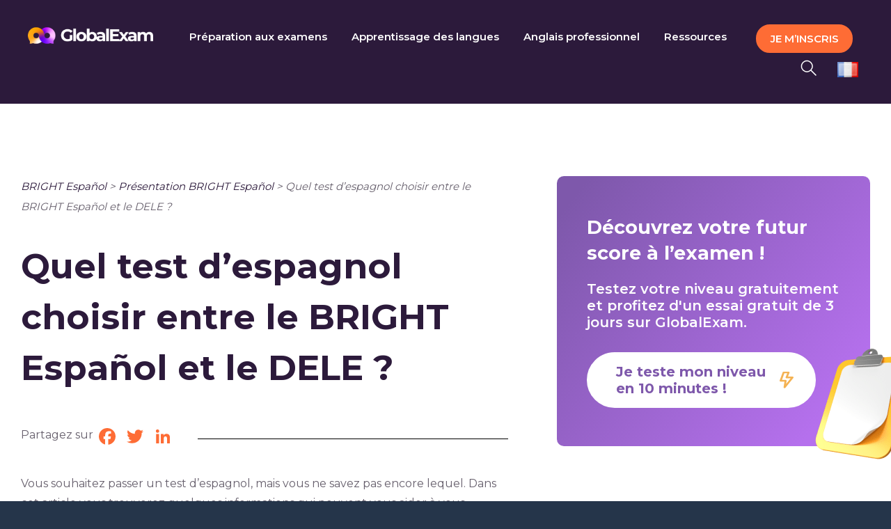

--- FILE ---
content_type: text/css
request_url: https://global-exam.com/blog/wp-content/tablepress-combined.min.css?ver=252
body_size: 3409
content:
@font-face{font-family:TablePress;src:url([data-uri]) format('woff2'),url(//global-exam.com/blog/wp-content/plugins/tablepress/css/tablepress.woff) format('woff');font-weight:400;font-style:normal;font-display:block}.tablepress-table-description{clear:both;display:block}.tablepress{border-collapse:collapse;border-spacing:0;width:100%;margin-bottom:1em;border:none}.tablepress td,.tablepress th{padding:8px;border:none;background:0 0;text-align:left;float:none!important}.tablepress tbody td{vertical-align:top}.tablepress tbody td,.tablepress tfoot th{border-top:1px solid #ddd}.tablepress tbody tr:first-child td{border-top:0}.tablepress thead th{border-bottom:1px solid #ddd}.tablepress tfoot th,.tablepress thead th{background-color:#d9edf7;font-weight:700;vertical-align:middle}.tablepress .odd td{background-color:#f9f9f9}.tablepress .even td{background-color:#fff}.tablepress .row-hover tr:hover td{background-color:#f3f3f3}.tablepress img{margin:0;padding:0;border:none;max-width:none}.dataTables_wrapper{clear:both;margin-bottom:1em}.dataTables_wrapper .tablepress{clear:both;margin:0!important}.dataTables_length{float:left;white-space:nowrap}.dataTables_filter{float:right;white-space:nowrap}.dataTables_wrapper .dataTables_filter input{margin-left:.5em}.dataTables_info{clear:both;float:left;margin:4px 0 0}.dataTables_paginate{float:right;margin:4px 0 0}.dataTables_paginate a{color:#111!important;display:inline-block;outline:0;position:relative;text-decoration:underline;margin:0 5px}.dataTables_paginate a:first-child{margin-left:0}.dataTables_paginate a:last-child{margin-right:0}.paginate_button:hover{cursor:pointer;text-decoration:none}.paginate_button.disabled{color:#999!important;text-decoration:none;cursor:default}.paginate_button.current{font-weight:700;text-decoration:none;cursor:default}.dataTables_paginate.paging_simple{padding:0 15px}.paging_simple .paginate_button.next:after,.paging_simple .paginate_button.previous:before{text-align:left;font-family:TablePress;font-size:14px;font-weight:700;-webkit-font-smoothing:antialiased;content:"\f053";text-shadow:.1em .1em #666;position:absolute;top:0;right:auto;bottom:0;left:-14px;margin:auto;height:14px;width:14px;line-height:1}.paging_simple .paginate_button.next:after{text-align:right;content:"\f054";left:auto}.paginate_button:after,.paginate_button:before{color:#d9edf7}.paginate_button:hover:after,.paginate_button:hover:before{color:#049cdb}.paginate_button.disabled:after,.paginate_button.disabled:before{color:#f9f9f9}.dataTables_processing{display:none}.dataTables_scroll{clear:both}.dataTables_scrollBody{-webkit-overflow-scrolling:touch}.dataTables_wrapper .dataTables_scroll div.dataTables_scrollBody td>div.dataTables_sizing,.dataTables_wrapper .dataTables_scroll div.dataTables_scrollBody th>div.dataTables_sizing{height:0;overflow:hidden;margin:0!important;padding:0!important}.tablepress .sorting,.tablepress .sorting_asc,.tablepress .sorting_desc{position:relative;padding-right:20px;cursor:pointer;outline:0}.tablepress .sorting:after,.tablepress .sorting_asc:after,.tablepress .sorting_desc:after{font-family:TablePress;font-weight:400;font-size:14px;-webkit-font-smoothing:antialiased;position:absolute;top:0;bottom:0;left:auto;right:6px;margin:auto;height:14px;line-height:1}.tablepress .sorting:after{content:"\f0dc"}.tablepress .sorting_asc:after{content:"\f0d8";padding:0 0 2px}.tablepress .sorting_desc:after{content:"\f0d7"}.tablepress .sorting:hover,.tablepress .sorting_asc,.tablepress .sorting_desc{background-color:#049cdb}.dataTables_scrollBody .tablepress thead th:after{content:""}.dataTables_wrapper:after{content:"";display:block;clear:both;visibility:hidden;line-height:0;height:0}.dataTables_wrapper label input,.dataTables_wrapper label select{display:inline;margin:2px;width:auto}
.tablepress thead th,.tablepress tfoot th{background-color:#402955;font-weight:700;text-align:center;font-family:Montserrat;color:#fff}.tablepress-id-3285 .column-1,.tablepress-id-3286 .column-1,.tablepress-id-3287 .column-1,.tablepress-id-3282 .column-1,.tablepress-id-3283 .column-1,.tablepress-id-3270 .column-1,.tablepress-id-3275 .column-1,.tablepress-id-3276 .column-1,.tablepress-id-3277 .column-1,.tablepress-id-3278 .column-1,.tablepress-id-3279 .column-1,.tablepress-id-3280 .column-1,.tablepress-id-3281 .column-1,.tablepress-id-3288 .column-1,.tablepress-id-3289 .column-1,.tablepress-id-3290 .column-1,.tablepress-id-3291 .column-1,.tablepress-id-3292 .column-1,.tablepress-id-3293 .column-1,.tablepress-id-3294 .column-1,.tablepress-id-3295 .column-1,.tablepress-id-3296 .column-1,.tablepress-id-3297 .column-1,.tablepress-id-3298 .column-1,.tablepress-id-3300 .column-1,.tablepress-id-3305 .column-1,.tablepress-id-3306 .column-1,.tablepress-id-3307 .column-1,.tablepress-id-3308 .column-1,.tablepress-id-3309 .column-1,.tablepress-id-3310 .column-1,.tablepress-id-3311 .column-1,.tablepress-id-3312 .column-1,.tablepress-id-3313 .column-1,.tablepress-id-3314 .column-1,.tablepress-id-3315 .column-1,.tablepress-id-3316 .column-1,.tablepress-id-1717 .column-1,.tablepress-id-3713 .column-1,.tablepress-id-3714 .column-1,.tablepress-id-3715 .column-1,.tablepress-id-3716 .column-1,.tablepress-id-3717 .column-1,.tablepress-id-3718 .column-1,.tablepress-id-2462 .column-1,.tablepress-id-3767 .column-1,.tablepress-id-3770 .column-1,.tablepress-id-2187 .column-1,.tablepress-id-1 .column-1{width:15%;text-align:center;font-family:Montserrat;font-weight:bolder;color:#fff;background-color:#402955}.tablepress-id-3285 .column-2,.tablepress-id-3286 .column-2,.tablepress-id-3287 .column-2,.tablepress-id-3282 .column-2,.tablepress-id-3282 .column-3,.tablepress-id-3283 .column-2,.tablepress-id-3284 .column-2,.tablepress-id-3270 .column-2,.tablepress-id-3275 .column-2,.tablepress-id-3276 .column-2,.tablepress-id-3277 .column-2,.tablepress-id-3278 .column-2,.tablepress-id-3279 .column-2,.tablepress-id-3280 .column-2,.tablepress-id-3281 .column-2,.tablepress-id-3288 .column-2,.tablepress-id-3289 .column-2,.tablepress-id-3290 .column-2,.tablepress-id-3291 .column-2,.tablepress-id-3292 .column-2,.tablepress-id-3283 .column-2,.tablepress-id-3284 .column-2,.tablepress-id-3295 .column-2,.tablepress-id-3296 .column-2,.tablepress-id-3297 .column-2,.tablepress-id-3298 .column-2,.tablepress-id-3298 .column-3,.tablepress-id-3300 .column-2,.tablepress-id-3305 .column-2,.tablepress-id-3306 .column-2,.tablepress-id-3307 .column-2,.tablepress-id-3308 .column-2,.tablepress-id-3309 .column-2,.tablepress-id-3310 .column-2,.tablepress-id-3311 .column-2,.tablepress-id-3312 .column-2,.tablepress-id-3313 .column-2,.tablepress-id-3314 .column-2,.tablepress-id-3314 .column-3,.tablepress-id-3315 .column-2,.tablepress-id-3316 .column-2,.tablepress-id-3713 .column-2,.tablepress-id-3713 .column-3,.tablepress-id-3714 .column-2,.tablepress-id-3714 .column-3,.tablepress-id-3718 .column-3,.tablepress-id-3718 .column-4,.tablepress-id-3718 .column-5,.tablepress-id-3767 .column-2,.tablepress-id-3767 .column-3,.tablepress-id-2187 .column-2,.tablepress-id-2187 .column-3,.tablepress-id-2187 .column-4,.tablepress-id-2187 .column-5,.tablepress-id-1 .column-2{text-align:center}.tablepress-id-3285 thead th,.tablepress-id-3285 tbody td,.tablepress-id-3287 thead th,.tablepress-id-3287 tbody td,.tablepress-id-3286 thead th,.tablepress-id-3286 tbody td,.tablepress-id-3282 thead th,.tablepress-id-3282 tbody td,.tablepress-id-3283 thead th,.tablepress-id-3283 tbody td,.tablepress-id-3284 thead th,.tablepress-id-3284 tbody td,.tablepress-id-3270 thead th,.tablepress-id-3270 tbody td,.tablepress-id-3275 thead th,.tablepress-id-3275 tbody td,.tablepress-id-3276 thead th,.tablepress-id-3276 tbody td,.tablepress-id-3277 thead th,.tablepress-id-3277 tbody td,.tablepress-id-3278 thead th,.tablepress-id-3278 tbody td,.tablepress-id-3279 thead th,.tablepress-id-3279 tbody td,.tablepress-id-3280 thead th,.tablepress-id-3280 tbody td,.tablepress-id-3281 thead th,.tablepress-id-3281 tbody td,.tablepress-id-3288 thead th,.tablepress-id-3288 tbody td,.tablepress-id-3289 thead th,.tablepress-id-3289 tbody td,.tablepress-id-3290 thead th,.tablepress-id-3290 tbody td,.tablepress-id-3291 thead th,.tablepress-id-3291 tbody td,.tablepress-id-3292 thead th,.tablepress-id-3292 tbody td,.tablepress-id-3293 thead th,.tablepress-id-3293 tbody td,.tablepress-id-3294 thead th,.tablepress-id-3294 tbody td,.tablepress-id-3295 thead th,.tablepress-id-3295 tbody td,.tablepress-id-3296 thead th,.tablepress-id-3296 tbody td,.tablepress-id-3297 thead th,.tablepress-id-3297 tbody td,.tablepress-id-3298 thead th,.tablepress-id-3298 tbody td,.tablepress-id-3300 thead th,.tablepress-id-3300 tbody td,.tablepress-id-3305 thead th,.tablepress-id-3305 tbody td,.tablepress-id-3306 thead th,.tablepress-id-3306 tbody td,.tablepress-id-3307 thead th,.tablepress-id-3307 tbody td,.tablepress-id-3308 thead th,.tablepress-id-3308 tbody td,.tablepress-id-3309 thead th,.tablepress-id-3309 tbody td,.tablepress-id-3310 thead th,.tablepress-id-3310 tbody td,.tablepress-id-3311 thead th,.tablepress-id-3311 tbody td,.tablepress-id-3312 thead th,.tablepress-id-3312 tbody td,.tablepress-id-3313 thead th,.tablepress-id-3313 tbody td,.tablepress-id-3314 thead th,.tablepress-id-3314 tbody td,.tablepress-id-3315 thead th,.tablepress-id-3315 tbody td,.tablepress-id-3316 thead th,.tablepress-id-3316 tbody td,.tablepress-id-1717 thead th,.tablepress-id-1717 tbody td,.tablepress-id-3065 thead th,.tablepress-id-3065 tbody td,.tablepress-id-3066 thead th,.tablepress-id-3066 tbody td,.tablepress-id-3063 thead th,.tablepress-id-3063 tbody td,.tablepress-id-3064 thead th,.tablepress-id-3064 tbody td .tablepress-id-3067 thead th,.tablepress-id-3067 tbody td,.tablepress-id-3068 thead th,.tablepress-id-3068 tbody td,.tablepress-id-2452 thead th,.tablepress-id-2452 tbody td,.tablepress-id-3713 thead th,.tablepress-id-3713 tbody td,.tablepress-id-3714 thead th,.tablepress-id-3714 tbody td,.tablepress-id-3715 thead th,.tablepress-id-3715 tbody td,.tablepress-id-3716 thead th,.tablepress-id-3716 tbody td,.tablepress-id-3717 thead th,.tablepress-id-3717 tbody td,.tablepress-id-3718 thead th,.tablepress-id-3718 tbody td,.tablepress-id-2462 thead th,.tablepress-id-2462 tbody td,.tablepress-id-3767 thead th,.tablepress-id-3767 tbody td,.tablepress-id-2456 thead th,.tablepress-id-2456 tbody td,.tablepress-id-3768 thead th,.tablepress-id-3768 tbody td,.tablepress-id-2457 thead th,.tablepress-id-2457 tbody td,.tablepress-id-3769 thead th,.tablepress-id-3769 tbody td,.tablepress-id-3770 thead th,.tablepress-id-3770 tbody td,.tablepress-id-2187 thead th,.tablepress-id-2187 tbody td,.tablepress-id-3771 thead th,.tablepress-id-3771 tbody td,.tablepress-id-2568 thead th,.tablepress-id-2568 tbody td,.tablepress-id-1 thead th,.tablepress-id-1 tbody td,.tablepress-id-2454 thead th,.tablepress-id-2454 tbody td,.tablepress-id-2455 thead th,.tablepress-id-2455 tbody td{border-top:1px solid #000;border-bottom:1px solid #000;border-left:1px solid #000;border-right:1px solid #000}.tablepress-id-3284 .column-1{width:35%;text-align:center;font-family:Montserrat;font-weight:bolder;color:#fff;background-color:#402955}.tablepress-id-3315 .column-3,.tablepress-id-3316 .column-3{width:40%;text-align:center}.tablepress-id-3589 .column-1,.tablepress-id-3590 .column-1,.tablepress-id-3591 .column-1,.tablepress-id-3598 .column-1,.tablepress-id-3599 .column-1,.tablepress-id-3600 .column-1,.tablepress-id-3601 .column-1,.tablepress-id-3604 .column-1,.tablepress-id-3605 .column-1,.tablepress-id-3628 .column-1,.tablepress-id-3623 .column-1,.tablepress-id-3624 .column-1,.tablepress-id-3625 .column-1,.tablepress-id-3626 .column-1,.tablepress-id-3640 .column-1,.tablepress-id-3651 .column-1,.tablepress-id-3658 .column-1,.tablepress-id-3679 .column-1,.tablepress-id-3680 .column-1,.tablepress-id-3681 .column-1,.tablepress-id-3682 .column-1,.tablepress-id-3683 .column-1,.tablepress-id-3684 .column-1,.tablepress-id-3685 .column-1,.tablepress-id-3709 .column-1,.tablepress-id-3711 .column-1{width:20%;text-align:center;font-family:Montserrat;font-weight:bolder;color:#fff;background-color:#402955}.tablepress-id-3589 .column-2,.tablepress-id-3590 .column-2,.tablepress-id-3591 .column-2,.tablepress-id-3598 .column-2,.tablepress-id-3599 .column-2,.tablepress-id-3600 .column-2,.tablepress-id-3601 .column-2,.tablepress-id-3604 .column-2,.tablepress-id-3605 .column-2,.tablepress-id-3604 .column-3,.tablepress-id-3605 .column-3,.tablepress-id-3612 .column-2,.tablepress-id-3628 .column-2,.tablepress-id-3623 .column-2,.tablepress-id-3624 .column-2,.tablepress-id-3625 .column-2,.tablepress-id-3626 .column-2,.tablepress-id-3640 .column-2,.tablepress-id-3645 .column-1,.tablepress-id-3651 .column-2,.tablepress-id-3658 .column-2,.tablepress-id-3658 .column-3,.tablepress-id-3669 .column-1,.tablepress-id-3669 .column-2,.tablepress-id-3670 .column-1,.tablepress-id-3670 .column-2,.tablepress-id-3671 .column-1,.tablepress-id-3671 .column-2,.tablepress-id-3672 .column-1,.tablepress-id-3672 .column-2,.tablepress-id-3679 .column-2,.tablepress-id-3680 .column-2,.tablepress-id-3681 .column-2,.tablepress-id-3682 .column-2,.tablepress-id-3683 .column-2,.tablepress-id-3684 .column-2,.tablepress-id-3685 .column-2,.tablepress-id-3708 .column-1,.tablepress-id-3708 .column-2,.tablepress-id-3710 .column-1,.tablepress-id-3710 .column-2,.tablepress-id-3711 .column-1,.tablepress-id-3711 .column-2,.tablepress-id-3712 .column-1,.tablepress-id-3712 .column-2,.tablepress-id-3709 .column-2{text-align:center}.tablepress-id-3589 thead th,.tablepress-id-3589 tbody td,.tablepress-id-3590 thead th,.tablepress-id-3590 tbody td,.tablepress-id-3591 thead th,.tablepress-id-3591 tbody td,.tablepress-id-3598 thead th,.tablepress-id-3598 tbody td,.tablepress-id-3599 thead th,.tablepress-id-3599 tbody td,.tablepress-id-3600 thead th,.tablepress-id-3600 tbody td,.tablepress-id-3601 thead th,.tablepress-id-3601 tbody td,.tablepress-id-3604 thead th,.tablepress-id-3604 tbody td,.tablepress-id-3605 thead th,.tablepress-id-3605 tbody td,.tablepress-id-3612 thead th,.tablepress-id-3612 tbody td,.tablepress-id-3628 thead th,.tablepress-id-3628 tbody td,.tablepress-id-3623 thead th,.tablepress-id-3623 tbody td,.tablepress-id-3624 thead th,.tablepress-id-3624 tbody td,.tablepress-id-3625 thead th,.tablepress-id-3625 tbody td,.tablepress-id-3626 thead th,.tablepress-id-3626 tbody td,.tablepress-id-3640 thead th,.tablepress-id-3640 tbody td,.tablepress-id-3645 thead th,.tablepress-id-3645 tbody td,.tablepress-id-3651 thead th,.tablepress-id-3651 tbody td,.tablepress-id-3658 thead th,.tablepress-id-3658 tbody td,.tablepress-id-3669 thead th,.tablepress-id-3669 tbody td,.tablepress-id-3670 thead th,.tablepress-id-3670 tbody td,.tablepress-id-3671 thead th,.tablepress-id-3671 tbody td,.tablepress-id-3672 thead th,.tablepress-id-3672 tbody td,.tablepress-id-3679 thead th,.tablepress-id-3679 tbody td,.tablepress-id-3680 thead th,.tablepress-id-3680 tbody td,.tablepress-id-3681 thead th,.tablepress-id-3681 tbody td,.tablepress-id-3682 thead th,.tablepress-id-3682 tbody td,.tablepress-id-3683 thead th,.tablepress-id-3683 tbody td,.tablepress-id-3684 thead th,.tablepress-id-3684 tbody td,.tablepress-id-3685 thead th,.tablepress-id-3685 tbody td,.tablepress-id-3708 thead th,.tablepress-id-3708 tbody td,.tablepress-id-3709 thead th,.tablepress-id-3709 tbody td,.tablepress-id-3710 thead th,.tablepress-id-3710 tbody td,.tablepress-id-3711 thead th,.tablepress-id-3711 tbody td,.tablepress-id-3712 thead th,.tablepress-id-3712 tbody td{border-top:1px solid #000;border-bottom:1px solid #000;border-left:1px solid #000;border-right:1px solid #000}.tablepress-id-3718,.tablepress-id-3716{width:auto;margin:0 auto 1em}.tablepress-id-3598 .column-1,.tablepress-id-3612 .column-1,.tablepress-id-3645 .column-1{width:50%;text-align:center;font-family:Montserrat;font-weight:bolder;color:#fff;background-color:#402955}.tablepress-id-3605 .column-3{width:70%}.tablepress-id-3669,.tablepress-id-3670,.tablepress-id-3671,.tablepress-id-3672,.tablepress-id-3645,.tablepress-id-3640,.tablepress-id-3710,.tablepress-id-3599,.tablepress-id-3767{width:auto;margin:0 auto 1em}.tablepress-id-3708 .row-2,.tablepress-id-3708 .row-18,.tablepress-id-3708 .row-38,.tablepress-id-3708 .row-78,.tablepress-id-3708 .row-96{background-color:#402955;font-weight:bolder;color:#fff;font-family:Montserrat}

--- FILE ---
content_type: application/javascript; charset=UTF-8
request_url: https://www.googletagmanager.com/gtm.js?id=GTM-KXB6KRB
body_size: 182311
content:

// Copyright 2012 Google Inc. All rights reserved.
 
 (function(w,g){w[g]=w[g]||{};
 w[g].e=function(s){return eval(s);};})(window,'google_tag_manager');
 
(function(){

var data = {
"resource": {
  "version":"759",
  
  "macros":[{"function":"__e"},{"function":"__v","vtp_dataLayerVersion":2,"vtp_setDefaultValue":false,"vtp_name":"axeptio_authorized_vendors"},{"function":"__u","vtp_component":"HOST","vtp_enableMultiQueryKeys":false,"vtp_enableIgnoreEmptyQueryParam":false},{"function":"__remm","vtp_setDefaultValue":true,"vtp_input":["macro",2],"vtp_fullMatch":true,"vtp_replaceAfterMatch":true,"vtp_defaultValue":"false","vtp_ignoreCase":true,"vtp_map":["list",["map","key","^global-exam\\.com.*","value","true"],["map","key",".*cpf-landing\\.global-exam\\.com.*","value","true"],["map","key",".*business\\.global-exam\\.com.*","value","true"],["map","key",".*exam\\.global-exam\\.com.*","value","true"],["map","key",".*general\\.global-exam\\.com.*","value","true"],["map","key",".*preprod-3\\.global-exam\\.com.*","value","true"]]},{"function":"__u","vtp_component":"URL","vtp_enableMultiQueryKeys":false,"vtp_enableIgnoreEmptyQueryParam":false},{"function":"__u","vtp_component":"PATH","vtp_enableMultiQueryKeys":false,"vtp_enableIgnoreEmptyQueryParam":false},{"function":"__v","vtp_dataLayerVersion":2,"vtp_setDefaultValue":false,"vtp_name":"ecommerce.purchase.actionField.id"},{"function":"__k","vtp_decodeCookie":false,"vtp_name":"orderId"},{"function":"__jsm","vtp_javascript":["template","(function(){var a=",["escape",["macro",6],8,16],";if(a)return ",["escape",["macro",6],8,16],"==",["escape",["macro",7],8,16],"?!0:!1})();"]},{"function":"__v","vtp_name":"gtm.triggers","vtp_dataLayerVersion":2,"vtp_setDefaultValue":true,"vtp_defaultValue":""},{"function":"__v","vtp_name":"gtm.elementId","vtp_dataLayerVersion":1},{"function":"__u","vtp_component":"QUERY","vtp_queryKey":"utm_campaign","vtp_enableMultiQueryKeys":false,"vtp_enableIgnoreEmptyQueryParam":false},{"function":"__aev","vtp_setDefaultValue":false,"vtp_stripWww":false,"vtp_varType":"URL","vtp_component":"HOST"},{"function":"__v","vtp_dataLayerVersion":2,"vtp_setDefaultValue":false,"vtp_name":"client_type"},{"function":"__v","vtp_dataLayerVersion":2,"vtp_setDefaultValue":false,"vtp_name":"user_language"},{"function":"__v","vtp_dataLayerVersion":2,"vtp_setDefaultValue":false,"vtp_name":"organization_id"},{"function":"__v","vtp_dataLayerVersion":2,"vtp_setDefaultValue":false,"vtp_name":"custom_referrer"},{"function":"__jsm","vtp_javascript":["template","(function(){return ",["escape",["macro",16],8,16],"?",["escape",["macro",16],8,16],":document.referrer})();"]},{"function":"__v","vtp_dataLayerVersion":2,"vtp_setDefaultValue":false,"vtp_name":"user_id"},{"function":"__k","vtp_decodeCookie":false,"vtp_name":"userId"},{"function":"__jsm","vtp_javascript":["template","(function(){if(",["escape",["macro",18],8,16],"){var a=new Date;a.setTime(a.getTime()+63072E6);a=\"expires\\x3d\"+a.toGMTString();document.cookie=\"userId\\x3d\"+",["escape",["macro",18],8,16],"+\"; \"+a+\"; path\\x3d\/\";return ",["escape",["macro",18],8,16],"}if(",["escape",["macro",19],8,16],")return ",["escape",["macro",19],8,16],"})();"]},{"function":"__jsm","vtp_javascript":["template","(function(){var b=4;return function(a){a.set(\"dimension\"+b,a.get(\"clientId\"))}})();"]},{"function":"__v","vtp_dataLayerVersion":2,"vtp_setDefaultValue":false,"vtp_name":"user_type"},{"function":"__v","vtp_dataLayerVersion":2,"vtp_setDefaultValue":false,"vtp_name":"ecommerce.checkout.products.0.name"},{"function":"__v","vtp_dataLayerVersion":2,"vtp_setDefaultValue":false,"vtp_name":"page_category_name"},{"function":"__jsm","vtp_javascript":["template","(function(){return ",["escape",["macro",22],8,16],"?!0:!1})();"]},{"function":"__v","vtp_dataLayerVersion":2,"vtp_setDefaultValue":false,"vtp_name":"is_general_customer"},{"function":"__v","vtp_dataLayerVersion":2,"vtp_setDefaultValue":false,"vtp_name":"is_exam_customer"},{"function":"__v","vtp_dataLayerVersion":2,"vtp_setDefaultValue":false,"vtp_name":"is_be_customer"},{"function":"__jsm","vtp_javascript":["template","(function(){return\"is_general_customer:\"+",["escape",["macro",26],8,16],"+\"|is_exam_customer:\"+",["escape",["macro",27],8,16],"+\"|is_be_customer:\"+",["escape",["macro",28],8,16],"})();"]},{"function":"__v","vtp_dataLayerVersion":2,"vtp_setDefaultValue":false,"vtp_name":"user_status"},{"function":"__jsm","vtp_javascript":["template","(function(){return\"",["escape",["macro",22],7]," ",["escape",["macro",30],7],"\"})();"]},{"function":"__gas","vtp_cookieDomain":"auto","vtp_doubleClick":false,"vtp_setTrackerName":false,"vtp_useDebugVersion":false,"vtp_fieldsToSet":["list",["map","fieldName","allowLinker","value","true"],["map","fieldName","referrer","value",["macro",17]],["map","fieldName","userId","value",["macro",20]],["map","fieldName","customTask","value",["macro",21]]],"vtp_useHashAutoLink":false,"vtp_autoLinkDomains":"global-exam.com,globalexam.training,business.global-exam.com,cpf-global-exam.fr,global-exam-cpf,auth.global-exam.com,landing.global-exam.com,general.global-exam.com,admin.global-exam.com,exam.global-exam.com","vtp_decorateFormsAutoLink":false,"vtp_enableLinkId":false,"vtp_dimension":["list",["map","index","1","dimension",["macro",14]],["map","index","2","dimension",["macro",22]],["map","index","3","dimension",["macro",13]],["map","index","5","dimension",["macro",23]],["map","index","14","dimension",["macro",15]],["map","index","15","dimension",["macro",24]],["map","index","20","dimension",["macro",18]],["map","index","6","dimension",["macro",25]],["map","index","7","dimension",["macro",29]],["map","index","8","dimension",["macro",31]]],"vtp_enableEcommerce":false,"vtp_trackingId":"UA-46258657-4","vtp_enableRecaptchaOption":false,"vtp_enableUaRlsa":false,"vtp_enableUseInternalVersion":false},{"function":"__v","vtp_name":"gtm.elementClasses","vtp_dataLayerVersion":1},{"function":"__c","vtp_value":"aw"},{"function":"__c","vtp_value":"1"},{"function":"__u","vtp_enableMultiQueryKeys":false,"vtp_enableIgnoreEmptyQueryParam":false},{"function":"__f","vtp_component":"URL"},{"function":"__v","vtp_dataLayerVersion":2,"vtp_setDefaultValue":false,"vtp_name":"axeptio_functional_cookies"},{"function":"__v","vtp_dataLayerVersion":2,"vtp_setDefaultValue":false,"vtp_name":"url"},{"function":"__v","vtp_dataLayerVersion":2,"vtp_setDefaultValue":false,"vtp_name":"page_cat"},{"function":"__v","vtp_dataLayerVersion":2,"vtp_setDefaultValue":false,"vtp_name":"live"},{"function":"__v","vtp_dataLayerVersion":2,"vtp_setDefaultValue":false,"vtp_name":"orga_offer"},{"function":"__v","vtp_dataLayerVersion":2,"vtp_setDefaultValue":false,"vtp_name":"user_language"},{"function":"__v","vtp_dataLayerVersion":2,"vtp_setDefaultValue":false,"vtp_name":"is_subscribed_to_email"},{"function":"__j","vtp_name":"window.GlobalExam.user_email"},{"function":"__v","vtp_dataLayerVersion":2,"vtp_setDefaultValue":false,"vtp_name":"ecommerce.purchase.actionField.revenue"},{"function":"__v","vtp_dataLayerVersion":2,"vtp_setDefaultValue":false,"vtp_name":"current_language"},{"function":"__v","vtp_dataLayerVersion":2,"vtp_setDefaultValue":false,"vtp_name":"nb_days"},{"function":"__v","vtp_dataLayerVersion":2,"vtp_setDefaultValue":false,"vtp_name":"exam_name"},{"function":"__jsm","vtp_javascript":["template","(function(){return\"undefined\"===typeof ",["escape",["macro",20],8,16],"?\"\":",["escape",["macro",20],8,16],"})();"]},{"function":"__remm","vtp_setDefaultValue":false,"vtp_input":["macro",4],"vtp_fullMatch":true,"vtp_replaceAfterMatch":true,"vtp_ignoreCase":true,"vtp_map":["list",["map","key","https:\/\/global-exam.com.*","value","1"],["map","key","https:\/\/auth.global-exam.com.*","value","1"],["map","key","https:\/\/pro.global-exam.com\/fr\/blog.*","value","1"],["map","key","https:\/\/exam.global-exam.com.*","value","3"],["map","key","https:\/\/general.global-exam.com.*","value","3"],["map","key","https:\/\/business.global-exam.com.*","value","3"],["map","key","https:\/\/live.global-exam.com.*","value","6"],["map","key","https:\/\/admin.global-exam.com.*","value","7"],["map","key","https:\/\/cpf-global-exam.fr.*","value","1"]]},{"function":"__jsm","vtp_javascript":["template","(function(){var a=\"_paq.push(['AbTesting::create', { name: 'CTADevisProduitsBusiness', percentage: 100, includedTargets: [{'attribute': 'url', 'inverted': '0', 'type': 'starts_with', 'value': 'https:\/\/global-exam.com\/fr\/business'}], excludedTargets: [], variations: [{name:'original', activate: function(event){}}, {name: 'Variation1', activate: function(event) {(function (d, s){const f \\x3d d.getElementsByTagName(s)[0]; const j \\x3d d.createElement(s); j.src \\x3d 'https:\/\/3818271.fs1.hubspotusercontent-eu1.net\/hubfs\/3818271\/ASSETS%20LOGIN%20PAGE\/ctaDevis.js'; f.parentNode.insertBefore(j, f);})(document, 'script');}} ], trigger: function () {return true;} }]);\";\nreturn a})();"]},{"function":"__v","vtp_dataLayerVersion":2,"vtp_setDefaultValue":false,"vtp_name":"lead_id"},{"function":"__v","vtp_dataLayerVersion":2,"vtp_setDefaultValue":false,"vtp_name":"date_subscription"},{"function":"__v","vtp_dataLayerVersion":2,"vtp_setDefaultValue":false,"vtp_name":"date_register"},{"function":"__v","vtp_dataLayerVersion":2,"vtp_setDefaultValue":false,"vtp_name":"user_plan"},{"function":"__v","vtp_dataLayerVersion":2,"vtp_setDefaultValue":false,"vtp_name":"ecommerce.impressions"},{"function":"__v","vtp_dataLayerVersion":2,"vtp_setDefaultValue":false,"vtp_name":"ecommerce.add.products"},{"function":"__v","vtp_dataLayerVersion":2,"vtp_setDefaultValue":false,"vtp_name":"ecommerce.purchase.actionField"},{"function":"__v","vtp_dataLayerVersion":2,"vtp_setDefaultValue":false,"vtp_name":"ecommerce.purchase.products"},{"function":"__remm","vtp_setDefaultValue":false,"vtp_input":["macro",4],"vtp_fullMatch":true,"vtp_replaceAfterMatch":true,"vtp_ignoreCase":true,"vtp_map":["list",["map","key","https:\/\/global-exam.com.*","value","vi"],["map","key","https:\/\/auth.global-exam.com.*","value","vi"],["map","key","https:\/\/pro.global-exam.com\/fr\/blog.*","value","vi::pro"],["map","key","https:\/\/exam.global-exam.com.*","value","learners::exam"],["map","key","https:\/\/general.global-exam.com.*","value","learners::general"],["map","key","https:\/\/business.global-exam.com.*","value","learners::b2b"],["map","key","https:\/\/live.global-exam.com.*","value","live"],["map","key","https:\/\/admin.global-exam.com.*","value","admin"],["map","key","https:\/\/cpf-global-exam.fr.*","value","cpf"]]},{"function":"__jsm","vtp_javascript":["template","(function(){var a=",["escape",["macro",5],8,16],";return a=a.replace(\/\\\/\/g,\"::\")})();"]},{"function":"__e"},{"function":"__v","vtp_dataLayerVersion":2,"vtp_setDefaultValue":false,"vtp_name":"audio_info"},{"function":"__v","vtp_dataLayerVersion":2,"vtp_setDefaultValue":false,"vtp_name":"video_info"},{"function":"__jsm","vtp_javascript":["template","(function(){var a=",["escape",["macro",64],8,16],";a=a.split(\"|\");a=a.map(function(b){return b.trim().toLowerCase().replace(\" \",\"-\")});return a=a.join(\"::\")})();"]},{"function":"__jsm","vtp_javascript":["template","(function(){var a=",["escape",["macro",65],8,16],";a=a.split(\"|\");a=a.map(function(b){return b.trim().toLowerCase().replace(\" \",\"-\")});return a=a.join(\"::\")})();"]},{"function":"__v","vtp_dataLayerVersion":2,"vtp_setDefaultValue":false,"vtp_name":"audio_currentTime"},{"function":"__v","vtp_dataLayerVersion":2,"vtp_setDefaultValue":false,"vtp_name":"video_currentTime"},{"function":"__v","vtp_dataLayerVersion":2,"vtp_setDefaultValue":false,"vtp_name":"ecommerce.checkout.actionField.step"},{"function":"__v","vtp_dataLayerVersion":2,"vtp_setDefaultValue":false,"vtp_name":"gtmEvent.event"},{"function":"__v","vtp_dataLayerVersion":2,"vtp_setDefaultValue":false,"vtp_name":"page_path"},{"function":"__jsm","vtp_javascript":["template","(function(){return ",["escape",["macro",5],8,16],"===",["escape",["macro",72],8,16],"?!1:!0})();"]},{"function":"__jsm","vtp_javascript":["template","(function(){return document.title})();"]},{"function":"__v","vtp_dataLayerVersion":2,"vtp_setDefaultValue":false,"vtp_name":"page_title"},{"function":"__v","vtp_dataLayerVersion":2,"vtp_setDefaultValue":false,"vtp_name":"checkout_price"},{"function":"__v","vtp_dataLayerVersion":2,"vtp_setDefaultValue":false,"vtp_name":"ecommerce.purchase.actionField.coupon"},{"function":"__k","vtp_decodeCookie":false,"vtp_name":"utm_campaign"},{"function":"__jsm","vtp_javascript":["template","(function(){try{return ga.getAll(),tracket.get(\"clientId\")}catch(a){return!1}})();"]},{"function":"__jsm","vtp_javascript":["template","(function(){return\"globalexam.training business.global-exam.com auth.global-exam.com exam.global-exam.com pro.global-exam.com landing.global-exam.com\".split(\" \")})();"]},{"function":"__v","vtp_dataLayerVersion":2,"vtp_setDefaultValue":false,"vtp_name":"user_email"},{"function":"__awec","vtp_mode":"MANUAL","vtp_email":["macro",81],"vtp_isAutoCollectPiiEnabledFlag":true},{"function":"__v","vtp_dataLayerVersion":1,"vtp_setDefaultValue":false,"vtp_name":"ecommerce"},{"function":"__v","vtp_dataLayerVersion":2,"vtp_setDefaultValue":false,"vtp_name":"ecommerce.purchase.products"},{"function":"__jsm","vtp_javascript":["template","(function(){for(var b=",["escape",["macro",84],8,16],"||\"undefined\",d=[],a=0;a\u003Cb.length;a++){var c={};c.id=b[a].id;c.quantity=b[a].quantity;c.item_price=b[a].price;d.push(c)}return d})();"]},{"function":"__jsm","vtp_javascript":["template","(function(){var a=",["escape",["macro",84],8,16],";return a=a.add.products[0].id})();"]},{"function":"__jsm","vtp_javascript":["template","(function(){var a=",["escape",["macro",84],8,16],";return a=a.add.products[0].name})();"]},{"function":"__jsm","vtp_javascript":["template","(function(){var a=",["escape",["macro",84],8,16],";return a=a.add.products[0].price})();"]},{"function":"__v","vtp_dataLayerVersion":2,"vtp_setDefaultValue":false,"vtp_name":"ecommerce.add.products"},{"function":"__v","vtp_dataLayerVersion":2,"vtp_setDefaultValue":false,"vtp_name":"ecommerce.click.actionField.list"},{"function":"__v","vtp_dataLayerVersion":2,"vtp_setDefaultValue":false,"vtp_name":"ecommerce.click.products"},{"function":"__v","vtp_dataLayerVersion":2,"vtp_setDefaultValue":false,"vtp_name":"gtmEvent.lead_id"},{"function":"__cvt_8203783_897"},{"function":"__jsm","vtp_javascript":["template","(function(){var a=",["escape",["macro",63],8,16],";if(\"detect_user\"===a\u0026\u0026(a=window.location.pathname,\"\/\"!==a)){for(var c=null,b=window.dataLayer.length-1;0\u003C=b;b--)if(\"pageview\"===window.dataLayer[b].event\u0026\u0026\"undefined\"!==typeof window.dataLayer[b].url){c=window.dataLayer[b].url;break}null!==c\u0026\u0026a!==c\u0026\u0026window.dataLayer.push({event:\"customPageview\",url:a})}})();"]},{"function":"__remm","vtp_setDefaultValue":false,"vtp_input":["macro",61],"vtp_fullMatch":true,"vtp_replaceAfterMatch":true,"vtp_ignoreCase":true,"vtp_map":["list",["map","key",".*leaners.*|.*Learners.*","value",["template","_paq.push(['AbTesting::create', {         name: 'Test_AA',   percentage: 100,         includedTargets: [{\"attribute\":\"url\",\"inverted\":\"0\",\"type\":\"contains\",\"value\":\"stats\"}],         excludedTargets: [],         variations: [             {                 name: 'original',                 activate: function (event) {                                  }             },             {                 name: 'Variation1',     percentage: 99,                 activate: function(event) {                     console.log('test AA : Free B2C fonctionnel');                                               }             }                     ],         trigger: function () {           if ('",["macro",30],"' === ('free') \u0026\u0026 '",["macro",13],"' === ('B2C')) {             return true;       }else{             return false;           }         }     }]);"]]]},{"function":"__jsm","vtp_javascript":["template","(function(){var a='_paq.push([ \"AbTesting::create\", { name: \"Test_AA2\", percentage: 100, includedTargets: [ { attribute: \"url\", inverted: \"0\", type: \"contains\", value: \"checkout\" } ], excludedTargets: [], variations: [ { name: \"original\", activate: function (event) {} }, { name: \"Variation1\", percentage: 99, activate: function (event) { console.log(\"test aa checkout : envoi fonctionnel\"); } } ], trigger: function () { return true; } }]);';return a})();"]},{"function":"__jsm","vtp_javascript":["template","(function(){var a=\"_paq.push(['AbTesting::create', {         name: 'Refonte_Checkout_LX',   percentage: 100,         includedTargets: [{'attribute':'url','inverted':'0','type':'contains','value':'checkout'}],         excludedTargets: [],         variations: [             {                 name: 'original',                 activate: function (event) {}}, {name: 'Variation1', percentage: 50,                 activate: function(event) {console.log('test checkoutabt : envoi fonctionnel');(function (d, s){const f \\x3d d.getElementsByTagName(s)[0]; const j \\x3d d.createElement(s); j.src \\x3d 'https:\/\/3818271.fs1.hubspotusercontent-na1.net\/hubfs\/3818271\/ASSETS%20LOGIN%20PAGE\/refonteCheckoutGoToLive5.js'; f.parentNode.insertBefore(j, f);})(document, 'script');}}                     ],         trigger: function () { if ('",["escape",["macro",2],7],"' \\x3d\\x3d\\x3d ('exam.global-exam.com')) {return true;}else{return false;}}     }]);\";\nreturn a})();"]},{"function":"__jsm","vtp_javascript":["template","(function(){var a=\"_paq.push(['AbTesting::create', {         name: 'Refonte_Checkout_LX_Bis',   percentage: 100,         includedTargets: [{'attribute':'url','inverted':'0','type':'contains','value':'checkout'}],         excludedTargets: [],         variations: [             {                 name: 'original',                 activate: function (event) {}}, {name: 'Variation1', percentage: 50,                 activate: function(event) {console.log('test checkoutabt : envoi fonctionnel');(function (d, s){const f \\x3d d.getElementsByTagName(s)[0]; const j \\x3d d.createElement(s); j.src \\x3d 'https:\/\/3818271.fs1.hubspotusercontent-na1.net\/hubfs\/3818271\/ASSETS%20LOGIN%20PAGE\/refonteCheckout24.js'; f.parentNode.insertBefore(j, f);})(document, 'script');}}                     ],         trigger: function () { if ('",["escape",["macro",2],7],"' \\x3d\\x3d\\x3d ('exam.global-exam.com')) {return true;}else{return false;}}     }]);\";\nreturn a})();"]},{"function":"__jsm","vtp_javascript":["template","(function(){var a=\"_paq.push(['AbTesting::create', { name: 'Remonter_ProductSection_VI',   percentage: 100,         includedTargets: [{'attribute':'url','inverted':'0','type':'regexp','value':'^https:\\\\\/\\\\\/global-exam\\\\.com((\\\\\/fr\\\\\/exam\\\\\/[^\\\\\/]*)||(\\\\\/en\\\\\/exam\\\\\/[^\\\\\/]*)||(\\\\\/es\\\\\/exam\\\\\/[^\\\\\/]*)||(\\\\\/es\\\\\/general\\\\\/[^\\\\\/]*)||(\\\\\/en\\\\\/general\\\\\/[^\\\\\/]*)||(\\\\\/fr\\\\\/general\\\\\/[^\\\\\/]*)||(\\\\\/es\\\\\/business-english\\\\\/((.+)*))||(\\\\\/fr\\\\\/business-english\\\\\/((.+)*))||(\\\\\/en\\\\\/business-english\\\\\/((.+)*)))$'}],         excludedTargets: [],         variations: [             {                 name: 'original',                 activate: function (event) {}}, {name: 'Variation1', percentage: 50,                 activate: function(event) {(function (d, s){const f \\x3d d.getElementsByTagName(s)[0]; const j \\x3d d.createElement(s); j.src \\x3d 'https:\/\/3818271.fs1.hubspotusercontent-na1.net\/hubfs\/3818271\/ASSETS%20LOGIN%20PAGE\/remontersectionproduitsv2.js'; f.parentNode.insertBefore(j, f);})(document, 'script');}}                     ],         trigger: function () { if ('",["escape",["macro",2],7],"' \\x3d\\x3d\\x3d ('global-exam.com')) {return true;}else{return false;}}     }]);\";\nreturn a})();"]},{"function":"__jsm","vtp_javascript":["template","(function(){var a=\"_paq.push(['AbTesting::create', { name: 'Bloc_LP_TOEIC_Blog', \/\/ you can also use '10' (ID of the experiment) to hide the name percentage: 100, includedTargets: [{'attribute':'url','inverted':'0','type':'regexp','value':'^https:\\\\\/\\\\\/global-exam\\\\.com\\\\\/blog\\\\\/fr(((.+)*(toeic)(.+)*))$'}], excludedTargets: [], variations: [ { name: 'original', activate: function (event) { \/\/ usually nothing needs to be done here } }, { name: 'Variation1', \/\/ you can also use '10' (ID of the variation) to hide the name activate: function(event) { if (window.matchMedia('(min-width: 1200px)').matches){ document.querySelector('#custom_html-547 .heading h4').textContent\\x3d 'D\\u00e9couvrez comment atteindre votre objectif de score !';document.querySelector('#custom_html-547 .widget-text').remove();document.querySelector('a.fusion-button span').innerHTML \\x3d '\\x3cp style\\x3d'color: #7e58ab;text-align: center;padding: 0px !important;margin: 0px !important;line-height: normal !important;'\\x3eGagner \\x3cem style\\x3d'font-style: normal;color: #f4b253;text-decoration-thickness: 3px;'\\x3e+350 points \\x3c\/em\\x3e\\x3cbr\\x3eau TOEIC\\x3c\/p\\x3e';} } } ], trigger: function () { return true; \/\/ here you can further customize which of your visitors will participate in this experiment } }]);\";\nreturn a})();"]},{"function":"__jsm","vtp_javascript":["template","(function(){var a=\"_paq.push(['AbTesting::create', { name: 'lien_CPF_menu_VI',   percentage: 100,         includedTargets: [{'attribute':'url','inverted':'0','type':'contains','value':'https:\/\/global-exam.com\/fr'}],         excludedTargets: [],         variations: [             {                 name: 'original',                 activate: function (event) {}}, {name: 'Variation1', percentage: 50,                 activate: function(event) {(function (d, s){const f \\x3d d.getElementsByTagName(s)[0]; const j \\x3d d.createElement(s); j.src \\x3d 'https:\/\/3818271.fs1.hubspotusercontent-na1.net\/hubfs\/3818271\/ASSETS%20LOGIN%20PAGE\/lien_cpf_abt_4.js'; f.parentNode.insertBefore(j, f);})(document, 'script');}}                     ],         trigger: function () { if ('",["escape",["macro",2],7],"' \\x3d\\x3d\\x3d ('global-exam.com')) {return true;}else{return false;}}     }]);\";\nreturn a})();"]},{"function":"__jsm","vtp_javascript":["template","(function(){var a=\"_paq.push(['AbTesting::create', { name: 'ajout_bloc_cadeau_bienvenue_basic_lx',   percentage: 100,         includedTargets: [{'attribute':'url','inverted':'0','type':'contains','value':'https:\/\/exam.global-exam.com\/checkout\/success'}],         excludedTargets: [],         variations: [             {                 name: 'original',                 activate: function (event) {}}, {name: 'Variation1', percentage: 100,                 activate: function(event) {(function (d, s){const f \\x3d d.getElementsByTagName(s)[0]; const j \\x3d d.createElement(s); j.src \\x3d 'https:\/\/3818271.fs1.hubspotusercontent-na1.net\/hubfs\/3818271\/ASSETS%20LOGIN%20PAGE\/cadeaubienvenu.js'; f.parentNode.insertBefore(j, f);})(document, 'script');}}                     ],         trigger: function () { if ('",["escape",["macro",2],7],"' \\x3d\\x3d\\x3d ('exam.global-exam.com')) {return true;}else{return false;}}     }]);\";\nreturn a})();"]},{"function":"__jsm","vtp_javascript":["template","(function(){var a=\"_paq.push(['AbTesting::create', { name: 'changement_wording_CTA_Home',   percentage: 100,         includedTargets: [{'attribute':'url','inverted':'0','type':'equals_simple','value':'https:\/\/global-exam.com\/fr'}],         excludedTargets: [],         variations: [             {                 name: 'original',                 activate: function (event) {var changementAbtClicTracking \\x3d document.querySelector('.btn-global.btn-primary.btn-medium.mb-32px'); changementAbtClicTracking.onclick \\x3d function() {_paq.push(['abtClicCTAhome', 7]);};}}, {name: 'Variation1', percentage: 50,                 activate: function(event) {var changementAbtClicTracking \\x3d document.querySelector('.btn-global.btn-primary.btn-medium.mb-32px'); changementAbtClicTracking.onclick \\x3d function() {_paq.push(['abtClicCTAhome', 7]);}; document.querySelector('.btn-global.btn-primary.btn-medium.mb-32px').textContent \\x3d 'Commencer gratuitement';document.querySelector('.btn-global.btn-primary.btn-medium.mb-32px').classList.add('majAbtWordingCta');}}],         trigger: function () { if ('",["escape",["macro",5],7],"' \\x3d\\x3d\\x3d ('\/fr')) {return true;}else{return false;}}     }]);\";\nreturn a})();"]},{"function":"__jsm","vtp_javascript":["template","(function(){var a=\"_paq.push(['AbTesting::create', { name: 'popInVisioTarifsVI',   percentage: 100,          includedTargets:[{'attribute':'url','inverted':'0','type':'equals_simple','value':'https:\/\/global-exam.com\/fr\/pricing\/exam'},{'attribute':'url','type':'equals_simple','value':'https:\/\/global-exam.com\/fr\/exam','inverted':'0'}], excludedTargets: [], variations: [{name: 'original', activate: function (event) {}}, {name: 'Variation1', percentage: 100, activate: function(event) { (function (d, s){const f \\x3d d.getElementsByTagName(s)[0]; const j \\x3d d.createElement(s); j.src \\x3d 'https:\/\/3818271.fs1.hubspotusercontent-eu1.net\/hubfs\/3818271\/ASSETS%20LOGIN%20PAGE\/popinCoursVisioTarifsCategories4-1.js'; f.parentNode.insertBefore(j, f);})(document, 'script');}} ],         trigger: function () {return true;}}]);\";\nreturn a})();"]},{"function":"__jsm","vtp_javascript":["template","(function(){if(",["escape",["macro",14],8,16],"==\"fr\"){var a=\"_paq.push(['AbTesting::create', { name: 'popInVisioTarifsLearners',   percentage: 100,          includedTargets:[{'attribute':'url','type':'equals_simple','value':'https:\/\/exam.global-exam.com\/plans','inverted':'0'}], excludedTargets: [], variations: [{name: 'original', activate: function (event) {}}, {name: 'Variation1', percentage: 100, activate: function(event) {(function (d, s){const f \\x3d d.getElementsByTagName(s)[0]; const j \\x3d d.createElement(s); j.src \\x3d 'https:\/\/3818271.fs1.hubspotusercontent-eu1.net\/hubfs\/3818271\/ASSETS%20LOGIN%20PAGE\/popinCoursVisioTarifsLX.js'; f.parentNode.insertBefore(j, f);})(document, 'script');}} ],         trigger: function () {return true;}}]);\";\nreturn a}})();"]},{"function":"__jsm","vtp_javascript":["template","(function(){var c=function(){var b=Matomo.AbTesting.Experiment,a=new b({name:\"tarifs_CCV_prix_cours\",includedTargets:[{attribute:\"url\",inverted:\"0\",type:\"starts_with\",value:\"https:\/\/live.global-exam.com\/credits\/offers\"}],excludedTargets:[],variations:[{name:\"Variation1\",activate:function(d){console.info(\"hofa\")}}]});a=a.getActivatedVariationName();a===\"Variation1\"?console.info(\"dfdfd\"):b.NAME_ORIGINAL_VARIATION===a?console.info(\"fefefefef\"):null===a\u0026\u0026console.info(\"horhrhrhfa\")};\"object\"===typeof Piwik\u0026\u0026\n\"object\"===typeof Matomo.AbTesting?createExperiment():window.matomoAbTestingAsyncInit=createExperiment;return c})();"]},{"function":"__v","vtp_name":"gtm.element","vtp_dataLayerVersion":1},{"function":"__v","vtp_name":"gtm.elementTarget","vtp_dataLayerVersion":1},{"function":"__v","vtp_name":"gtm.elementUrl","vtp_dataLayerVersion":1},{"function":"__aev","vtp_varType":"TEXT"},{"function":"__v","vtp_name":"gtm.visibleRatio","vtp_dataLayerVersion":1}],
  "tags":[{"function":"__html","priority":3,"metadata":["map"],"once_per_event":true,"vtp_html":"\u003Cscript type=\"text\/gtmscript\"\u003E(function(){window.sib={equeue:[],client_key:\"fwgp8ygfyzxtorfu3r233\"};window.sib.email_id=window.email;window.sendinblue={};for(var a=[\"track\",\"identify\",\"trackLink\",\"page\"],b=0;b\u003Ca.length;b++)(function(d){window.sendinblue[d]=function(){var c=Array.prototype.slice.call(arguments);(window.sib[d]||function(){var e={};e[d]=c;window.sib.equeue.push(e)})(c[0],c[1],c[2])}})(a[b]);a=document.createElement(\"script\");b=document.getElementsByTagName(\"script\")[0];a.type=\"text\/javascript\";a.id=\"sendinblue-js\";\na.async=!0;a.src=\"https:\/\/sibautomation.com\/sa.js?key\\x3d\"+window.sib.client_key;b.parentNode.insertBefore(a,b);window.sendinblue.page()})();\u003C\/script\u003E","vtp_supportDocumentWrite":false,"vtp_enableIframeMode":false,"vtp_enableEditJsMacroBehavior":false,"tag_id":149},{"function":"__html","priority":2,"metadata":["map"],"setup_tags":["list",["tag",0,0]],"once_per_event":true,"vtp_html":["template","\u003Cscript type=\"text\/gtmscript\"\u003Esendinblue.identify(",["escape",["macro",45],8,16],");\u003C\/script\u003E"],"vtp_supportDocumentWrite":false,"vtp_enableIframeMode":false,"vtp_enableEditJsMacroBehavior":false,"tag_id":155},{"function":"__html","priority":1,"metadata":["map"],"once_per_load":true,"vtp_html":["template","\u003Cscript type=\"text\/gtmscript\"\u003Esendinblue.track(\"cart_updated\",{data:{items:[{exam:",["escape",["macro",23],8,16],"}]}});\u003C\/script\u003E"],"vtp_supportDocumentWrite":false,"vtp_enableIframeMode":false,"vtp_enableEditJsMacroBehavior":false,"tag_id":152},{"function":"__html","priority":1,"metadata":["map"],"once_per_event":true,"vtp_html":["template","\u003Cscript data-cfasync=\"false\" type=\"text\/gtmscript\"\u003E(function(a,d,b,c){window[a]=window[a]||function(){(window[a].q=window[a].q||[]).push(arguments)};window[a].l=Date.now();b=document.createElement(\"script\");c=document.getElementsByTagName(\"script\")[0];b.defer=1;b.src=d;c.parentNode.insertBefore(b,c)})(\"wisepops\",\"https:\/\/wisepops.net\/loader.js?v\\x3d2\\x26h\\x3dDhWvbqyEhH\");wisepops(\"properties\",{client_type:\"",["escape",["macro",13],7],"\"},{temporary:!0});wisepops(\"properties\",{user_language:\"",["escape",["macro",14],7],"\"},{temporary:!0});\nwisepops(\"properties\",{user_status:\"",["escape",["macro",30],7],"\"},{temporary:!0});wisepops(\"properties\",{user_type:\"",["escape",["macro",22],7],"\"},{temporary:!0});wisepops(\"properties\",{organization_id:\"",["escape",["macro",15],7],"\"},{temporary:!0});wisepops(\"properties\",{is_subscribed_to_email:\"",["escape",["macro",44],7],"\"},{temporary:!0});wisepops(\"properties\",{current_language:\"",["escape",["macro",47],7],"\"},{temporary:!0});wisepops(\"properties\",{nb_days:\"",["escape",["macro",48],7],"\"},{temporary:!0});\nwisepops(\"properties\",{exam_name:\"",["escape",["macro",49],7],"\"},{temporary:!0});wisepops(\"properties\",{is_be_customer:\"",["escape",["macro",28],7],"\"},{temporary:!0});wisepops(\"properties\",{is_exam_customer:\"",["escape",["macro",27],7],"\"},{temporary:!0});wisepops(\"properties\",{is_general_customer:\"",["escape",["macro",26],7],"\"},{temporary:!0});wisepops(\"properties\",{user_plan:dataLayer[0].user_plan},{temporary:!0});wisepops(\"properties\",{date_subscription:dataLayer[0].date_subscription},{temporary:!0});\nwisepops(\"properties\",{date_register:dataLayer[0].date_register},{temporary:!0});wisepops(\"properties\",{url:dataLayer[0].url},{temporary:!0});wisepops(\"properties\",{page_cat:dataLayer[0].page_cat},{temporary:!0});wisepops(\"properties\",{user_id:dataLayer[0].user_id},{temporary:!0});wisepops(\"properties\",{orga_name:dataLayer[0].orga_name},{temporary:!0});wisepops(\"properties\",{ref_crm:dataLayer[0].ref_crm},{temporary:!0});wisepops(\"properties\",{quali_level:dataLayer[0].quali_level},{temporary:!0});\nwisepops(\"properties\",{product:dataLayer[0].product},{temporary:!0});wisepops(\"properties\",{sso:dataLayer[0].sso},{temporary:!0});wisepops(\"properties\",{white_label:dataLayer[0].white_label},{temporary:!0});wisepops(\"properties\",{live:dataLayer[0].live},{temporary:!0});wisepops(\"properties\",{user_plan:dataLayer[0].user_plan},{temporary:!0});wisepops(\"properties\",{orga_offer:dataLayer[0].orga_offer},{temporary:!0});wisepops(\"properties\",{user_email:dataLayer[0].user_email},{temporary:!0});\nwisepops(\"properties\",{in_mobile_app:dataLayer[0].in_mobile_app},{temporary:!0});wisepops(\"properties\",{active_mode:dataLayer[0].active_mode},{temporary:!0});\u003C\/script\u003E"],"vtp_supportDocumentWrite":false,"vtp_enableIframeMode":false,"vtp_enableEditJsMacroBehavior":false,"tag_id":883},{"function":"__paused","vtp_originalTagType":"ua","tag_id":1},{"function":"__paused","vtp_originalTagType":"ua","tag_id":2},{"function":"__paused","vtp_originalTagType":"ua","tag_id":3},{"function":"__paused","vtp_originalTagType":"ua","tag_id":5},{"function":"__paused","vtp_originalTagType":"ua","tag_id":6},{"function":"__paused","vtp_originalTagType":"ua","tag_id":7},{"function":"__paused","vtp_originalTagType":"ua","tag_id":8},{"function":"__paused","vtp_originalTagType":"sp","tag_id":10},{"function":"__paused","vtp_originalTagType":"awct","tag_id":11},{"function":"__paused","vtp_originalTagType":"html","tag_id":12},{"function":"__paused","vtp_originalTagType":"html","tag_id":13},{"function":"__paused","vtp_originalTagType":"html","tag_id":15},{"function":"__paused","vtp_originalTagType":"html","tag_id":19},{"function":"__paused","vtp_originalTagType":"awct","tag_id":20},{"function":"__paused","vtp_originalTagType":"gclidw","tag_id":21},{"function":"__paused","vtp_originalTagType":"html","tag_id":23},{"function":"__paused","vtp_originalTagType":"html","tag_id":24},{"function":"__paused","vtp_originalTagType":"html","tag_id":26},{"function":"__paused","vtp_originalTagType":"html","tag_id":27},{"function":"__paused","vtp_originalTagType":"ua","tag_id":28},{"function":"__paused","vtp_originalTagType":"ua","tag_id":30},{"function":"__paused","vtp_originalTagType":"ua","tag_id":31},{"function":"__paused","vtp_originalTagType":"ua","tag_id":32},{"function":"__paused","vtp_originalTagType":"ua","tag_id":33},{"function":"__paused","vtp_originalTagType":"html","tag_id":34},{"function":"__paused","vtp_originalTagType":"ua","tag_id":35},{"function":"__paused","vtp_originalTagType":"ua","tag_id":36},{"function":"__paused","vtp_originalTagType":"ua","tag_id":38},{"function":"__paused","vtp_originalTagType":"ua","tag_id":39},{"function":"__paused","vtp_originalTagType":"ua","tag_id":40},{"function":"__hjtc","metadata":["map"],"once_per_event":true,"vtp_hotjar_site_id":"1330163","tag_id":42},{"function":"__paused","vtp_originalTagType":"html","tag_id":49},{"function":"__paused","vtp_originalTagType":"ua","tag_id":50},{"function":"__paused","vtp_originalTagType":"ua","tag_id":52},{"function":"__hjtc","metadata":["map"],"once_per_event":true,"vtp_hotjar_site_id":"2108883","tag_id":53},{"function":"__paused","vtp_originalTagType":"ua","tag_id":161},{"function":"__paused","vtp_originalTagType":"opt","tag_id":171},{"function":"__paused","vtp_originalTagType":"html","tag_id":178},{"function":"__paused","vtp_originalTagType":"bzi","tag_id":183},{"function":"__paused","vtp_originalTagType":"html","tag_id":186},{"function":"__paused","vtp_originalTagType":"ua","tag_id":188},{"function":"__paused","vtp_originalTagType":"ua","tag_id":190},{"function":"__paused","vtp_originalTagType":"ua","tag_id":192},{"function":"__paused","vtp_originalTagType":"ua","tag_id":194},{"function":"__paused","vtp_originalTagType":"ua","tag_id":198},{"function":"__paused","vtp_originalTagType":"ua","tag_id":200},{"function":"__paused","vtp_originalTagType":"ua","tag_id":202},{"function":"__paused","vtp_originalTagType":"ua","tag_id":204},{"function":"__paused","vtp_originalTagType":"ua","tag_id":206},{"function":"__paused","vtp_originalTagType":"ua","tag_id":208},{"function":"__paused","vtp_originalTagType":"ua","tag_id":210},{"function":"__paused","vtp_originalTagType":"html","tag_id":211},{"function":"__paused","vtp_originalTagType":"opt","tag_id":212},{"function":"__paused","vtp_originalTagType":"ua","tag_id":214},{"function":"__paused","vtp_originalTagType":"ua","tag_id":218},{"function":"__paused","vtp_originalTagType":"ua","tag_id":220},{"function":"__paused","vtp_originalTagType":"ua","tag_id":222},{"function":"__paused","vtp_originalTagType":"ua","tag_id":224},{"function":"__paused","vtp_originalTagType":"opt","tag_id":234},{"function":"__paused","vtp_originalTagType":"opt","tag_id":237},{"function":"__paused","vtp_originalTagType":"ua","tag_id":244},{"function":"__paused","vtp_originalTagType":"ua","tag_id":246},{"function":"__cvt_8203783_247","metadata":["map"],"once_per_event":true,"vtp_update_ad_storage":"granted","vtp_ads_data_redaction":true,"vtp_update_analytics_storage":"granted","vtp_command":"update","vtp_url_passthrough":true,"tag_id":248},{"function":"__paused","vtp_originalTagType":"html","tag_id":258},{"function":"__paused","vtp_originalTagType":"html","tag_id":259},{"function":"__paused","vtp_originalTagType":"img","tag_id":262},{"function":"__awj","metadata":["map"],"once_per_event":true,"vtp_merchantId":"25291","tag_id":264},{"function":"__awc","metadata":["map"],"once_per_event":true,"vtp_orderRef":["macro",18],"vtp_merchantId":"25291","vtp_testMode":false,"vtp_channel":["macro",34],"vtp_currency":"EUR","vtp_orderValue":["macro",35],"vtp_group":"COMPTE","tag_id":270},{"function":"__paused","vtp_originalTagType":"baut","tag_id":272},{"function":"__paused","vtp_originalTagType":"baut","tag_id":273},{"function":"__paused","vtp_originalTagType":"baut","tag_id":274},{"function":"__paused","vtp_originalTagType":"baut","tag_id":275},{"function":"__paused","vtp_originalTagType":"baut","tag_id":276},{"function":"__paused","vtp_originalTagType":"baut","tag_id":277},{"function":"__paused","vtp_originalTagType":"baut","tag_id":278},{"function":"__paused","vtp_originalTagType":"baut","tag_id":279},{"function":"__paused","vtp_originalTagType":"baut","tag_id":281},{"function":"__paused","vtp_originalTagType":"baut","tag_id":283},{"function":"__paused","vtp_originalTagType":"baut","tag_id":284},{"function":"__paused","vtp_originalTagType":"baut","tag_id":285},{"function":"__paused","vtp_originalTagType":"baut","tag_id":286},{"function":"__paused","vtp_originalTagType":"baut","tag_id":287},{"function":"__paused","vtp_originalTagType":"baut","tag_id":288},{"function":"__paused","vtp_originalTagType":"baut","tag_id":289},{"function":"__paused","vtp_originalTagType":"baut","tag_id":290},{"function":"__paused","vtp_originalTagType":"baut","tag_id":291},{"function":"__paused","vtp_originalTagType":"baut","tag_id":292},{"function":"__paused","vtp_originalTagType":"baut","tag_id":293},{"function":"__paused","vtp_originalTagType":"baut","tag_id":294},{"function":"__paused","vtp_originalTagType":"baut","tag_id":295},{"function":"__paused","vtp_originalTagType":"baut","tag_id":296},{"function":"__paused","vtp_originalTagType":"baut","tag_id":297},{"function":"__paused","vtp_originalTagType":"baut","tag_id":298},{"function":"__paused","vtp_originalTagType":"baut","tag_id":299},{"function":"__paused","vtp_originalTagType":"baut","tag_id":300},{"function":"__paused","vtp_originalTagType":"baut","tag_id":301},{"function":"__paused","vtp_originalTagType":"baut","tag_id":302},{"function":"__paused","vtp_originalTagType":"baut","tag_id":303},{"function":"__paused","vtp_originalTagType":"baut","tag_id":304},{"function":"__paused","vtp_originalTagType":"baut","tag_id":305},{"function":"__paused","vtp_originalTagType":"baut","tag_id":306},{"function":"__paused","vtp_originalTagType":"baut","tag_id":307},{"function":"__paused","vtp_originalTagType":"baut","tag_id":308},{"function":"__paused","vtp_originalTagType":"baut","tag_id":309},{"function":"__paused","vtp_originalTagType":"baut","tag_id":310},{"function":"__paused","vtp_originalTagType":"baut","tag_id":311},{"function":"__paused","vtp_originalTagType":"baut","tag_id":312},{"function":"__paused","vtp_originalTagType":"baut","tag_id":313},{"function":"__paused","vtp_originalTagType":"googtag","tag_id":315},{"function":"__paused","vtp_originalTagType":"html","tag_id":316},{"function":"__paused","vtp_originalTagType":"awct","tag_id":317},{"function":"__paused","vtp_originalTagType":"baut","tag_id":319},{"function":"__paused","vtp_originalTagType":"awct","tag_id":321},{"function":"__paused","vtp_originalTagType":"ua","tag_id":324},{"function":"__paused","vtp_originalTagType":"googtag","tag_id":326},{"function":"__paused","vtp_originalTagType":"ua","tag_id":341},{"function":"__paused","vtp_originalTagType":"ua","tag_id":342},{"function":"__paused","vtp_originalTagType":"ua","tag_id":343},{"function":"__paused","vtp_originalTagType":"ua","tag_id":344},{"function":"__awct","metadata":["map"],"once_per_event":true,"vtp_enableNewCustomerReporting":true,"vtp_enableConversionLinker":true,"vtp_newCustomerReportingDataSource":"DATA_LAYER","vtp_enableProductReporting":false,"vtp_enableEnhancedConversion":false,"vtp_conversionCookiePrefix":"_gcl","vtp_enableShippingData":false,"vtp_conversionId":"991898746","vtp_conversionLabel":"34SpCOqqtYUDEPrY_NgD","vtp_rdp":false,"vtp_url":["macro",36],"vtp_enableProductReportingCheckbox":true,"vtp_enableNewCustomerReportingCheckbox":true,"vtp_enableEnhancedConversionsCheckbox":false,"vtp_enableRdpCheckbox":true,"vtp_enableTransportUrl":false,"vtp_enableCustomParams":false,"vtp_enableSmartDestinationId":true,"vtp_enableEventParameters":true,"tag_id":345},{"function":"__paused","vtp_originalTagType":"baut","tag_id":349},{"function":"__paused","vtp_originalTagType":"baut","tag_id":350},{"function":"__paused","vtp_originalTagType":"baut","tag_id":351},{"function":"__paused","vtp_originalTagType":"baut","tag_id":352},{"function":"__paused","vtp_originalTagType":"baut","tag_id":353},{"function":"__paused","vtp_originalTagType":"ua","tag_id":364},{"function":"__paused","vtp_originalTagType":"ua","tag_id":366},{"function":"__paused","vtp_originalTagType":"ua","tag_id":368},{"function":"__paused","vtp_originalTagType":"ua","tag_id":370},{"function":"__paused","vtp_originalTagType":"ua","tag_id":374},{"function":"__paused","vtp_originalTagType":"ua","tag_id":376},{"function":"__paused","vtp_originalTagType":"html","tag_id":379},{"function":"__paused","vtp_originalTagType":"awct","tag_id":383},{"function":"__paused","vtp_originalTagType":"baut","tag_id":384},{"function":"__paused","vtp_originalTagType":"baut","tag_id":385},{"function":"__paused","vtp_originalTagType":"img","tag_id":386},{"function":"__paused","vtp_originalTagType":"html","tag_id":387},{"function":"__paused","vtp_originalTagType":"ua","tag_id":391},{"function":"__paused","vtp_originalTagType":"ua","tag_id":402},{"function":"__paused","vtp_originalTagType":"html","tag_id":408},{"function":"__paused","vtp_originalTagType":"html","tag_id":409},{"function":"__paused","vtp_originalTagType":"ua","tag_id":419},{"function":"__paused","vtp_originalTagType":"ua","tag_id":430},{"function":"__paused","vtp_originalTagType":"googtag","tag_id":435},{"function":"__paused","vtp_originalTagType":"googtag","tag_id":436},{"function":"__paused","vtp_originalTagType":"googtag","tag_id":437},{"function":"__paused","vtp_originalTagType":"googtag","tag_id":438},{"function":"__paused","vtp_originalTagType":"opt","tag_id":775},{"function":"__paused","vtp_originalTagType":"html","tag_id":816},{"function":"__paused","vtp_originalTagType":"html","tag_id":818},{"function":"__paused","vtp_originalTagType":"opt","tag_id":884},{"function":"__paused","vtp_originalTagType":"html","tag_id":981},{"function":"__paused","vtp_originalTagType":"html","tag_id":983},{"function":"__paused","vtp_originalTagType":"html","tag_id":984},{"function":"__paused","vtp_originalTagType":"html","tag_id":1006},{"function":"__paused","vtp_originalTagType":"html","tag_id":1007},{"function":"__paused","vtp_originalTagType":"html","tag_id":1014},{"function":"__paused","vtp_originalTagType":"html","tag_id":1016},{"function":"__paused","vtp_originalTagType":"html","tag_id":1018},{"function":"__paused","vtp_originalTagType":"html","tag_id":1020},{"function":"__paused","vtp_originalTagType":"html","tag_id":1024},{"function":"__paused","vtp_originalTagType":"html","tag_id":1026},{"function":"__paused","vtp_originalTagType":"html","tag_id":1028},{"function":"__paused","vtp_originalTagType":"html","tag_id":1039},{"function":"__paused","vtp_originalTagType":"html","tag_id":1042},{"function":"__paused","vtp_originalTagType":"html","tag_id":1047},{"function":"__paused","vtp_originalTagType":"html","tag_id":1053},{"function":"__paused","vtp_originalTagType":"html","tag_id":1058},{"function":"__paused","vtp_originalTagType":"html","tag_id":1062},{"function":"__paused","vtp_originalTagType":"html","tag_id":1065},{"function":"__paused","vtp_originalTagType":"html","tag_id":1068},{"function":"__paused","vtp_originalTagType":"html","tag_id":1069},{"function":"__paused","vtp_originalTagType":"html","tag_id":1071},{"function":"__paused","vtp_originalTagType":"html","tag_id":1073},{"function":"__paused","vtp_originalTagType":"html","tag_id":1078},{"function":"__paused","vtp_originalTagType":"html","tag_id":1079},{"function":"__paused","vtp_originalTagType":"html","tag_id":1080},{"function":"__paused","vtp_originalTagType":"html","tag_id":1084},{"function":"__paused","vtp_originalTagType":"html","tag_id":1086},{"function":"__paused","vtp_originalTagType":"html","tag_id":1087},{"function":"__paused","vtp_originalTagType":"html","tag_id":1089},{"function":"__paused","vtp_originalTagType":"html","tag_id":1092},{"function":"__paused","vtp_originalTagType":"html","tag_id":1095},{"function":"__paused","vtp_originalTagType":"html","tag_id":1096},{"function":"__paused","vtp_originalTagType":"html","tag_id":1101},{"function":"__paused","vtp_originalTagType":"html","tag_id":1102},{"function":"__paused","vtp_originalTagType":"html","tag_id":1104},{"function":"__paused","vtp_originalTagType":"html","tag_id":1107},{"function":"__paused","vtp_originalTagType":"html","tag_id":1108},{"function":"__paused","vtp_originalTagType":"html","tag_id":1109},{"function":"__paused","vtp_originalTagType":"html","tag_id":1110},{"function":"__paused","vtp_originalTagType":"html","tag_id":1111},{"function":"__paused","vtp_originalTagType":"html","tag_id":1112},{"function":"__paused","vtp_originalTagType":"html","tag_id":1113},{"function":"__paused","vtp_originalTagType":"html","tag_id":1114},{"function":"__paused","vtp_originalTagType":"html","tag_id":1115},{"function":"__paused","vtp_originalTagType":"html","tag_id":1116},{"function":"__paused","vtp_originalTagType":"html","tag_id":1117},{"function":"__paused","vtp_originalTagType":"html","tag_id":1118},{"function":"__paused","vtp_originalTagType":"html","tag_id":1126},{"function":"__paused","vtp_originalTagType":"html","tag_id":1130},{"function":"__cl","tag_id":1140},{"function":"__cl","tag_id":1141},{"function":"__cl","tag_id":1142},{"function":"__cl","tag_id":1143},{"function":"__cl","tag_id":1144},{"function":"__lcl","vtp_waitForTags":true,"vtp_checkValidation":true,"vtp_waitForTagsTimeout":"2000","vtp_uniqueTriggerId":"8203783_62","tag_id":1145},{"function":"__cl","tag_id":1146},{"function":"__cl","tag_id":1147},{"function":"__cl","tag_id":1148},{"function":"__cl","tag_id":1149},{"function":"__cl","tag_id":1150},{"function":"__cl","tag_id":1151},{"function":"__cl","tag_id":1152},{"function":"__cl","tag_id":1153},{"function":"__cl","tag_id":1154},{"function":"__cl","tag_id":1155},{"function":"__evl","vtp_useOnScreenDuration":false,"vtp_useDomChangeListener":true,"vtp_elementSelector":"#hs_form_target_widget_1623079230539","vtp_firingFrequency":"ONCE","vtp_selectorType":"CSS","vtp_onScreenRatio":"50","vtp_uniqueTriggerId":"8203783_320","tag_id":1156},{"function":"__cl","tag_id":1157},{"function":"__tg","vtp_triggerIds":["list","8203783_694_348","8203783_694_507"],"vtp_uniqueTriggerId":"8203783_694","tag_id":1158},{"function":"__tg","vtp_isListeningTag":true,"vtp_firingId":"8203783_694_348","tag_id":1159},{"function":"__tg","vtp_isListeningTag":true,"vtp_firingId":"8203783_694_507","tag_id":1161},{"function":"__evl","vtp_useOnScreenDuration":false,"vtp_useDomChangeListener":true,"vtp_elementSelector":"#hs_form_target_widget_1623079230539","vtp_firingFrequency":"ONCE","vtp_selectorType":"CSS","vtp_onScreenRatio":"50","vtp_uniqueTriggerId":"8203783_695","tag_id":1162},{"function":"__tg","vtp_triggerIds":["list","8203783_696_320","8203783_696_507"],"vtp_uniqueTriggerId":"8203783_696","tag_id":1163},{"function":"__tg","vtp_isListeningTag":true,"vtp_firingId":"8203783_696_320","tag_id":1164},{"function":"__tg","vtp_isListeningTag":true,"vtp_firingId":"8203783_696_507","tag_id":1166},{"function":"__evl","vtp_elementId":"newsletter-success-message","vtp_useOnScreenDuration":false,"vtp_useDomChangeListener":false,"vtp_firingFrequency":"ONCE","vtp_selectorType":"ID","vtp_onScreenRatio":"2","vtp_uniqueTriggerId":"8203783_939","tag_id":1167},{"function":"__tg","vtp_triggerIds":["list","8203783_970_6","8203783_970_894"],"vtp_uniqueTriggerId":"8203783_970","tag_id":1168},{"function":"__tg","vtp_isListeningTag":true,"vtp_firingId":"8203783_970_6","tag_id":1169},{"function":"__tg","vtp_isListeningTag":true,"vtp_firingId":"8203783_970_894","tag_id":1171},{"function":"__tg","vtp_triggerIds":["list","8203783_971_894","8203783_971_5"],"vtp_uniqueTriggerId":"8203783_971","tag_id":1172},{"function":"__tg","vtp_isListeningTag":true,"vtp_firingId":"8203783_971_894","tag_id":1173},{"function":"__tg","vtp_isListeningTag":true,"vtp_firingId":"8203783_971_5","tag_id":1175},{"function":"__tg","vtp_triggerIds":["list","8203783_972_894","8203783_972_393"],"vtp_uniqueTriggerId":"8203783_972","tag_id":1176},{"function":"__tg","vtp_isListeningTag":true,"vtp_firingId":"8203783_972_894","tag_id":1177},{"function":"__tg","vtp_isListeningTag":true,"vtp_firingId":"8203783_972_393","tag_id":1179},{"function":"__tg","vtp_triggerIds":["list","8203783_973_894","8203783_973_859"],"vtp_uniqueTriggerId":"8203783_973","tag_id":1180},{"function":"__tg","vtp_isListeningTag":true,"vtp_firingId":"8203783_973_894","tag_id":1181},{"function":"__tg","vtp_isListeningTag":true,"vtp_firingId":"8203783_973_859","tag_id":1183},{"function":"__evl","vtp_useOnScreenDuration":false,"vtp_useDomChangeListener":false,"vtp_elementSelector":"header.bg-white li span.relative a[href='\/plans']","vtp_firingFrequency":"ONCE_PER_ELEMENT","vtp_selectorType":"CSS","vtp_onScreenRatio":"50","vtp_uniqueTriggerId":"8203783_980","tag_id":1184},{"function":"__html","metadata":["map"],"once_per_event":true,"vtp_html":" \u003Cscript type=\"text\/gtmscript\" data-gtmsrc=\"\/\/widget.trustpilot.com\/bootstrap\/v5\/tp.widget.bootstrap.min.js\" async\u003E\u003C\/script\u003E ","vtp_supportDocumentWrite":false,"vtp_enableIframeMode":false,"vtp_enableEditJsMacroBehavior":false,"tag_id":51},{"function":"__html","metadata":["map"],"once_per_load":true,"vtp_html":["template","\u003Cscript type=\"text\/gtmscript\"\u003Esendinblue.track(\"order_completed\",{Exam:",["escape",["macro",23],8,16],"});\u003C\/script\u003E"],"vtp_supportDocumentWrite":false,"vtp_enableIframeMode":false,"vtp_enableEditJsMacroBehavior":false,"tag_id":153},{"function":"__html","metadata":["map"],"once_per_event":true,"vtp_html":"\n  \u003Cscript type=\"text\/gtmscript\"\u003E(function(b,c,d,a,e){b[a]=b[a]||[];b[a].push({t:(new Date).getTime(),event:\"snippetRun\"});b=c.getElementsByTagName(d)[0];c=c.createElement(d);a=\"paypalDDL\"!==a?\"\\x26m\\x3d\"+a:\"\";c.async=!0;c.src=\"https:\/\/www.paypal.com\/tagmanager\/pptm.js?id\\x3d\"+e+a;b.parentNode.insertBefore(c,b)})(window,document,\"script\",\"paypalDDL\",\"cfe8d4d6-4c33-4730-b356-ae1b91ff30e8\");\u003C\/script\u003E\n  ","vtp_supportDocumentWrite":false,"vtp_enableIframeMode":false,"vtp_enableEditJsMacroBehavior":false,"tag_id":166},{"function":"__html","metadata":["map"],"once_per_event":true,"vtp_html":["template","\n\u003Cscript type=\"text\/gtmscript\"\u003Evar userId=",["escape",["macro",18],8,16],"||null;\nwindow.hj(\"identify\",",["escape",["macro",18],8,16],",{user_language:",["escape",["macro",14],8,16],",organization_id:",["escape",["macro",15],8,16],",user_type:",["escape",["macro",22],8,16],",client_type:",["escape",["macro",13],8,16],",date_subscription:dataLayer[0].date_subscription,date_register:dataLayer[0].date_register,url:dataLayer[0].url,page_cat:dataLayer[0].page_cat,orga_name:dataLayer[0].orga_name,ref_crm:dataLayer[0].ref_crm,orga_offer:dataLayer[0].orga_offer,quali_level:dataLayer[0].quali_level,product:dataLayer[0].product,sso:dataLayer[0].sso,\nwhite_label:dataLayer[0].white_label,live:dataLayer[0].live,user_plan:dataLayer[0].user_plan,in_mobile_app:dataLayer[0].in_mobile_app,active_mode:dataLayer[0].active_mode,activity_completed:dataLayer[0].activity_completed,ua_module_number:dataLayer[1].ua_module_number,ua_activity_number:dataLayer[1].ua_activity_number,ua_activity_id:dataLayer[1].ua_activity_id,ua_study_plan_type:dataLayer[1].ua_study_plan_type,active_container:dataLayer[0].active_container});\u003C\/script\u003E"],"vtp_supportDocumentWrite":false,"vtp_enableIframeMode":false,"vtp_enableEditJsMacroBehavior":false,"tag_id":180},{"function":"__html","metadata":["map"],"once_per_event":true,"vtp_html":"\u003Cmeta name=\"facebook-domain-verification\" content=\"i1ta3i1fnktcf9tg57cpowyubzrlj1\"\u003E\n\u003Cmeta name=\"facebook-domain-verification\" content=\"v1nxuo8lnwu3aplcf3hdm28a49dqf5\"\u003E\n\u003Cmeta name=\"facebook-domain-verification\" content=\"0dfr92gupw2wl56xvnjk2hmlag9h24\"\u003E\n\u003Cmeta name=\"facebook-domain-verification\" content=\"el8lfpx8ud3wcayzz0jiquu5k6myw3\"\u003E\n\u003Cmeta name=\"facebook-domain-verification\" content=\"ug0m6pegu9kvz1n2dwx6b27pm14u4i\"\u003E\n\u003Cmeta name=\"facebook-domain-verification\" content=\"kuk27dtkt4vyu0uz5ok19j7kkqtlp8\"\u003E\n","vtp_supportDocumentWrite":false,"vtp_enableIframeMode":false,"vtp_enableEditJsMacroBehavior":false,"tag_id":240},{"function":"__html","metadata":["map"],"once_per_event":true,"vtp_html":"\n\u003Cscript type=\"text\/gtmscript\" id=\"hs-script-loader\" async defer data-gtmsrc=\"\/\/js.hs-scripts.com\/3818271.js\"\u003E\u003C\/script\u003E\n","vtp_supportDocumentWrite":false,"vtp_enableIframeMode":false,"vtp_enableEditJsMacroBehavior":false,"tag_id":347},{"function":"__html","metadata":["map"],"once_per_event":true,"vtp_html":"\u003Cscript async defer data-gtmsrc=\"https:\/\/get.smart-data-systems.com\/gq?site_id=101245087\" type=\"text\/gtmscript\"\u003E\u003C\/script\u003E","vtp_supportDocumentWrite":false,"vtp_enableIframeMode":false,"vtp_enableEditJsMacroBehavior":false,"tag_id":770},{"function":"__html","metadata":["map"],"once_per_event":true,"vtp_html":["template","\u003Cimg border=\"0\" height=\"0\" src=\"https:\/\/www.awin1.com\/sread.img?tt=ns\u0026amp;tv=2\u0026amp;merchant=25291\u0026amp;amount=",["escape",["macro",46],12],"\u0026amp;ch=aw\u0026amp;cr=EUR\u0026amp;parts=VENTE:",["escape",["macro",46],12],"\u0026amp;ref=",["escape",["macro",6],12],"\u0026amp;vc=\" style=\"display: none;\" width=\"0\"\u003E\n\n\u003Cscript type=\"text\/gtmscript\"\u003Evar AWIN={Tracking:{}};AWIN.Tracking.Sale={};AWIN.Tracking.Sale.amount=\"",["escape",["macro",46],7],"\";AWIN.Tracking.Sale.channel=\"aw\";AWIN.Tracking.Sale.currency=\"EUR\";AWIN.Tracking.Sale.orderRef=\"",["escape",["macro",6],7],"\";AWIN.Tracking.Sale.parts=\"VENTE:",["escape",["macro",46],7],"\";AWIN.Tracking.Sale.voucher=\"\";\u003C\/script\u003E\n\u003Cscript defer data-gtmsrc=\"https:\/\/www.dwin1.com\/25291.js\" type=\"text\/gtmscript\"\u003E\u003C\/script\u003E\n"],"vtp_supportDocumentWrite":false,"vtp_enableIframeMode":false,"vtp_enableEditJsMacroBehavior":false,"tag_id":771},{"function":"__html","metadata":["map"],"once_per_event":true,"vtp_html":["template","\u003Cimg border=\"0\" height=\"0\" src=\"https:\/\/www.awin1.com\/sread.img?tt=ns\u0026amp;tv=2\u0026amp;merchant=25291\u0026amp;amount=",["escape",["macro",46],12],"\u0026amp;ch=aw\u0026amp;cr=EUR\u0026amp;parts=VENTE:",["escape",["macro",46],12],"\u0026amp;ref=",["escape",["macro",6],12],"\u0026amp;vc=\" style=\"display: none;\" width=\"0\"\u003E\n\n\u003Cscript type=\"text\/gtmscript\"\u003Evar AWIN={Tracking:{}};AWIN.Tracking.Sale={};AWIN.Tracking.Sale.amount=\"",["escape",["macro",46],7],"\";AWIN.Tracking.Sale.channel=\"aw\";AWIN.Tracking.Sale.currency=\"EUR\";AWIN.Tracking.Sale.orderRef=\"",["escape",["macro",6],7],"\";AWIN.Tracking.Sale.parts=\"VENTE:",["escape",["macro",46],7],"\";AWIN.Tracking.Sale.voucher=\"\";\u003C\/script\u003E\n\u003Cscript defer data-gtmsrc=\"https:\/\/www.dwin1.com\/25291.js\" type=\"text\/gtmscript\"\u003E\u003C\/script\u003E\n"],"vtp_supportDocumentWrite":false,"vtp_enableIframeMode":false,"vtp_enableEditJsMacroBehavior":false,"tag_id":772},{"function":"__html","metadata":["map"],"once_per_event":true,"vtp_html":["template","\u003Cscript type=\"text\/gtmscript\"\u003Edocument.cookie=\"orderId\\x3d",["escape",["macro",6],7],"\";\u003C\/script\u003E"],"vtp_supportDocumentWrite":false,"vtp_enableIframeMode":false,"vtp_enableEditJsMacroBehavior":false,"tag_id":806},{"function":"__html","metadata":["map"],"once_per_event":true,"vtp_html":"\u003Cscript type=\"text\/gtmscript\"\u003Ehj(\"event\",\"purchase\");\u003C\/script\u003E","vtp_supportDocumentWrite":false,"vtp_enableIframeMode":false,"vtp_enableEditJsMacroBehavior":false,"tag_id":854},{"function":"__html","metadata":["map"],"once_per_event":true,"vtp_html":"\u003Cscript type=\"text\/gtmscript\"\u003Ehj(\"event\",\"register\");\u003C\/script\u003E","vtp_supportDocumentWrite":false,"vtp_enableIframeMode":false,"vtp_enableEditJsMacroBehavior":false,"tag_id":855},{"function":"__html","metadata":["map"],"once_per_event":true,"vtp_html":"\u003Cscript type=\"text\/gtmscript\"\u003E(function(a,e,b,f,g,c,d){a[b]=a[b]||function(){(a[b].q=a[b].q||[]).push(arguments)};c=e.createElement(f);c.async=1;c.src=\"https:\/\/www.clarity.ms\/tag\/\"+g+\"?ref\\x3dgtm2\";d=e.getElementsByTagName(f)[0];d.parentNode.insertBefore(c,d)})(window,document,\"clarity\",\"script\",\"gc05knlg4v\");\u003C\/script\u003E","vtp_supportDocumentWrite":false,"vtp_enableIframeMode":false,"vtp_enableEditJsMacroBehavior":false,"tag_id":887},{"function":"__html","metadata":["map"],"once_per_event":true,"vtp_html":"\u003Cscript type=\"text\/gtmscript\"\u003Ewindow.axeptioSettings={clientId:\"5f72f58a134b376ef8cf687b\",cookiesVersion:\"globalexam-prod-fr\",userCookiesDomain:\"global-exam.com\"};(function(a,b){var c=a.getElementsByTagName(b)[0];a=a.createElement(b);a.async=!0;a.src=\"\/\/static.axept.io\/sdk-slim.js\";c.parentNode.insertBefore(a,c)})(document,\"script\");\u003C\/script\u003E","vtp_supportDocumentWrite":false,"vtp_enableIframeMode":false,"vtp_enableEditJsMacroBehavior":false,"tag_id":890},{"function":"__html","metadata":["map"],"once_per_event":true,"vtp_html":["template","\n\u003Cscript type=\"text\/gtmscript\"\u003Evar _paq=window._paq=window._paq||[];_paq.push([\"enableCrossDomainLinking\"]);_paq.push([\"setDoNotTrack\",true]);_paq.push([\"setUserId\",\"",["escape",["macro",50],7],"\"]);_paq.push([\"requireCookieConsent\"]);\nif(",["escape",["macro",51],8,16],"===\"1\"){var launchABTestCTADevisProduitsBusiness=\"",["escape",["macro",52],7],"\";eval(launchABTestCTADevisProduitsBusiness)}else if(",["escape",["macro",51],8,16],"===\"3\"){_paq.push([\"setCustomDimension\",1,\"",["escape",["macro",47],7],"\"]);_paq.push([\"setCustomDimension\",2,\"",["escape",["macro",30],7],"\"]);_paq.push([\"setCustomDimension\",3,\"",["escape",["macro",24],7],"\"]);_paq.push([\"setCustomDimension\",4,\"",["escape",["macro",53],7],"\"]);_paq.push([\"setCustomDimension\",5,\"",["escape",["macro",54],7],"\"]);_paq.push([\"setCustomDimension\",\n6,\"",["escape",["macro",55],7],"\"]);_paq.push([\"setCustomDimension\",7,\"",["escape",["macro",31],7],"\"]);_paq.push([\"setCustomDimension\",8,\"",["escape",["macro",14],7],"\"]);_paq.push([\"setCustomDimension\",9,\"",["escape",["macro",49],7],"\"]);_paq.push([\"setCustomDimension\",10,\"",["escape",["macro",15],7],"\"]);_paq.push([\"setCustomDimension\",11,\"",["escape",["macro",44],7],"\"]);_paq.push([\"setCustomDimension\",12,\"",["escape",["macro",28],7],"\"]);_paq.push([\"setCustomDimension\",13,\"",["escape",["macro",56],7],"\"]);_paq.push([\"setCustomDimension\",14,\"",["escape",["macro",25],7],"\"])}else if(",["escape",["macro",51],8,16],"===\n\"6\"){_paq.push([\"setCustomDimension\",1,\"",["escape",["macro",47],7],"\"]);_paq.push([\"setCustomDimension\",2,\"",["escape",["macro",30],7],"\"]);_paq.push([\"setCustomDimension\",3,\"",["escape",["macro",24],7],"\"]);_paq.push([\"setCustomDimension\",4,\"",["escape",["macro",53],7],"\"]);_paq.push([\"setCustomDimension\",5,\"",["escape",["macro",54],7],"\"]);_paq.push([\"setCustomDimension\",6,\"",["escape",["macro",55],7],"\"]);_paq.push([\"setCustomDimension\",7,\"",["escape",["macro",31],7],"\"]);_paq.push([\"setCustomDimension\",8,\"",["escape",["macro",14],7],"\"]);_paq.push([\"setCustomDimension\",\n9,\"",["escape",["macro",49],7],"\"]);_paq.push([\"setCustomDimension\",10,\"",["escape",["macro",15],7],"\"]);_paq.push([\"setCustomDimension\",11,\"",["escape",["macro",44],7],"\"]);_paq.push([\"setCustomDimension\",12,\"",["escape",["macro",28],7],"\"]);_paq.push([\"setCustomDimension\",13,\"",["escape",["macro",56],7],"\"]);_paq.push([\"setCustomDimension\",14,\"",["escape",["macro",25],7],"\"])}else if(",["escape",["macro",51],8,16],"===\"7\");_paq.push([\"trackPageView\"]);_paq.push([\"enableLinkTracking\"]);\n(function(){var u=\"https:\/\/matomo.globalexam.cloud\/\";_paq.push([\"setTrackerUrl\",u+\"matomo.php\"]);_paq.push([\"setSiteId\",\"",["escape",["macro",51],7],"\"]);var websiteIdDuplicate=16;_paq.push([\"addTracker\",u+\"matomo.php\",websiteIdDuplicate]);var d=document,g=d.createElement(\"script\"),s=d.getElementsByTagName(\"script\")[0];g.async=true;g.src=u+\"matomo.js\";s.parentNode.insertBefore(g,s)})();if(window[\"google_tag_manager\"][\"GTM-KXB6KRB\"].dataLayer.get(\"user_type\")==\"user\")window.clarity(\"set\",\"freeUser\",\"true\");\u003C\/script\u003E\n\u003Cnoscript\u003E\u003Cp\u003E\u003Cimg src=\"https:\/\/matomo.globalexam.cloud\/matomo.php?idsite=",["escape",["macro",51],12],"\u0026amp;rec=1\" style=\"border:0;\" alt=\"\"\u003E\u003C\/p\u003E\u003C\/noscript\u003E\n\u003Cnoscript\u003E\u003Cp\u003E\u003Cimg src=\"https:\/\/matomo.globalexam.cloud\/matomo.php?idsite=16\u0026amp;rec=1\" style=\"border:0;\" alt=\"\"\u003E\u003C\/p\u003E\u003C\/noscript\u003E\n"],"vtp_supportDocumentWrite":false,"vtp_enableIframeMode":false,"vtp_enableEditJsMacroBehavior":false,"tag_id":893},{"function":"__html","metadata":["map"],"once_per_event":true,"vtp_html":"\n\u003Cscript type=\"text\/gtmscript\"\u003E_paq.push([\"setCookieConsentGiven\"]);\u003C\/script\u003E\n","vtp_supportDocumentWrite":false,"vtp_enableIframeMode":false,"vtp_enableEditJsMacroBehavior":false,"tag_id":895},{"function":"__html","metadata":["map"],"once_per_event":true,"vtp_html":["template","\u003Cscript type=\"text\/gtmscript\"\u003Ewindow._paq=window._paq||[];var productInfo=",["escape",["macro",57],8,16],";productInfo.forEach(function(a){_paq.push([\"setEcommerceView\",a.id,a.name,a.category,parseFloat(a.price)])});_paq.push([\"trackPageView\"]);\u003C\/script\u003E"],"vtp_supportDocumentWrite":false,"vtp_enableIframeMode":false,"vtp_enableEditJsMacroBehavior":false,"tag_id":900},{"function":"__html","metadata":["map"],"once_per_event":true,"vtp_html":["template","\u003Cscript type=\"text\/gtmscript\"\u003Ewindow._paq=window._paq||[];var cartInfo=",["escape",["macro",58],8,16],";Array.isArray(cartInfo)||(cartInfo=[cartInfo]);cartInfo.forEach(function(a){_paq.push([\"addEcommerceItem\",a.id,a.name,a.category,parseFloat(a.price),a.quantity||1])});var totalCartValue=cartInfo.reduce(function(a,b){return a+parseFloat(b.price)*(b.quantity||1)},0);_paq.push([\"trackEcommerceCartUpdate\",totalCartValue]);\u003C\/script\u003E"],"vtp_supportDocumentWrite":false,"vtp_enableIframeMode":false,"vtp_enableEditJsMacroBehavior":false,"tag_id":902},{"function":"__html","metadata":["map"],"once_per_event":true,"vtp_html":["template","\u003Cscript type=\"text\/gtmscript\"\u003Ewindow._paq=window._paq||[];var purchaseActionField=",["escape",["macro",59],8,16],",purchaseProducts=",["escape",["macro",60],8,16],";purchaseProducts.forEach(function(a){_paq.push([\"addEcommerceItem\",a.id,a.name,a.category,parseFloat(a.price),a.quantity||1])});_paq.push([\"trackEcommerceOrder\",purchaseActionField.id,parseFloat(purchaseActionField.revenue),parseFloat(purchaseActionField.revenue),purchaseActionField.tax||0,purchaseActionField.shipping||0,purchaseActionField.coupon||!1]);\u003C\/script\u003E"],"vtp_supportDocumentWrite":false,"vtp_enableIframeMode":false,"vtp_enableEditJsMacroBehavior":false,"tag_id":904},{"function":"__html","metadata":["map"],"once_per_event":true,"vtp_html":["template","\u003Cscript type=\"text\/gtmscript\"\u003Evar subscription=",["escape",["macro",59],8,16],",category=\"Subscription\",action=\"Signup\",name=product.id,revenue=parseFloat(subscription.revenue);_paq.push([\"trackEvent\",category,action,name,revenue]);\u003C\/script\u003E"],"vtp_supportDocumentWrite":false,"vtp_enableIframeMode":false,"vtp_enableEditJsMacroBehavior":false,"tag_id":907},{"function":"__html","metadata":["map"],"once_per_event":true,"vtp_html":["template","\u003Cscript type=\"text\/gtmscript\"\u003Evar category=\"Registration\",action=\"Account Creation\",name=\"",["escape",["macro",61],7],["escape",["macro",62],7],"::account_creation\";_paq.push([\"trackEvent\",category,action,name]);\u003C\/script\u003E"],"vtp_supportDocumentWrite":false,"vtp_enableIframeMode":false,"vtp_enableEditJsMacroBehavior":false,"tag_id":908},{"function":"__html","metadata":["map"],"once_per_event":true,"vtp_html":["template","\u003Cscript type=\"text\/gtmscript\"\u003Evar eventName=",["escape",["macro",63],8,16],";\"course_finished\"===eventName?eventName=\"Finish\":\"course_resumed\"===eventName?eventName=\"Resumed\":\"course_started\"===eventName?eventName=\"Started\":",["escape",["macro",63],8,16],";var category=\"Course\",action=eventName,name=\"",["escape",["macro",61],7],["escape",["macro",62],7],"::\"+",["escape",["macro",63],8,16],";_paq.push([\"trackEvent\",category,action,name]);\u003C\/script\u003E"],"vtp_supportDocumentWrite":false,"vtp_enableIframeMode":false,"vtp_enableEditJsMacroBehavior":false,"tag_id":911},{"function":"__html","metadata":["map"],"once_per_event":true,"vtp_html":["template","\u003Cscript type=\"text\/gtmscript\"\u003Evar eventName=",["escape",["macro",63],8,16],",eventAudioLabel=",["escape",["macro",64],8,16],",eventVideoLabel=",["escape",["macro",65],8,16],",category=\"Course\",action=eventName,name;\n\"play_audio\"===eventName?(eventName=\"Play Audio\",eventAudioLabel=",["escape",["macro",66],8,16],",name=\"",["escape",["macro",61],7],["escape",["macro",62],7],"::\"+eventAudioLabel):\"play_video\"===eventName?(eventName=\"Play Video\",eventVideoLabel=",["escape",["macro",67],8,16],",name=\"",["escape",["macro",61],7],["escape",["macro",62],7],"::\"+eventVideoLabel):\"stop_audio\"===eventName?(eventName=\"Stop Audio\",eventAudioLabel=",["escape",["macro",66],8,16],"+\"::time-\"+",["escape",["macro",68],8,16],"+\"%\",name=\"",["escape",["macro",61],7],["escape",["macro",62],7],"::\"+eventAudioLabel):\n\"stop_video\"===eventName\u0026\u0026(eventName=\"Stop Video\",eventVideoLabel=",["escape",["macro",67],8,16],"+\"::time-\"+",["escape",["macro",69],8,16],"+\"%\",name=\"",["escape",["macro",61],7],["escape",["macro",62],7],"::\"+eventVideoLabel);_paq.push([\"trackEvent\",category,action,name]);\u003C\/script\u003E"],"vtp_supportDocumentWrite":false,"vtp_enableIframeMode":false,"vtp_enableEditJsMacroBehavior":false,"tag_id":914},{"function":"__html","metadata":["map"],"once_per_event":true,"vtp_html":["template","\u003Cscript type=\"text\/gtmscript\"\u003Evar category=\"Contact\",action=\"notification_success\",name=\"",["escape",["macro",61],7],["escape",["macro",62],7],"::notification_success\";_paq.push([\"trackEvent\",category,action,name]);\u003C\/script\u003E\n"],"vtp_supportDocumentWrite":false,"vtp_enableIframeMode":false,"vtp_enableEditJsMacroBehavior":false,"tag_id":915},{"function":"__html","metadata":["map"],"once_per_event":true,"vtp_html":["template","\u003Cscript type=\"text\/gtmscript\"\u003Evar clickId=",["escape",["macro",10],8,16],",category=\"Click\",action,name=\"",["escape",["macro",61],7],["escape",["macro",62],7],"::\"+clickId;\nclickId.match(\/^(selected_currency|EUR|CAD|CHF|GBP|USD|AED|BRL|CNY|JPY|KRW|MAD|RUB|TRY|TWD|VND)$\/)?action=\"Devises\":clickId.match(\/^(is_subscribed_to_motivation_email|is_subscribed_to_newsletter_email|is_terms_accepted|is_subscribed_to_email)$\/)?action=\"Case_Register\":clickId.match(\/^(weekly|monthly|quarterly|yearly|link_to_pricing)$\/)?action=\"Formules\":clickId.match(\/^(gp_weekly|gp_monthly|gp_quarterly|gp_yearly)$\/)?action=\"Formules_gp\":clickId.match(\/^.*sponsorship-email.*$\/)?action=\"Parrainage\":\nclickId.match(\/^(cta-catalogue-cpf|cta-pricing-cpf)$\/)?action=\"cpf\":clickId.match(\/^(header_login|header_register)$\/)?action=\"Header\":clickId.match(\/^offers_.*$\/)?action=\"Offres GP\":clickId.match(\/^.*btn_resume_.*$\/)?action=\"Reengage_resume\":clickId.match(\/^cta-.*-offer$\/)?action=\"cpf\":clickId.match(\/^cta--rdv-cpf-lx$\/)?action=\"cpf\":clickId.match(\/^.*(onboarding_tour_cancel|onboarding_tour_start).*$\/)\u0026\u0026(action=\"Onboarding\");action\u0026\u0026_paq.push([\"trackEvent\",category,action,name]);\u003C\/script\u003E\n"],"vtp_supportDocumentWrite":false,"vtp_enableIframeMode":false,"vtp_enableEditJsMacroBehavior":false,"tag_id":916},{"function":"__html","metadata":["map"],"once_per_event":true,"vtp_html":["template","\u003Cscript type=\"text\/gtmscript\"\u003Evar eventName=",["escape",["macro",63],8,16],",category=\"Ecommerce\",action=eventName,eventLabel=\"\";\"checkout\"===eventName\u0026\u0026(eventLabel=\"::",["escape",["macro",70],7],"\");var name=\"",["escape",["macro",61],7],["escape",["macro",62],7],"::\"+eventName+eventLabel;_paq.push([\"trackEvent\",category,action,name]);\u003C\/script\u003E\n"],"vtp_supportDocumentWrite":false,"vtp_enableIframeMode":false,"vtp_enableEditJsMacroBehavior":false,"tag_id":917},{"function":"__html","metadata":["map"],"once_per_event":true,"vtp_html":["template","\u003Cscript type=\"text\/gtmscript\"\u003Evar category=\"Registration\",action=\"Confirmation\",name=\"",["escape",["macro",61],7],["escape",["macro",62],7],"::account_confirmation\";_paq.push([\"trackEvent\",category,action,name]);\u003C\/script\u003E"],"vtp_supportDocumentWrite":false,"vtp_enableIframeMode":false,"vtp_enableEditJsMacroBehavior":false,"tag_id":922},{"function":"__html","metadata":["map"],"once_per_event":true,"vtp_html":["template","\u003Cscript type=\"text\/gtmscript\"\u003Evar category=\"Registration\",action=\"Lead B2B\",name=\"",["escape",["macro",61],7],["escape",["macro",62],7],"::",["escape",["macro",71],7],"\";_paq.push([\"trackEvent\",category,action,name]);\u003C\/script\u003E"],"vtp_supportDocumentWrite":false,"vtp_enableIframeMode":false,"vtp_enableEditJsMacroBehavior":false,"tag_id":923},{"function":"__html","metadata":["map"],"once_per_event":true,"vtp_html":["template","\u003Cscript type=\"text\/gtmscript\"\u003Evar category=\"Registration\",action=\"Lead Common\",name=\"",["escape",["macro",61],7],["escape",["macro",62],7],"::",["escape",["macro",71],7],"\";_paq.push([\"trackEvent\",category,action,name]);\u003C\/script\u003E"],"vtp_supportDocumentWrite":false,"vtp_enableIframeMode":false,"vtp_enableEditJsMacroBehavior":false,"tag_id":924},{"function":"__html","metadata":["map"],"once_per_event":true,"vtp_html":["template","\n\u003Cscript type=\"text\/gtmscript\"\u003Evar _paq=window._paq=window._paq||[];if(",["escape",["macro",72],8,16],"===undefined||",["escape",["macro",72],8,16],"===\"undefined\"||",["escape",["macro",72],8,16],"===null){_paq.push([\"setCustomUrl\",",["escape",["macro",4],8,16],"]);_paq.push([\"setDocumentTitle\",\"",["escape",["macro",74],7],"\"])}else{_paq.push([\"setCustomUrl\",\"https:\/\/\"+",["escape",["macro",2],8,16],"+\"\/\"+",["escape",["macro",72],8,16],"]);_paq.push([\"setDocumentTitle\",\"",["escape",["macro",75],7],"\"])}\nif(",["escape",["macro",51],8,16],"===\"3\"){_paq.push([\"setCustomDimension\",1,\"",["escape",["macro",47],7],"\"]);_paq.push([\"setCustomDimension\",2,\"",["escape",["macro",30],7],"\"]);_paq.push([\"setCustomDimension\",3,\"",["escape",["macro",24],7],"\"]);_paq.push([\"setCustomDimension\",4,\"",["escape",["macro",53],7],"\"]);_paq.push([\"setCustomDimension\",5,\"",["escape",["macro",54],7],"\"]);_paq.push([\"setCustomDimension\",6,\"",["escape",["macro",55],7],"\"]);_paq.push([\"setCustomDimension\",7,\"",["escape",["macro",31],7],"\"]);_paq.push([\"setCustomDimension\",8,\"",["escape",["macro",14],7],"\"]);\n_paq.push([\"setCustomDimension\",9,\"",["escape",["macro",49],7],"\"]);_paq.push([\"setCustomDimension\",10,\"",["escape",["macro",15],7],"\"]);_paq.push([\"setCustomDimension\",11,\"",["escape",["macro",44],7],"\"]);_paq.push([\"setCustomDimension\",12,\"",["escape",["macro",28],7],"\"]);_paq.push([\"setCustomDimension\",13,\"",["escape",["macro",56],7],"\"]);_paq.push([\"setCustomDimension\",14,\"",["escape",["macro",25],7],"\"])}else if(",["escape",["macro",51],8,16],"===\"6\");else if(",["escape",["macro",51],8,16],"===\"7\");else if(",["escape",["macro",51],8,16],"===\"1\");_paq.push([\"trackPageView\"]);\u003C\/script\u003E"],"vtp_supportDocumentWrite":false,"vtp_enableIframeMode":false,"vtp_enableEditJsMacroBehavior":false,"tag_id":934},{"function":"__html","metadata":["map"],"once_per_event":true,"vtp_html":["template","\u003Cscript type=\"text\/gtmscript\"\u003Evar category=\"Newsletter\",action=\"Inscription\",name=\"",["escape",["macro",61],7],["escape",["macro",62],7],"::form-is_subscribed_to_email\";_paq.push([\"trackEvent\",category,action,name]);\u003C\/script\u003E"],"vtp_supportDocumentWrite":false,"vtp_enableIframeMode":false,"vtp_enableEditJsMacroBehavior":false,"tag_id":941},{"function":"__html","metadata":["map"],"once_per_event":true,"vtp_html":"\u003Cscript type=\"text\/gtmscript\"\u003Eif(window.matchMedia(\"(min-width: 1024px)\").matches){var nowAbt=(new Date).getTime(),startAbt=new Date(\"2026-01-07\"),endAbt=new Date(\"2026-01-27\");if(nowAbt\u003EstartAbt\u0026\u0026nowAbt\u003CendAbt){var bandeauSoldesCssAbt=\"\\x3cstyle\\x3esection.bandeauSoldesAbt .carAbt {width: 400px !important; margin-left: 15px !important;} section.bandeauSoldesAbt .codeCopyAbt{margin-right: 16px !important; width:auto !important; padding-left:25px !important;} section.bandeauSoldesAbt .codeCopyAbt{margin-left:21px !important; margin-right:0px !important;} section.bandeauSoldesAbt p{padding-top:4px !important;} section.bandeauSoldesAbt p em{font-style:normal;} section.bandeauSoldesAbt p{display:-webkit-box; display:-ms-flexbox; display:flex; -webkit-box-orient:vertical; -webkit-box-direction:normal; -ms-flex-direction:column; flex-direction:column;} section.bandeauSoldesAbt { top : 0px; position : fixed; width : 100%; color : white; z-index : 9999; display : -webkit-box; display : -ms-flexbox; display : flex; -webkit-box-orient : horizontal; -webkit-box-direction : normal; -ms-flex-direction : row; flex-direction : row; height : 70px; padding : 10px; min-width : 100%; background : -webkit-gradient(linear, left top, right top, color-stop(-15.69%, rgb(64, 41, 85)), color-stop(108.85%, rgb(101, 53, 145))); background : -o-linear-gradient(left, rgb(64, 41, 85) -15.69%, rgb(101, 53, 145) 108.85%); background : linear-gradient(90deg, rgb(64, 41, 85) -15.69%, rgb(101, 53, 145) 108.85%);}section.bandeauSoldesAbt .carAbt { display : -webkit-box; display : -ms-flexbox; display : flex; align-items: center;}section.bandeauSoldesAbt p { font-weight : 700; font-size : 14px; padding-top : 12px;}section.bandeauSoldesAbt .codeCopyAbt { background: rgb(117, 89, 142); border-radius: 7px; height: 32px; font-size: 14px; padding-top: 0px; padding-left: 15px; display: flex; width: 187px; flex-direction: row; margin-top: 8px; margin-left: 10px; margin-right:15px;}section.bandeauSoldesAbt .codeCopyAbt button {width:140px !important; padding: 5px 12px; font-weight: 700; text-transform: lowercase; background: white; color: rgb(101, 53, 145); border-top-right-radius: 7px; border-bottom-right-radius: 7px;}section.bandeauSoldesAbt .codeCopyAbt button:hover { background: rgb(61 41 80); color: white;}section.bandeauSoldesAbt .carAbt span { font-size : 14px; font-weight : 700; margin-right : 8px !important;} section.bandeauSoldesAbt .codeCopyAbt span { min-height: 19px; display: flex; padding-top: 6px; padding-right: 15px; font-weight:700;}section.bandeauSoldesAbt .joursab, section.bandeauSoldesAbt .heuresab, section.bandeauSoldesAbt .minutesab, section.bandeauSoldesAbt .secondessab { background: white; color: #653591; padding: 5px; display: flex; flex-direction: column; text-align: center; border-radius: 7px; width: 60px; min-width:60px; margin-right: 7px !important; height:50px;} section.bandeauSoldesAbt .joursab p, section.bandeauSoldesAbt .heuresab p, section.bandeauSoldesAbt .minutesab p, section.bandeauSoldesAbt .secondessab p { padding: 0px !important; font-size: 8px !important; font-weight: 500 !important;} section.bandeauSoldesAbt .joursab p.number, section.bandeauSoldesAbt .heuresab p.number, section.bandeauSoldesAbt .minutesab p.number, section.bandeauSoldesAbt .secondessab p.number { font-size: 18px !important; font-weight: bold !important; margin-bottom: 0px !important;} section.bandeauSoldesAbt .bandeauCarAbt { display: flex; flex-direction: row; margin: auto;} div#container-nav { top: 70px;} @media (min-width:1024px){ .mainContent { margin-top: 171px; }} section.bandeauSoldesAbt .codeCopyAbt button:active { color: white; background: rgb(140 105 166);} section.bandeauSoldesAbt .carAbt .joursab p, section.bandeauSoldesAbt .carAbt .heuresab p, section.bandeauSoldesAbt .carAbt .minutesab p, section.bandeauSoldesAbt .carAbt .secondessab p { margin-top: 0px;} @media (max-width:1023px){ div#container-nav { top: 0px !important;} section.bandeauSoldesAbt { display: none;} section.popinSoldesAbt .introTextAbt p { margin-left: -25px !important; width: 320px; margin: auto; font-size: 14px !important;} } section.bandeauSoldesAbt .carAbt { width: 440px; margin-left: 45px;}\\x3c\/style\\x3e\";\ndocument.querySelectorAll(\"body\")[0].insertAdjacentHTML(\"afterbegin\",bandeauSoldesCssAbt);if(window.location.href.indexOf(\"com\/fr\")\u003E-1){setTimeout(function(){if(!document.querySelector(\".bandeauSoldesAbt\")){var a=\"\\x3csection class\\x3d'bandeauSoldesAbt'\\x3e\\x3cdiv class\\x3d'bandeauCarAbt'\\x3e\\x3cp\\x3e\\x3cb\\x3eBONNES R\\u00c9SOLUTIONS\\x3c\/b\\x3e\\x3cem\\x3e-30% sur tout le site\\x3c\/em\\x3e\\x3c\/p\\x3e\\x3cdiv class\\x3d'codeCopyAbt'\\x3e\\x3cspan\\x3eNEWYEAR26\\x3c\/span\\x3e\\x3cbutton \\x3eCopier\\x3c\/button\\x3e\\x3c\/div\\x3e\\x3cdiv class\\x3d'bandeauSoldesAbtCAR'\\x3e\\x3c\/div\\x3e\\x3c\/div\\x3e\\x3c\/section\\x3e\";\ndocument.querySelectorAll(\"body\")[0].insertAdjacentHTML(\"afterbegin\",a)}document.querySelector(\".codeCopyAbt\").addEventListener(\"click\",function(){navigator.clipboard.writeText(\"NEWYEAR26\");document.querySelector(\".codeCopyAbt button\").textContent=\"Copi\\u00e9\"})},900);var countDownDate=(new Date(\"January 26, 2026 23:30:00\")).getTime(),x=setInterval(function(){var a=(new Date).getTime();a=countDownDate-a;var b=Math.floor(a\/864E5),c=Math.floor(a%864E5\/36E5),d=Math.floor(a%36E5\/6E4),e=Math.floor(a%6E4\/\n1E3);document.querySelector(\".bandeauSoldesAbtCAR\").innerHTML=\"\\x3cdiv class\\x3d'carAbt'\\x3e\\x3cspan\\x3ePlus que \\x3c\/span\\x3e\\x3cspan class\\x3d'joursab'\\x3e\\x3cp class\\x3d'number'\\x3e\"+b+\"\\x3c\/p\\x3e\\x3cp\\x3ejours\\x3c\/p\\x3e\\x3c\/span\\x3e\\x3cspan class\\x3d'heuresab'\\x3e\\x3cp class\\x3d'number'\\x3e\"+c+\"\\x3c\/p\\x3e\\x3cp\\x3e heures\\x3c\/p\\x3e\\x3c\/span\\x3e \\x3cspan class\\x3d'minutesab'\\x3e\\x3cp class\\x3d'number'\\x3e\"+d+\"\\x3c\/p\\x3e\\x3cp\\x3eminutes\\x3c\/p\\x3e\\x3c\/span\\x3e\\x3cspan class\\x3d'secondessab'\\x3e\\x3cp class\\x3d'number'\\x3e\"+\ne+\"\\x3c\/p\\x3e\\x3cp\\x3e secondes\\x3c\/p\\x3e \\x3c\/span\\x3e\\x3cspan style\\x3d'margin-left: 5px;'\\x3e pour en profiter !\\x3c\/span\\x3e\\x3c\/div\\x3e\";a\u003C0\u0026\u0026clearInterval(x)},1E3)}}};\u003C\/script\u003E","vtp_supportDocumentWrite":false,"vtp_enableIframeMode":false,"vtp_enableEditJsMacroBehavior":false,"tag_id":990},{"function":"__html","metadata":["map"],"once_per_event":true,"vtp_html":"\u003Cscript type=\"text\/gtmscript\"\u003Eif(window.matchMedia(\"(min-width: 1024px)\").matches){var nowAbt=(new Date).getTime(),startAbt=new Date(\"2026-01-07\"),endAbt=new Date(\"2026-01-27\");if(nowAbt\u003EstartAbt\u0026\u0026nowAbt\u003CendAbt){var bandeauSoldesCssAbt=\"\\x3cstyle\\x3esection.bandeauSoldesAbt .carAbt {width: 400px !important; margin-left: 15px !important;} section.bandeauSoldesAbt .codeCopyAbt{margin-right: 16px !important; width:auto !important; padding-left:25px !important;} section.bandeauSoldesAbt .codeCopyAbt{margin-left:21px !important; margin-right:0px !important;} section.bandeauSoldesAbt p{padding-top:4px !important;} section.bandeauSoldesAbt p em{font-style:normal;} section.bandeauSoldesAbt p{display:-webkit-box; display:-ms-flexbox; display:flex; -webkit-box-orient:vertical; -webkit-box-direction:normal; -ms-flex-direction:column; flex-direction:column;} section.bandeauSoldesAbt { top : 0px; position : fixed; width : 100%; color : white; z-index : 9999; display : -webkit-box; display : -ms-flexbox; display : flex; -webkit-box-orient : horizontal; -webkit-box-direction : normal; -ms-flex-direction : row; flex-direction : row; height : 70px; padding : 10px; min-width : 100%; background : -webkit-gradient(linear, left top, right top, color-stop(-15.69%, rgb(64, 41, 85)), color-stop(108.85%, rgb(101, 53, 145))); background : -o-linear-gradient(left, rgb(64, 41, 85) -15.69%, rgb(101, 53, 145) 108.85%); background : linear-gradient(90deg, rgb(64, 41, 85) -15.69%, rgb(101, 53, 145) 108.85%);}section.bandeauSoldesAbt .carAbt { display : -webkit-box; display : -ms-flexbox; display : flex; align-items: center;}section.bandeauSoldesAbt p { font-weight : 700; font-size : 14px; padding-top : 12px;}section.bandeauSoldesAbt .codeCopyAbt { background: rgb(117, 89, 142); border-radius: 7px; height: 32px; font-size: 14px; padding-top: 0px; padding-left: 15px; display: flex; width: 187px; flex-direction: row; margin-top: 8px; margin-left: 10px; margin-right:15px;}section.bandeauSoldesAbt .codeCopyAbt button {width:140px !important; padding: 5px 12px; font-weight: 700; text-transform: lowercase; background: white; color: rgb(101, 53, 145); border-top-right-radius: 7px; border-bottom-right-radius: 7px;}section.bandeauSoldesAbt .codeCopyAbt button:hover { background: rgb(61 41 80); color: white;}section.bandeauSoldesAbt .carAbt span { font-size : 14px; font-weight : 700; margin-right : 8px !important;} section.bandeauSoldesAbt .codeCopyAbt span { min-height: 19px; display: flex; padding-top: 6px; padding-right: 15px; font-weight:700;}section.bandeauSoldesAbt .joursab, section.bandeauSoldesAbt .heuresab, section.bandeauSoldesAbt .minutesab, section.bandeauSoldesAbt .secondessab { background: white; color: #653591; padding: 5px; display: flex; flex-direction: column; text-align: center; border-radius: 7px; width: 60px; min-width:60px; margin-right: 7px !important; height:50px;} section.bandeauSoldesAbt .joursab p, section.bandeauSoldesAbt .heuresab p, section.bandeauSoldesAbt .minutesab p, section.bandeauSoldesAbt .secondessab p { padding: 0px !important; font-size: 8px !important; font-weight: 500 !important;} section.bandeauSoldesAbt .joursab p.number, section.bandeauSoldesAbt .heuresab p.number, section.bandeauSoldesAbt .minutesab p.number, section.bandeauSoldesAbt .secondessab p.number { font-size: 18px !important; font-weight: bold !important; margin-bottom: 0px !important;} section.bandeauSoldesAbt .bandeauCarAbt { display: flex; flex-direction: row; margin: auto;} div#container-nav { top: 70px;} @media (min-width:1024px){ .mainContent { margin-top: 171px; }} section.bandeauSoldesAbt .codeCopyAbt button:active { color: white; background: rgb(140 105 166);} section.bandeauSoldesAbt .carAbt .joursab p, section.bandeauSoldesAbt .carAbt .heuresab p, section.bandeauSoldesAbt .carAbt .minutesab p, section.bandeauSoldesAbt .carAbt .secondessab p { margin-top: 0px;} @media (max-width:1023px){ div#container-nav { top: 0px !important;} section.bandeauSoldesAbt { display: none;} section.popinSoldesAbt .introTextAbt p { margin-left: -25px !important; width: 320px; margin: auto; font-size: 14px !important;} } section.bandeauSoldesAbt .carAbt { width: 440px; margin-left: 45px;}\\x3c\/style\\x3e\";\ndocument.querySelectorAll(\"body\")[0].insertAdjacentHTML(\"afterbegin\",bandeauSoldesCssAbt);if(window.location.href.indexOf(\"com\/en\")\u003E-1){setTimeout(function(){if(!document.querySelector(\".bandeauSoldesAbt\")){var a=\"\\x3csection class\\x3d'bandeauSoldesAbt'\\x3e\\x3cdiv class\\x3d'bandeauCarAbt'\\x3e\\x3cp\\x3e\\x3cb\\x3eGOOD RESOLUTIONS\\x3c\/b\\x3e\\x3cem\\x3eSave 30% on everything\\x3c\/em\\x3e\\x3c\/p\\x3e\\x3cdiv class\\x3d'codeCopyAbt'\\x3e\\x3cspan\\x3eNEWYEAR26\\x3c\/span\\x3e\\x3cbutton \\x3eCopy\\x3c\/button\\x3e\\x3c\/div\\x3e\\x3cdiv class\\x3d'bandeauSoldesAbtCAR'\\x3e\\x3c\/div\\x3e\\x3c\/div\\x3e\\x3c\/section\\x3e\";\ndocument.querySelectorAll(\"body\")[0].insertAdjacentHTML(\"afterbegin\",a)}document.querySelector(\".codeCopyAbt\").addEventListener(\"click\",function(){navigator.clipboard.writeText(\"NEWYEAR26\");document.querySelector(\".codeCopyAbt button\").textContent=\"Copied\"})},900);var countDownDate=(new Date(\"January 26, 2026 23:30:00\")).getTime(),x=setInterval(function(){var a=(new Date).getTime();a=countDownDate-a;var b=Math.floor(a\/864E5),c=Math.floor(a%864E5\/36E5),d=Math.floor(a%36E5\/6E4),e=Math.floor(a%6E4\/1E3);\ndocument.querySelector(\".bandeauSoldesAbtCAR\").innerHTML=\"\\x3cdiv class\\x3d'carAbt'\\x3e\\x3cspan\\x3eOnly \\x3c\/span\\x3e\\x3cspan class\\x3d'joursab'\\x3e\\x3cp class\\x3d'number'\\x3e\"+b+\"\\x3c\/p\\x3e\\x3cp\\x3edays\\x3c\/p\\x3e\\x3c\/span\\x3e\\x3cspan class\\x3d'heuresab'\\x3e\\x3cp class\\x3d'number'\\x3e\"+c+\"\\x3c\/p\\x3e\\x3cp\\x3e hours\\x3c\/p\\x3e\\x3c\/span\\x3e \\x3cspan class\\x3d'minutesab'\\x3e\\x3cp class\\x3d'number'\\x3e\"+d+\"\\x3c\/p\\x3e\\x3cp\\x3eminutes\\x3c\/p\\x3e\\x3c\/span\\x3e\\x3cspan class\\x3d'secondessab'\\x3e\\x3cp class\\x3d'number'\\x3e\"+\ne+\"\\x3c\/p\\x3e\\x3cp\\x3e seconds\\x3c\/p\\x3e \\x3c\/span\\x3e\\x3cspan style\\x3d'margin-left: 5px;'\\x3e left to enjoy it!\\x3c\/span\\x3e\\x3c\/div\\x3e\";a\u003C0\u0026\u0026clearInterval(x)},1E3)}}};\u003C\/script\u003E","vtp_supportDocumentWrite":false,"vtp_enableIframeMode":false,"vtp_enableEditJsMacroBehavior":false,"tag_id":991},{"function":"__html","metadata":["map"],"once_per_event":true,"vtp_html":"\u003Cscript type=\"text\/gtmscript\"\u003Eif(window.matchMedia(\"(min-width: 1024px)\").matches){var nowAbt=(new Date).getTime(),startAbt=new Date(\"2026-01-07\"),endAbt=new Date(\"2026-01-27\");if(nowAbt\u003EstartAbt\u0026\u0026nowAbt\u003CendAbt){var bandeauSoldesCssAbt=\"\\x3cstyle\\x3esection.bandeauSoldesAbt .carAbt {width: 400px !important; margin-left: 15px !important;} section.bandeauSoldesAbt .codeCopyAbt{margin-right: 16px !important; width:auto !important; padding-left:25px !important;} section.bandeauSoldesAbt .codeCopyAbt{margin-left:21px !important; margin-right:0px !important;} section.bandeauSoldesAbt p{padding-top:4px !important;} section.bandeauSoldesAbt p em{font-style:normal;} section.bandeauSoldesAbt p{display:-webkit-box; display:-ms-flexbox; display:flex; -webkit-box-orient:vertical; -webkit-box-direction:normal; -ms-flex-direction:column; flex-direction:column;} section.bandeauSoldesAbt { top : 0px; position : fixed; width : 100%; color : white; z-index : 9999; display : -webkit-box; display : -ms-flexbox; display : flex; -webkit-box-orient : horizontal; -webkit-box-direction : normal; -ms-flex-direction : row; flex-direction : row; height : 70px; padding : 10px; min-width : 100%; background : -webkit-gradient(linear, left top, right top, color-stop(-15.69%, rgb(64, 41, 85)), color-stop(108.85%, rgb(101, 53, 145))); background : -o-linear-gradient(left, rgb(64, 41, 85) -15.69%, rgb(101, 53, 145) 108.85%); background : linear-gradient(90deg, rgb(64, 41, 85) -15.69%, rgb(101, 53, 145) 108.85%);}section.bandeauSoldesAbt .carAbt { display : -webkit-box; display : -ms-flexbox; display : flex; align-items: center;}section.bandeauSoldesAbt p { font-weight : 700; font-size : 14px; padding-top : 12px;}section.bandeauSoldesAbt .codeCopyAbt { background: rgb(117, 89, 142); border-radius: 7px; height: 32px; font-size: 14px; padding-top: 0px; padding-left: 15px; display: flex; width: 187px; flex-direction: row; margin-top: 8px; margin-left: 10px; margin-right:15px;}section.bandeauSoldesAbt .codeCopyAbt button {width:140px !important; padding: 5px 12px; font-weight: 700; text-transform: lowercase; background: white; color: rgb(101, 53, 145); border-top-right-radius: 7px; border-bottom-right-radius: 7px;}section.bandeauSoldesAbt .codeCopyAbt button:hover { background: rgb(61 41 80); color: white;}section.bandeauSoldesAbt .carAbt span { font-size : 14px; font-weight : 700; margin-right : 8px !important;} section.bandeauSoldesAbt .codeCopyAbt span { min-height: 19px; display: flex; padding-top: 6px; padding-right: 15px; font-weight:700;}section.bandeauSoldesAbt .joursab, section.bandeauSoldesAbt .heuresab, section.bandeauSoldesAbt .minutesab, section.bandeauSoldesAbt .secondessab { background: white; color: #653591; padding: 5px; display: flex; flex-direction: column; text-align: center; border-radius: 7px; width: 60px; min-width:60px; margin-right: 7px !important; height:50px;} section.bandeauSoldesAbt .joursab p, section.bandeauSoldesAbt .heuresab p, section.bandeauSoldesAbt .minutesab p, section.bandeauSoldesAbt .secondessab p { padding: 0px !important; font-size: 8px !important; font-weight: 500 !important;} section.bandeauSoldesAbt .joursab p.number, section.bandeauSoldesAbt .heuresab p.number, section.bandeauSoldesAbt .minutesab p.number, section.bandeauSoldesAbt .secondessab p.number { font-size: 18px !important; font-weight: bold !important; margin-bottom: 0px !important;} section.bandeauSoldesAbt .bandeauCarAbt { display: flex; flex-direction: row; margin: auto;} div#container-nav { top: 70px;} @media (min-width:1024px){ .mainContent { margin-top: 171px; }} section.bandeauSoldesAbt .codeCopyAbt button:active { color: white; background: rgb(140 105 166);} section.bandeauSoldesAbt .carAbt .joursab p, section.bandeauSoldesAbt .carAbt .heuresab p, section.bandeauSoldesAbt .carAbt .minutesab p, section.bandeauSoldesAbt .carAbt .secondessab p { margin-top: 0px;} @media (max-width:1023px){ div#container-nav { top: 0px !important;} section.bandeauSoldesAbt { display: none;} section.popinSoldesAbt .introTextAbt p { margin-left: -25px !important; width: 320px; margin: auto; font-size: 14px !important;} } section.bandeauSoldesAbt .carAbt { width: 440px; margin-left: 45px;}\\x3c\/style\\x3e\";\ndocument.querySelectorAll(\"body\")[0].insertAdjacentHTML(\"afterbegin\",bandeauSoldesCssAbt);if(window.location.href.indexOf(\"com\/es\")\u003E-1){setTimeout(function(){if(!document.querySelector(\".bandeauSoldesAbt\")){var a=\"\\x3csection class\\x3d'bandeauSoldesAbt'\\x3e\\x3cdiv class\\x3d'bandeauCarAbt'\\x3e\\x3cp\\x3e\\x3cb\\x3eBUENOS PROP\\u00d3SITOS\\x3c\/b\\x3e\\x3cem\\x3e30% en todo\\x3c\/em\\x3e\\x3c\/p\\x3e\\x3cdiv class\\x3d'codeCopyAbt'\\x3e\\x3cspan\\x3eNEWYEAR26\\x3c\/span\\x3e\\x3cbutton \\x3eCopiar\\x3c\/button\\x3e\\x3c\/div\\x3e\\x3cdiv class\\x3d'bandeauSoldesAbtCAR'\\x3e\\x3c\/div\\x3e\\x3c\/div\\x3e\\x3c\/section\\x3e\";\ndocument.querySelectorAll(\"body\")[0].insertAdjacentHTML(\"afterbegin\",a)}document.querySelector(\".codeCopyAbt\").addEventListener(\"click\",function(){navigator.clipboard.writeText(\"NEWYEAR26\");document.querySelector(\".codeCopyAbt button\").textContent=\"Copiado\"})},900);var countDownDate=(new Date(\"January 26, 2026 23:30:00\")).getTime(),x=setInterval(function(){var a=(new Date).getTime();a=countDownDate-a;var b=Math.floor(a\/864E5),c=Math.floor(a%864E5\/36E5),d=Math.floor(a%36E5\/6E4),e=Math.floor(a%6E4\/\n1E3);document.querySelector(\".bandeauSoldesAbtCAR\").innerHTML=\"\\x3cdiv class\\x3d'carAbt'\\x3e\\x3cspan\\x3e\\u00a1S\\u00f3lo quedan \\x3c\/span\\x3e\\x3cspan class\\x3d'joursab'\\x3e\\x3cp class\\x3d'number'\\x3e\"+b+\"\\x3c\/p\\x3e\\x3cp\\x3ed\\u00edas\\x3c\/p\\x3e\\x3c\/span\\x3e\\x3cspan class\\x3d'heuresab'\\x3e\\x3cp class\\x3d'number'\\x3e\"+c+\"\\x3c\/p\\x3e\\x3cp\\x3e horas\\x3c\/p\\x3e\\x3c\/span\\x3e \\x3cspan class\\x3d'minutesab'\\x3e\\x3cp class\\x3d'number'\\x3e\"+d+\"\\x3c\/p\\x3e\\x3cp\\x3eminutos\\x3c\/p\\x3e\\x3c\/span\\x3e\\x3cspan class\\x3d'secondessab'\\x3e\\x3cp class\\x3d'number'\\x3e\"+\ne+\"\\x3c\/p\\x3e\\x3cp\\x3e segundos\\x3c\/p\\x3e \\x3c\/span\\x3e\\x3cspan style\\x3d'margin-left: 5px;'\\x3e para aprovecharlo!\\x3c\/span\\x3e\\x3c\/div\\x3e\";a\u003C0\u0026\u0026clearInterval(x)},1E3)}}};\u003C\/script\u003E","vtp_supportDocumentWrite":false,"vtp_enableIframeMode":false,"vtp_enableEditJsMacroBehavior":false,"tag_id":992},{"function":"__html","metadata":["map"],"once_per_event":true,"vtp_html":"\u003Cscript type=\"text\/gtmscript\"\u003Eif(window.matchMedia(\"(min-width: 1024px)\").matches){var nowAbt=(new Date).getTime(),startAbt=new Date(\"2026-01-07\"),endAbt=new Date(\"2026-01-27\");if(nowAbt\u003EstartAbt\u0026\u0026nowAbt\u003CendAbt){var bandeauSoldesCssAbt=\"\\x3cstyle class\\x3d'styleAbtCarTag'\\x3ediv#banner-container {padding-top: 71px;} section.bandeauSoldesAbt .carAbt {width: 400px !important; margin-left: 15px !important;} section.bandeauSoldesAbt .codeCopyAbt{margin-right: 16px !important; width:auto !important; padding-left:25px !important;} section.bandeauSoldesAbt .codeCopyAbt{margin-left:21px !important; margin-right:0px !important;} section.bandeauSoldesAbt p{padding-top:4px !important;} section.bandeauSoldesAbt p em{font-style:normal;} section.bandeauSoldesAbt p{display:-webkit-box; display:-ms-flexbox; display:flex; -webkit-box-orient:vertical; -webkit-box-direction:normal; -ms-flex-direction:column; flex-direction:column;} section.bandeauSoldesAbt { top : 0px; left:0px; position : fixed; width : 100%; color : white; z-index : 9999; display : -webkit-box; display : -ms-flexbox; display : flex; -webkit-box-orient : horizontal; -webkit-box-direction : normal; -ms-flex-direction : row; flex-direction : row; height : 70px; padding : 10px; min-width : 100%; background : -webkit-gradient(linear, left top, right top, color-stop(-15.69%, rgb(64, 41, 85)), color-stop(108.85%, rgb(101, 53, 145))); background : -o-linear-gradient(left, rgb(64, 41, 85) -15.69%, rgb(101, 53, 145) 108.85%); background : linear-gradient(90deg, rgb(64, 41, 85) -15.69%, rgb(101, 53, 145) 108.85%);}section.bandeauSoldesAbt .carAbt { display : -webkit-box; display : -ms-flexbox; display : flex; align-items: center;}section.bandeauSoldesAbt p { font-weight : 700; font-size : 14px; padding-top : 12px;}section.bandeauSoldesAbt .codeCopyAbt { background: rgb(117, 89, 142); border-radius: 7px; height: 32px; font-size: 14px; padding-top: 0px; padding-left: 15px; display: flex; width: 187px; flex-direction: row; margin-top: 8px; margin-left: 10px; margin-right:15px;}section.bandeauSoldesAbt .codeCopyAbt button {width:140px !important; padding: 5px 12px; font-weight: 700; text-transform: lowercase; background: white; color: rgb(101, 53, 145); border-top-right-radius: 7px; border-bottom-right-radius: 7px;}section.bandeauSoldesAbt .codeCopyAbt button:hover { background: rgb(61 41 80); color: white;}section.bandeauSoldesAbt .carAbt span { font-size : 14px; font-weight : 700; margin-right : 8px !important;} section.bandeauSoldesAbt .codeCopyAbt span { min-height: 19px; display: flex; padding-top: 6px; padding-right: 15px; font-weight:700;}section.bandeauSoldesAbt .joursab, section.bandeauSoldesAbt .heuresab, section.bandeauSoldesAbt .minutesab, section.bandeauSoldesAbt .secondessab { background: white; color: #653591; padding: 5px; display: flex; flex-direction: column; text-align: center; border-radius: 7px; width: 60px; min-width:60px; margin-right: 7px !important; height:50px;} section.bandeauSoldesAbt .joursab p, section.bandeauSoldesAbt .heuresab p, section.bandeauSoldesAbt .minutesab p, section.bandeauSoldesAbt .secondessab p { padding: 0px !important; font-size: 8px !important; font-weight: 500 !important;} section.bandeauSoldesAbt .joursab p.number, section.bandeauSoldesAbt .heuresab p.number, section.bandeauSoldesAbt .minutesab p.number, section.bandeauSoldesAbt .secondessab p.number { font-size: 18px !important; font-weight: bold !important; margin-bottom: 0px !important;} section.bandeauSoldesAbt .bandeauCarAbt { display: flex; flex-direction: row; margin: auto;} div#container-nav { top: 70px;} @media (min-width:1024px){ .mainContent { margin-top: 171px; }} section.bandeauSoldesAbt .codeCopyAbt button:active { color: white; background: rgb(140 105 166);} section.bandeauSoldesAbt .carAbt .joursab p, section.bandeauSoldesAbt .carAbt .heuresab p, section.bandeauSoldesAbt .carAbt .minutesab p, section.bandeauSoldesAbt .carAbt .secondessab p { margin-top: 0px;} @media (max-width:1023px){ div#container-nav { top: 0px !important;} section.bandeauSoldesAbt { display: none;} section.popinSoldesAbt .introTextAbt p { margin-left: -25px !important; width: 320px; margin: auto; font-size: 14px !important;} } section.bandeauSoldesAbt .carAbt { width: 440px; margin-left: 45px;}\\x3c\/style\\x3e\";\ndocument.querySelector(\"#app\\x3ediv:nth-of-type(2) div.relative\").insertAdjacentHTML(\"afterbegin\",bandeauSoldesCssAbt);if(window.location.href.indexOf(\"live.global-exam.com\")\u003E-1){setTimeout(function(){if(!document.querySelector(\".bandeauSoldesAbt\")){var a=\"\\x3csection class\\x3d'bandeauSoldesAbt'\\x3e\\x3cdiv class\\x3d'bandeauCarAbt'\\x3e\\x3cp\\x3e\\x3cb\\x3eCOURS EN VISIO\\x3c\/b\\x3e\\x3cem\\x3eProfitez de -30% avec le code\\x3c\/em\\x3e\\x3c\/p\\x3e\\x3cdiv class\\x3d'codeCopyAbt'\\x3e\\x3cspan\\x3eNEWYEAR26\\x3c\/span\\x3e\\x3cbutton \\x3eCopier\\x3c\/button\\x3e\\x3c\/div\\x3e\\x3cdiv class\\x3d'bandeauSoldesAbtCAR'\\x3e\\x3c\/div\\x3e\\x3c\/div\\x3e\\x3cdiv class\\x3d'closeButtonMEP'\\x3e\\x3cimg style\\x3d'filter: brightness(10);cursor: pointer;width: 30px;margin-top: 10px;' src\\x3d'https:\/\/3818271.fs1.hubspotusercontent-na1.net\/hubfs\/3818271\/ASSETS%20LOGIN%20PAGE\/close%20button.png'\/\\x3e\\x3c\/div\\x3e\\x3c\/section\\x3e\";\ndocument.querySelector(\"#app\\x3ediv:nth-of-type(2) div.relative\").insertAdjacentHTML(\"afterbegin\",a)}document.querySelector(\".codeCopyAbt\").addEventListener(\"click\",function(){navigator.clipboard.writeText(\"NEWYEAR26\");document.querySelector(\".codeCopyAbt button\").textContent=\"Copi\\u00e9\"})},900);setTimeout(function(){document.querySelector(\".closeButtonMEP\").addEventListener(\"click\",function(){document.querySelector(\".styleAbtCarTag\").remove();document.querySelector(\".bandeauSoldesAbt\").remove()})},\n1200);var countDownDate=(new Date(\"January 26, 2026 23:30:00\")).getTime(),x=setInterval(function(){var a=(new Date).getTime();a=countDownDate-a;var b=Math.floor(a\/864E5),c=Math.floor(a%864E5\/36E5),d=Math.floor(a%36E5\/6E4),e=Math.floor(a%6E4\/1E3);document.querySelector(\".bandeauSoldesAbtCAR\")\u0026\u0026(document.querySelector(\".bandeauSoldesAbtCAR\").innerHTML=\"\\x3cdiv class\\x3d'carAbt'\\x3e\\x3cspan\\x3ePlus que \\x3c\/span\\x3e\\x3cspan class\\x3d'joursab'\\x3e\\x3cp class\\x3d'number'\\x3e\"+b+\"\\x3c\/p\\x3e\\x3cp\\x3ejours\\x3c\/p\\x3e\\x3c\/span\\x3e\\x3cspan class\\x3d'heuresab'\\x3e\\x3cp class\\x3d'number'\\x3e\"+\nc+\"\\x3c\/p\\x3e\\x3cp\\x3e heures\\x3c\/p\\x3e\\x3c\/span\\x3e \\x3cspan class\\x3d'minutesab'\\x3e\\x3cp class\\x3d'number'\\x3e\"+d+\"\\x3c\/p\\x3e\\x3cp\\x3eminutes\\x3c\/p\\x3e\\x3c\/span\\x3e\\x3cspan class\\x3d'secondessab'\\x3e\\x3cp class\\x3d'number'\\x3e\"+e+\"\\x3c\/p\\x3e\\x3cp\\x3e secondes\\x3c\/p\\x3e \\x3c\/span\\x3e\\x3cspan style\\x3d'margin-left: 5px;'\\x3e pour en profiter !\\x3c\/span\\x3e\\x3c\/div\\x3e\");a\u003C0\u0026\u0026clearInterval(x)},1E3)}}};\u003C\/script\u003E","vtp_supportDocumentWrite":false,"vtp_enableIframeMode":false,"vtp_enableEditJsMacroBehavior":false,"tag_id":993},{"function":"__html","metadata":["map"],"once_per_event":true,"vtp_html":"\u003Cscript type=\"text\/gtmscript\"\u003Eif(window.matchMedia(\"(min-width: 1024px)\").matches){var nowAbt=(new Date).getTime(),startAbt=new Date(\"2026-01-07\"),endAbt=new Date(\"2026-01-27\");if(nowAbt\u003EstartAbt\u0026\u0026nowAbt\u003CendAbt){var bandeauSoldesCssAbt=\"\\x3cstyle class\\x3d'styleAbtCarTag'\\x3eheader.bg-white {top: 71px;} div#app {padding-top: 71px;} section.bandeauSoldesAbt .carAbt {width: 400px !important; margin-left: 15px !important;} section.bandeauSoldesAbt .codeCopyAbt{margin-right: 16px !important; width:auto !important; padding-left:25px !important;} section.bandeauSoldesAbt .codeCopyAbt{margin-left:21px !important; margin-right:0px !important;} section.bandeauSoldesAbt p{padding-top:4px !important;} section.bandeauSoldesAbt p em{font-style:normal;} section.bandeauSoldesAbt p{display:-webkit-box; display:-ms-flexbox; display:flex; -webkit-box-orient:vertical; -webkit-box-direction:normal; -ms-flex-direction:column; flex-direction:column;} section.bandeauSoldesAbt { top : 0px; position : fixed; width : 100%; color : white; z-index : 9999; display : -webkit-box; display : -ms-flexbox; display : flex; -webkit-box-orient : horizontal; -webkit-box-direction : normal; -ms-flex-direction : row; flex-direction : row; height : 70px; padding : 10px; min-width : 100%; background : -webkit-gradient(linear, left top, right top, color-stop(-15.69%, rgb(64, 41, 85)), color-stop(108.85%, rgb(101, 53, 145))); background : -o-linear-gradient(left, rgb(64, 41, 85) -15.69%, rgb(101, 53, 145) 108.85%); background : linear-gradient(90deg, rgb(64, 41, 85) -15.69%, rgb(101, 53, 145) 108.85%);}section.bandeauSoldesAbt .carAbt { display : -webkit-box; display : -ms-flexbox; display : flex; align-items: center;}section.bandeauSoldesAbt p { font-weight : 700; font-size : 14px; padding-top : 12px;}section.bandeauSoldesAbt .codeCopyAbt { background: rgb(117, 89, 142); border-radius: 7px; height: 32px; font-size: 14px; padding-top: 0px; padding-left: 15px; display: flex; width: 187px; flex-direction: row; margin-top: 8px; margin-left: 10px; margin-right:15px;}section.bandeauSoldesAbt .codeCopyAbt button {width:140px !important; padding: 5px 12px; font-weight: 700; text-transform: lowercase; background: white; color: rgb(101, 53, 145); border-top-right-radius: 7px; border-bottom-right-radius: 7px;}section.bandeauSoldesAbt .codeCopyAbt button:hover { background: rgb(61 41 80); color: white;}section.bandeauSoldesAbt .carAbt span { font-size : 14px; font-weight : 700; margin-right : 8px !important;} section.bandeauSoldesAbt .codeCopyAbt span { min-height: 19px; display: flex; padding-top: 6px; padding-right: 15px; font-weight:700;}section.bandeauSoldesAbt .joursab, section.bandeauSoldesAbt .heuresab, section.bandeauSoldesAbt .minutesab, section.bandeauSoldesAbt .secondessab { background: white; color: #653591; padding: 5px; display: flex; flex-direction: column; text-align: center; border-radius: 7px; width: 60px; min-width:60px; margin-right: 7px !important; height:50px;} section.bandeauSoldesAbt .joursab p, section.bandeauSoldesAbt .heuresab p, section.bandeauSoldesAbt .minutesab p, section.bandeauSoldesAbt .secondessab p { padding: 0px !important; font-size: 8px !important; font-weight: 500 !important;} section.bandeauSoldesAbt .joursab p.number, section.bandeauSoldesAbt .heuresab p.number, section.bandeauSoldesAbt .minutesab p.number, section.bandeauSoldesAbt .secondessab p.number { font-size: 18px !important; font-weight: bold !important; margin-bottom: 0px !important;} section.bandeauSoldesAbt .bandeauCarAbt { display: flex; flex-direction: row; margin: auto;} div#container-nav { top: 70px;} @media (min-width:1024px){ .mainContent { margin-top: 171px; }} section.bandeauSoldesAbt .codeCopyAbt button:active { color: white; background: rgb(140 105 166);} section.bandeauSoldesAbt .carAbt .joursab p, section.bandeauSoldesAbt .carAbt .heuresab p, section.bandeauSoldesAbt .carAbt .minutesab p, section.bandeauSoldesAbt .carAbt .secondessab p { margin-top: 0px;} @media (max-width:1023px){ div#container-nav { top: 0px !important;} section.bandeauSoldesAbt { display: none;} section.popinSoldesAbt .introTextAbt p { margin-left: -25px !important; width: 320px; margin: auto; font-size: 14px !important;} } section.bandeauSoldesAbt .carAbt { width: 440px; margin-left: 45px;}\\x3c\/style\\x3e\";\ndocument.querySelectorAll(\"header.bg-white\")[0].insertAdjacentHTML(\"afterbegin\",bandeauSoldesCssAbt);if(window.location.href.indexOf(\".global-exam.com\")\u003E-1){setTimeout(function(){if(!document.querySelector(\".bandeauSoldesAbt\")){var a=\"\\x3csection class\\x3d'bandeauSoldesAbt'\\x3e\\x3cdiv class\\x3d'bandeauCarAbt'\\x3e\\x3cp\\x3e\\x3cb\\x3eCOURS EN VISIO\\x3c\/b\\x3e\\x3cem\\x3eProfitez de -30% avec le code\\x3c\/em\\x3e\\x3c\/p\\x3e\\x3cdiv class\\x3d'codeCopyAbt'\\x3e\\x3cspan\\x3eNEWYEAR26\\x3c\/span\\x3e\\x3cbutton \\x3eCopier\\x3c\/button\\x3e\\x3c\/div\\x3e\\x3cdiv class\\x3d'bandeauSoldesAbtCAR'\\x3e\\x3c\/div\\x3e\\x3c\/div\\x3e\\x3cdiv class\\x3d'closeButtonMEP'\\x3e\\x3cimg style\\x3d'filter: brightness(10);cursor: pointer;width: 30px;margin-top: 10px;' src\\x3d'https:\/\/3818271.fs1.hubspotusercontent-na1.net\/hubfs\/3818271\/ASSETS%20LOGIN%20PAGE\/close%20button.png'\/\\x3e\\x3c\/div\\x3e\\x3c\/section\\x3e\";\ndocument.querySelectorAll(\"header.bg-white\")[0].insertAdjacentHTML(\"afterbegin\",a)}document.querySelector(\".codeCopyAbt\").addEventListener(\"click\",function(){navigator.clipboard.writeText(\"NEWYEAR26\");document.querySelector(\".codeCopyAbt button\").textContent=\"Copi\\u00e9\"})},900);setTimeout(function(){document.querySelector(\".closeButtonMEP\").addEventListener(\"click\",function(){document.querySelector(\".styleAbtCarTag\").remove();document.querySelector(\".bandeauSoldesAbt\").remove()})},1200);var countDownDate=\n(new Date(\"January 26, 2026 23:30:00\")).getTime(),x=setInterval(function(){var a=(new Date).getTime();a=countDownDate-a;var b=Math.floor(a\/864E5),c=Math.floor(a%864E5\/36E5),d=Math.floor(a%36E5\/6E4),e=Math.floor(a%6E4\/1E3);document.querySelector(\".bandeauSoldesAbtCAR\")\u0026\u0026(document.querySelector(\".bandeauSoldesAbtCAR\").innerHTML=\"\\x3cdiv class\\x3d'carAbt'\\x3e\\x3cspan\\x3ePlus que \\x3c\/span\\x3e\\x3cspan class\\x3d'joursab'\\x3e\\x3cp class\\x3d'number'\\x3e\"+b+\"\\x3c\/p\\x3e\\x3cp\\x3ejours\\x3c\/p\\x3e\\x3c\/span\\x3e\\x3cspan class\\x3d'heuresab'\\x3e\\x3cp class\\x3d'number'\\x3e\"+\nc+\"\\x3c\/p\\x3e\\x3cp\\x3e heures\\x3c\/p\\x3e\\x3c\/span\\x3e \\x3cspan class\\x3d'minutesab'\\x3e\\x3cp class\\x3d'number'\\x3e\"+d+\"\\x3c\/p\\x3e\\x3cp\\x3eminutes\\x3c\/p\\x3e\\x3c\/span\\x3e\\x3cspan class\\x3d'secondessab'\\x3e\\x3cp class\\x3d'number'\\x3e\"+e+\"\\x3c\/p\\x3e\\x3cp\\x3e secondes\\x3c\/p\\x3e \\x3c\/span\\x3e\\x3cspan style\\x3d'margin-left: 5px;'\\x3e pour en profiter !\\x3c\/span\\x3e\\x3c\/div\\x3e\");a\u003C0\u0026\u0026clearInterval(x)},1E3)}}};\u003C\/script\u003E","vtp_supportDocumentWrite":false,"vtp_enableIframeMode":false,"vtp_enableEditJsMacroBehavior":false,"tag_id":996},{"function":"__html","metadata":["map"],"once_per_event":true,"vtp_html":"\u003Cscript type=\"text\/gtmscript\"\u003Eif(window.matchMedia(\"(min-width: 1024px)\").matches){var nowAbt=(new Date).getTime(),startAbt=new Date(\"2026-01-07\"),endAbt=new Date(\"2026-01-27\");if(nowAbt\u003EstartAbt\u0026\u0026nowAbt\u003CendAbt){var bandeauSoldesCssAbt=\"\\x3cstyle class\\x3d'styleAbtCarTag'\\x3eheader.bg-white {top: 71px;} div#app {padding-top: 71px;} section.bandeauSoldesAbt .carAbt {width: 400px !important; margin-left: 15px !important;} section.bandeauSoldesAbt .codeCopyAbt{margin-right: 16px !important; width:auto !important; padding-left:25px !important;} section.bandeauSoldesAbt .codeCopyAbt{margin-left:21px !important; margin-right:0px !important;} section.bandeauSoldesAbt p{padding-top:4px !important;} section.bandeauSoldesAbt p em{font-style:normal;} section.bandeauSoldesAbt p{display:-webkit-box; display:-ms-flexbox; display:flex; -webkit-box-orient:vertical; -webkit-box-direction:normal; -ms-flex-direction:column; flex-direction:column;} section.bandeauSoldesAbt { top : 0px; position : fixed; width : 100%; color : white; z-index : 9999; display : -webkit-box; display : -ms-flexbox; display : flex; -webkit-box-orient : horizontal; -webkit-box-direction : normal; -ms-flex-direction : row; flex-direction : row; height : 70px; padding : 10px; min-width : 100%; background : -webkit-gradient(linear, left top, right top, color-stop(-15.69%, rgb(64, 41, 85)), color-stop(108.85%, rgb(101, 53, 145))); background : -o-linear-gradient(left, rgb(64, 41, 85) -15.69%, rgb(101, 53, 145) 108.85%); background : linear-gradient(90deg, rgb(64, 41, 85) -15.69%, rgb(101, 53, 145) 108.85%);}section.bandeauSoldesAbt .carAbt { display : -webkit-box; display : -ms-flexbox; display : flex; align-items: center;}section.bandeauSoldesAbt p { font-weight : 700; font-size : 14px; padding-top : 12px;}section.bandeauSoldesAbt .codeCopyAbt { background: rgb(117, 89, 142); border-radius: 7px; height: 32px; font-size: 14px; padding-top: 0px; padding-left: 15px; display: flex; width: 187px; flex-direction: row; margin-top: 8px; margin-left: 10px; margin-right:15px;}section.bandeauSoldesAbt .codeCopyAbt button {width:140px !important; padding: 5px 12px; font-weight: 700; text-transform: lowercase; background: white; color: rgb(101, 53, 145); border-top-right-radius: 7px; border-bottom-right-radius: 7px;}section.bandeauSoldesAbt .codeCopyAbt button:hover { background: rgb(61 41 80); color: white;}section.bandeauSoldesAbt .carAbt span { font-size : 14px; font-weight : 700; margin-right : 8px !important;} section.bandeauSoldesAbt .codeCopyAbt span { min-height: 19px; display: flex; padding-top: 6px; padding-right: 15px; font-weight:700;}section.bandeauSoldesAbt .joursab, section.bandeauSoldesAbt .heuresab, section.bandeauSoldesAbt .minutesab, section.bandeauSoldesAbt .secondessab { background: white; color: #653591; padding: 5px; display: flex; flex-direction: column; text-align: center; border-radius: 7px; width: 60px; min-width:60px; margin-right: 7px !important; height:50px;} section.bandeauSoldesAbt .joursab p, section.bandeauSoldesAbt .heuresab p, section.bandeauSoldesAbt .minutesab p, section.bandeauSoldesAbt .secondessab p { padding: 0px !important; font-size: 8px !important; font-weight: 500 !important;} section.bandeauSoldesAbt .joursab p.number, section.bandeauSoldesAbt .heuresab p.number, section.bandeauSoldesAbt .minutesab p.number, section.bandeauSoldesAbt .secondessab p.number { font-size: 18px !important; font-weight: bold !important; margin-bottom: 0px !important;} section.bandeauSoldesAbt .bandeauCarAbt { display: flex; flex-direction: row; margin: auto;} div#container-nav { top: 70px;} @media (min-width:1024px){ .mainContent { margin-top: 171px; }} section.bandeauSoldesAbt .codeCopyAbt button:active { color: white; background: rgb(140 105 166);} section.bandeauSoldesAbt .carAbt .joursab p, section.bandeauSoldesAbt .carAbt .heuresab p, section.bandeauSoldesAbt .carAbt .minutesab p, section.bandeauSoldesAbt .carAbt .secondessab p { margin-top: 0px;} @media (max-width:1023px){ div#container-nav { top: 0px !important;} section.bandeauSoldesAbt { display: none;} section.popinSoldesAbt .introTextAbt p { margin-left: -25px !important; width: 320px; margin: auto; font-size: 14px !important;} } section.bandeauSoldesAbt .carAbt { width: 440px; margin-left: 45px;}\\x3c\/style\\x3e\";\ndocument.querySelectorAll(\"header.bg-white\")[0].insertAdjacentHTML(\"afterbegin\",bandeauSoldesCssAbt);if(window.location.href.indexOf(\".global-exam.com\")\u003E-1){setTimeout(function(){if(!document.querySelector(\".bandeauSoldesAbt\")){var a=\"\\x3csection class\\x3d'bandeauSoldesAbt'\\x3e\\x3cdiv class\\x3d'bandeauCarAbt'\\x3e\\x3cp\\x3e\\x3cb\\x3eBONNES R\\u00c9SOLUTIONS\\x3c\/b\\x3e\\x3cem\\x3e-30% sur tout le site\\x3c\/em\\x3e\\x3c\/p\\x3e\\x3cdiv class\\x3d'codeCopyAbt'\\x3e\\x3cspan\\x3eNEWYEAR26\\x3c\/span\\x3e\\x3cbutton \\x3eCopier\\x3c\/button\\x3e\\x3c\/div\\x3e\\x3cdiv class\\x3d'bandeauSoldesAbtCAR'\\x3e\\x3c\/div\\x3e\\x3c\/div\\x3e\\x3cdiv class\\x3d'closeButtonMEP'\\x3e\\x3cimg style\\x3d'filter: brightness(10);cursor: pointer;width: 30px;margin-top: 10px;' src\\x3d'https:\/\/3818271.fs1.hubspotusercontent-na1.net\/hubfs\/3818271\/ASSETS%20LOGIN%20PAGE\/close%20button.png'\/\\x3e\\x3c\/div\\x3e\\x3c\/section\\x3e\";\ndocument.querySelectorAll(\"header.bg-white\")[0].insertAdjacentHTML(\"afterbegin\",a)}document.querySelector(\".codeCopyAbt\").addEventListener(\"click\",function(){navigator.clipboard.writeText(\"NEWYEAR26\");document.querySelector(\".codeCopyAbt button\").textContent=\"Copi\\u00e9\"})},900);setTimeout(function(){document.querySelector(\".closeButtonMEP\").addEventListener(\"click\",function(){document.querySelector(\".styleAbtCarTag\").remove();document.querySelector(\".bandeauSoldesAbt\").remove()})},1200);var countDownDate=\n(new Date(\"January 26, 2026 23:30:00\")).getTime(),x=setInterval(function(){var a=(new Date).getTime();a=countDownDate-a;var b=Math.floor(a\/864E5),c=Math.floor(a%864E5\/36E5),d=Math.floor(a%36E5\/6E4),e=Math.floor(a%6E4\/1E3);document.querySelector(\".bandeauSoldesAbtCAR\")\u0026\u0026(document.querySelector(\".bandeauSoldesAbtCAR\").innerHTML=\"\\x3cdiv class\\x3d'carAbt'\\x3e\\x3cspan\\x3ePlus que \\x3c\/span\\x3e\\x3cspan class\\x3d'joursab'\\x3e\\x3cp class\\x3d'number'\\x3e\"+b+\"\\x3c\/p\\x3e\\x3cp\\x3ejours\\x3c\/p\\x3e\\x3c\/span\\x3e\\x3cspan class\\x3d'heuresab'\\x3e\\x3cp class\\x3d'number'\\x3e\"+\nc+\"\\x3c\/p\\x3e\\x3cp\\x3e heures\\x3c\/p\\x3e\\x3c\/span\\x3e \\x3cspan class\\x3d'minutesab'\\x3e\\x3cp class\\x3d'number'\\x3e\"+d+\"\\x3c\/p\\x3e\\x3cp\\x3eminutes\\x3c\/p\\x3e\\x3c\/span\\x3e\\x3cspan class\\x3d'secondessab'\\x3e\\x3cp class\\x3d'number'\\x3e\"+e+\"\\x3c\/p\\x3e\\x3cp\\x3e secondes\\x3c\/p\\x3e \\x3c\/span\\x3e\\x3cspan style\\x3d'margin-left: 5px;'\\x3e pour en profiter !\\x3c\/span\\x3e\\x3c\/div\\x3e\");a\u003C0\u0026\u0026clearInterval(x)},1E3)}}};\u003C\/script\u003E","vtp_supportDocumentWrite":false,"vtp_enableIframeMode":false,"vtp_enableEditJsMacroBehavior":false,"tag_id":998},{"function":"__html","metadata":["map"],"once_per_event":true,"vtp_html":"\u003Cscript type=\"text\/gtmscript\"\u003Eif(window.matchMedia(\"(min-width: 1024px)\").matches){var nowAbt=(new Date).getTime(),startAbt=new Date(\"2026-01-07\"),endAbt=new Date(\"2026-01-27\");if(nowAbt\u003EstartAbt\u0026\u0026nowAbt\u003CendAbt){if(!window.location.href.match(\"coupon\\x3dNEWYEAR26\")){var myRegexExamm=\/exam\\.global\\-exam\\.com\\\/plans\/;myRegexExamm.test(window.location.href)\u0026\u0026location.assign(\"https:\/\/exam.global-exam.com\/plans?coupon\\x3dNEWYEAR26\");var myRegexGenerall=\/general\\.global\\-exam\\.com\\\/plans\/;myRegexGenerall.test(window.location.href)\u0026\u0026\nlocation.assign(\"https:\/\/general.global-exam.com\/plans?coupon\\x3dNEWYEAR26\");var myRegexBusinesss=\/business\\.global\\-exam\\.com\\\/plans\/;myRegexBusinesss.test(window.location.href)\u0026\u0026location.assign(\"https:\/\/business.global-exam.com\/plans?coupon\\x3dNEWYEAR26\")}var bandeauSoldesCssAbt=\"\\x3cstyle class\\x3d'styleAbtCarTag'\\x3eheader.bg-white {top: 71px;} div#app {padding-top: 71px;} section.bandeauSoldesAbt .carAbt {width: 400px !important; margin-left: 15px !important;} section.bandeauSoldesAbt .codeCopyAbt{margin-right: 16px !important; width:auto !important; padding-left:25px !important;} section.bandeauSoldesAbt .codeCopyAbt{margin-left:21px !important; margin-right:0px !important;} section.bandeauSoldesAbt p{padding-top:4px !important;} section.bandeauSoldesAbt p em{font-style:normal;} section.bandeauSoldesAbt p{display:-webkit-box; display:-ms-flexbox; display:flex; -webkit-box-orient:vertical; -webkit-box-direction:normal; -ms-flex-direction:column; flex-direction:column;} section.bandeauSoldesAbt { top : 0px; position : fixed; width : 100%; color : white; z-index : 9999; display : -webkit-box; display : -ms-flexbox; display : flex; -webkit-box-orient : horizontal; -webkit-box-direction : normal; -ms-flex-direction : row; flex-direction : row; height : 70px; padding : 10px; min-width : 100%; background : -webkit-gradient(linear, left top, right top, color-stop(-15.69%, rgb(64, 41, 85)), color-stop(108.85%, rgb(101, 53, 145))); background : -o-linear-gradient(left, rgb(64, 41, 85) -15.69%, rgb(101, 53, 145) 108.85%); background : linear-gradient(90deg, rgb(64, 41, 85) -15.69%, rgb(101, 53, 145) 108.85%);}section.bandeauSoldesAbt .carAbt { display : -webkit-box; display : -ms-flexbox; display : flex; align-items: center;}section.bandeauSoldesAbt p { font-weight : 700; font-size : 14px; padding-top : 12px;}section.bandeauSoldesAbt .codeCopyAbt { background: rgb(117, 89, 142); border-radius: 7px; height: 32px; font-size: 14px; padding-top: 0px; padding-left: 15px; display: flex; width: 187px; flex-direction: row; margin-top: 8px; margin-left: 10px; margin-right:15px;}section.bandeauSoldesAbt .codeCopyAbt button {width:140px !important; padding: 5px 12px; font-weight: 700; text-transform: lowercase; background: white; color: rgb(101, 53, 145); border-top-right-radius: 7px; border-bottom-right-radius: 7px;}section.bandeauSoldesAbt .codeCopyAbt button:hover { background: rgb(61 41 80); color: white;}section.bandeauSoldesAbt .carAbt span { font-size : 14px; font-weight : 700; margin-right : 8px !important;} section.bandeauSoldesAbt .codeCopyAbt span { min-height: 19px; display: flex; padding-top: 6px; padding-right: 15px; font-weight:700;}section.bandeauSoldesAbt .joursab, section.bandeauSoldesAbt .heuresab, section.bandeauSoldesAbt .minutesab, section.bandeauSoldesAbt .secondessab { background: white; color: #653591; padding: 5px; display: flex; flex-direction: column; text-align: center; border-radius: 7px; width: 60px; min-width:60px; margin-right: 7px !important; height:50px;} section.bandeauSoldesAbt .joursab p, section.bandeauSoldesAbt .heuresab p, section.bandeauSoldesAbt .minutesab p, section.bandeauSoldesAbt .secondessab p { padding: 0px !important; font-size: 8px !important; font-weight: 500 !important;} section.bandeauSoldesAbt .joursab p.number, section.bandeauSoldesAbt .heuresab p.number, section.bandeauSoldesAbt .minutesab p.number, section.bandeauSoldesAbt .secondessab p.number { font-size: 18px !important; font-weight: bold !important; margin-bottom: 0px !important;} section.bandeauSoldesAbt .bandeauCarAbt { display: flex; flex-direction: row; margin: auto;} div#container-nav { top: 70px;} @media (min-width:1024px){ .mainContent { margin-top: 171px; }} section.bandeauSoldesAbt .codeCopyAbt button:active { color: white; background: rgb(140 105 166);} section.bandeauSoldesAbt .carAbt .joursab p, section.bandeauSoldesAbt .carAbt .heuresab p, section.bandeauSoldesAbt .carAbt .minutesab p, section.bandeauSoldesAbt .carAbt .secondessab p { margin-top: 0px;} @media (max-width:1023px){ div#container-nav { top: 0px !important;} section.bandeauSoldesAbt { display: none;} section.popinSoldesAbt .introTextAbt p { margin-left: -25px !important; width: 320px; margin: auto; font-size: 14px !important;} } section.bandeauSoldesAbt .carAbt { width: 440px; margin-left: 45px;}\\x3c\/style\\x3e\";\ndocument.querySelectorAll(\"header.bg-white\")[0].insertAdjacentHTML(\"afterbegin\",bandeauSoldesCssAbt);if(window.location.href.indexOf(\".global-exam.com\")\u003E-1){setTimeout(function(){if(!document.querySelector(\".bandeauSoldesAbt\")){var a=\"\\x3csection class\\x3d'bandeauSoldesAbt'\\x3e\\x3cdiv class\\x3d'bandeauCarAbt'\\x3e\\x3cp\\x3e\\x3cb\\x3eBONNES R\\u00c9SOLUTIONS\\x3c\/b\\x3e\\x3cem\\x3e-30% sur tout le site\\x3c\/em\\x3e\\x3c\/p\\x3e\\x3cdiv class\\x3d'codeCopyAbt'\\x3e\\x3cspan\\x3eNEWYEAR26\\x3c\/span\\x3e\\x3cbutton \\x3eCopier\\x3c\/button\\x3e\\x3c\/div\\x3e\\x3cdiv class\\x3d'bandeauSoldesAbtCAR'\\x3e\\x3c\/div\\x3e\\x3c\/div\\x3e\\x3cdiv class\\x3d'closeButtonMEP'\\x3e\\x3cimg style\\x3d'filter: brightness(10);cursor: pointer;width: 30px;margin-top: 10px;' src\\x3d'https:\/\/3818271.fs1.hubspotusercontent-na1.net\/hubfs\/3818271\/ASSETS%20LOGIN%20PAGE\/close%20button.png'\/\\x3e\\x3c\/div\\x3e\\x3c\/section\\x3e\";\ndocument.querySelectorAll(\"header.bg-white\")[0].insertAdjacentHTML(\"afterbegin\",a)}document.querySelector(\".codeCopyAbt\").addEventListener(\"click\",function(){navigator.clipboard.writeText(\"NEWYEAR26\");document.querySelector(\".codeCopyAbt button\").textContent=\"Copi\\u00e9\"})},900);setTimeout(function(){document.querySelector(\".closeButtonMEP\").addEventListener(\"click\",function(){document.querySelector(\".styleAbtCarTag\").remove();document.querySelector(\".bandeauSoldesAbt\").remove()})},1200);var countDownDate=\n(new Date(\"January 26, 2026 23:30:00\")).getTime(),x=setInterval(function(){var a=(new Date).getTime();a=countDownDate-a;var b=Math.floor(a\/864E5),c=Math.floor(a%864E5\/36E5),d=Math.floor(a%36E5\/6E4),e=Math.floor(a%6E4\/1E3);document.querySelector(\".bandeauSoldesAbtCAR\")\u0026\u0026(document.querySelector(\".bandeauSoldesAbtCAR\").innerHTML=\"\\x3cdiv class\\x3d'carAbt'\\x3e\\x3cspan\\x3ePlus que \\x3c\/span\\x3e\\x3cspan class\\x3d'joursab'\\x3e\\x3cp class\\x3d'number'\\x3e\"+b+\"\\x3c\/p\\x3e\\x3cp\\x3ejours\\x3c\/p\\x3e\\x3c\/span\\x3e\\x3cspan class\\x3d'heuresab'\\x3e\\x3cp class\\x3d'number'\\x3e\"+\nc+\"\\x3c\/p\\x3e\\x3cp\\x3e heures\\x3c\/p\\x3e\\x3c\/span\\x3e \\x3cspan class\\x3d'minutesab'\\x3e\\x3cp class\\x3d'number'\\x3e\"+d+\"\\x3c\/p\\x3e\\x3cp\\x3eminutes\\x3c\/p\\x3e\\x3c\/span\\x3e\\x3cspan class\\x3d'secondessab'\\x3e\\x3cp class\\x3d'number'\\x3e\"+e+\"\\x3c\/p\\x3e\\x3cp\\x3e secondes\\x3c\/p\\x3e \\x3c\/span\\x3e\\x3cspan style\\x3d'margin-left: 5px;'\\x3e pour en profiter !\\x3c\/span\\x3e\\x3c\/div\\x3e\");a\u003C0\u0026\u0026clearInterval(x)},1E3)}}};\u003C\/script\u003E","vtp_supportDocumentWrite":false,"vtp_enableIframeMode":false,"vtp_enableEditJsMacroBehavior":false,"tag_id":1000},{"function":"__html","metadata":["map"],"once_per_event":true,"vtp_html":"\u003Cstyle\u003Ebutton#axeptio_main_button {display: none !important;}\u003C\/style\u003E","vtp_supportDocumentWrite":false,"vtp_enableIframeMode":false,"vtp_enableEditJsMacroBehavior":false,"tag_id":1022},{"function":"__html","metadata":["map"],"once_per_event":true,"vtp_html":"\u003Cscript type=\"text\/gtmscript\"\u003Eif(window.matchMedia(\"(min-width: 1024px)\").matches){var nowAbt=(new Date).getTime(),startAbt=new Date(\"2026-01-07\"),endAbt=new Date(\"2026-01-27\");if(nowAbt\u003EstartAbt\u0026\u0026nowAbt\u003CendAbt){var bandeauSoldesCssAbt=\"\\x3cstyle class\\x3d'styleAbtCarTag'\\x3ediv#banner-container {padding-top: 71px;} section.bandeauSoldesAbt .carAbt {width: 400px !important; margin-left: 15px !important;} section.bandeauSoldesAbt .codeCopyAbt{margin-right: 16px !important; width:auto !important; padding-left:25px !important;} section.bandeauSoldesAbt .codeCopyAbt{margin-left:21px !important; margin-right:0px !important;} section.bandeauSoldesAbt p{padding-top:4px !important;} section.bandeauSoldesAbt p em{font-style:normal;} section.bandeauSoldesAbt p{display:-webkit-box; display:-ms-flexbox; display:flex; -webkit-box-orient:vertical; -webkit-box-direction:normal; -ms-flex-direction:column; flex-direction:column;} section.bandeauSoldesAbt { top : 0px; left:0px; position : fixed; width : 100%; color : white; z-index : 9999; display : -webkit-box; display : -ms-flexbox; display : flex; -webkit-box-orient : horizontal; -webkit-box-direction : normal; -ms-flex-direction : row; flex-direction : row; height : 70px; padding : 10px; min-width : 100%; background : -webkit-gradient(linear, left top, right top, color-stop(-15.69%, rgb(64, 41, 85)), color-stop(108.85%, rgb(101, 53, 145))); background : -o-linear-gradient(left, rgb(64, 41, 85) -15.69%, rgb(101, 53, 145) 108.85%); background : linear-gradient(90deg, rgb(64, 41, 85) -15.69%, rgb(101, 53, 145) 108.85%);}section.bandeauSoldesAbt .carAbt { display : -webkit-box; display : -ms-flexbox; display : flex; align-items: center;}section.bandeauSoldesAbt p { font-weight : 700; font-size : 14px; padding-top : 12px;}section.bandeauSoldesAbt .codeCopyAbt { background: rgb(117, 89, 142); border-radius: 7px; height: 32px; font-size: 14px; padding-top: 0px; padding-left: 15px; display: flex; width: 187px; flex-direction: row; margin-top: 8px; margin-left: 10px; margin-right:15px;}section.bandeauSoldesAbt .codeCopyAbt button {width:140px !important; padding: 5px 12px; font-weight: 700; text-transform: lowercase; background: white; color: rgb(101, 53, 145); border-top-right-radius: 7px; border-bottom-right-radius: 7px;}section.bandeauSoldesAbt .codeCopyAbt button:hover { background: rgb(61 41 80); color: white;}section.bandeauSoldesAbt .carAbt span { font-size : 14px; font-weight : 700; margin-right : 8px !important;} section.bandeauSoldesAbt .codeCopyAbt span { min-height: 19px; display: flex; padding-top: 6px; padding-right: 15px; font-weight:700;}section.bandeauSoldesAbt .joursab, section.bandeauSoldesAbt .heuresab, section.bandeauSoldesAbt .minutesab, section.bandeauSoldesAbt .secondessab { background: white; color: #653591; padding: 5px; display: flex; flex-direction: column; text-align: center; border-radius: 7px; width: 60px; min-width:60px; margin-right: 7px !important; height:50px;} section.bandeauSoldesAbt .joursab p, section.bandeauSoldesAbt .heuresab p, section.bandeauSoldesAbt .minutesab p, section.bandeauSoldesAbt .secondessab p { padding: 0px !important; font-size: 8px !important; font-weight: 500 !important;} section.bandeauSoldesAbt .joursab p.number, section.bandeauSoldesAbt .heuresab p.number, section.bandeauSoldesAbt .minutesab p.number, section.bandeauSoldesAbt .secondessab p.number { font-size: 18px !important; font-weight: bold !important; margin-bottom: 0px !important;} section.bandeauSoldesAbt .bandeauCarAbt { display: flex; flex-direction: row; margin: auto;} div#container-nav { top: 70px;} @media (min-width:1024px){ .mainContent { margin-top: 171px; }} section.bandeauSoldesAbt .codeCopyAbt button:active { color: white; background: rgb(140 105 166);} section.bandeauSoldesAbt .carAbt .joursab p, section.bandeauSoldesAbt .carAbt .heuresab p, section.bandeauSoldesAbt .carAbt .minutesab p, section.bandeauSoldesAbt .carAbt .secondessab p { margin-top: 0px;} @media (max-width:1023px){ div#container-nav { top: 0px !important;} section.bandeauSoldesAbt { display: none;} section.popinSoldesAbt .introTextAbt p { margin-left: -25px !important; width: 320px; margin: auto; font-size: 14px !important;} } section.bandeauSoldesAbt .carAbt { width: 440px; margin-left: 45px;}\\x3c\/style\\x3e\";\ndocument.querySelector(\"#app\\x3ediv:nth-of-type(2)\").insertAdjacentHTML(\"afterbegin\",bandeauSoldesCssAbt);if(window.location.href.indexOf(\"live.global-exam.com\")\u003E-1){setTimeout(function(){if(!document.querySelector(\".bandeauSoldesAbt\")){var a=\"\\x3csection class\\x3d'bandeauSoldesAbt'\\x3e\\x3cdiv class\\x3d'bandeauCarAbt'\\x3e\\x3cp\\x3e\\x3cb\\x3eCOURS EN VISIO\\x3c\/b\\x3e\\x3cem\\x3eProfitez de -30% avec le code\\x3c\/em\\x3e\\x3c\/p\\x3e\\x3cdiv class\\x3d'codeCopyAbt'\\x3e\\x3cspan\\x3eNEWYEAR26\\x3c\/span\\x3e\\x3cbutton \\x3eCopier\\x3c\/button\\x3e\\x3c\/div\\x3e\\x3cdiv class\\x3d'bandeauSoldesAbtCAR'\\x3e\\x3c\/div\\x3e\\x3c\/div\\x3e\\x3cdiv class\\x3d'closeButtonMEP'\\x3e\\x3cimg style\\x3d'filter: brightness(10);cursor: pointer;width: 30px;margin-top: 10px;' src\\x3d'https:\/\/3818271.fs1.hubspotusercontent-na1.net\/hubfs\/3818271\/ASSETS%20LOGIN%20PAGE\/close%20button.png'\/\\x3e\\x3c\/div\\x3e\\x3c\/section\\x3e\";\ndocument.querySelector(\"#app\\x3ediv:nth-of-type(2)\").insertAdjacentHTML(\"afterbegin\",a)}document.querySelector(\".codeCopyAbt\").addEventListener(\"click\",function(){navigator.clipboard.writeText(\"NEWYEAR26\");document.querySelector(\".codeCopyAbt button\").textContent=\"Copi\\u00e9\"})},900);setTimeout(function(){document.querySelector(\".closeButtonMEP\").addEventListener(\"click\",function(){document.querySelector(\".styleAbtCarTag\").remove();document.querySelector(\".bandeauSoldesAbt\").remove()})},1200);var countDownDate=\n(new Date(\"January 26, 2026 23:30:00\")).getTime(),x=setInterval(function(){var a=(new Date).getTime();a=countDownDate-a;var b=Math.floor(a\/864E5),c=Math.floor(a%864E5\/36E5),d=Math.floor(a%36E5\/6E4),e=Math.floor(a%6E4\/1E3);document.querySelector(\".bandeauSoldesAbtCAR\")\u0026\u0026(document.querySelector(\".bandeauSoldesAbtCAR\").innerHTML=\"\\x3cdiv class\\x3d'carAbt'\\x3e\\x3cspan\\x3ePlus que \\x3c\/span\\x3e\\x3cspan class\\x3d'joursab'\\x3e\\x3cp class\\x3d'number'\\x3e\"+b+\"\\x3c\/p\\x3e\\x3cp\\x3ejours\\x3c\/p\\x3e\\x3c\/span\\x3e\\x3cspan class\\x3d'heuresab'\\x3e\\x3cp class\\x3d'number'\\x3e\"+\nc+\"\\x3c\/p\\x3e\\x3cp\\x3e heures\\x3c\/p\\x3e\\x3c\/span\\x3e \\x3cspan class\\x3d'minutesab'\\x3e\\x3cp class\\x3d'number'\\x3e\"+d+\"\\x3c\/p\\x3e\\x3cp\\x3eminutes\\x3c\/p\\x3e\\x3c\/span\\x3e\\x3cspan class\\x3d'secondessab'\\x3e\\x3cp class\\x3d'number'\\x3e\"+e+\"\\x3c\/p\\x3e\\x3cp\\x3e secondes\\x3c\/p\\x3e \\x3c\/span\\x3e\\x3cspan style\\x3d'margin-left: 5px;'\\x3e pour en profiter !\\x3c\/span\\x3e\\x3c\/div\\x3e\");a\u003C0\u0026\u0026clearInterval(x)},1E3)}}};\u003C\/script\u003E","vtp_supportDocumentWrite":false,"vtp_enableIframeMode":false,"vtp_enableEditJsMacroBehavior":false,"tag_id":1030},{"function":"__html","metadata":["map"],"once_per_event":true,"vtp_html":"\u003Cscript type=\"text\/gtmscript\"\u003Eif(window.matchMedia(\"(min-width: 1024px)\").matches){var nowAbt=(new Date).getTime(),startAbt=new Date(\"2026-01-07\"),endAbt=new Date(\"2026-01-27\");if(nowAbt\u003EstartAbt\u0026\u0026nowAbt\u003CendAbt){var bandeauSoldesCssAbt=\"\\x3cstyle class\\x3d'styleAbtCarTag'\\x3eheader.bg-white {top: 71px;} div#app {padding-top: 71px;} section.bandeauSoldesAbt .carAbt {width: 400px !important; margin-left: 15px !important;} section.bandeauSoldesAbt .codeCopyAbt{margin-right: 16px !important; width:auto !important; padding-left:25px !important;} section.bandeauSoldesAbt .codeCopyAbt{margin-left:21px !important; margin-right:0px !important;} section.bandeauSoldesAbt p{padding-top:4px !important;} section.bandeauSoldesAbt p em{font-style:normal;} section.bandeauSoldesAbt p{display:-webkit-box; display:-ms-flexbox; display:flex; -webkit-box-orient:vertical; -webkit-box-direction:normal; -ms-flex-direction:column; flex-direction:column;} section.bandeauSoldesAbt { top : 0px; position : fixed; width : 100%; color : white; z-index : 9999; display : -webkit-box; display : -ms-flexbox; display : flex; -webkit-box-orient : horizontal; -webkit-box-direction : normal; -ms-flex-direction : row; flex-direction : row; height : 70px; padding : 10px; min-width : 100%; background : -webkit-gradient(linear, left top, right top, color-stop(-15.69%, rgb(64, 41, 85)), color-stop(108.85%, rgb(101, 53, 145))); background : -o-linear-gradient(left, rgb(64, 41, 85) -15.69%, rgb(101, 53, 145) 108.85%); background : linear-gradient(90deg, rgb(64, 41, 85) -15.69%, rgb(101, 53, 145) 108.85%);}section.bandeauSoldesAbt .carAbt { display : -webkit-box; display : -ms-flexbox; display : flex; align-items: center;}section.bandeauSoldesAbt p { font-weight : 700; font-size : 14px; padding-top : 12px;}section.bandeauSoldesAbt .codeCopyAbt { background: rgb(117, 89, 142); border-radius: 7px; height: 32px; font-size: 14px; padding-top: 0px; padding-left: 15px; display: flex; width: 187px; flex-direction: row; margin-top: 8px; margin-left: 10px; margin-right:15px;}section.bandeauSoldesAbt .codeCopyAbt button {width:140px !important; padding: 5px 12px; font-weight: 700; text-transform: lowercase; background: white; color: rgb(101, 53, 145); border-top-right-radius: 7px; border-bottom-right-radius: 7px;}section.bandeauSoldesAbt .codeCopyAbt button:hover { background: rgb(61 41 80); color: white;}section.bandeauSoldesAbt .carAbt span { font-size : 14px; font-weight : 700; margin-right : 8px !important;} section.bandeauSoldesAbt .codeCopyAbt span { min-height: 19px; display: flex; padding-top: 6px; padding-right: 15px; font-weight:700;}section.bandeauSoldesAbt .joursab, section.bandeauSoldesAbt .heuresab, section.bandeauSoldesAbt .minutesab, section.bandeauSoldesAbt .secondessab { background: white; color: #653591; padding: 5px; display: flex; flex-direction: column; text-align: center; border-radius: 7px; width: 60px; min-width:60px; margin-right: 7px !important; height:50px;} section.bandeauSoldesAbt .joursab p, section.bandeauSoldesAbt .heuresab p, section.bandeauSoldesAbt .minutesab p, section.bandeauSoldesAbt .secondessab p { padding: 0px !important; font-size: 8px !important; font-weight: 500 !important;} section.bandeauSoldesAbt .joursab p.number, section.bandeauSoldesAbt .heuresab p.number, section.bandeauSoldesAbt .minutesab p.number, section.bandeauSoldesAbt .secondessab p.number { font-size: 18px !important; font-weight: bold !important; margin-bottom: 0px !important;} section.bandeauSoldesAbt .bandeauCarAbt { display: flex; flex-direction: row; margin: auto;} div#container-nav { top: 70px;} @media (min-width:1024px){ .mainContent { margin-top: 171px; }} section.bandeauSoldesAbt .codeCopyAbt button:active { color: white; background: rgb(140 105 166);} section.bandeauSoldesAbt .carAbt .joursab p, section.bandeauSoldesAbt .carAbt .heuresab p, section.bandeauSoldesAbt .carAbt .minutesab p, section.bandeauSoldesAbt .carAbt .secondessab p { margin-top: 0px;} @media (max-width:1023px){ div#container-nav { top: 0px !important;} section.bandeauSoldesAbt { display: none;} section.popinSoldesAbt .introTextAbt p { margin-left: -25px !important; width: 320px; margin: auto; font-size: 14px !important;} } section.bandeauSoldesAbt .carAbt { width: 440px; margin-left: 45px;}\\x3c\/style\\x3e\";\ndocument.querySelectorAll(\"header.bg-white\")[0].insertAdjacentHTML(\"afterbegin\",bandeauSoldesCssAbt);if(window.location.href.indexOf(\".global-exam.com\")\u003E-1){setTimeout(function(){if(!document.querySelector(\".bandeauSoldesAbt\")){var a=\"\\x3csection class\\x3d'bandeauSoldesAbt'\\x3e\\x3cdiv class\\x3d'bandeauCarAbt'\\x3e\\x3cp\\x3e\\x3cb\\x3eGOOD RESOLUTIONS\\x3c\/b\\x3e\\x3cem\\x3eSave 30% on everything\\x3c\/em\\x3e\\x3c\/p\\x3e\\x3cdiv class\\x3d'codeCopyAbt'\\x3e\\x3cspan\\x3eNEWYEAR26\\x3c\/span\\x3e\\x3cbutton \\x3eCopy\\x3c\/button\\x3e\\x3c\/div\\x3e\\x3cdiv class\\x3d'bandeauSoldesAbtCAR'\\x3e\\x3c\/div\\x3e\\x3c\/div\\x3e\\x3cdiv class\\x3d'closeButtonMEP'\\x3e\\x3cimg style\\x3d'filter: brightness(10);cursor: pointer;width: 30px;margin-top: 10px;' src\\x3d'https:\/\/3818271.fs1.hubspotusercontent-na1.net\/hubfs\/3818271\/ASSETS%20LOGIN%20PAGE\/close%20button.png'\/\\x3e\\x3c\/div\\x3e\\x3c\/section\\x3e\";\ndocument.querySelectorAll(\"header.bg-white\")[0].insertAdjacentHTML(\"afterbegin\",a)}document.querySelector(\".codeCopyAbt\").addEventListener(\"click\",function(){navigator.clipboard.writeText(\"NEWYEAR26\");document.querySelector(\".codeCopyAbt button\").textContent=\"Copied\"})},900);setTimeout(function(){document.querySelector(\".closeButtonMEP\").addEventListener(\"click\",function(){document.querySelector(\".styleAbtCarTag\").remove();document.querySelector(\".bandeauSoldesAbt\").remove()})},1200);var countDownDate=\n(new Date(\"January 26, 2026 23:30:00\")).getTime(),x=setInterval(function(){var a=(new Date).getTime();a=countDownDate-a;var b=Math.floor(a\/864E5),c=Math.floor(a%864E5\/36E5),d=Math.floor(a%36E5\/6E4),e=Math.floor(a%6E4\/1E3);document.querySelector(\".bandeauSoldesAbtCAR\")\u0026\u0026(document.querySelector(\".bandeauSoldesAbtCAR\").innerHTML=\"\\x3cdiv class\\x3d'carAbt'\\x3e\\x3cspan\\x3eOnly \\x3c\/span\\x3e\\x3cspan class\\x3d'joursab'\\x3e\\x3cp class\\x3d'number'\\x3e\"+b+\"\\x3c\/p\\x3e\\x3cp\\x3edays\\x3c\/p\\x3e\\x3c\/span\\x3e\\x3cspan class\\x3d'heuresab'\\x3e\\x3cp class\\x3d'number'\\x3e\"+\nc+\"\\x3c\/p\\x3e\\x3cp\\x3e hours\\x3c\/p\\x3e\\x3c\/span\\x3e \\x3cspan class\\x3d'minutesab'\\x3e\\x3cp class\\x3d'number'\\x3e\"+d+\"\\x3c\/p\\x3e\\x3cp\\x3eminutes\\x3c\/p\\x3e\\x3c\/span\\x3e\\x3cspan class\\x3d'secondessab'\\x3e\\x3cp class\\x3d'number'\\x3e\"+e+\"\\x3c\/p\\x3e\\x3cp\\x3e seconds\\x3c\/p\\x3e \\x3c\/span\\x3e\\x3cspan style\\x3d'margin-left: 5px;'\\x3e left to enjoy it!\\x3c\/span\\x3e\\x3c\/div\\x3e\");a\u003C0\u0026\u0026clearInterval(x)},1E3)}}};\u003C\/script\u003E","vtp_supportDocumentWrite":false,"vtp_enableIframeMode":false,"vtp_enableEditJsMacroBehavior":false,"tag_id":1032},{"function":"__html","metadata":["map"],"once_per_event":true,"vtp_html":"\u003Cscript type=\"text\/gtmscript\"\u003Eif(window.matchMedia(\"(min-width: 1024px)\").matches){var nowAbt=(new Date).getTime(),startAbt=new Date(\"2026-01-07\"),endAbt=new Date(\"2026-01-27\");if(nowAbt\u003EstartAbt\u0026\u0026nowAbt\u003CendAbt){var bandeauSoldesCssAbt=\"\\x3cstyle class\\x3d'styleAbtCarTag'\\x3eheader.bg-white {top: 71px;} div#app {padding-top: 71px;} section.bandeauSoldesAbt .carAbt {width: 400px !important; margin-left: 15px !important;} section.bandeauSoldesAbt .codeCopyAbt{margin-right: 16px !important; width:auto !important; padding-left:25px !important;} section.bandeauSoldesAbt .codeCopyAbt{margin-left:21px !important; margin-right:0px !important;} section.bandeauSoldesAbt p{padding-top:4px !important;} section.bandeauSoldesAbt p em{font-style:normal;} section.bandeauSoldesAbt p{display:-webkit-box; display:-ms-flexbox; display:flex; -webkit-box-orient:vertical; -webkit-box-direction:normal; -ms-flex-direction:column; flex-direction:column;} section.bandeauSoldesAbt { top : 0px; position : fixed; width : 100%; color : white; z-index : 9999; display : -webkit-box; display : -ms-flexbox; display : flex; -webkit-box-orient : horizontal; -webkit-box-direction : normal; -ms-flex-direction : row; flex-direction : row; height : 70px; padding : 10px; min-width : 100%; background : -webkit-gradient(linear, left top, right top, color-stop(-15.69%, rgb(64, 41, 85)), color-stop(108.85%, rgb(101, 53, 145))); background : -o-linear-gradient(left, rgb(64, 41, 85) -15.69%, rgb(101, 53, 145) 108.85%); background : linear-gradient(90deg, rgb(64, 41, 85) -15.69%, rgb(101, 53, 145) 108.85%);}section.bandeauSoldesAbt .carAbt { display : -webkit-box; display : -ms-flexbox; display : flex; align-items: center;}section.bandeauSoldesAbt p { font-weight : 700; font-size : 14px; padding-top : 12px;}section.bandeauSoldesAbt .codeCopyAbt { background: rgb(117, 89, 142); border-radius: 7px; height: 32px; font-size: 14px; padding-top: 0px; padding-left: 15px; display: flex; width: 187px; flex-direction: row; margin-top: 8px; margin-left: 10px; margin-right:15px;}section.bandeauSoldesAbt .codeCopyAbt button {width:140px !important; padding: 5px 12px; font-weight: 700; text-transform: lowercase; background: white; color: rgb(101, 53, 145); border-top-right-radius: 7px; border-bottom-right-radius: 7px;}section.bandeauSoldesAbt .codeCopyAbt button:hover { background: rgb(61 41 80); color: white;}section.bandeauSoldesAbt .carAbt span { font-size : 14px; font-weight : 700; margin-right : 8px !important;} section.bandeauSoldesAbt .codeCopyAbt span { min-height: 19px; display: flex; padding-top: 6px; padding-right: 15px; font-weight:700;}section.bandeauSoldesAbt .joursab, section.bandeauSoldesAbt .heuresab, section.bandeauSoldesAbt .minutesab, section.bandeauSoldesAbt .secondessab { background: white; color: #653591; padding: 5px; display: flex; flex-direction: column; text-align: center; border-radius: 7px; width: 60px; min-width:60px; margin-right: 7px !important; height:50px;} section.bandeauSoldesAbt .joursab p, section.bandeauSoldesAbt .heuresab p, section.bandeauSoldesAbt .minutesab p, section.bandeauSoldesAbt .secondessab p { padding: 0px !important; font-size: 8px !important; font-weight: 500 !important;} section.bandeauSoldesAbt .joursab p.number, section.bandeauSoldesAbt .heuresab p.number, section.bandeauSoldesAbt .minutesab p.number, section.bandeauSoldesAbt .secondessab p.number { font-size: 18px !important; font-weight: bold !important; margin-bottom: 0px !important;} section.bandeauSoldesAbt .bandeauCarAbt { display: flex; flex-direction: row; margin: auto;} div#container-nav { top: 70px;} @media (min-width:1024px){ .mainContent { margin-top: 171px; }} section.bandeauSoldesAbt .codeCopyAbt button:active { color: white; background: rgb(140 105 166);} section.bandeauSoldesAbt .carAbt .joursab p, section.bandeauSoldesAbt .carAbt .heuresab p, section.bandeauSoldesAbt .carAbt .minutesab p, section.bandeauSoldesAbt .carAbt .secondessab p { margin-top: 0px;} @media (max-width:1023px){ div#container-nav { top: 0px !important;} section.bandeauSoldesAbt { display: none;} section.popinSoldesAbt .introTextAbt p { margin-left: -25px !important; width: 320px; margin: auto; font-size: 14px !important;} } section.bandeauSoldesAbt .carAbt { width: 440px; margin-left: 45px;}\\x3c\/style\\x3e\";\ndocument.querySelectorAll(\"header.bg-white\")[0].insertAdjacentHTML(\"afterbegin\",bandeauSoldesCssAbt);if(window.location.href.indexOf(\".global-exam.com\")\u003E-1){setTimeout(function(){if(!document.querySelector(\".bandeauSoldesAbt\")){var a=\"\\x3csection class\\x3d'bandeauSoldesAbt'\\x3e\\x3cdiv class\\x3d'bandeauCarAbt'\\x3e\\x3cp\\x3e\\x3cb\\x3eBUENOS PROP\\u00d3SITOS\\x3c\/b\\x3e\\x3cem\\x3e30% en todo\\x3c\/em\\x3e\\x3c\/p\\x3e\\x3cdiv class\\x3d'codeCopyAbt'\\x3e\\x3cspan\\x3eNEWYEAR26\\x3c\/span\\x3e\\x3cbutton \\x3eCopiar\\x3c\/button\\x3e\\x3c\/div\\x3e\\x3cdiv class\\x3d'bandeauSoldesAbtCAR'\\x3e\\x3c\/div\\x3e\\x3c\/div\\x3e\\x3cdiv class\\x3d'closeButtonMEP'\\x3e\\x3cimg style\\x3d'filter: brightness(10);cursor: pointer;width: 30px;margin-top: 10px;' src\\x3d'https:\/\/3818271.fs1.hubspotusercontent-na1.net\/hubfs\/3818271\/ASSETS%20LOGIN%20PAGE\/close%20button.png'\/\\x3e\\x3c\/div\\x3e\\x3c\/section\\x3e\";\ndocument.querySelectorAll(\"header.bg-white\")[0].insertAdjacentHTML(\"afterbegin\",a)}document.querySelector(\".codeCopyAbt\").addEventListener(\"click\",function(){navigator.clipboard.writeText(\"NEWYEAR26\");document.querySelector(\".codeCopyAbt button\").textContent=\"Copiado\"})},900);setTimeout(function(){document.querySelector(\".closeButtonMEP\").addEventListener(\"click\",function(){document.querySelector(\".styleAbtCarTag\").remove();document.querySelector(\".bandeauSoldesAbt\").remove()})},1200);var countDownDate=\n(new Date(\"January 26, 2026 23:30:00\")).getTime(),x=setInterval(function(){var a=(new Date).getTime();a=countDownDate-a;var b=Math.floor(a\/864E5),c=Math.floor(a%864E5\/36E5),d=Math.floor(a%36E5\/6E4),e=Math.floor(a%6E4\/1E3);document.querySelector(\".bandeauSoldesAbtCAR\")\u0026\u0026(document.querySelector(\".bandeauSoldesAbtCAR\").innerHTML=\"\\x3cdiv class\\x3d'carAbt'\\x3e\\x3cspan\\x3e\\u00a1S\\u00f3lo quedan \\x3c\/span\\x3e\\x3cspan class\\x3d'joursab'\\x3e\\x3cp class\\x3d'number'\\x3e\"+b+\"\\x3c\/p\\x3e\\x3cp\\x3ed\\u00edas\\x3c\/p\\x3e\\x3c\/span\\x3e\\x3cspan class\\x3d'heuresab'\\x3e\\x3cp class\\x3d'number'\\x3e\"+\nc+\"\\x3c\/p\\x3e\\x3cp\\x3e horas\\x3c\/p\\x3e\\x3c\/span\\x3e \\x3cspan class\\x3d'minutesab'\\x3e\\x3cp class\\x3d'number'\\x3e\"+d+\"\\x3c\/p\\x3e\\x3cp\\x3eminutos\\x3c\/p\\x3e\\x3c\/span\\x3e\\x3cspan class\\x3d'secondessab'\\x3e\\x3cp class\\x3d'number'\\x3e\"+e+\"\\x3c\/p\\x3e\\x3cp\\x3e segundos\\x3c\/p\\x3e \\x3c\/span\\x3e\\x3cspan style\\x3d'margin-left: 5px;'\\x3e para aprovecharlo!\\x3c\/span\\x3e\\x3c\/div\\x3e\");a\u003C0\u0026\u0026clearInterval(x)},1E3)}}};\u003C\/script\u003E","vtp_supportDocumentWrite":false,"vtp_enableIframeMode":false,"vtp_enableEditJsMacroBehavior":false,"tag_id":1034},{"function":"__html","metadata":["map"],"once_per_event":true,"vtp_html":"\u003Cscript type=\"text\/gtmscript\"\u003Eif(window.matchMedia(\"(min-width: 1024px)\").matches){var nowAbt=(new Date).getTime(),startAbt=new Date(\"2026-01-07\"),endAbt=new Date(\"2026-01-27\");if(nowAbt\u003EstartAbt\u0026\u0026nowAbt\u003CendAbt){if(!window.location.href.match(\"coupon\\x3dNEWYEAR26\")){var myRegexExamm=\/exam\\.global\\-exam\\.com\\\/plans\/;myRegexExamm.test(window.location.href)\u0026\u0026location.assign(\"https:\/\/exam.global-exam.com\/plans?coupon\\x3dNEWYEAR26\");var myRegexGenerall=\/general\\.global\\-exam\\.com\\\/plans\/;myRegexGenerall.test(window.location.href)\u0026\u0026\nlocation.assign(\"https:\/\/general.global-exam.com\/plans?coupon\\x3dNEWYEAR26\");var myRegexBusinesss=\/business\\.global\\-exam\\.com\\\/plans\/;myRegexBusinesss.test(window.location.href)\u0026\u0026location.assign(\"https:\/\/business.global-exam.com\/plans?coupon\\x3dNEWYEAR26\")}var bandeauSoldesCssAbt=\"\\x3cstyle class\\x3d'styleAbtCarTag'\\x3eheader.bg-white {top: 71px;} div#app {padding-top: 71px;} section.bandeauSoldesAbt .carAbt {width: 400px !important; margin-left: 15px !important;} section.bandeauSoldesAbt .codeCopyAbt{margin-right: 16px !important; width:auto !important; padding-left:25px !important;} section.bandeauSoldesAbt .codeCopyAbt{margin-left:21px !important; margin-right:0px !important;} section.bandeauSoldesAbt p{padding-top:4px !important;} section.bandeauSoldesAbt p em{font-style:normal;} section.bandeauSoldesAbt p{display:-webkit-box; display:-ms-flexbox; display:flex; -webkit-box-orient:vertical; -webkit-box-direction:normal; -ms-flex-direction:column; flex-direction:column;} section.bandeauSoldesAbt { top : 0px; position : fixed; width : 100%; color : white; z-index : 9999; display : -webkit-box; display : -ms-flexbox; display : flex; -webkit-box-orient : horizontal; -webkit-box-direction : normal; -ms-flex-direction : row; flex-direction : row; height : 70px; padding : 10px; min-width : 100%; background : -webkit-gradient(linear, left top, right top, color-stop(-15.69%, rgb(64, 41, 85)), color-stop(108.85%, rgb(101, 53, 145))); background : -o-linear-gradient(left, rgb(64, 41, 85) -15.69%, rgb(101, 53, 145) 108.85%); background : linear-gradient(90deg, rgb(64, 41, 85) -15.69%, rgb(101, 53, 145) 108.85%);}section.bandeauSoldesAbt .carAbt { display : -webkit-box; display : -ms-flexbox; display : flex; align-items: center;}section.bandeauSoldesAbt p { font-weight : 700; font-size : 14px; padding-top : 12px;}section.bandeauSoldesAbt .codeCopyAbt { background: rgb(117, 89, 142); border-radius: 7px; height: 32px; font-size: 14px; padding-top: 0px; padding-left: 15px; display: flex; width: 187px; flex-direction: row; margin-top: 8px; margin-left: 10px; margin-right:15px;}section.bandeauSoldesAbt .codeCopyAbt button {width:140px !important; padding: 5px 12px; font-weight: 700; text-transform: lowercase; background: white; color: rgb(101, 53, 145); border-top-right-radius: 7px; border-bottom-right-radius: 7px;}section.bandeauSoldesAbt .codeCopyAbt button:hover { background: rgb(61 41 80); color: white;}section.bandeauSoldesAbt .carAbt span { font-size : 14px; font-weight : 700; margin-right : 8px !important;} section.bandeauSoldesAbt .codeCopyAbt span { min-height: 19px; display: flex; padding-top: 6px; padding-right: 15px; font-weight:700;}section.bandeauSoldesAbt .joursab, section.bandeauSoldesAbt .heuresab, section.bandeauSoldesAbt .minutesab, section.bandeauSoldesAbt .secondessab { background: white; color: #653591; padding: 5px; display: flex; flex-direction: column; text-align: center; border-radius: 7px; width: 60px; min-width:60px; margin-right: 7px !important; height:50px;} section.bandeauSoldesAbt .joursab p, section.bandeauSoldesAbt .heuresab p, section.bandeauSoldesAbt .minutesab p, section.bandeauSoldesAbt .secondessab p { padding: 0px !important; font-size: 8px !important; font-weight: 500 !important;} section.bandeauSoldesAbt .joursab p.number, section.bandeauSoldesAbt .heuresab p.number, section.bandeauSoldesAbt .minutesab p.number, section.bandeauSoldesAbt .secondessab p.number { font-size: 18px !important; font-weight: bold !important; margin-bottom: 0px !important;} section.bandeauSoldesAbt .bandeauCarAbt { display: flex; flex-direction: row; margin: auto;} div#container-nav { top: 70px;} @media (min-width:1024px){ .mainContent { margin-top: 171px; }} section.bandeauSoldesAbt .codeCopyAbt button:active { color: white; background: rgb(140 105 166);} section.bandeauSoldesAbt .carAbt .joursab p, section.bandeauSoldesAbt .carAbt .heuresab p, section.bandeauSoldesAbt .carAbt .minutesab p, section.bandeauSoldesAbt .carAbt .secondessab p { margin-top: 0px;} @media (max-width:1023px){ div#container-nav { top: 0px !important;} section.bandeauSoldesAbt { display: none;} section.popinSoldesAbt .introTextAbt p { margin-left: -25px !important; width: 320px; margin: auto; font-size: 14px !important;} } section.bandeauSoldesAbt .carAbt { width: 440px; margin-left: 45px;}\\x3c\/style\\x3e\";\ndocument.querySelectorAll(\"header.bg-white\")[0].insertAdjacentHTML(\"afterbegin\",bandeauSoldesCssAbt);if(window.location.href.indexOf(\".global-exam.com\")\u003E-1){setTimeout(function(){if(!document.querySelector(\".bandeauSoldesAbt\")){var a=\"\\x3csection class\\x3d'bandeauSoldesAbt'\\x3e\\x3cdiv class\\x3d'bandeauCarAbt'\\x3e\\x3cp\\x3e\\x3cb\\x3eGOOD RESOLUTIONS\\x3c\/b\\x3e\\x3cem\\x3eSave 30% on everything\\x3c\/em\\x3e\\x3c\/p\\x3e\\x3cdiv class\\x3d'codeCopyAbt'\\x3e\\x3cspan\\x3eNEWYEAR26\\x3c\/span\\x3e\\x3cbutton \\x3eCopy\\x3c\/button\\x3e\\x3c\/div\\x3e\\x3cdiv class\\x3d'bandeauSoldesAbtCAR'\\x3e\\x3c\/div\\x3e\\x3c\/div\\x3e\\x3cdiv class\\x3d'closeButtonMEP'\\x3e\\x3cimg style\\x3d'filter: brightness(10);cursor: pointer;width: 30px;margin-top: 10px;' src\\x3d'https:\/\/3818271.fs1.hubspotusercontent-na1.net\/hubfs\/3818271\/ASSETS%20LOGIN%20PAGE\/close%20button.png'\/\\x3e\\x3c\/div\\x3e\\x3c\/section\\x3e\";\ndocument.querySelectorAll(\"header.bg-white\")[0].insertAdjacentHTML(\"afterbegin\",a)}document.querySelector(\".codeCopyAbt\").addEventListener(\"click\",function(){navigator.clipboard.writeText(\"NEWYEAR26\");document.querySelector(\".codeCopyAbt button\").textContent=\"Copied\"})},900);setTimeout(function(){document.querySelector(\".closeButtonMEP\").addEventListener(\"click\",function(){document.querySelector(\".styleAbtCarTag\").remove();document.querySelector(\".bandeauSoldesAbt\").remove()})},1200);var countDownDate=\n(new Date(\"January 26, 2026 23:30:00\")).getTime(),x=setInterval(function(){var a=(new Date).getTime();a=countDownDate-a;var b=Math.floor(a\/864E5),c=Math.floor(a%864E5\/36E5),d=Math.floor(a%36E5\/6E4),e=Math.floor(a%6E4\/1E3);document.querySelector(\".bandeauSoldesAbtCAR\")\u0026\u0026(document.querySelector(\".bandeauSoldesAbtCAR\").innerHTML=\"\\x3cdiv class\\x3d'carAbt'\\x3e\\x3cspan\\x3eOnly \\x3c\/span\\x3e\\x3cspan class\\x3d'joursab'\\x3e\\x3cp class\\x3d'number'\\x3e\"+b+\"\\x3c\/p\\x3e\\x3cp\\x3edays\\x3c\/p\\x3e\\x3c\/span\\x3e\\x3cspan class\\x3d'heuresab'\\x3e\\x3cp class\\x3d'number'\\x3e\"+\nc+\"\\x3c\/p\\x3e\\x3cp\\x3e hours\\x3c\/p\\x3e\\x3c\/span\\x3e \\x3cspan class\\x3d'minutesab'\\x3e\\x3cp class\\x3d'number'\\x3e\"+d+\"\\x3c\/p\\x3e\\x3cp\\x3eminutes\\x3c\/p\\x3e\\x3c\/span\\x3e\\x3cspan class\\x3d'secondessab'\\x3e\\x3cp class\\x3d'number'\\x3e\"+e+\"\\x3c\/p\\x3e\\x3cp\\x3e seconds\\x3c\/p\\x3e \\x3c\/span\\x3e\\x3cspan style\\x3d'margin-left: 5px;'\\x3e left to enjoy it!\\x3c\/span\\x3e\\x3c\/div\\x3e\");a\u003C0\u0026\u0026clearInterval(x)},1E3)}}};\u003C\/script\u003E","vtp_supportDocumentWrite":false,"vtp_enableIframeMode":false,"vtp_enableEditJsMacroBehavior":false,"tag_id":1036},{"function":"__html","metadata":["map"],"once_per_event":true,"vtp_html":"\u003Cscript type=\"text\/gtmscript\"\u003Eif(window.matchMedia(\"(min-width: 1024px)\").matches){var nowAbt=(new Date).getTime(),startAbt=new Date(\"2026-01-07\"),endAbt=new Date(\"2026-01-27\");if(nowAbt\u003EstartAbt\u0026\u0026nowAbt\u003CendAbt){if(!window.location.href.match(\"coupon\\x3dNEWYEAR26\")){var myRegexExamm=\/exam\\.global\\-exam\\.com\\\/plans\/;myRegexExamm.test(window.location.href)\u0026\u0026location.assign(\"https:\/\/exam.global-exam.com\/plans?coupon\\x3dNEWYEAR26\");var myRegexGenerall=\/general\\.global\\-exam\\.com\\\/plans\/;myRegexGenerall.test(window.location.href)\u0026\u0026\nlocation.assign(\"https:\/\/general.global-exam.com\/plans?coupon\\x3dNEWYEAR26\");var myRegexBusinesss=\/business\\.global\\-exam\\.com\\\/plans\/;myRegexBusinesss.test(window.location.href)\u0026\u0026location.assign(\"https:\/\/business.global-exam.com\/plans?coupon\\x3dNEWYEAR26\")}var bandeauSoldesCssAbt=\"\\x3cstyle class\\x3d'styleAbtCarTag'\\x3eheader.bg-white {top: 71px;} div#app {padding-top: 71px;} section.bandeauSoldesAbt .carAbt {width: 400px !important; margin-left: 15px !important;} section.bandeauSoldesAbt .codeCopyAbt{margin-right: 16px !important; width:auto !important; padding-left:25px !important;} section.bandeauSoldesAbt .codeCopyAbt{margin-left:21px !important; margin-right:0px !important;} section.bandeauSoldesAbt p{padding-top:4px !important;} section.bandeauSoldesAbt p em{font-style:normal;} section.bandeauSoldesAbt p{display:-webkit-box; display:-ms-flexbox; display:flex; -webkit-box-orient:vertical; -webkit-box-direction:normal; -ms-flex-direction:column; flex-direction:column;} section.bandeauSoldesAbt { top : 0px; position : fixed; width : 100%; color : white; z-index : 9999; display : -webkit-box; display : -ms-flexbox; display : flex; -webkit-box-orient : horizontal; -webkit-box-direction : normal; -ms-flex-direction : row; flex-direction : row; height : 70px; padding : 10px; min-width : 100%; background : -webkit-gradient(linear, left top, right top, color-stop(-15.69%, rgb(64, 41, 85)), color-stop(108.85%, rgb(101, 53, 145))); background : -o-linear-gradient(left, rgb(64, 41, 85) -15.69%, rgb(101, 53, 145) 108.85%); background : linear-gradient(90deg, rgb(64, 41, 85) -15.69%, rgb(101, 53, 145) 108.85%);}section.bandeauSoldesAbt .carAbt { display : -webkit-box; display : -ms-flexbox; display : flex; align-items: center;}section.bandeauSoldesAbt p { font-weight : 700; font-size : 14px; padding-top : 12px;}section.bandeauSoldesAbt .codeCopyAbt { background: rgb(117, 89, 142); border-radius: 7px; height: 32px; font-size: 14px; padding-top: 0px; padding-left: 15px; display: flex; width: 187px; flex-direction: row; margin-top: 8px; margin-left: 10px; margin-right:15px;}section.bandeauSoldesAbt .codeCopyAbt button {width:140px !important; padding: 5px 12px; font-weight: 700; text-transform: lowercase; background: white; color: rgb(101, 53, 145); border-top-right-radius: 7px; border-bottom-right-radius: 7px;}section.bandeauSoldesAbt .codeCopyAbt button:hover { background: rgb(61 41 80); color: white;}section.bandeauSoldesAbt .carAbt span { font-size : 14px; font-weight : 700; margin-right : 8px !important;} section.bandeauSoldesAbt .codeCopyAbt span { min-height: 19px; display: flex; padding-top: 6px; padding-right: 15px; font-weight:700;}section.bandeauSoldesAbt .joursab, section.bandeauSoldesAbt .heuresab, section.bandeauSoldesAbt .minutesab, section.bandeauSoldesAbt .secondessab { background: white; color: #653591; padding: 5px; display: flex; flex-direction: column; text-align: center; border-radius: 7px; width: 60px; min-width:60px; margin-right: 7px !important; height:50px;} section.bandeauSoldesAbt .joursab p, section.bandeauSoldesAbt .heuresab p, section.bandeauSoldesAbt .minutesab p, section.bandeauSoldesAbt .secondessab p { padding: 0px !important; font-size: 8px !important; font-weight: 500 !important;} section.bandeauSoldesAbt .joursab p.number, section.bandeauSoldesAbt .heuresab p.number, section.bandeauSoldesAbt .minutesab p.number, section.bandeauSoldesAbt .secondessab p.number { font-size: 18px !important; font-weight: bold !important; margin-bottom: 0px !important;} section.bandeauSoldesAbt .bandeauCarAbt { display: flex; flex-direction: row; margin: auto;} div#container-nav { top: 70px;} @media (min-width:1024px){ .mainContent { margin-top: 171px; }} section.bandeauSoldesAbt .codeCopyAbt button:active { color: white; background: rgb(140 105 166);} section.bandeauSoldesAbt .carAbt .joursab p, section.bandeauSoldesAbt .carAbt .heuresab p, section.bandeauSoldesAbt .carAbt .minutesab p, section.bandeauSoldesAbt .carAbt .secondessab p { margin-top: 0px;} @media (max-width:1023px){ div#container-nav { top: 0px !important;} section.bandeauSoldesAbt { display: none;} section.popinSoldesAbt .introTextAbt p { margin-left: -25px !important; width: 320px; margin: auto; font-size: 14px !important;} } section.bandeauSoldesAbt .carAbt { width: 440px; margin-left: 45px;}\\x3c\/style\\x3e\";\ndocument.querySelectorAll(\"header.bg-white\")[0].insertAdjacentHTML(\"afterbegin\",bandeauSoldesCssAbt);if(window.location.href.indexOf(\".global-exam.com\")\u003E-1){setTimeout(function(){if(!document.querySelector(\".bandeauSoldesAbt\")){var a=\"\\x3csection class\\x3d'bandeauSoldesAbt'\\x3e\\x3cdiv class\\x3d'bandeauCarAbt'\\x3e\\x3cp\\x3e\\x3cb\\x3eBUENOS PROP\\u00d3SITOS\\x3c\/b\\x3e\\x3cem\\x3e30% en todo\\x3c\/em\\x3e\\x3c\/p\\x3e\\x3cdiv class\\x3d'codeCopyAbt'\\x3e\\x3cspan\\x3eNEWYEAR26\\x3c\/span\\x3e\\x3cbutton \\x3eCopiar\\x3c\/button\\x3e\\x3c\/div\\x3e\\x3cdiv class\\x3d'bandeauSoldesAbtCAR'\\x3e\\x3c\/div\\x3e\\x3c\/div\\x3e\\x3cdiv class\\x3d'closeButtonMEP'\\x3e\\x3cimg style\\x3d'filter: brightness(10);cursor: pointer;width: 30px;margin-top: 10px;' src\\x3d'https:\/\/3818271.fs1.hubspotusercontent-na1.net\/hubfs\/3818271\/ASSETS%20LOGIN%20PAGE\/close%20button.png'\/\\x3e\\x3c\/div\\x3e\\x3c\/section\\x3e\";\ndocument.querySelectorAll(\"header.bg-white\")[0].insertAdjacentHTML(\"afterbegin\",a)}document.querySelector(\".codeCopyAbt\").addEventListener(\"click\",function(){navigator.clipboard.writeText(\"NEWYEAR26\");document.querySelector(\".codeCopyAbt button\").textContent=\"Copiado\"})},900);setTimeout(function(){document.querySelector(\".closeButtonMEP\").addEventListener(\"click\",function(){document.querySelector(\".styleAbtCarTag\").remove();document.querySelector(\".bandeauSoldesAbt\").remove()})},1200);var countDownDate=\n(new Date(\"January 26, 2026 23:30:00\")).getTime(),x=setInterval(function(){var a=(new Date).getTime();a=countDownDate-a;var b=Math.floor(a\/864E5),c=Math.floor(a%864E5\/36E5),d=Math.floor(a%36E5\/6E4),e=Math.floor(a%6E4\/1E3);document.querySelector(\".bandeauSoldesAbtCAR\")\u0026\u0026(document.querySelector(\".bandeauSoldesAbtCAR\").innerHTML=\"\\x3cdiv class\\x3d'carAbt'\\x3e\\x3cspan\\x3e\\u00a1S\\u00f3lo quedan \\x3c\/span\\x3e\\x3cspan class\\x3d'joursab'\\x3e\\x3cp class\\x3d'number'\\x3e\"+b+\"\\x3c\/p\\x3e\\x3cp\\x3ed\\u00edas\\x3c\/p\\x3e\\x3c\/span\\x3e\\x3cspan class\\x3d'heuresab'\\x3e\\x3cp class\\x3d'number'\\x3e\"+\nc+\"\\x3c\/p\\x3e\\x3cp\\x3e horas\\x3c\/p\\x3e\\x3c\/span\\x3e \\x3cspan class\\x3d'minutesab'\\x3e\\x3cp class\\x3d'number'\\x3e\"+d+\"\\x3c\/p\\x3e\\x3cp\\x3eminutos\\x3c\/p\\x3e\\x3c\/span\\x3e\\x3cspan class\\x3d'secondessab'\\x3e\\x3cp class\\x3d'number'\\x3e\"+e+\"\\x3c\/p\\x3e\\x3cp\\x3e segundos\\x3c\/p\\x3e \\x3c\/span\\x3e\\x3cspan style\\x3d'margin-left: 5px;'\\x3e para aprovecharlo!\\x3c\/span\\x3e\\x3c\/div\\x3e\");a\u003C0\u0026\u0026clearInterval(x)},1E3)}}};\u003C\/script\u003E","vtp_supportDocumentWrite":false,"vtp_enableIframeMode":false,"vtp_enableEditJsMacroBehavior":false,"tag_id":1038},{"function":"__html","metadata":["map"],"once_per_event":true,"vtp_html":"\u003Cscript type=\"text\/gtmscript\" data-gtmsrc=\"https:\/\/3818271.fs1.hubspotusercontent-eu1.net\/hubfs\/3818271\/ASSETS%20LOGIN%20PAGE\/popinCoursVisioTarifsCategories4-1.js\"\u003E\u003C\/script\u003E","vtp_supportDocumentWrite":false,"vtp_enableIframeMode":false,"vtp_enableEditJsMacroBehavior":false,"tag_id":1044},{"function":"__html","metadata":["map"],"once_per_event":true,"vtp_html":"\u003Cscript type=\"text\/gtmscript\"\u003Ewindow.matchMedia(\"(min-width: 1080px)\").matches\u0026\u0026(document.querySelector(\".categories-article #menu-fr\").insertAdjacentHTML(\"beforeend\",'\\x3cdiv class\\x3d\"switchAbtBtn\" style\\x3d\" cursor:pointer; width: 50px;height: 50px;background: #402955;border-radius: 90px;display: flex;position: absolute;right: 15px;top: 256px;\"\\x3e\\x3cimg src\\x3d\"https:\/\/3818271.fs1.hubspotusercontent-eu1.net\/hubfs\/3818271\/ASSETS%20LOGIN%20PAGE\/Frame%204009.png\"\\x3e\\x3c\/div\\x3e'),document.querySelector(\".switchAbtBtn\").onclick=\nfunction(){document.querySelector(\".categories-article .menu-categories\").classList.toggle(\"showAbtCat\");document.querySelector(\".switchAbtBtn img\").classList.toggle(\"turnAbtImg\")},document.querySelector(\".bloc-cta-sidebar\").insertAdjacentHTML(\"beforebegin\",'\\x3cdiv class\\x3d\"blocDemoAbt\"\\x3e\\x3cstyle\\x3e.bloc-cta-sidebar{display:none;} .turnAbtImg{transform:rotate(180deg);} .showAbtCat{display:block !important;} .categories-article .menu-categories{display:none;} .blocDemoAbt { background: linear-gradient(128.26deg, #003585 6.21%, #0c6cfc 86.79%) !important; padding: 30px; text-align: left; margin-bottom: 30px; border-radius: 20px;} .blocDemoAbt h2 {text-align: left; font-size: 17px; color: #fff; font-weight: 700; margin-bottom: 10px;}.blocDemoAbt ul li { list-style: none; color: white; font-weight: 500; width: 100%; font-size: 15px; margin-bottom: 5px;}.blocDemoAbt ul { padding-left: 0px;}.blocDemoAbt a { background: white; color: #003585; font-weight: bold; height: 48px; display: flex; justify-content: center; align-items: center; width: 219px; border-radius: 90px;}.blocDemoAbt a:hover { background: #003585; color: white;}.blocDemoAbt img { position: absolute; bottom: -11px; right: -46px; width: 168px; height: 168px;}.blocDemoAbt::before {pointer-events:none; background: url(https:\/\/3818271.fs1.hubspotusercontent-eu1.net\/hubfs\/3818271\/ASSETS%20LOGIN%20PAGE\/Picture1.png);width: 100%;height: 310px;display: block;position: absolute;content: \" \";background-repeat: no-repeat;background-size: cover;animation-iteration-count:1;overflow: hidden;margin-top: -29px;margin-left: -30px;opacity: 0.6;border-radius:20px;background-position: left;animation: mymove 3s; animation-iteration-count:1;}@keyframes mymove {from {background-position: right;}to {background-position: left;}}\\x3c\/style\\x3e\\x3ch2\\x3eAidez vos apprenants \\u00e0 atteindre leurs objectifs linguistiques\\x3c\/h2\\x3e\\x3cul\\x3e\\x3cli\\x3eParcours de formation personnalis\\u00e9s\\x3c\/li\\x3e\\x3cli\\x3eCours en visio\\x3c\/li\\x3e\\x3cli\\x3eEspace administrateur\\x3c\/li\\x3e\\x3cli\\x3eExamens blancs\\x3c\/li\\x3e\\x3c\/ul\\x3e\\x3ca href\\x3d\"https:\/\/global-exam.com\/fr\/professionals\/contact\/demo?hsCtaTracking\\x3d844d72f1-891c-49cf-95f9-5611df4ce0a9%7C399a78b8-1dc3-4bb6-9ffd-06fbd424dfb3\\x26fromBlocArticles\"\\x3eDemander une d\\u00e9mo\\x3c\/a\\x3e\\x3cimg src\\x3d\"https:\/\/3818271.fs1.hubspotusercontent-eu1.net\/hubfs\/3818271\/ASSETS%20LOGIN%20PAGE\/22_Graduation%20Scroll%20(1)%201%20(1).png\"\\x3e\\x3c\/div\\x3e'));\u003C\/script\u003E","vtp_supportDocumentWrite":false,"vtp_enableIframeMode":false,"vtp_enableEditJsMacroBehavior":false,"tag_id":1048},{"function":"__html","metadata":["map"],"once_per_event":true,"vtp_html":"\u003Cscript type=\"text\/gtmscript\" data-gtmsrc=\"https:\/\/3818271.fs1.hubspotusercontent-eu1.net\/hubfs\/3818271\/ASSETS%20LOGIN%20PAGE\/popinCoursVisioTarifsLX.js\"\u003E\u003C\/script\u003E","vtp_supportDocumentWrite":false,"vtp_enableIframeMode":false,"vtp_enableEditJsMacroBehavior":false,"tag_id":1050},{"function":"__html","metadata":["map"],"once_per_event":true,"vtp_html":["template","\u003Cscript type=\"text\/gtmscript\"\u003Efunction createExperiment(){var a=Matomo.AbTesting.Experiment;a=new a({name:\"tarifs_CCV_prix_cours\",includedTargets:[{attribute:\"url\",inverted:\"0\",type:\"equals_simple\",value:\"https:\/\/live.global-exam.com\/credits\/offers\"}],excludedTargets:[],variations:[{name:\"Variation1\",activate:function(b){",["escape",["macro",14],8,16],"===\"fr\"\u0026\u0026(window.location.href.match(\"SANTA24\")\u0026\u0026(document.querySelectorAll(\".flex.flex-col.justify-center.items-center.h-10\")[0].firstChild.innerHTML=\"Soit \\u00e0 partir de 4\\u20ac par cours\",\ndocument.querySelectorAll(\".flex.flex-col.justify-center.items-center.h-10\")[1].firstChild.innerHTML=\"Soit \\u00e0 partir de 3\\u20ac par cours\"),window.location.href.match(\"SANTA25\")\u0026\u0026(document.querySelectorAll(\".flex.flex-col.justify-center.items-center.h-10\")[0].firstChild.innerHTML=\"Soit \\u00e0 partir de 4\\u20ac par cours\",document.querySelectorAll(\".flex.flex-col.justify-center.items-center.h-10\")[1].firstChild.innerHTML=\"Soit \\u00e0 partir de 3\\u20ac par cours\"),window.location.href.match(\"SANTA30\")\u0026\u0026\n(document.querySelectorAll(\".flex.flex-col.justify-center.items-center.h-10\")[0].firstChild.innerHTML=\"Soit \\u00e0 partir de 7\\u20ac par cours\",document.querySelectorAll(\".flex.flex-col.justify-center.items-center.h-10\")[1].firstChild.innerHTML=\"Soit \\u00e0 partir de 6\\u20ac par cours\"),window.location.href.match(\"NEWYEAR25\")\u0026\u0026(document.querySelectorAll(\".flex.flex-col.justify-center.items-center.h-10\")[0].firstChild.innerHTML=\"Soit \\u00e0 partir de 7\\u20ac par cours\",document.querySelectorAll(\".flex.flex-col.justify-center.items-center.h-10\")[1].firstChild.innerHTML=\n\"Soit \\u00e0 partir de 6\\u20ac par cours\"),window.location.href.match(\"coupon\")||(document.querySelectorAll(\".flex.flex-col.justify-center.items-center.h-10\")[0].firstChild.innerHTML=\"Soit \\u00e0 partir de 9\\u20ac par cours\",document.querySelectorAll(\".flex.flex-col.justify-center.items-center.h-10\")[1].firstChild.innerHTML=\"Soit \\u00e0 partir de 8\\u20ac par cours\"))}}]});a.getActivatedVariationName()}\n\"object\"===typeof Piwik\u0026\u0026\"object\"===typeof Matomo.AbTesting?createExperiment():window.matomoAbTestingAsyncInit=createExperiment;\u003C\/script\u003E"],"vtp_supportDocumentWrite":false,"vtp_enableIframeMode":false,"vtp_enableEditJsMacroBehavior":false,"tag_id":1055},{"function":"__html","metadata":["map"],"once_per_event":true,"vtp_html":"\u003Cscript type=\"text\/gtmscript\"\u003Efunction createExperiment(){var a=Matomo.AbTesting.Experiment;a=new a({name:\"majWordingCtaDemoBlogB2B\",includedTargets:[{attribute:\"url\",inverted:\"0\",type:\"contains\",value:\"https:\/\/pro.global-exam.com\/fr\/blog\"}],excludedTargets:[],variations:[{name:\"Variation1\",activate:function(b){document.querySelector(\"header .cta_button[title\\x3d'Demander une d\\u00e9mo'] div\").innerHTML=\"D\\u00e9mo en 10min.\"}}]});a.getActivatedVariationName()}\n\"object\"===typeof Piwik\u0026\u0026\"object\"===typeof Matomo.AbTesting?createExperiment():window.matomoAbTestingAsyncInit=createExperiment;\u003C\/script\u003E","vtp_supportDocumentWrite":false,"vtp_enableIframeMode":false,"vtp_enableEditJsMacroBehavior":false,"tag_id":1056},{"function":"__html","metadata":["map"],"once_per_event":true,"vtp_html":"\u003Cscript type=\"text\/gtmscript\"\u003Ewindow.matchMedia(\"(min-width: 1024px)\").matches\u0026\u0026document.querySelector(\"header div.header-center\").insertAdjacentHTML(\"afterend\",'\\x3ca style\\x3d\"margin-right:20px;\" class\\x3d\"hs-button \" href\\x3d\"https:\/\/meetings-eu1.hubspot.com\/mbouig?uuid\\x3d1977d58f-c6f9-4bfe-8aff-77d72d62b4cc\\x26amp;__hstc\\x3d99439425.abfddad43631e04ccca75abb64fa6d32.1737621523083.1737621523083.1737621523083.1\\x26amp;__hssc\\x3d99439425.13.1737621523083\\x26amp;__hsfp\\x3d2728486861\" id\\x3d\"hs-button_module_1737556208478\"  rel\\x3d\"noopener \"\\x3eD\\u00e9mo gratuite\\x3c\/a\\x3e');\nif(window.matchMedia(\"(max-width: 1023px)\").matches){document.querySelector(\"body\").insertAdjacentHTML(\"beforeend\",'\\x3cstyle\\x3e.bandeauCTA{display:none;}\\x3c\/style\\x3e\\x3cdiv class\\x3d\"bandeauCTA\" style\\x3d\"position: fixed;background: #043886;z-index: 99999;bottom: 0px;width: 100%;justify-content: end;\"\\x3e\\x3ca style\\x3d\"margin-right:20px;\" class\\x3d\"hs-button \" href\\x3d\"https:\/\/meetings-eu1.hubspot.com\/mbouig?uuid\\x3d1977d58f-c6f9-4bfe-8aff-77d72d62b4cc\\x26amp;__hstc\\x3d99439425.abfddad43631e04ccca75abb64fa6d32.1737621523083.1737621523083.1737621523083.1\\x26amp;__hssc\\x3d99439425.13.1737621523083\\x26amp;__hsfp\\x3d2728486861\" id\\x3d\"hs-button_module_1737556208478\"  rel\\x3d\"noopener \"\\x3eD\\u00e9mo gratuite\\x3c\/a\\x3e\\x3c\/div\\x3e');\nvar lastScrollTop=0;window.addEventListener(\"scroll\",function(){var a=window.pageYOffset||document.documentElement.scrollTop;a\u003ElastScrollTop?document.querySelector(\".bandeauCTA\").style.display=\"none\":a\u003ClastScrollTop\u0026\u0026(document.querySelector(\".bandeauCTA\").style.display=\"flex\");lastScrollTop=a\u003C=0?0:a},!1)};\u003C\/script\u003E","vtp_supportDocumentWrite":false,"vtp_enableIframeMode":false,"vtp_enableEditJsMacroBehavior":false,"tag_id":1060},{"function":"__html","metadata":["map"],"once_per_event":true,"vtp_html":"\u003Cstyle\u003E.hubspot-help-link-wrapper {\n    right: 70px;\n}div.css-16inonf {\n    right: 216px !important;\n}\n\ndiv.css-1u4jcdl.css-1u4jcdl {\n  right: 216px !important;}\u003C\/style\u003E","vtp_supportDocumentWrite":false,"vtp_enableIframeMode":false,"vtp_enableEditJsMacroBehavior":false,"tag_id":1063},{"function":"__html","metadata":["map"],"once_per_event":true,"vtp_html":"\u003Cstyle\u003E.css-1wkuuk, .css-1gtaaad, .css-xuvma1 {\n    right: 215px !important;\n}.css-16inonf {right: 145px !important;}\n  .css-xuvma1.css-xuvma1{bottom:-5px !important;}\n  .css-6lyexh {\n    right: 213px !important;\n  } .css-xuvma1.css-xuvma1{right:105px !important;}\n\u003C\/style\u003E","vtp_supportDocumentWrite":false,"vtp_enableIframeMode":false,"vtp_enableEditJsMacroBehavior":false,"tag_id":1064},{"function":"__html","metadata":["map"],"once_per_event":true,"vtp_html":"\u003Cscript type=\"text\/gtmscript\"\u003Edocument.querySelector(\".blog-sidebar\").insertAdjacentHTML(\"afterbegin\",\"\\x3ca href\\x3d'https:\/\/pro.global-exam.com\/fr\/blog\/ressources?utm_source\\x3dwebsite\\x26utm_medium\\x3dHomeblogB2B\\x26utm_campaign\\x3dblocLivretsBlancs' style\\x3d'width:100%;margin-bottom: 10px;display: block;'\\x3e\\x3cimg src\\x3d'https:\/\/3818271.fs1.hubspotusercontent-eu1.net\/hubfs\/3818271\/ASSETS%20LOGIN%20PAGE\/Frame%204245.jpg' style\\x3d'width: 100%;'\\x3e\\x3c\/a\\x3e\");\u003C\/script\u003E","vtp_supportDocumentWrite":false,"vtp_enableIframeMode":false,"vtp_enableEditJsMacroBehavior":false,"tag_id":1074},{"function":"__html","metadata":["map"],"once_per_event":true,"vtp_html":"\u003Cscript type=\"text\/gtmscript\"\u003Edocument.querySelector(\".blog-sidebar\").insertAdjacentHTML(\"afterbegin\",\"\\x3ca href\\x3d'https:\/\/pro.global-exam.com\/fr\/blog\/ressources?utm_source\\x3dwebsite\\x26utm_medium\\x3dTagsblogB2B\\x26utm_campaign\\x3dblocLivretsBlancs' style\\x3d'width:100%;margin-bottom: 10px;display: block;'\\x3e\\x3cimg src\\x3d'https:\/\/3818271.fs1.hubspotusercontent-eu1.net\/hubfs\/3818271\/ASSETS%20LOGIN%20PAGE\/Frame%204245.jpg' style\\x3d'width: 100%;'\\x3e\\x3c\/a\\x3e\");\u003C\/script\u003E","vtp_supportDocumentWrite":false,"vtp_enableIframeMode":false,"vtp_enableEditJsMacroBehavior":false,"tag_id":1077},{"function":"__html","metadata":["map"],"once_per_event":true,"vtp_html":"\u003Cscript type=\"text\/gtmscript\"\u003E(function(){if(window.matchMedia(\"(min-width: 1023px)\").matches){var a=dataLayer[0].user_email;a=String(a||\"\").toLowerCase().trim();var e=\"hamza.abden@edu.iscparis.com antoine.bonhert@edu.iscparis.com lynn.gotin@edu.iscparis.com louis.hoarau-de-la-source@edu.iscparis.com salma.jaddour@edu.iscparis.com samy.khelil@edu.iscparis.com rose-danielle.makosso@edu.iscparis.com maisha.mlanao@edu.iscparis.com rudy.nangoum-tchatchoua@edu.iscparis.com madeleine.ninde-beyaga@edu.iscparis.com sofiane.nour@edu.iscparis.com linh.romoli@edu.iscparis.com ammar.salouh@edu.iscparis.com badri.sayah@edu.iscparis.com christy.soundourom@edu.iscparis.com christopher.theus@edu.iscparis.com sara.aadnani@edu.iscparis.com raniya-harimalala.alidy@edu.iscparis.com hanine.bahloul@edu.iscparis.com adelina.bathily-fatoumata@edu.iscparis.com ismail.benaboud@edu.iscparis.com reouwen.benichou@edu.iscparis.com younes.bouchemama@edu.iscparis.com mariame.cisse@edu.iscparis.com fatou.diaw@edu.iscparis.com samar.el-dik@edu.iscparis.com fatma.el-meddeb@edu.iscparis.com myrline.felix@edu.iscparis.com ines.garcia@edu.iscparis.com luka.gohier@edu.iscparis.com soheib.guendouzi@edu.iscparis.com noah.juin@edu.iscparis.com sarah.katchelewa-marie-josee@edu.iscparis.com mamoudou.keneme@edu.iscparis.com laeticia-megane.kengne-tamoufe@edu.iscparis.com sarah-bernadette.nlonde@edu.iscparis.com marwa.saad@edu.iscparis.com harmandeep.--@edu.iscparis.com muskanpreet-kaur.i@edu.iscparis.com salina.b-k@edu.iscparis.com jerry.dai@edu.iscparis.com sabri.dekkak@edu.iscparis.com kaoutar.errami@edu.iscparis.com louis.girardin@edu.iscparis.com ines.guyot@edu.iscparis.com afrasiab.haider@edu.iscparis.com al-ameen.jalaludeen-shamla-beevi@edu.iscparis.com maninder-deep.kaur@edu.iscparis.com ryad.limani@edu.iscparis.com yara-ange.mazraani@edu.iscparis.com ayisha.navas@edu.iscparis.com ines.nkondjock@edu.iscparis.com aaditya-bhaskar.parmar@edu.iscparis.com ibrahim.sana@edu.iscparis.com ahmed.tekki@edu.iscparis.com ornella.vivo@edu.iscparis.com nicolas.machet@edu.iscparis.com\".split(\" \");\ne.indexOf(a)!==-1\u0026\u0026(a='\\x3cstyle id\\x3d\"popin-cssCEW\"\\x3e#overlayCEW{position:fixed;top:0;right:0;bottom:0;left:0;background:rgba(255,255,255,.7);backdrop-filter:blur(10px);-webkit-backdrop-filter:blur(10px);z-index:9998}#popinCEW{position:fixed;left:50%;top:50%;transform:translate(-50%,-50%);width:900px;height:auto;border-radius:43px;overflow:hidden;background:#fff;z-index:9999;box-shadow:0 20px 60px rgba(0,0,0,.12)}#popinCEW .x{position:absolute;right:16px;top:16px;width:40px;height:40px;cursor:pointer}#popinCEW .img{display:block;width:100%;height:100%;object-fit:cover}\\x3c\/style\\x3e\\x3cdiv id\\x3d\"overlayCEW\"\\x3e\\x3c\/div\\x3e\\x3cdiv id\\x3d\"popinCEW\"\\x3e\\x3cimg class\\x3d\"x\" id\\x3d\"closeCEW\" src\\x3d\"https:\/\/3818271.fs1.hubspotusercontent-eu1.net\/hubfs\/3818271\/ASSETS%20LOGIN%20PAGE\/close%20btn.png\" alt\\x3d\"\"\\x3e\\x3cimg class\\x3d\"img\" src\\x3d\"https:\/\/3818271.fs1.hubspotusercontent-eu1.net\/hubfs\/3818271\/ASSETS%20LOGIN%20PAGE\/pop-in-consignes.jpg\" alt\\x3d\"\"\\x3e\\x3c\/div\\x3e',\ndocument.body.insertAdjacentHTML(\"afterbegin\",a),_paq.push([\"trackEvent\",\"Contact\",\"iscParisTOEFLvue\",\"iscParisTOEFLvue\"]),a=function(){var b=document.getElementById(\"popinCEW\"),c=document.getElementById(\"overlayCEW\"),d=document.getElementById(\"popin-cssCEW\");b\u0026\u0026b.parentNode\u0026\u0026b.parentNode.removeChild(b);c\u0026\u0026c.parentNode\u0026\u0026c.parentNode.removeChild(c);d\u0026\u0026d.parentNode\u0026\u0026d.parentNode.removeChild(d)},document.getElementById(\"overlayCEW\").onclick=a,document.getElementById(\"closeCEW\").onclick=a)}})();\u003C\/script\u003E","vtp_supportDocumentWrite":false,"vtp_enableIframeMode":false,"vtp_enableEditJsMacroBehavior":false,"tag_id":1119},{"function":"__html","metadata":["map"],"once_per_event":true,"vtp_html":"\u003Cscript type=\"text\/gtmscript\"\u003E(function(){if(window.matchMedia(\"(min-width: 1023px)\").matches){var a=dataLayer[0].user_email;a=String(a||\"\").toLowerCase().trim();var e=\"inas.aatif@edu.iscparis.com riham.adile@edu.iscparis.com adou-kobenan-francis.adjei@edu.iscparis.com yann-florimond-jeremie.adjiwanou@edu.iscparis.com hafsa.ait-ali@edu.iscparis.com lena.altindagoglu@edu.iscparis.com abdou-kadim.amar@edu.iscparis.com soa-anaelle.andriatsimbazafy@edu.iscparis.com younouss.bakayoko@edu.iscparis.com paul.barre@edu.iscparis.com mathis.barthelemy@edu.iscparis.com yasmine.belamri@edu.iscparis.com samara.bellerose@edu.iscparis.com ranya.ben-ahmed@edu.iscparis.com adel.ben-ammar@edu.iscparis.com bahdja.benzouaoui@edu.iscparis.com lena.berthelot@edu.iscparis.com georgette.beyala-mendouga@edu.iscparis.com lina.bidjoua@edu.iscparis.com eliele.bindelit@edu.iscparis.com timothee.biyola@edu.iscparis.com thomas.blanchon@edu.iscparis.com ornella.boa@edu.iscparis.com hadi.boudghene-stambouli@edu.iscparis.com chakib.boudjemadi@edu.iscparis.com rabab.bounoua@edu.iscparis.com owen.bourdillon-yaya@edu.iscparis.com mehdi.boutmedjet@edu.iscparis.com emre.bozkurt@edu.iscparis.com david-andrea.cabrelli@edu.iscparis.com sterenn.chabert@edu.iscparis.com raphael.claude@edu.iscparis.com aime.claudon@edu.iscparis.com charlotte.dautry@edu.iscparis.com benoit-joseph.de-reviers-de-mauny@edu.iscparis.com jeanie-daniella.destaing-de-mombo@edu.iscparis.com brandon.dextel-elad@edu.iscparis.com cheikh.dia@edu.iscparis.com genevieve.diarra@edu.iscparis.com aida.diop@edu.iscparis.com mohamed.djerba@edu.iscparis.com aissatou-aida.dos-santos@edu.iscparis.com tom.droulez@edu.iscparis.com rania.elhairy@edu.iscparis.com florian.erry@edu.iscparis.com yasmine.feia@edu.iscparis.com reihane.fenerol@edu.iscparis.com manel.fiquet@edu.iscparis.com francio.geranson@edu.iscparis.com karl.giraud@edu.iscparis.com baptiste.gloton@edu.iscparis.com akiman-claude-raymonde.gnenaty@edu.iscparis.com michael-kyllian.gomez@edu.iscparis.com camille.goram@edu.iscparis.com ryame.goujon@edu.iscparis.com jordan.guilbert@edu.iscparis.com sarah.hadla@edu.iscparis.com nayef.hattar@edu.iscparis.com imane.ibrahimi@edu.iscparis.com ahmed.jaabak@edu.iscparis.com nouhaila.jaouhar@edu.iscparis.com yetileh-samira.kagambega@edu.iscparis.com tidiane.kane@edu.iscparis.com tayric.kaou@edu.iscparis.com sofia.kriche@edu.iscparis.com maxime.ladini@edu.iscparis.com menad.lagab@edu.iscparis.com leonardo.lala@edu.iscparis.com amen.lamiri@edu.iscparis.com julia.larchevesque@edu.iscparis.com enzo.le-boulbin@edu.iscparis.com eleonore.lecherbonnier@edu.iscparis.com camille.legueurlier@edu.iscparis.com kristina.lekic@edu.iscparis.com lea.lionis@edu.iscparis.com hugo.lourenco@edu.iscparis.com yonis.lourmieres@edu.iscparis.com evan.loussaief@edu.iscparis.com valerio.magalhaes@edu.iscparis.com sofia.malek@edu.iscparis.com salah-eddine.manassi@edu.iscparis.com walde.marega@edu.iscparis.com louise.maurissan@edu.iscparis.com ludivine.mbala@edu.iscparis.com bellande.mbala-mbafu@edu.iscparis.com nael.mechrir@edu.iscparis.com loubna.mehl@edu.iscparis.com alexandre.meyer@edu.iscparis.com rinna.mfumu-nsuka@edu.iscparis.com veronica.monteiro-ribeiro-lopes@edu.iscparis.com sara.morsli@edu.iscparis.com yona.nahum-moatty@edu.iscparis.com sonia.nasrallah@edu.iscparis.com cenami.nchepo@edu.iscparis.com chelsea-olivia.ndumu@edu.iscparis.com alexandre.ng-kon-tia@edu.iscparis.com ngadjeu.loan@edu.iscparis.com deo.ngaruye@edu.iscparis.com majesta.nkounkou@edu.iscparis.com jeannelle-treacy-rebecca.omogo-abessolo-metogo@edu.iscparis.com naomie-laurette.oulai@edu.iscparis.com shainess.ounnar@edu.iscparis.com lalie.paze@edu.iscparis.com gabriel.pin-barras@edu.iscparis.com victoria.pottier@edu.iscparis.com antoine-richard.ramalingom@edu.iscparis.com juan-sebastian.ramirez@edu.iscparis.com chakib.reguieg@edu.iscparis.com hina.riaz@edu.iscparis.com eliza.rotaru@edu.iscparis.com ayoub.salhi@edu.iscparis.com lenja.schuster@edu.iscparis.com naella.soula@edu.iscparis.com gabriel.taborda-dao@edu.iscparis.com cyrelle-yvana.tchameni-noumeni@edu.iscparis.com marcel-ryan.tchami@edu.iscparis.com soraya.tchibinda-ngoma@edu.iscparis.com rowd-lande.tchogolou@edu.iscparis.com mehdi.terkmani@edu.iscparis.com maellys.thuram-ulien@edu.iscparis.com maelle.ticout@edu.iscparis.com rana.tounsi@edu.iscparis.com assetou.toure@edu.iscparis.com assa.traore@edu.iscparis.com carmella.tshomba@edu.iscparis.com prescillia-sandy.wavoviladio@edu.iscparis.com sophie.wong@edu.iscparis.com maissa.yakoubi@edu.iscparis.com sarah.yaya@edu.iscparis.com arthur.boccara@edu.iscparis.com hilel.bendib@iscparis.com aser.dagou@iscparis.com djibril.dupeyron@edu.iscparis.com charkaal.chehem@edu.iscparis.com mame-nafissa.dieye@edu.iscparis.com kouadio-paul-hermann-marie.nguessan@edu.iscparis.com loan.maisonnave-couterou@edu.iscparis.com alisa.antonyan@edu.iscparis.com romain.buono@edu.iscparis.com segnon-chris-ivan.dahouindji@edu.iscparis.com serena.guessom-kamga@edu.iscparis.com frieder.gutzmann@edu.iscparis.com rana-muhammad-ali.hanzala@edu.iscparis.com yazeed.hattar@edu.iscparis.com roope.hujanen@edu.iscparis.com mhamad.ibrahim-elhasan@edu.iscparis.com erwan.megevand@edu.iscparis.com muhammad.mubashar@edu.iscparis.com monica.murugaiyan@edu.iscparis.com yasmine.souki@edu.iscparis.com phuong-mai.to@edu.iscparis.com muhammad-usman.waseem@edu.iscparis.com khuc.the-manh@edu.iscparis.com yahavdou.rgueiby@edu.iscparis.com karim.becheker@edu.iscparis.com mohamed.aachboun@edu.iscparis.com lina.abdelmotalib@edu.iscparis.com boran.agbaba@edu.iscparis.com emile.alexandre@edu.iscparis.com jonathan-prince-joseph-marie.any-grah@edu.iscparis.com mohamed.attabi@edu.iscparis.com anne-elisabeth.ayoune@edu.iscparis.com rayan.ben-amor@edu.iscparis.com yohan.bissouma@edu.iscparis.com cheick-kader.boukari@edu.iscparis.com fatima.brou-doumbia@edu.iscparis.com kadija.brou-doumbia@edu.iscparis.com yuanzhuo.chen@edu.iscparis.com inel.chouchan@edu.iscparis.com lukas.denage@edu.iscparis.com fati-myriam.diaby@edu.iscparis.com mamadou-dian.diallo@edu.iscparis.com clara.dolle@edu.iscparis.com karl.dossou-yovo@edu.iscparis.com maxime.dupuy@edu.iscparis.com alexandre.dzotsi@edu.iscparis.com ghada.el-fekih@edu.iscparis.com nouha.el-kamel@edu.iscparis.com corentin.eyraud@edu.iscparis.com papa-abdoulaye.fall@edu.iscparis.com norah-maite-karel-kokoe.glokpor@edu.iscparis.com sakalou-prunelle-carmene-leila-delphine.gnogouri@edu.iscparis.com lena.groslin@edu.iscparis.com lewis.harahagazwe@edu.iscparis.com hannah.ikienga@edu.iscparis.com issa.al-rachid@edu.iscparis.com kessy.jackson@edu.iscparis.com eduard.jamet--codina@edu.iscparis.com samuella.kadja@edu.iscparis.com maimouna.lo@edu.iscparis.com alima.mahamadou@edu.iscparis.com ahmed.mansouri@edu.iscparis.com ussel.massembo@edu.iscparis.com issa.massinanke@edu.iscparis.com therese-monique-solange.messina@edu.iscparis.com zineb.moussaoui@edu.iscparis.com abdoulaye.ndiaye@edu.iscparis.com khoudia.ndiaye@edu.iscparis.com christ.ngatse@edu.iscparis.com etienne.oulevey@edu.iscparis.com sarah.oussadane@edu.iscparis.com alfred.parisot@edu.iscparis.com vladimir.pilioua-zouambalo@edu.iscparis.com yamina-maya.rabiah@edu.iscparis.com vuk.rakovic@edu.iscparis.com fitia-nomeniaina-christina.ramanantoanina@edu.iscparis.com aminata-tahib-diop-sakho.sakho@edu.iscparis.com fatou.sall@edu.iscparis.com daniel.sennhauser@edu.iscparis.com ibrahim.sidibe@edu.iscparis.com aminata.sidime@edu.iscparis.com ke.toure@edu.iscparis.com senan-laurince.vinaton@edu.iscparis.com andy.wabi@edu.iscparis.com monsekela-herve-junior.yoro@edu.iscparis.com shuanghao.zhang@edu.iscparis.com zonglin.zhang@edu.iscparis.com xingjian.zheng@edu.iscparis.com louis.divol@edu.iscparis.com selami.el-mamy@edu.iscparis.com hamza.el-hagen@edu.iscparis.com elen.guillouet@edu.iscparis.com axel.debruyne@edu.iscparis.com kadidia.doucoure@edu.iscparis.com feryel.messaoudi@edu.iscparis.com zetili.rozlene@edu.iscparis.com julie.fabre@edu.iscparis.com erwann.faynet@edu.iscparis.com maxime.krawczyk@edu.iscparis.com ouzna.feddi@edu.iscparis.com brandon.clouchoux@edu.iscparis.com enzo.horent@edu.iscparis.com anais.andriantsileferintsoa@edu.iscparis.com christoffert.bebe-lukombo@edu.iscparis.com katrine.de-sousa-robert@edu.iscparis.com maieul.labaume-portejoie@edu.iscparis.com aurore.molimard@edu.iscparis.com amine.louamane@edu.iscparis.com melanie.mootoosamy@edu.iscparis.com axel.issayan@edu.iscparis.com jade.stabile@edu.iscparis.com romain.topin@edu.iscparis.com mithusan.gnanavel@edu.iscparis.com nina.varin@edu.iscparis.com faustine.pesenti@edu.iscparis.com yanis.de-jesus-neves@edu.iscparis.com sasha.grosjean@edu.iscparis.com yassine.mokni@edu.iscparis.com eskander.boudokhane@edu.iscparis.com amelle.kejiou@edu.iscparis.com nadine.ben-aziza@edu.iscparis.com zeoua-lou-tchancia.kouadio@edu.iscparis.com amandine.cauet@edu.iscparis.com amel.ben-yahia@edu.iscparis.com aissata.jalloh@edu.iscparis.com amat-allah.khoumania@edu.iscparis.com nathan.naprix@edu.iscparis.com angelo.gagliano@edu.iscparis.com maissa.driss@edu.iscparis.com marvyn.milembolo@edu.iscparis.com nicolas.yaghi@edu.iscparis.com nour.najah@edu.iscparis.com loick.samba@edu.iscparis.com pauline.ferreira@edu.iscparis.com silya.nait-atmane@edu.iscparis.com mithuchaan.thiruvananthan@edu.iscparis.com vincent.suzanne@edu.iscparis.com romane.enicolo@edu.iscparis.com sophia.gillier@edu.iscparis.com dvora.haller@edu.iscparis.com charlotte.benitah@edu.iscparis.com sirine.kerkeni@edu.iscparis.com ines.moine@edu.iscparis.com adam.benguenna@edu.iscparis.com keren.cabalo@edu.iscparis.com luca.marinelli@edu.iscparis.com soumaila.diarra@edu.iscparis.com yasmine.djamai@edu.iscparis.com elliot.sliosberg@edu.iscparis.com suhad.fagbohoun@edu.iscparis.com sofiane.azzouz@edu.iscparis.com denis.zencirkiran@edu.iscparis.com naima.issa@edu.iscparis.com rania.merhoum@edu.iscparis.com adam.biar@edu.iscparis.com aaliyah.lesaux@edu.iscparis.com nadine.abou-khezima@edu.iscparis.com mohamed.kriaa@edu.iscparis.com klotandio-christ-armel-david.koulibali@edu.iscparis.com atakan.bayram@edu.iscparis.com shakyra.dennoun@edu.iscparis.com marene.poati@edu.iscparis.com anissa.mouhoub@edu.iscparis.com ridgy.jules@edu.iscparis.com kylian.ferry@edu.iscparis.com farah.ben-salah@edu.iscparis.com lynsha.jean-brice@edu.iscparis.com haby-sarah.kante@edu.iscparis.com jossua.desormes@edu.iscparis.com lina.lamine-zaiane@edu.iscparis.com sadio.dieme@edu.iscparis.com haroun.hadj-taieb@edu.iscparis.com ghizlene.baba-ahmed@edu.iscparis.com vaiana.pautehea@edu.iscparis.com subarajan.periyantha-subas@edu.iscparis.com elias.bayrakcioglu@edu.iscparis.com zoe.beaucart@edu.iscparis.com may.brahiti@edu.iscparis.com bohdan.lysyy@edu.iscparis.com dan.cissokho@edu.iscparis.com dianah-princia.france-arthur@edu.iscparis.com safia.dhondt@edu.iscparis.com christelle.tshibola@edu.iscparis.com ines.rachadi@edu.iscparis.com yessine.sahli@edu.iscparis.com soel.chamoin@edu.iscparis.com jaysim.monteiro@edu.iscparis.com farid.saadat@edu.iscparis.com louise.gagliardi@edu.iscparis.com dean.jourson@edu.iscparis.com anouk.vasse@edu.iscparis.com chanelle.giacomin@edu.iscparis.com pierre.augis@edu.iscparis.com marie.apezteguia@edu.iscparis.com boubacar.barry@edu.iscparis.com tom.banville@edu.iscparis.com terence.bimwala@edu.iscparis.com dhaker.dahmouni@edu.iscparis.com maryem.boughanmi@edu.iscparis.com hawa.diallo@edu.iscparis.com soleyah.rajaonary@edu.iscparis.com naoufal.el-manouni@edu.iscparis.com amina.aissaoui@edu.iscparis.com anthony.laviolett@edu.iscparis.com loman.gicquel@edu.iscparis.com kylian.bensalem@edu.iscparis.com bryan.guivi@edu.iscparis.com suleyman.gunes@edu.iscparis.com noah.huchard@edu.iscparis.com julie.jacob@edu.iscparis.com jeremie.kala-kambamba@edu.iscparis.com nefissa.kherdjemil@edu.iscparis.com lycia.lacroix@edu.iscparis.com matheo.lagier@edu.iscparis.com asfara-balkis.mouhamad@edu.iscparis.com gabrielle.leroy@edu.iscparis.com jonathan.magassa@edu.iscparis.com elodie.kim@edu.iscparis.com elie.osuagwu@edu.iscparis.com candice.scerri@edu.iscparis.com melanie.amichi@edu.iscparis.com johanna.chahed@edu.iscparis.com nore.el-mestari@edu.iscparis.com amelina.francois@edu.iscparis.com chiriac.madalina-maria@edu.iscparis.com seydina-issa-laye.sylla@edu.iscparis.com dimitri.bibollet@edu.iscparis.com sharmila.akakpo@edu.iscparis.com chloe.bach@edu.iscparis.com matteo.ducos@edu.iscparis.com lourdlyne.francois@edu.iscparis.com dylan.favre@edu.iscparis.com noe.garaud@edu.iscparis.com leo.martenat@edu.iscparis.com jean-nicolas.gouger@edu.iscparis.com nassim.hachemi@edu.iscparis.com justine.mezahem@edu.iscparis.com antoine.moinard@edu.iscparis.com michel-cliff.ogoudedji@edu.iscparis.com hadiar.saros@edu.iscparis.com lina.kamoun@edu.iscparis.com astride.aniambossou@edu.iscparis.com victorien.charruyer@edu.iscparis.com fanny.alcacer@edu.iscparis.com morjane.aouadi@edu.iscparis.com mickael.carneiro-afonso-gama@edu.iscparis.com lucas.casagrande@edu.iscparis.com noemie.davesne@edu.iscparis.com audrey.kouamelan@edu.iscparis.com mariam.doucoure@edu.iscparis.com alexandre.angelo@edu.iscparis.com hakima.behtani@edu.iscparis.com djele.diawara@edu.iscparis.com julia.durand@edu.iscparis.com nawfel.el-alui@edu.iscparis.com saint-grace-josue.dzongo@edu.iscparis.com yanis.essoufi@edu.iscparis.com kyliann.juste@edu.iscparis.com iliass.masria@edu.iscparis.com marie--laura.joza@edu.iscparis.com eslem.karaagac@edu.iscparis.com melissa.mathurin@edu.iscparis.com abir.moustamia@edu.iscparis.com charleyne.marsocci@edu.iscparis.com matheny.metayer@edu.iscparis.com pakeeza.mohammad@edu.iscparis.com pierre-emeric.nkandjo@edu.iscparis.com benoit.le-provost@edu.iscparis.com cathy.pinheiro@edu.iscparis.com nikita.potapov@edu.iscparis.com dora.terki@edu.iscparis.com benjamin.renard@edu.iscparis.com celeste.ricordeau@edu.iscparis.com yoann.verriere--aboud@edu.iscparis.com wettya.stevic-balou@edu.iscparis.com matteo.zrelli@edu.iscparis.com anastasia.levoy@edu.iscparis.com valentine.acikgoz@edu.iscparis.com ines.ait-mohand@edu.iscparis.com faridat.oreagba@edu.iscparis.com mouhamadou-abdoulahi.mbengue@edu.iscparis.com nohaila.ait-rahou@edu.iscparis.com kamil.huret@edu.iscparis.com emilie.adoum@edu.iscparis.com ali.ouihlane@edu.iscparis.com eden.benhamour@edu.iscparis.com souhail.ben-habhab@edu.iscparis.com dania.benfoughal@edu.iscparis.com louna.codron@edu.iscparis.com zachary.gelli@edu.iscparis.com rachel.kuteka-kabola@edu.iscparis.com mazina.ngokoudi@edu.iscparis.com alioune.ndoye@edu.iscparis.com shankavi.luxmanan@edu.iscparis.com ahmed.toualbia@edu.iscparis.com urbain-kellian.akam-malonga@edu.iscparis.com tanzina.nazrul-islam@edu.iscparis.com ambre.nganga@edu.iscparis.com houssem-eddine.arar@edu.iscparis.com sarra.benzina@edu.iscparis.com steve-jordan.bissiongol-ela@edu.iscparis.com rania.bouaicha@edu.iscparis.com walid.bouzi@edu.iscparis.com carla.da-silva@edu.iscparis.com yacine.medjahed@edu.iscparis.com thomas.fertre@edu.iscparis.com zabbout.hajar@edu.iscparis.com cecile.kitambala@edu.iscparis.com sana.mouro@edu.iscparis.com adja-fatim.cisse@edu.iscparis.com safiya.oumelaz@edu.iscparis.com marie.cao-thai@edu.iscparis.com sylwester.poleszko@edu.iscparis.com althea.anawi@edu.iscparis.com illona.schireff@edu.iscparis.com mamadou.sidibe@edu.iscparis.com adam.touil@edu.iscparis.com quenneth.troupe@edu.iscparis.com johanna.goncalves@edu.iscparis.com iliana.mecheri@edu.iscparis.com marie-gabrielle.ingueza@edu.iscparis.com yanni.boulahia@edu.iscparis.com emilie.do@edu.iscparis.com hiba.azmi@edu.iscparis.com ilham.belouch@edu.iscparis.com ourmazd.khezr@edu.iscparis.com othman.fadil@edu.iscparis.com elodie.kour@edu.iscparis.com maimouna.kanoute@edu.iscparis.com joe.luswanga@edu.iscparis.com alois.caron-rainho@edu.iscparis.com larissa.rajoelison@edu.iscparis.com lina.idiken@edu.iscparis.com romain.spano@edu.iscparis.com kerene.longau@edu.iscparis.com djibril.wagne@edu.iscparis.com linda.haddad@edu.iscparis.com yasser.chakhari@edu.iscparis.com evan.gallou@edu.iscparis.com eliot.moinet@edu.iscparis.com haissam.ali@edu.iscparis.com idir.behal@edu.iscparis.com dounia.chair@edu.iscparis.com jihane.dilem@edu.iscparis.com rayyan.benbedra@edu.iscparis.com louise.maurissan@edu.iscparis.com aicha.ouattara@edu.iscparis.com maimouna.diarra@edu.iscparis.com echigbe-anna-laurine.gnenaty@edu.iscparis.com logan.padonou@edu.iscparis.com linda-audrey.djietcheu-moukam@edu.iscparis.com sokhna-awa.sene@edu.iscparis.com laurie.ranaivoharindriaka@edu.iscparis.com agash.sutharsan@edu.iscparis.com abderrazak.el-ghazzaly@edu.iscparis.com thierry-damien.-dakpogan@edu.iscparis.com barou-sery.traore@edu.iscparis.com haby.kante@edu.iscparis.com ndeye-maguette.cisse@edu.iscparis.com guy-bertrand.kemta-njiathieu@edu.iscparis.com anthony.nguyen@edu.iscparis.com imane.boudalil@edu.iscparis.com wassim.zeggane@edu.iscparis.com kadiatou.kadiatou@edu.iscparis.com hichem.tghazouisni@edu.iscparis.com arianne-laetitia.kamnang-lowah@edu.iscparis.com rafaella.addra@edu.iscparis.com rayane.choutri@edu.iscparis.com dinojan.ketheeswaran@edu.iscparis.com fatoumatah.diakite@edu.iscparis.com chayan.seevaratnam@edu.iscparis.com ornella.enangue-songue@edu.iscparis.com arman.diteriu@edu.iscparis.com maxime.grandjean@edu.iscparis.com miezan-marie.monnet@edu.iscparis.com samy.ould-ouali@edu.iscparis.com rudy.etheve@edu.iscparis.com dulce-julia.bounkazi@edu.iscparis.com bassirou.ndow@edu.iscparis.com mouzamil.riaz-ahamed@edu.iscparis.com mohamed.lassal@edu.iscparis.com boubacar-abdoulaye.kone@edu.iscparis.com ihsane.balboul@edu.iscparis.com celia.kemache@edu.iscparis.com allan.solaimana@edu.iscparis.com penda.sylla@edu.iscparis.com noely-fielefack.yimnai@edu.iscparis.com thierno-mamadou-gando.diallo@edu.iscparis.com assetou.doucoure@edu.iscparis.com hawa.diaby@edu.iscparis.com flora.krabchi@edu.iscparis.com romeo.mbaya@edu.iscparis.com david.mabanza@edu.iscparis.com abdou.niang@edu.iscparis.com gauthier.iman@edu.iscparis.com manon.piedel@edu.iscparis.com prisca.tiokeng-nguetsop@edu.iscparis.com audrey.galeotti@edu.iscparis.com subiksha.vicknesparan@edu.iscparis.com hiba-tallah.abida@edu.iscparis.com anithan.achchalingam@edu.iscparis.com penda-brigitte.basse@edu.iscparis.com alexandre.beraud@edu.iscparis.com sofiane.dehaynin@edu.iscparis.com abdoulaye.diarra@edu.iscparis.com alexandra.grumiaux@edu.iscparis.com alin.ianculescu@edu.iscparis.com alassane.seck@edu.iscparis.com younes.sefiane@edu.iscparis.com abigael.simo-kenmogne@edu.iscparis.com wande.konte@edu.iscparis.com camellia.aboub@edu.iscparis.com rolvy-dal-gen.mawaghan-mougueyi@edu.iscparis.com arafath-anne.salami@edu.iscparis.com kahina.boussebaine@edu.iscparis.com kine.ndiaye@edu.iscparis.com yanis.amoikon@edu.iscparis.com dakotah.rondier@edu.iscparis.com rudish.kaputi@edu.iscparis.com bastien.bardin@edu.iscparis.com yves-brian.simeu-thedom@edu.iscparis.com habib.belet@edu.iscparis.com aurelie.marie-louise-henriette@edu.iscparis.com djagnini.camara@edu.iscparis.com kendya.camara@edu.iscparis.com benjamin.chalumeau@edu.iscparis.com yaye-fatou.dieye@edu.iscparis.com selma.benzouaoui@edu.iscparis.com fatimata.diagana@edu.iscparis.com imene.ben-ahmed@edu.iscparis.com oussam.fhale@edu.iscparis.com mamoujara.jadama@edu.iscparis.com yousra.benmimoun@edu.iscparis.com deniz.demir@edu.iscparis.com sherina.nunes@edu.iscparis.com moad.talssi@edu.iscparis.com gloria.ndongala@edu.iscparis.com nicolai.cimpoes@edu.iscparis.com dieu-linh.vu@edu.iscparis.com bougouzie-jean.coulibaly@edu.iscparis.com bahaeddine.fkih@edu.iscparis.com salim.bouyahiaoui@edu.iscparis.com patrick-thierry.simo-kenmoe@edu.iscparis.com oumy.gueye@edu.iscparis.com ahmed.ibnou-jabal@edu.iscparis.com franck.behi@edu.iscparis.com bill-klaes.djanda-nanfack@edu.iscparis.com ali.amaraoui@edu.iscparis.com cyriane.hachem@edu.iscparis.com mariame.cisse@edu.iscparis.com sadwika-reddy.bhavanam@edu.iscparis.com anthony.fady-ghoussein@edu.iscparis.com cecilia.garcia@edu.iscparis.com ines.garcia@edu.iscparis.com hiba.karani@edu.iscparis.com emilie.marinho@edu.iscparis.com maxim.estay@edu.iscparis.com muhammad-gohar.rehman@edu.iscparis.com mohammed.chalus@edu.iscparis.com amrutha.kalathil@edu.iscparis.com houssam.nazi@edu.iscparis.com ryan-henri.ekoule-njalle@edu.iscparis.com deniz.alaydin@edu.iscparis.com sara.dabliz@edu.iscparis.com emmy.fernandes@edu.iscparis.com fatma.el-meddeb@edu.iscparis.com soheib.guendouzi@edu.iscparis.com louis-mameba.mendy@edu.iscparis.com younes.bouchemama@edu.iscparis.com ismail.jerdouh@edu.iscparis.com marwa.saad@edu.iscparis.com sara.aadnani@edu.iscparis.com rayane.alkhalaf@edu.iscparis.com sarah-bernadette.nlonde@edu.iscparis.com glouly-grace-aurelie-sarah.bamba@edu.iscparis.com kaoutar.balboul@edu.iscparis.com adelina.bathily-fatoumata@edu.iscparis.com abir.rhzali@edu.iscparis.com ismail.abgar@edu.iscparis.com nathan.raspail@edu.iscparis.com noor.zitouni@edu.iscparis.com melissa.bouhalissa@edu.iscparis.com anais.aucante@edu.iscparis.com noham.pioche@edu.iscparis.com hanine.bahloul@edu.iscparis.com turki.yassine@edu.iscparis.com yasmine.moalla@edu.iscparis.com sarah.katchelewa-marie-josee@edu.iscparis.com laeticia-megane.kengne-tamoufe@edu.iscparis.com kanzari.rayan@edu.iscparis.com thierno-ibrahima.barry@edu.iscparis.com mamoudou.keneme@edu.iscparis.com mamadou-aliou-ba.ba@edu.iscparis.com alexandre.adande@edu.iscparis.com luka.gohier@edu.iscparis.com adam.lorre@edu.iscparis.com raniya-harimalala.alidy@edu.iscparis.com noah.juin@edu.iscparis.com nathaly.chaer@edu.iscparis.com sadiyah.murad@edu.iscparis.com erikah-france.moukoundi-alima@edu.iscparis.com samar.el-dik@edu.iscparis.com fatou.diaw@edu.iscparis.com ismail.benaboud@edu.iscparis.com reouwen.benichou@edu.iscparis.com myrline.felix@edu.iscparis.com riyad.guenbour@edu.iscparis.com\".split(\" \");\ne.indexOf(a)!==-1\u0026\u0026(a='\\x3cstyle id\\x3d\"popin-cssCEW\"\\x3e#overlayCEW{position:fixed;top:0;right:0;bottom:0;left:0;background:rgba(255,255,255,.7);backdrop-filter:blur(10px);-webkit-backdrop-filter:blur(10px);z-index:9998}#popinCEW{position:fixed;left:50%;top:50%;transform:translate(-50%,-50%);width:900px;height:auto;border-radius:43px;overflow:hidden;background:#fff;z-index:9999;box-shadow:0 20px 60px rgba(0,0,0,.12)}#popinCEW .x{position:absolute;right:16px;top:16px;width:40px;height:40px;cursor:pointer}#popinCEW .img{display:block;width:100%;height:100%;object-fit:cover}\\x3c\/style\\x3e\\x3cdiv id\\x3d\"overlayCEW\"\\x3e\\x3c\/div\\x3e\\x3cdiv id\\x3d\"popinCEW\"\\x3e\\x3cimg class\\x3d\"x\" id\\x3d\"closeCEW\" src\\x3d\"https:\/\/3818271.fs1.hubspotusercontent-eu1.net\/hubfs\/3818271\/ASSETS%20LOGIN%20PAGE\/close%20btn.png\" alt\\x3d\"\"\\x3e\\x3cimg class\\x3d\"img\" src\\x3d\"https:\/\/3818271.fs1.hubspotusercontent-eu1.net\/hubfs\/3818271\/ASSETS%20LOGIN%20PAGE\/pop-in%20consignes%20toeic.png\" alt\\x3d\"\"\\x3e\\x3c\/div\\x3e',\ndocument.body.insertAdjacentHTML(\"afterbegin\",a),_paq.push([\"trackEvent\",\"Contact\",\"iscParisTOEICvue\",\"iscParisTOEICvue\"]),a=function(){var b=document.getElementById(\"popinCEW\"),c=document.getElementById(\"overlayCEW\"),d=document.getElementById(\"popin-cssCEW\");b\u0026\u0026b.parentNode\u0026\u0026b.parentNode.removeChild(b);c\u0026\u0026c.parentNode\u0026\u0026c.parentNode.removeChild(c);d\u0026\u0026d.parentNode\u0026\u0026d.parentNode.removeChild(d)},document.getElementById(\"overlayCEW\").onclick=a,document.getElementById(\"closeCEW\").onclick=a)}})();\u003C\/script\u003E","vtp_supportDocumentWrite":false,"vtp_enableIframeMode":false,"vtp_enableEditJsMacroBehavior":false,"tag_id":1121},{"function":"__html","metadata":["map"],"once_per_event":true,"vtp_html":"\u003Cscript type=\"text\/gtmscript\"\u003E(function(){if(window.matchMedia\u0026\u0026window.matchMedia(\"(min-width: 1023px)\").matches){var a=window.dataLayer\u0026\u0026window.dataLayer[0]||{};if(a.active_mode===\"D\\u00e9mo IA (Upload)\"\u0026\u0026a.orga_offer===\"CORPORATE\"){a='\\x3cstyle id\\x3d\"popin-cssCEW\"\\x3e#ooverlayCEW{position:fixed;top:0;right:0;bottom:0;left:0;background:rgba(255,255,255,.7);backdrop-filter:blur(10px);-webkit-backdrop-filter:blur(10px);z-index:9998}#ppopinCEW{position:fixed;left:50%;top:50%;transform:translate(-50%,-50%);width:808px;height:532px;border-radius:43px;overflow:hidden;background:#fff;z-index:9999;box-shadow:0 20px 60px rgba(0,0,0,.12)}#ppopinCEW .xx{position:absolute;right:16px;top:16px;width:40px;height:40px;cursor:pointer}#ppopinCEW .img{display:block;width:100%;height:100%;object-fit:cover}.cctasge{width:100%;margin:auto;display:flex;flex-direction:row;justify-content:center;font-family:Montserrat}.cctasge img{width:650px;margin:auto}.cctasge div,.cctasge span{display:flex;flex-direction:column;text-align:center;justify-content:center;justify-item:center}.cctasge div{width:33%}.eeduct{margin-right:40px;margin-left:40px}.cctasge a{margin:auto;text-decoration:none;height:53px;display:flex;align-items:center;background:#8B54BD;margin-bottom:15px;border-radius:50px;color:#fff;justify-content:center;width:200px;font-weight:bold}.cctasge a:nth-of-type(2){background:none;border:1.6px solid #8B54BD;color:#8B54BD;font-weight:normal}.cctasge img{margin-bottom:10px}.cctasge div{margin:auto;width:100%}.cctasge a.wisepops-track-click:hover{border:1.6px solid #8B54BD;background:#fff!important;color:#8B54BD}.cctasge a.wisepops-track-click.ecri:hover{border-color:#fff!important;background:#8B54BD!important;color:#fff!important}.ctasge div{height:390px}.cctasge a.wisepops-track-click{border:1.6px solid #8B54BD}#ppopinCEW h2{font-weight:bold;text-align:center;margin-top:50px;margin-bottom:10px;line-height:110%;font-size:24px}\\x3c\/style\\x3e\\x3cdiv id\\x3d\"ooverlayCEW\"\\x3e\\x3c\/div\\x3e\\x3cdiv id\\x3d\"ppopinCEW\"\\x3e\\x3cimg class\\x3d\"xx\" id\\x3d\"ccloseCEW\" src\\x3d\"https:\/\/3818271.fs1.hubspotusercontent-eu1.net\/hubfs\/3818271\/ASSETS%20LOGIN%20PAGE\/close%20btn.png\" alt\\x3d\"Fermer\"\\x3e\\x3ch2\\x3eVous souhaitez en savoir plus\\x3cbr\\x3e sur nos activit\\u00e9s IA ? Discutons-en ! \\ud83d\\ude80\\x3c\/h2\\x3e\\x3csection class\\x3d\"cctasge\"\\x3e\\x3cdiv class\\x3d\"entrp\"\\x3e\\x3cimg src\\x3d\"https:\/\/cdn.wisepops.com\/shared\/images\/wisepops\/c.45288\/415ecdb5b8271dc73461eb4ff1cea209.png\" alt\\x3d\"entreprise-1.webp\"\\x3e\\x3cspan\\x3e\\x3ca class\\x3d\"wisepops-track-click\" href\\x3d\"https:\/\/meetings-eu1.hubspot.com\/rencontrez-un-conseiller-globalexam\/corporate?__hstc\\x3d99439425.33eb72e4f3da5943ed1eb6f52ea9df7f.1758103422987.1758103422987.1758111133226.2\\x26__hssc\\x3d99439425.2.1758111133226\\x26__hsfp\\x3d3203310118\\x26fromDemoIACorpo\"\\x3ePrendre rendez-vous\\x3c\/a\\x3e\\x3ca class\\x3d\"wisepops-track-click ecri\" href\\x3d\"https:\/\/global-exam.com\/fr\/contact?fromDemoIACorpo\"\\x3eNous \\u00e9crire\\x3c\/a\\x3e\\x3c\/span\\x3e\\x3c\/div\\x3e\\x3c\/section\\x3e\\x3c\/div\\x3e';\nif(document.body\u0026\u0026document.body.insertAdjacentHTML)document.body.insertAdjacentHTML(\"afterbegin\",a),_paq.push([\"trackEvent\",\"Contact\",\"popindemoiacorpovue\",\"popindemoiacorpovue\"]);else{var b=document.createElement(\"div\");b.innerHTML=a;document.body.insertBefore(b,document.body.firstChild)}a=function(){var d=document.getElementById(\"ppopinCEW\"),e=document.getElementById(\"ooverlayCEW\"),f=document.getElementById(\"popin-cssCEW\");d\u0026\u0026d.parentNode\u0026\u0026d.parentNode.removeChild(d);e\u0026\u0026e.parentNode\u0026\u0026e.parentNode.removeChild(e);\nf\u0026\u0026f.parentNode\u0026\u0026f.parentNode.removeChild(f)};b=document.getElementById(\"ooverlayCEW\");var c=document.getElementById(\"ccloseCEW\");b\u0026\u0026(b.addEventListener?b.addEventListener(\"click\",a,!1):b.attachEvent\u0026\u0026b.attachEvent(\"onclick\",a));c\u0026\u0026(c.addEventListener?c.addEventListener(\"click\",a,!1):c.attachEvent\u0026\u0026c.attachEvent(\"onclick\",a))}}})();\u003C\/script\u003E\n","vtp_supportDocumentWrite":false,"vtp_enableIframeMode":false,"vtp_enableEditJsMacroBehavior":false,"tag_id":1122},{"function":"__html","metadata":["map"],"once_per_event":true,"vtp_html":"\u003Cscript type=\"text\/gtmscript\"\u003Econsole.log(\"iezfuozehfzeo\");\n(function(){if(window.matchMedia\u0026\u0026window.matchMedia(\"(min-width: 1023px)\").matches){var a=window.dataLayer\u0026\u0026window.dataLayer[0]||{};if(a.active_mode===\"D\\u00e9mo IA (Upload)\"\u0026\u0026a.orga_offer===\"EDUCATION\"){a='\\x3cstyle id\\x3d\"popin-cssCEW\"\\x3e#ooverlayCEW{position:fixed;top:0;right:0;bottom:0;left:0;background:rgba(255,255,255,.7);backdrop-filter:blur(10px);-webkit-backdrop-filter:blur(10px);z-index:9998}#ppopinCEW{position:fixed;left:50%;top:50%;transform:translate(-50%,-50%);width:808px;height:532px;border-radius:43px;overflow:hidden;background:#fff;z-index:9999;box-shadow:0 20px 60px rgba(0,0,0,.12)}#ppopinCEW .xx{position:absolute;right:16px;top:16px;width:40px;height:40px;cursor:pointer}#ppopinCEW .img{display:block;width:100%;height:100%;object-fit:cover}.cctasge{width:100%;margin:auto;display:flex;flex-direction:row;justify-content:center;font-family:Montserrat}.cctasge img{width:650px;margin:auto}.cctasge div,.cctasge span{display:flex;flex-direction:column;text-align:center;justify-content:center;justify-item:center}.cctasge div{width:33%}.eeduct{margin-right:40px;margin-left:40px}.cctasge a{margin:auto;text-decoration:none;height:53px;display:flex;align-items:center;background:#8B54BD;margin-bottom:15px;border-radius:50px;color:#fff;justify-content:center;width:200px;font-weight:bold}.cctasge a:nth-of-type(2){background:none;border:1.6px solid #8B54BD;color:#8B54BD;font-weight:normal}.cctasge img{margin-bottom:10px}.cctasge div{margin:auto;width:100%}.cctasge a.wisepops-track-click:hover{border:1.6px solid #8B54BD;background:#fff!important;color:#8B54BD}.cctasge a.wisepops-track-click.ecri:hover{border-color:#fff!important;background:#8B54BD!important;color:#fff!important}.ctasge div{height:390px}.cctasge a.wisepops-track-click{border:1.6px solid #8B54BD}#ppopinCEW h2{font-weight:bold;text-align:center;margin-top:50px;margin-bottom:10px;line-height:110%;font-size:24px}\\x3c\/style\\x3e\\x3cdiv id\\x3d\"ooverlayCEW\"\\x3e\\x3c\/div\\x3e\\x3cdiv id\\x3d\"ppopinCEW\"\\x3e\\x3cimg class\\x3d\"xx\" id\\x3d\"ccloseCEW\" src\\x3d\"https:\/\/3818271.fs1.hubspotusercontent-eu1.net\/hubfs\/3818271\/ASSETS%20LOGIN%20PAGE\/close%20btn.png\" alt\\x3d\"Fermer\"\\x3e\\x3ch2\\x3eVous souhaitez en savoir plus\\x3cbr\\x3e sur nos activit\\u00e9s IA ? Discutons-en ! \\ud83d\\ude80\\x3c\/h2\\x3e\\x3csection class\\x3d\"cctasge\"\\x3e\\x3cdiv class\\x3d\"entrp\"\\x3e\\x3cimg src\\x3d\"https:\/\/cdn.wisepops.com\/shared\/images\/wisepops\/c.45288\/415ecdb5b8271dc73461eb4ff1cea209.png\" alt\\x3d\"entreprise-1.webp\"\\x3e\\x3cspan\\x3e\\x3ca class\\x3d\"wisepops-track-click\" href\\x3d\"https:\/\/meetings-eu1.hubspot.com\/rencontrez-un-conseiller-globalexam\/education?__hstc\\x3d99439425.33eb72e4f3da5943ed1eb6f52ea9df7f.1758103422987.1758103422987.1758111133226.2\\x26__hssc\\x3d99439425.2.1758111133226\\x26__hsfp\\x3d3203310118\\x26fromDemoIAEduc\"\\x3ePrendre rendez-vous\\x3c\/a\\x3e\\x3ca class\\x3d\"wisepops-track-click ecri\" href\\x3d\"https:\/\/global-exam.com\/fr\/contact?fromDemoIAEduc\"\\x3eNous \\u00e9crire\\x3c\/a\\x3e\\x3c\/span\\x3e\\x3c\/div\\x3e\\x3c\/section\\x3e\\x3c\/div\\x3e';if(document.body\u0026\u0026\ndocument.body.insertAdjacentHTML)document.body.insertAdjacentHTML(\"afterbegin\",a),_paq.push([\"trackEvent\",\"Contact\",\"popindemoiaeducvue\",\"popindemoiaeducvue\"]);else{var b=document.createElement(\"div\");b.innerHTML=a;document.body.insertBefore(b,document.body.firstChild)}a=function(){var d=document.getElementById(\"ppopinCEW\"),e=document.getElementById(\"ooverlayCEW\"),f=document.getElementById(\"popin-cssCEW\");d\u0026\u0026d.parentNode\u0026\u0026d.parentNode.removeChild(d);e\u0026\u0026e.parentNode\u0026\u0026e.parentNode.removeChild(e);f\u0026\u0026\nf.parentNode\u0026\u0026f.parentNode.removeChild(f)};b=document.getElementById(\"ooverlayCEW\");var c=document.getElementById(\"ccloseCEW\");b\u0026\u0026(b.addEventListener?b.addEventListener(\"click\",a,!1):b.attachEvent\u0026\u0026b.attachEvent(\"onclick\",a));c\u0026\u0026(c.addEventListener?c.addEventListener(\"click\",a,!1):c.attachEvent\u0026\u0026c.attachEvent(\"onclick\",a))}}})();\u003C\/script\u003E\n","vtp_supportDocumentWrite":false,"vtp_enableIframeMode":false,"vtp_enableEditJsMacroBehavior":false,"tag_id":1124},{"function":"__html","metadata":["map"],"once_per_event":true,"vtp_html":"\u003Cscript type=\"text\/gtmscript\"\u003E(function(){if(window.matchMedia(\"(min-width: 1023px)\").matches){var a=dataLayer[0].user_email;a=String(a||\"\").toLowerCase().trim();var e=\"tasnim.amara@edu.iscparis.com maciva.ammar-khodja@edu.iscparis.com atoumata.amouzou@edu.iscparis.com nihel.bakhti@edu.iscparis.com mohamed.bedja@edu.iscparis.com sacha.benichou@edu.iscparis.com elise.bou@edu.iscparis.com riham.boumenna@edu.iscparis.com kimhy.boun@edu.iscparis.com celia.bouquerel@edu.iscparis.com roman.brienne@edu.iscparis.com youssef.chemami@edu.iscparis.com tom.dine@edu.iscparis.com lotfi.djemili@edu.iscparis.com awa.fane@edu.iscparis.com isabelle.fran@edu.iscparis.com dieu-veille.ganga@edu.iscparis.com karen.gnezale@edu.iscparis.com amina.guesmi@edu.iscparis.com edson.hippolyte@edu.iscparis.com zahra.houssen@edu.iscparis.com lisa.inparajah@edu.iscparis.com axel-eric-joseph.kelly@edu.iscparis.com michele.kemkuimi@edu.iscparis.com maelle.ketani@edu.iscparis.com kelia.kibongui@edu.iscparis.com andy.kingue@edu.iscparis.com solene.laugier@edu.iscparis.com kaillane.lecohue@edu.iscparis.com lou.liabeuf@edu.iscparis.com farah.louhichi@edu.iscparis.com mama.magassa@edu.iscparis.com houcine.mana@edu.iscparis.com chirine.mardouze@edu.iscparis.com iliana.michel@edu.iscparis.com exaucee.mulumba@edu.iscparis.com murielle.nganga@edu.iscparis.com halimatou.sidibe@edu.iscparis.com gabriella.tamen@edu.iscparis.com mireille-leslie.zadi@edu.iscparis.com abire.zaine@edu.iscparis.com meliho-belgrace.zannou@edu.iscparis.com madonie-olive.zoue@edu.iscparis.com lilya.zouiten@edu.iscparis.com ahmad.abou-chaaban@edu.iscparis.com farhana.alam@edu.iscparis.com leonce.ayissi@edu.iscparis.com awanie.bajazet-bah@edu.iscparis.com kenza.bejaoui@edu.iscparis.com pold-valere.bouanga@edu.iscparis.com sofiane.bouhadoun@edu.iscparis.com sera.bozer@edu.iscparis.com agnes.dupuis@edu.iscparis.com ghita.guessous@edu.iscparis.com cherifa.ismail@edu.iscparis.com jonathan.kamanda@edu.iscparis.com aicha.kouyate@iscparis.com jean-mermoz.kuegah@edu.iscparis.com tom.mallet-saleilles@edu.iscparis.com sarah.massamba@edu.iscparis.com yves-junior.mbiguis@edu.iscparis.com aimee-grace.minala@edu.iscparis.com fatemeh.moghadam@edu.iscparis.com shaina.moustaine@edu.iscparis.com aymeric.mradamy@edu.iscparis.com cyrine.msekni@edu.iscparis.com mathilde.nahme@edu.iscparis.com ilyan.nefzi@edu.iscparis.com lorelei.ody@edu.iscparis.com alizee.pacifici@edu.iscparis.com mohammad-saidur.rahman@edu.iscparis.com cecile.rupprecht@edu.iscparis.com martina.saif@edu.iscparis.com maimouna.sow@edu.iscparis.com ahthankany.thirugnanasundaram@edu.iscparis.com\".split(\" \");\ne.indexOf(a)!==-1\u0026\u0026(a='\\x3cstyle id\\x3d\"popin-cssCEW\"\\x3e#overlayCEW{position:fixed;top:0;right:0;bottom:0;left:0;background:rgba(255,255,255,.7);backdrop-filter:blur(10px);-webkit-backdrop-filter:blur(10px);z-index:9998}#popinCEW{position:fixed;left:50%;top:50%;transform:translate(-50%,-50%);width:900px;height:auto;border-radius:43px;overflow:hidden;background:#fff;z-index:9999;box-shadow:0 20px 60px rgba(0,0,0,.12)}#popinCEW .x{position:absolute;right:16px;top:16px;width:40px;height:40px;cursor:pointer}#popinCEW .img{display:block;width:100%;height:100%;object-fit:cover}\\x3c\/style\\x3e\\x3cdiv id\\x3d\"overlayCEW\"\\x3e\\x3c\/div\\x3e\\x3cdiv id\\x3d\"popinCEW\"\\x3e\\x3cimg class\\x3d\"x\" id\\x3d\"closeCEW\" src\\x3d\"https:\/\/3818271.fs1.hubspotusercontent-eu1.net\/hubfs\/3818271\/ASSETS%20LOGIN%20PAGE\/close%20btn.png\" alt\\x3d\"\"\\x3e\\x3cimg class\\x3d\"img\" src\\x3d\"https:\/\/3818271.fs1.hubspotusercontent-eu1.net\/hubfs\/3818271\/ASSETS%20LOGIN%20PAGE\/toeic20.png\" alt\\x3d\"\"\\x3e\\x3c\/div\\x3e',\ndocument.body.insertAdjacentHTML(\"afterbegin\",a),_paq.push([\"trackEvent\",\"Contact\",\"iscParisTOEIC20hvue\",\"iscParisTOEIC20hvue\"]),a=function(){var b=document.getElementById(\"popinCEW\"),c=document.getElementById(\"overlayCEW\"),d=document.getElementById(\"popin-cssCEW\");b\u0026\u0026b.parentNode\u0026\u0026b.parentNode.removeChild(b);c\u0026\u0026c.parentNode\u0026\u0026c.parentNode.removeChild(c);d\u0026\u0026d.parentNode\u0026\u0026d.parentNode.removeChild(d)},document.getElementById(\"overlayCEW\").onclick=a,document.getElementById(\"closeCEW\").onclick=a)}})();\u003C\/script\u003E\n","vtp_supportDocumentWrite":false,"vtp_enableIframeMode":false,"vtp_enableEditJsMacroBehavior":false,"tag_id":1127},{"function":"__html","metadata":["map"],"once_per_event":true,"vtp_html":"\u003Cscript type=\"text\/gtmscript\"\u003Efunction createExperiment(){var a=Matomo.AbTesting.Experiment;a=new a({name:\"videoDemoHomeVIpro\",includedTargets:[{attribute:\"url\",inverted:\"0\",type:\"regexp\",value:\"https:\/\/global-exam.com\/fr\/professionals\/organizations\/(education|lms|corporate|training-organization)\"}],excludedTargets:[],variations:[{name:\"Variation1\",activate:function(b){location.href==\"https:\/\/global-exam.com\/fr\/professionals\/organizations\/corporate\"\u0026\u0026(document.querySelector(\".mainContent video source\").setAttribute(\"src\",\"https:\/\/3818271.fs1.hubspotusercontent-eu1.net\/hubfs\/3818271\/ASSETS%20LOGIN%20PAGE\/video%20demo%20corpo.mp4\"),\ndocument.querySelector(\".mainContent video\").load());location.href==\"https:\/\/global-exam.com\/fr\/professionals\/organizations\/education\"\u0026\u0026(document.querySelector(\".mainContent video source\").setAttribute(\"src\",\"https:\/\/3818271.fs1.hubspotusercontent-eu1.net\/hubfs\/3818271\/ASSETS%20LOGIN%20PAGE\/vid%C3%A9o%20d%C3%A9mo%20educ.mp4\"),document.querySelector(\".mainContent video\").load())}}]});a.getActivatedVariationName()}\n\"object\"===typeof Piwik\u0026\u0026\"object\"===typeof Matomo.AbTesting?createExperiment():window.matomoAbTestingAsyncInit=createExperiment;location.href==\"https:\/\/global-exam.com\/fr\/professionals\/organizations\/education\"\u0026\u0026document.querySelectorAll(\".cta_button.btn-global.btn-primary\")[0].addEventListener(\"click\",function(){_paq.push([\"trackEvent\",\"Contact\",\"clicCTAHomeEduc\",\"clicCTAHomeEduc\"])});\nlocation.href==\"https:\/\/global-exam.com\/fr\/professionals\/organizations\/corporate\"\u0026\u0026document.querySelectorAll(\".cta_button.btn-global.btn-primary\")[0].addEventListener(\"click\",function(){_paq.push([\"trackEvent\",\"Contact\",\"clicCTAHomeCorpo\",\"clicCTAHomeCorpo\"])});\u003C\/script\u003E","vtp_supportDocumentWrite":false,"vtp_enableIframeMode":false,"vtp_enableEditJsMacroBehavior":false,"tag_id":1128},{"function":"__html","metadata":["map"],"once_per_event":true,"vtp_html":"\u003Cscript type=\"text\/gtmscript\"\u003E(function(){function C(){function D(a,b,h){try{window._paq=window._paq||[],window._paq.push([\"trackEvent\",a,b,h])}catch(t){}}function H(){var a=document.createElement(\"div\");a.className=\"pt-confetti-layer\";d.appendChild(a);for(var b=[\"#653591\",\"#4D1D79\",\"#FFB800\",\"#FF6B6B\",\"#34C3FF\"],h=120,t=0;t\u003Ch;t++){var r=document.createElement(\"div\");r.className=\"pt-confetti-piece\";var I=Math.random()*100,J=Math.random()*1.8,K=2.2+Math.random()*1.5,L=b[Math.floor(Math.random()*b.length)];r.style.left=I+\"%\";r.style.top=\n-20-Math.random()*120+\"px\";r.style.backgroundColor=L;r.style.animationDuration=K+\"s\";r.style.animationDelay=J+\"s\";a.appendChild(r)}setTimeout(function(){a\u0026\u0026a.parentNode\u0026\u0026a.parentNode.removeChild(a)},4500)}function x(a){if(e.length\u0026\u0026!(a\u003C0||a\u003E=e.length)){for(var b=0;b\u003Ce.length;b++)e[b].classList.remove(\"is-active\");b=e[a];b.classList.add(\"is-active\");b=b.getAttribute(\"data-slide-id\");var h=!(!c[\"000\"]||e.indexOf(c[\"000\"])===-1);if(b===\"000\")E.style.display=\"none\";else{E.style.display=\"flex\";var t=h?\ne.length-1:e.length;h=h?a:a+1;M.textContent=t\u003E0?h+\" sur \"+t:\"\";a===0?(u.disabled=!0,u.classList.add(\"pt-nav-btn--hidden\")):(u.disabled=!1,u.classList.remove(\"pt-nav-btn--hidden\"));a=b===\"008\";w.setAttribute(\"data-final\",a?\"true\":\"false\");w.querySelector(\"span\").textContent=a?\"Let\\u2019s go!\":\"Suivant\";a\u0026\u0026H()}}}function z(){e.length\u0026\u0026(q=0,x(q),d.style.display=\"flex\",d.setAttribute(\"aria-hidden\",\"false\"),document.body.style.overflow=\"hidden\",D(\"Contact\",\"affichagePopInProductTour\",\"affichagePopInProductTour\"))}\nfunction y(){d.style.display=\"none\";d.setAttribute(\"aria-hidden\",\"true\");document.body.style.overflow=\"\"}if(!window.__productTourInitialized){var p=document.querySelector(\"main\");if(p){window.__productTourInitialized=!0;var n='#product-tour-overlay{position:fixed;inset:0;display:none;align-items:center;justify-content:center;background:rgba(0,0,0,.35);backdrop-filter:blur(6px);z-index:99999999999;}.pt-modal{position:relative;display:flex;flex-direction:column;align-items:center;gap:20px;width:650px;height:620px;padding:32px;box-sizing:border-box;border-radius:30px;background:#fff;box-shadow:0 6px 20px 0 rgba(64,41,85,.3);font-family:\"Montserrat\",-apple-system,BlinkMacSystemFont,system-ui,sans-serif;}.pt-modal-inner{flex:1;width:100%;display:flex;align-items:stretch;justify-content:center;}.pt-close{position:absolute;top:16px;right:16px;width:35px;height:35px;padding:0;border-radius:999px;border:none;background:transparent;display:flex;align-items:center;justify-content:center;cursor:pointer;}.pt-close svg{width:15px;height:15px;display:block;}.pt-slide{display:none;width:100%;flex-direction:column;align-items:center;text-align:center;}.pt-slide.is-active{display:flex;}.pt-slide--intro{gap:20px;}.pt-slide--default{gap:20px;}.pt-title-intro{color:#402955;font-weight:700;font-size:28px;margin:0;line-height:normal;}.pt-text-intro{color:#653591;font-weight:400;font-size:20px;margin:0;line-height:normal;}.pt-title{color:#402955;font-weight:700;font-size:20px;margin:0;line-height:normal;}.pt-text-main{color:#4d1d79;font-weight:400;font-size:16px;margin:0;line-height:normal;}.pt-text-secondary{color:#4d1d79;font-weight:300;font-size:16px;font-style:italic;margin:0;line-height:normal;}.pt-emoji{font-style:normal;}.pt-image{max-width:100%;height:auto;}.pt-image--fixed{height:205px;width:auto;}.pt-image-boussole{width:242px;height:216px;object-fit:contain;}.pt-image-eval{height:336px;width:auto;}.pt-image-practice{height:250px;width:auto;}.pt-image-end{height:360px;width:auto;}.pt-intro-actions{display:flex;flex-direction:column;align-items:center;gap:4px;}.pt-start-btn{background:#653591;border-radius:30px;height:40px;width:124px;padding:0 10px;border:none;color:#fff;font-family:\"Montserrat\",inherit;font-weight:700;font-size:14px;cursor:pointer;display:inline-flex;align-items:center;justify-content:center;line-height:normal;transition:opacity .15s ease;}.pt-duration{display:flex;align-items:center;justify-content:center;gap:8px;color:#653591;text-align:center;font-size:14px;font-weight:400;line-height:normal;}.pt-duration img{width:11px;height:11px;object-fit:contain;}.pt-footer{width:100%;display:flex;align-items:center;justify-content:space-between;}.pt-pagination{color:#7B718C;font-weight:700;font-size:14px;line-height:normal;}.pt-nav{display:flex;align-items:center;gap:8px;}.pt-nav-btn{display:flex;align-items:center;justify-content:center;gap:8px;border-radius:100px;border:2px solid rgb(101,53,145);background:#fff;color:rgb(101,53,145);font-weight:700;font-size:14px;font-family:\"Montserrat\",inherit;cursor:pointer;height:40px;padding:0 16px;line-height:normal;transition:opacity .15s ease;}.pt-nav-btn--primary{background:#653591;color:#fff;}.pt-start-btn:hover,.pt-nav-btn:hover{opacity:.9;}.pt-nav-btn[disabled],.pt-nav-btn--hidden{opacity:0;pointer-events:none;}.pt-nav-btn-icon{width:14px;height:14px;flex-shrink:0;}.pt-nav-btn-icon--right{}.pt-slide-007-body{display:flex;align-items:center;justify-content:center;gap:24px;width:100%;}.pt-slide-007-image{max-width:220px;height:335px;object-fit:contain;}.pt-slide-007-stores{display:flex;flex-direction:column;gap:12px;align-items:flex-start;}.pt-slide-007-stores img{max-width:160px;height:auto;cursor:pointer;}.pt-confetti-layer{position:absolute;inset:0;overflow:hidden;pointer-events:none;}.pt-confetti-piece{position:absolute;width:8px;height:14px;border-radius:2px;animation-name:pt-confetti-fall;animation-timing-function:ease-out;animation-iteration-count:1;}@keyframes pt-confetti-fall{0%{opacity:0;transform:translateY(0) rotate(0deg);}10%{opacity:1;}100%{opacity:0;transform:translateY(120vh) rotate(360deg);}}@media(max-width:700px){.pt-modal{width:95vw;height:auto;max-height:95vh;}.pt-slide-007-body{flex-direction:column;}.pt-slide-007-stores{align-items:center;}}div[data-slide-id\\x3d\"004-corpo\"] img{height: 250px;}.pt-slide img {max-height: 310px;}.pt-slide img{margin-top: 13px;}',\ng=document.createElement(\"style\");g.type=\"text\/css\";g.appendChild(document.createTextNode(n));(document.head||document.getElementsByTagName(\"head\")[0]).appendChild(g);n='\\x3cdiv id\\x3d\"product-tour-overlay\" aria-hidden\\x3d\"true\"\\x3e\\x3cdiv class\\x3d\"pt-modal\" role\\x3d\"dialog\" aria-modal\\x3d\"true\"\\x3e\\x3cbutton type\\x3d\"button\" class\\x3d\"pt-close\" aria-label\\x3d\"Fermer le guide\"\\x3e\\x3csvg xmlns\\x3d\"http:\/\/www.w3.org\/2000\/svg\" width\\x3d\"15\" height\\x3d\"15\" viewBox\\x3d\"0 0 15 15\" fill\\x3d\"none\"\\x3e\\x3cpath d\\x3d\"M1.77011 0C1.32211 0 0.854875 0.15051 0.511875 0.49176C-0.170625 1.17601 -0.170625 2.32399 0.511875 3.00824L4.50361 7L0.511875 10.9918C-0.170625 11.676 -0.170625 12.824 0.511875 13.5082C1.19613 14.1907 2.3441 14.1907 3.02835 13.5082L7.02011 9.51651L11.0119 13.5082C11.6961 14.1907 12.8441 14.1907 13.5284 13.5082C14.2109 12.824 14.2109 11.676 13.5284 10.9918L9.53662 7L13.5284 3.00824C14.2109 2.32399 14.2109 1.17601 13.5284 0.49176C13.1854 0.15051 12.7181 0 12.2701 0C11.8221 0 11.3549 0.15051 11.0119 0.49176L7.02011 4.48349L3.02835 0.49176C2.68535 0.15051 2.21811 0 1.77011 0Z\" fill\\x3d\"#27004C\" fill-opacity\\x3d\"0.8\"\/\\x3e\\x3c\/svg\\x3e\\x3c\/button\\x3e\\x3cdiv class\\x3d\"pt-modal-inner\"\\x3e\\x3cdiv class\\x3d\"pt-slide pt-slide--intro\" data-slide-id\\x3d\"000\"\\x3e\\x3ch2 class\\x3d\"pt-title-intro\"\\x3e\\ud83d\\udc4b Hello \\x3cspan data-pt-firstname-intro\\x3d\"\"\\x3e\\x3c\/span\\x3e\\x3c\/h2\\x3e\\x3cp class\\x3d\"pt-text-intro\"\\x3ePr\\u00eat \\u00e0 d\\u00e9couvrir comment tirer le meilleur\\x3cbr\\x3ede votre formation ?\\x3cbr\\x3eCe \\x3cstrong\\x3emini guide\\x3c\/strong\\x3e vous montre les bases pour bien commencer, et promis, c\\u2019est plus court qu\\u2019un caf\\u00e9 \\u2615\\x3c\/p\\x3e\\x3cimg class\\x3d\"pt-image pt-image-boussole\" src\\x3d\"https:\/\/3818271.fs1.hubspotusercontent-eu1.net\/hubfs\/3818271\/ASSETS%20LOGIN%20PAGE\/boussoleIcon.png\" alt\\x3d\"Boussole\" \/\\x3e\\x3cdiv class\\x3d\"pt-intro-actions\"\\x3e\\x3cbutton type\\x3d\"button\" class\\x3d\"pt-start-btn\"\\x3eC\\u2019est parti !\\x3c\/button\\x3e\\x3cdiv class\\x3d\"pt-duration\"\\x3e\\x3cimg style\\x3d\"margin-top:0px;\" src\\x3d\"https:\/\/3818271.fs1.hubspotusercontent-eu1.net\/hubfs\/3818271\/ASSETS%20LOGIN%20PAGE\/chorno_time-1.png\" alt\\x3d\"Dur\\u00e9e\" \/\\x3e\\x3cspan\\x3e2min environ\\x3c\/span\\x3e\\x3c\/div\\x3e\\x3c\/div\\x3e\\x3c\/div\\x3e\\x3cdiv class\\x3d\"pt-slide pt-slide--default\" data-slide-id\\x3d\"001\"\\x3e\\x3ch2 class\\x3d\"pt-title\"\\x3eChangez de formation librement !\\x3c\/h2\\x3e\\x3cp class\\x3d\"pt-text-main\"\\x3eVotre formation actuelle est personnalis\\u00e9e \\u00e0 votre niveau et \\u00e0 votre objectif, mais rien ne vous emp\\u00eache d\\u2019en d\\u00e9couvrir d\\u2019autres.\\x3c\/p\\x3e\\x3cp class\\x3d\"pt-text-secondary\"\\x3eVos progr\\u00e8s sont sauvegard\\u00e9s dans chaque formation \\x3cspan class\\x3d\"pt-emoji\"\\x3e\\u2705\\x3c\/span\\x3e\\x3c\/p\\x3e\\x3cimg class\\x3d\"pt-image pt-image--fixed\" src\\x3d\"https:\/\/3818271.fs1.hubspotusercontent-eu1.net\/hubfs\/3818271\/ASSETS%20LOGIN%20PAGE\/menu%20parcours.png\" alt\\x3d\"Choix de formation\" \/\\x3e\\x3c\/div\\x3e\\x3cdiv class\\x3d\"pt-slide pt-slide--default\" data-slide-id\\x3d\"002\"\\x3e\\x3ch2 class\\x3d\"pt-title\"\\x3e\\u00c9valuez votre niveau\\x3c\/h2\\x3e\\x3cp class\\x3d\"pt-text-main\"\\x3eVoyons o\\u00f9 vous en \\u00eates (sans stress et sans note \\ud83d\\ude0f).\\x3cbr\\x3eEn 20 minutes, la plateforme ajuste votre formation \\u00e0 votre niveau.\\x3c\/p\\x3e\\x3cimg style\\x3d\"height:auto;width:520px;max-height:fit-content;\" class\\x3d\"pt-image pt-image-eval\" src\\x3d\"https:\/\/3818271.fs1.hubspotusercontent-eu1.net\/hubfs\/3818271\/ASSETS%20LOGIN%20PAGE\/eval.png\" alt\\x3d\"\\u00c9valuation\" \/\\x3e\\x3c\/div\\x3e\\x3cdiv class\\x3d\"pt-slide pt-slide--default\" data-slide-id\\x3d\"003\"\\x3e\\x3ch2 class\\x3d\"pt-title\"\\x3ePassez \\u00e0 la pratique\\x3c\/h2\\x3e\\x3cp class\\x3d\"pt-text-main\"\\x3eRien de mieux qu\\u2019un cours en visio pour se lancer !\\x3cbr\\x3eNos professeurs sont not\\u00e9s 4,9\/5 par nos apprenants, d\\u00e9couvrez pourquoi en r\\u00e9servant votre premier cours en visio.\\x3c\/p\\x3e\\x3cp class\\x3d\"pt-text-secondary\"\\x3eLes cr\\u00e9neaux partent vite, pensez \\u00e0 r\\u00e9server le v\\u00f4tre \\x3cspan class\\x3d\"pt-emoji\"\\x3e\\ud83d\\ude09\\x3c\/span\\x3e\\x3c\/p\\x3e\\x3cimg style\\x3d\"height:320px;\" class\\x3d\"pt-image pt-image-practice\" src\\x3d\"https:\/\/3818271.fs1.hubspotusercontent-eu1.net\/hubfs\/3818271\/ASSETS%20LOGIN%20PAGE\/Frame%204392.png\" alt\\x3d\"Cours en visio\" \/\\x3e\\x3c\/div\\x3e\\x3cdiv class\\x3d\"pt-slide pt-slide--default\" data-slide-id\\x3d\"004-b2c\"\\x3e\\x3ch2 class\\x3d\"pt-title\"\\x3eCommencez votre parcours personnalis\\u00e9\\x3c\/h2\\x3e\\x3cp class\\x3d\"pt-text-main\"\\x3eC\\u2019est votre feuille de route vers la r\\u00e9ussite :\\x3cbr\\x3echaque \\u00e9tape vous rapproche de vos objectifs.\\x3c\/p\\x3e\\x3cp class\\x3d\"pt-text-secondary\"\\x3eCommencez d\\u00e8s maintenant, votre futur vous vous remerciera \\x3cspan class\\x3d\"pt-emoji\"\\x3e\\ud83d\\ude09\\x3c\/span\\x3e\\x3c\/p\\x3e\\x3cimg style\\x3d\"height:306px;\" class\\x3d\"pt-image\" src\\x3d\"https:\/\/3818271.fs1.hubspotusercontent-eu1.net\/hubfs\/3818271\/ASSETS%20LOGIN%20PAGE\/parcours%20exam.png\" alt\\x3d\"Parcours personnalis\\u00e9 B2C\" \/\\x3e\\x3c\/div\\x3e\\x3cdiv class\\x3d\"pt-slide pt-slide--default\" data-slide-id\\x3d\"004-corpo\"\\x3e\\x3ch2 class\\x3d\"pt-title\"\\x3eCommencez votre parcours personnalis\\u00e9\\x3c\/h2\\x3e\\x3cp class\\x3d\"pt-text-main\"\\x3eC\\u2019est votre feuille de route vers la r\\u00e9ussite :\\x3cbr\\x3echaque \\u00e9tape vous rapproche de vos objectifs.\\x3c\/p\\x3e\\x3cp class\\x3d\"pt-text-secondary\"\\x3eCommencez d\\u00e8s maintenant, votre futur vous vous remerciera \\x3cspan class\\x3d\"pt-emoji\"\\x3e\\ud83d\\ude09\\x3c\/span\\x3e\\x3c\/p\\x3e\\x3cimg class\\x3d\"pt-image\" src\\x3d\"https:\/\/3818271.fs1.hubspotusercontent-eu1.net\/hubfs\/3818271\/ASSETS%20LOGIN%20PAGE\/parcours%20business.png\" alt\\x3d\"Parcours personnalis\\u00e9 CORPO\" \/\\x3e\\x3c\/div\\x3e\\x3cdiv class\\x3d\"pt-slide pt-slide--default\" data-slide-id\\x3d\"005\"\\x3e\\x3ch2 class\\x3d\"pt-title\"\\x3eRenforcez vos comp\\u00e9tences\\x3c\/h2\\x3e\\x3cp class\\x3d\"pt-text-main\"\\x3eLa biblioth\\u00e8que regorge de fiches de r\\u00e9vision pour surmonter vos blocages et consolider vos acquis.\\x3c\/p\\x3e\\x3cp class\\x3d\"pt-text-secondary\"\\x3ePersonne n\\u2019est parfait\\u2026 mais tout le monde peut s\\u2019am\\u00e9liorer \\x3cspan class\\x3d\"pt-emoji\"\\x3e\\ud83d\\udcaa\\x3c\/span\\x3e\\x3c\/p\\x3e\\x3cimg class\\x3d\"pt-image\" src\\x3d\"https:\/\/3818271.fs1.hubspotusercontent-eu1.net\/hubfs\/3818271\/ASSETS%20LOGIN%20PAGE\/biblioth%C3%A8que.png\" alt\\x3d\"Biblioth\\u00e8que\" \/\\x3e\\x3c\/div\\x3e\\x3cdiv class\\x3d\"pt-slide pt-slide--default\" data-slide-id\\x3d\"006\"\\x3e\\x3ch2 class\\x3d\"pt-title\"\\x3eProgressez \\u00e0 chaque session\\x3c\/h2\\x3e\\x3cp class\\x3d\"pt-text-main\"\\x3eChaque activit\\u00e9 vous rapproche de votre objectif.\\x3cbr\\x3eConsultez vos \\x3cstrong\\x3estats\\x3c\/strong\\x3e pour mesurer vos progr\\u00e8s.\\x3c\/p\\x3e\\x3cimg class\\x3d\"pt-image\" src\\x3d\"https:\/\/3818271.fs1.hubspotusercontent-eu1.net\/hubfs\/3818271\/ASSETS%20LOGIN%20PAGE\/stats.png\" alt\\x3d\"Statistiques\" \/\\x3e\\x3c\/div\\x3e\\x3cdiv class\\x3d\"pt-slide pt-slide--default\" data-slide-id\\x3d\"007\"\\x3e\\x3ch2 class\\x3d\"pt-title\"\\x3eContinuez l\\u2019aventure sur mobile !\\x3c\/h2\\x3e\\x3cp class\\x3d\"pt-text-main\"\\x3e\\x3cstrong\\x3eT\\u00e9l\\u00e9chargez l\\u2019app\\x3c\/strong\\x3e pour progresser partout, tout le temps.\\x3c\/p\\x3e\\x3cdiv class\\x3d\"pt-slide-007-body\"\\x3e\\x3cimg class\\x3d\"pt-slide-007-image\" src\\x3d\"https:\/\/3818271.fs1.hubspotusercontent-eu1.net\/hubfs\/3818271\/ASSETS%20LOGIN%20PAGE\/mock_iphone_no_pill%201%20(1).png\" alt\\x3d\"Application mobile\" \/\\x3e\\x3cdiv class\\x3d\"pt-slide-007-stores\"\\x3e\\x3ca href\\x3d\"https:\/\/play.google.com\/store\/apps\/details?id\\x3dcom.globalexam.android.app\\x26hl\\x3dfr\" target\\x3d\"_blank\" rel\\x3d\"noopener noreferrer\"\\x3e\\x3cimg src\\x3d\"https:\/\/3818271.fs1.hubspotusercontent-eu1.net\/hubfs\/3818271\/ASSETS%20LOGIN%20PAGE\/gp%20(1).svg\" alt\\x3d\"Disponible sur Google Play\" \/\\x3e\\x3c\/a\\x3e\\x3ca href\\x3d\"https:\/\/apps.apple.com\/fr\/app\/globalexam-cours-de-langues\/id6741116852\" target\\x3d\"_blank\" rel\\x3d\"noopener noreferrer\"\\x3e\\x3cimg src\\x3d\"https:\/\/3818271.fs1.hubspotusercontent-eu1.net\/hubfs\/3818271\/ASSETS%20LOGIN%20PAGE\/ap.svg\" alt\\x3d\"Disponible sur l\\u2019App Store\" \/\\x3e\\x3c\/a\\x3e\\x3c\/div\\x3e\\x3c\/div\\x3e\\x3c\/div\\x3e\\x3cdiv class\\x3d\"pt-slide pt-slide--default\" data-slide-id\\x3d\"008\"\\x3e\\x3ch2 class\\x3d\"pt-title\"\\x3eBravo \\x3cspan data-pt-firstname-end\\x3d\"\"\\x3e\\x3c\/span\\x3e, mission accomplie !\\x3cbr\\x3eVous ma\\u00eetrisez maintenant la plateforme.\\x3cbr\\x3e\\u00c0 vous de jouer !\\x3c\/h2\\x3e\\x3cimg style\\x3d\"min-height:390px;\" class\\x3d\"pt-image pt-image-end\" src\\x3d\"https:\/\/3818271.fs1.hubspotusercontent-eu1.net\/hubfs\/3818271\/ASSETS%20LOGIN%20PAGE\/bravo.png\" alt\\x3d\"Bravo\" \/\\x3e\\x3c\/div\\x3e\\x3c\/div\\x3e\\x3cdiv class\\x3d\"pt-footer\"\\x3e\\x3cdiv class\\x3d\"pt-pagination\"\\x3e\\x3c\/div\\x3e\\x3cdiv class\\x3d\"pt-nav\"\\x3e\\x3cbutton type\\x3d\"button\" class\\x3d\"pt-nav-btn pt-prev\"\\x3e\\x3cimg class\\x3d\"pt-nav-btn-icon\" src\\x3d\"https:\/\/3818271.fs1.hubspotusercontent-eu1.net\/hubfs\/3818271\/ASSETS%20LOGIN%20PAGE\/chevron-left.svg\" alt\\x3d\"\" \/\\x3e\\x3cspan\\x3eRetour\\x3c\/span\\x3e\\x3c\/button\\x3e\\x3cbutton type\\x3d\"button\" class\\x3d\"pt-nav-btn pt-nav-btn--primary pt-next\"\\x3e\\x3cspan\\x3eSuivant\\x3c\/span\\x3e\\x3cimg class\\x3d\"pt-nav-btn-icon pt-nav-btn-icon--right\" src\\x3d\"https:\/\/3818271.fs1.hubspotusercontent-eu1.net\/hubfs\/3818271\/ASSETS%20LOGIN%20PAGE\/chevron-right.svg\" alt\\x3d\"\" \/\\x3e\\x3c\/button\\x3e\\x3c\/div\\x3e\\x3c\/div\\x3e\\x3c\/div\\x3e\\x3c\/div\\x3e';\ng=document.createElement(\"div\");g.innerHTML=n;var d=g.firstElementChild;if(d){p.appendChild(d);n=d.querySelector('[data-slide-id\\x3d\"001\"] img');g=d.querySelector('[data-slide-id\\x3d\"002\"] img');var f=d.querySelector('[data-slide-id\\x3d\"003\"] img'),k=d.querySelector('[data-slide-id\\x3d\"004-b2c\"] img'),m=!!document.querySelector(\"header button.bg-business-200\"),A=!!document.querySelector(\"header button.bg-general-200\"),B=!!document.querySelector(\"header button.bg-exam-200\");m?(n\u0026\u0026(n.src=\"https:\/\/3818271.fs1.hubspotusercontent-eu1.net\/hubfs\/3818271\/ASSETS%20LOGIN%20PAGE\/menu%20parcours%20business.png\"),\nf\u0026\u0026(f.src=\"https:\/\/3818271.fs1.hubspotusercontent-eu1.net\/hubfs\/3818271\/ASSETS%20LOGIN%20PAGE\/live%20business.png\"),g\u0026\u0026(g.src=\"https:\/\/3818271.fs1.hubspotusercontent-eu1.net\/hubfs\/3818271\/ASSETS%20LOGIN%20PAGE\/eval%20general.png\"),k\u0026\u0026(k.src=\"https:\/\/3818271.fs1.hubspotusercontent-eu1.net\/hubfs\/3818271\/ASSETS%20LOGIN%20PAGE\/parcours%20business.png\")):A?(n\u0026\u0026(n.src=\"https:\/\/3818271.fs1.hubspotusercontent-eu1.net\/hubfs\/3818271\/ASSETS%20LOGIN%20PAGE\/menu%20parcours%20general%20(1).png\"),f\u0026\u0026(f.src=\"https:\/\/3818271.fs1.hubspotusercontent-eu1.net\/hubfs\/3818271\/ASSETS%20LOGIN%20PAGE\/live%20general.png\"),\ng\u0026\u0026(g.src=\"https:\/\/3818271.fs1.hubspotusercontent-eu1.net\/hubfs\/3818271\/ASSETS%20LOGIN%20PAGE\/eval%20general.png\"),k\u0026\u0026(k.src=\"https:\/\/3818271.fs1.hubspotusercontent-eu1.net\/hubfs\/3818271\/ASSETS%20LOGIN%20PAGE\/parcours%20general%20slide%20(3).png\")):B\u0026\u0026(n\u0026\u0026(n.src=\"https:\/\/3818271.fs1.hubspotusercontent-eu1.net\/hubfs\/3818271\/ASSETS%20LOGIN%20PAGE\/menu%20parcours%20exam.png\"),f\u0026\u0026(f.src=\"https:\/\/3818271.fs1.hubspotusercontent-eu1.net\/hubfs\/3818271\/ASSETS%20LOGIN%20PAGE\/live%20exam.png\"));document.querySelector(\"#productToutCTA\")||\np.insertAdjacentHTML(\"afterbegin\",'\\x3cbutton id\\x3d\"productToutCTA\" style\\x3d\"height: 50px; position: fixed; bottom: 50px; right: 0px;\"\\x3e\\x3cimg src\\x3d\"https:\/\/3818271.fs1.hubspotusercontent-eu1.net\/hubfs\/3818271\/ASSETS%20LOGIN%20PAGE\/Product%20Tour.png\" style\\x3d\"height: 50px; position: fixed; bottom: 50px; right: 0px;\"\\x3e\\x3c\/button\\x3e');d.querySelector(\".pt-modal\");var E=d.querySelector(\".pt-footer\"),M=d.querySelector(\".pt-pagination\"),u=d.querySelector(\".pt-prev\"),w=d.querySelector(\".pt-next\");\np=d.querySelector(\".pt-start-btn\");n=d.querySelector(\".pt-close\");var c={};g=d.querySelectorAll(\".pt-slide\");for(f=0;f\u003Cg.length;f++)k=g[f],(m=k.getAttribute(\"data-slide-id\"))\u0026\u0026(c[m]=k);g=[];for(var l in c)Object.prototype.hasOwnProperty.call(c,l)\u0026\u0026g.push(c[l]);l=\"\";(f=document.querySelector(\"h1\"))\u0026\u0026(l=(f.textContent||\"\").substring(10).trim());(f=l||\"\")\u0026\u0026!\/[!\\uff01]$\/.test(f)\u0026\u0026(f+=\" !\");k=d.querySelectorAll(\"[data-pt-firstname-intro]\");for(m=0;m\u003Ck.length;m++)k[m].textContent=f;l=(l?l.replace(\/[!\\uff01]+$\/,\n\"\"):\"\").trim();f=d.querySelectorAll(\"[data-pt-firstname-end]\");for(k=0;k\u003Cf.length;k++)f[k].textContent=l;l=!!(document.querySelector(\"header .bg-general-200 svg\")||document.querySelector(\"header .bg-exam-200 svg\")||document.querySelector(\"header .bg-business-200 svg\"));f=function(){var a=document.querySelector(\"header\");if(!a)return!1;a=a.querySelectorAll(\"*\");for(var b=0;b\u003Ca.length;b++){var h=(a[b].textContent||\"\").replace(\/\\s+\/g,\" \").trim();if(h===\"Biblioth\\u00e8que\")return!0}return!1}();m=v\u0026\u0026v.orga_offer;\nk=m===\"B2C\"||m===\"EDUCATION\";m=m===\"CORPORATE\"||m===\"TRAINING_ORGANIZATION\";A=function(){for(var a=document.getElementsByTagName(\"p\"),b=0;b\u003Ca.length;b++){var h=(a[b].textContent||\"\").replace(\/\\s+\/g,\" \").trim();if(h===\"Passez votre test de niveau !\")return!0}return!1}();B=function(){var a=document.querySelector(\"header\");if(!a)return!1;a=a.getElementsByTagName(\"a\");for(var b=0;b\u003Ca.length;b++){var h=a[b];h=(h.textContent||\"\").replace(\/\\s+\/g,\" \").trim();if(h===\"Live\")return!0}return!1}();var e=[];c[\"000\"]\u0026\u0026\ne.push(c[\"000\"]);l\u0026\u0026c[\"001\"]\u0026\u0026e.push(c[\"001\"]);A\u0026\u0026c[\"002\"]\u0026\u0026e.push(c[\"002\"]);B\u0026\u0026c[\"003\"]\u0026\u0026e.push(c[\"003\"]);k\u0026\u0026c[\"004-b2c\"]\u0026\u0026e.push(c[\"004-b2c\"]);m\u0026\u0026c[\"004-corpo\"]\u0026\u0026e.push(c[\"004-corpo\"]);f\u0026\u0026c[\"005\"]\u0026\u0026e.push(c[\"005\"]);c[\"006\"]\u0026\u0026e.push(c[\"006\"]);c[\"007\"]\u0026\u0026e.push(c[\"007\"]);c[\"008\"]\u0026\u0026e.push(c[\"008\"]);for(l=0;l\u003Cg.length;l++)g[l].classList.remove(\"is-active\");var q=0;d.addEventListener(\"click\",function(a){a.target===d\u0026\u0026y()});n\u0026\u0026n.addEventListener(\"click\",function(){y()});p\u0026\u0026p.addEventListener(\"click\",function(){e.length\u003E\n1?(q=1,x(q)):y()});u\u0026\u0026u.addEventListener(\"click\",function(){q\u003E0\u0026\u0026(q--,x(q))});w\u0026\u0026w.addEventListener(\"click\",function(){var a=w.getAttribute(\"data-final\")===\"true\";a?(D(\"Contact\",\"clicCTALetsGoProductTour\",\"clicCTALetsGoProductTour\"),y()):q\u003Ce.length-1\u0026\u0026(q++,x(q))});(p=document.querySelector(\"#productToutCTA\"))\u0026\u0026p.addEventListener(\"click\",function(a){a.preventDefault();z()});p=\"productTourSeen\";try{F||localStorage.getItem(p)||!e.length||(z(),localStorage.setItem(p,\"true\"))}catch(a){!F\u0026\u0026e.length\u0026\u0026z()}}}}}\nif(window.matchMedia\u0026\u0026window.matchMedia(\"(min-width: 1024px)\").matches){var v=window.dataLayer\u0026\u0026window.dataLayer[0];if(v){var F=v.activity_completed===\"yes\",G=typeof v.user_email===\"string\"?v.user_email.toLowerCase():\"\",N=\"tasnim.amara@edu.iscparis.com maciva.ammar-khodja@edu.iscparis.com atoumata.amouzou@edu.iscparis.com nihel.bakhti@edu.iscparis.com mohamed.bedja@edu.iscparis.com sacha.benichou@edu.iscparis.com elise.bou@edu.iscparis.com riham.boumenna@edu.iscparis.com kimhy.boun@edu.iscparis.com celia.bouquerel@edu.iscparis.com roman.brienne@edu.iscparis.com youssef.chemami@edu.iscparis.com tom.dine@edu.iscparis.com lotfi.djemili@edu.iscparis.com awa.fane@edu.iscparis.com isabelle.fran@edu.iscparis.com dieu-veille.ganga@edu.iscparis.com karen.gnezale@edu.iscparis.com amina.guesmi@edu.iscparis.com edson.hippolyte@edu.iscparis.com zahra.houssen@edu.iscparis.com lisa.inparajah@edu.iscparis.com axel-eric-joseph.kelly@edu.iscparis.com michele.kemkuimi@edu.iscparis.com maelle.ketani@edu.iscparis.com kelia.kibongui@edu.iscparis.com andy.kingue@edu.iscparis.com solene.laugier@edu.iscparis.com kaillane.lecohue@edu.iscparis.com lou.liabeuf@edu.iscparis.com farah.louhichi@edu.iscparis.com mama.magassa@edu.iscparis.com houcine.mana@edu.iscparis.com chirine.mardouze@edu.iscparis.com iliana.michel@edu.iscparis.com exaucee.mulumba@edu.iscparis.com murielle.nganga@edu.iscparis.com halimatou.sidibe@edu.iscparis.com gabriella.tamen@edu.iscparis.com mireille-leslie.zadi@edu.iscparis.com abire.zaine@edu.iscparis.com meliho-belgrace.zannou@edu.iscparis.com madonie-olive.zoue@edu.iscparis.com lilya.zouiten@edu.iscparis.com ahmad.abou-chaaban@edu.iscparis.com farhana.alam@edu.iscparis.com leonce.ayissi@edu.iscparis.com awanie.bajazet-bah@edu.iscparis.com kenza.bejaoui@edu.iscparis.com pold-valere.bouanga@edu.iscparis.com sofiane.bouhadoun@edu.iscparis.com sera.bozer@edu.iscparis.com agnes.dupuis@edu.iscparis.com ghita.guessous@edu.iscparis.com cherifa.ismail@edu.iscparis.com jonathan.kamanda@edu.iscparis.com aicha.kouyate@iscparis.com jean-mermoz.kuegah@edu.iscparis.com tom.mallet-saleilles@edu.iscparis.com sarah.massamba@edu.iscparis.com yves-junior.mbiguis@edu.iscparis.com aimee-grace.minala@edu.iscparis.com fatemeh.moghadam@edu.iscparis.com shaina.moustaine@edu.iscparis.com aymeric.mradamy@edu.iscparis.com cyrine.msekni@edu.iscparis.com mathilde.nahme@edu.iscparis.com ilyan.nefzi@edu.iscparis.com lorelei.ody@edu.iscparis.com alizee.pacifici@edu.iscparis.com mohammad-saidur.rahman@edu.iscparis.com cecile.rupprecht@edu.iscparis.com martina.saif@edu.iscparis.com maimouna.sow@edu.iscparis.com ahthankany.thirugnanasundaram@edu.iscparis.com hamza.abden@edu.iscparis.com antoine.bonhert@edu.iscparis.com lynn.gotin@edu.iscparis.com louis.hoarau-de-la-source@edu.iscparis.com salma.jaddour@edu.iscparis.com samy.khelil@edu.iscparis.com rose-danielle.makosso@edu.iscparis.com maisha.mlanao@edu.iscparis.com rudy.nangoum-tchatchoua@edu.iscparis.com madeleine.ninde-beyaga@edu.iscparis.com sofiane.nour@edu.iscparis.com linh.romoli@edu.iscparis.com ammar.salouh@edu.iscparis.com badri.sayah@edu.iscparis.com christy.soundourom@edu.iscparis.com christopher.theus@edu.iscparis.com sara.aadnani@edu.iscparis.com raniya-harimalala.alidy@edu.iscparis.com hanine.bahloul@edu.iscparis.com adelina.bathily-fatoumata@edu.iscparis.com ismail.benaboud@edu.iscparis.com reouwen.benichou@edu.iscparis.com younes.bouchemama@edu.iscparis.com mariame.cisse@edu.iscparis.com fatou.diaw@edu.iscparis.com samar.el-dik@edu.iscparis.com fatma.el-meddeb@edu.iscparis.com myrline.felix@edu.iscparis.com ines.garcia@edu.iscparis.com luka.gohier@edu.iscparis.com soheib.guendouzi@edu.iscparis.com noah.juin@edu.iscparis.com sarah.katchelewa-marie-josee@edu.iscparis.com mamoudou.keneme@edu.iscparis.com laeticia-megane.kengne-tamoufe@edu.iscparis.com marwa.saad@edu.iscparis.com harmandeep.--@edu.iscparis.com muskanpreet-kaur.i@edu.iscparis.com salina.b-k@edu.iscparis.com jerry.dai@edu.iscparis.com sabri.dekkak@edu.iscparis.com kaoutar.errami@edu.iscparis.com louis.girardin@edu.iscparis.com ines.guyot@edu.iscparis.com afrasiab.haider@edu.iscparis.com al-ameen.jalaludeen-shamla-beevi@edu.iscparis.com maninder-deep.kaur@edu.iscparis.com ryad.limani@edu.iscparis.com yara-ange.mazraani@edu.iscparis.com ayisha.navas@edu.iscparis.com ines.nkondjock@edu.iscparis.com aaditya-bhaskar.parmar@edu.iscparis.com ibrahim.sana@edu.iscparis.com ahmed.tekki@edu.iscparis.com ornella.vivo@edu.iscparis.com nicolas.machet@edu.iscparis.com inas.aatif@edu.iscparis.com riham.adile@edu.iscparis.com adou-kobenan-francis.adjei@edu.iscparis.com yann-florimond-jeremie.adjiwanou@edu.iscparis.com hafsa.ait-ali@edu.iscparis.com lena.altindagoglu@edu.iscparis.com abdou-kadim.amar@edu.iscparis.com soa-anaelle.andriatsimbazafy@edu.iscparis.com younouss.bakayoko@edu.iscparis.com paul.barre@edu.iscparis.com mathis.barthelemy@edu.iscparis.com yasmine.belamri@edu.iscparis.com samara.bellerose@edu.iscparis.com ranya.ben-ahmed@edu.iscparis.com adel.ben-ammar@edu.iscparis.com bahdja.benzouaoui@edu.iscparis.com lena.berthelot@edu.iscparis.com georgette.beyala-mendouga@edu.iscparis.com lina.bidjoua@edu.iscparis.com eliele.bindelit@edu.iscparis.com timothee.biyola@edu.iscparis.com thomas.blanchon@edu.iscparis.com ornella.boa@edu.iscparis.com hadi.boudghene-stambouli@edu.iscparis.com chakib.boudjemadi@edu.iscparis.com rabab.bounoua@edu.iscparis.com owen.bourdillon-yaya@edu.iscparis.com mehdi.boutmedjet@edu.iscparis.com emre.bozkurt@edu.iscparis.com david-andrea.cabrelli@edu.iscparis.com sterenn.chabert@edu.iscparis.com raphael.claude@edu.iscparis.com aime.claudon@edu.iscparis.com charlotte.dautry@edu.iscparis.com benoit-joseph.de-reviers-de-mauny@edu.iscparis.com jeanie-daniella.destaing-de-mombo@edu.iscparis.com brandon.dextel-elad@edu.iscparis.com cheikh.dia@edu.iscparis.com genevieve.diarra@edu.iscparis.com aida.diop@edu.iscparis.com mohamed.djerba@edu.iscparis.com aissatou-aida.dos-santos@edu.iscparis.com tom.droulez@edu.iscparis.com rania.elhairy@edu.iscparis.com florian.erry@edu.iscparis.com yasmine.feia@edu.iscparis.com reihane.fenerol@edu.iscparis.com manel.fiquet@edu.iscparis.com francio.geranson@edu.iscparis.com karl.giraud@edu.iscparis.com baptiste.gloton@edu.iscparis.com akiman-claude-raymonde.gnenaty@edu.iscparis.com michael-kyllian.gomez@edu.iscparis.com camille.goram@edu.iscparis.com ryame.goujon@edu.iscparis.com jordan.guilbert@edu.iscparis.com sarah.hadla@edu.iscparis.com nayef.hattar@edu.iscparis.com imane.ibrahimi@edu.iscparis.com ahmed.jaabak@edu.iscparis.com nouhaila.jaouhar@edu.iscparis.com yetileh-samira.kagambega@edu.iscparis.com tidiane.kane@edu.iscparis.com tayric.kaou@edu.iscparis.com sofia.kriche@edu.iscparis.com maxime.ladini@edu.iscparis.com menad.lagab@edu.iscparis.com leonardo.lala@edu.iscparis.com amen.lamiri@edu.iscparis.com julia.larchevesque@edu.iscparis.com enzo.le-boulbin@edu.iscparis.com eleonore.lecherbonnier@edu.iscparis.com camille.legueurlier@edu.iscparis.com kristina.lekic@edu.iscparis.com lea.lionis@edu.iscparis.com hugo.lourenco@edu.iscparis.com yonis.lourmieres@edu.iscparis.com evan.loussaief@edu.iscparis.com valerio.magalhaes@edu.iscparis.com sofia.malek@edu.iscparis.com salah-eddine.manassi@edu.iscparis.com walde.marega@edu.iscparis.com louise.maurissan@edu.iscparis.com ludivine.mbala@edu.iscparis.com bellande.mbala-mbafu@edu.iscparis.com nael.mechrir@edu.iscparis.com loubna.mehl@edu.iscparis.com alexandre.meyer@edu.iscparis.com rinna.mfumu-nsuka@edu.iscparis.com veronica.monteiro-ribeiro-lopes@edu.iscparis.com sara.morsli@edu.iscparis.com yona.nahum-moatty@edu.iscparis.com sonia.nasrallah@edu.iscparis.com cenami.nchepo@edu.iscparis.com chelsea-olivia.ndumu@edu.iscparis.com alexandre.ng-kon-tia@edu.iscparis.com ngadjeu.loan@edu.iscparis.com deo.ngaruye@edu.iscparis.com majesta.nkounkou@edu.iscparis.com jeannelle-treacy-rebecca.omogo-abessolo-metogo@edu.iscparis.com naomie-laurette.oulai@edu.iscparis.com shainess.ounnar@edu.iscparis.com lalie.paze@edu.iscparis.com gabriel.pin-barras@edu.iscparis.com victoria.pottier@edu.iscparis.com antoine-richard.ramalingom@edu.iscparis.com juan-sebastian.ramirez@edu.iscparis.com chakib.reguieg@edu.iscparis.com hina.riaz@edu.iscparis.com eliza.rotaru@edu.iscparis.com ayoub.salhi@edu.iscparis.com lenja.schuster@edu.iscparis.com naella.soula@edu.iscparis.com gabriel.taborda-dao@edu.iscparis.com cyrelle-yvana.tchameni-noumeni@edu.iscparis.com marcel-ryan.tchami@edu.iscparis.com soraya.tchibinda-ngoma@edu.iscparis.com rowd-lande.tchogolou@edu.iscparis.com mehdi.terkmani@edu.iscparis.com maellys.thuram-ulien@edu.iscparis.com maelle.ticout@edu.iscparis.com rana.tounsi@edu.iscparis.com assetou.toure@edu.iscparis.com assa.traore@edu.iscparis.com carmella.tshomba@edu.iscparis.com prescillia-sandy.wavoviladio@edu.iscparis.com sophie.wong@edu.iscparis.com maissa.yakoubi@edu.iscparis.com sarah.yaya@edu.iscparis.com arthur.boccara@edu.iscparis.com hilel.bendib@iscparis.com aser.dagou@iscparis.com djibril.dupeyron@edu.iscparis.com charkaal.chehem@edu.iscparis.com mame-nafissa.dieye@edu.iscparis.com kouadio-paul-hermann-marie.nguessan@edu.iscparis.com loan.maisonnave-couterou@edu.iscparis.com alisa.antonyan@edu.iscparis.com romain.buono@edu.iscparis.com segnon-chris-ivan.dahouindji@edu.iscparis.com serena.guessom-kamga@edu.iscparis.com frieder.gutzmann@edu.iscparis.com rana-muhammad-ali.hanzala@edu.iscparis.com yazeed.hattar@edu.iscparis.com roope.hujanen@edu.iscparis.com mhamad.ibrahim-elhasan@edu.iscparis.com erwan.megevand@edu.iscparis.com muhammad.mubashar@edu.iscparis.com monica.murugaiyan@edu.iscparis.com yasmine.souki@edu.iscparis.com phuong-mai.to@edu.iscparis.com muhammad-usman.waseem@edu.iscparis.com khuc.the-manh@edu.iscparis.com yahavdou.rgueiby@edu.iscparis.com karim.becheker@edu.iscparis.com mohamed.aachboun@edu.iscparis.com lina.abdelmotalib@edu.iscparis.com boran.agbaba@edu.iscparis.com emile.alexandre@edu.iscparis.com jonathan-prince-joseph-marie.any-grah@edu.iscparis.com mohamed.attabi@edu.iscparis.com anne-elisabeth.ayoune@edu.iscparis.com rayan.ben-amor@edu.iscparis.com yohan.bissouma@edu.iscparis.com cheick-kader.boukari@edu.iscparis.com fatima.brou-doumbia@edu.iscparis.com kadija.brou-doumbia@edu.iscparis.com yuanzhuo.chen@edu.iscparis.com inel.chouchan@edu.iscparis.com lukas.denage@edu.iscparis.com fati-myriam.diaby@edu.iscparis.com mamadou-dian.diallo@edu.iscparis.com clara.dolle@edu.iscparis.com karl.dossou-yovo@edu.iscparis.com maxime.dupuy@edu.iscparis.com alexandre.dzotsi@edu.iscparis.com ghada.el-fekih@edu.iscparis.com nouha.el-kamel@edu.iscparis.com corentin.eyraud@edu.iscparis.com papa-abdoulaye.fall@edu.iscparis.com norah-maite-karel-kokoe.glokpor@edu.iscparis.com sakalou-prunelle-carmene-leila-delphine.gnogouri@edu.iscparis.com lena.groslin@edu.iscparis.com lewis.harahagazwe@edu.iscparis.com hannah.ikienga@edu.iscparis.com issa.al-rachid@edu.iscparis.com kessy.jackson@edu.iscparis.com eduard.jamet--codina@edu.iscparis.com samuella.kadja@edu.iscparis.com maimouna.lo@edu.iscparis.com alima.mahamadou@edu.iscparis.com ahmed.mansouri@edu.iscparis.com ussel.massembo@edu.iscparis.com issa.massinanke@edu.iscparis.com therese-monique-solange.messina@edu.iscparis.com zineb.moussaoui@edu.iscparis.com abdoulaye.ndiaye@edu.iscparis.com khoudia.ndiaye@edu.iscparis.com christ.ngatse@edu.iscparis.com etienne.oulevey@edu.iscparis.com sarah.oussadane@edu.iscparis.com alfred.parisot@edu.iscparis.com vladimir.pilioua-zouambalo@edu.iscparis.com yamina-maya.rabiah@edu.iscparis.com vuk.rakovic@edu.iscparis.com fitia-nomeniaina-christina.ramanantoanina@edu.iscparis.com aminata-tahib-diop-sakho.sakho@edu.iscparis.com fatou.sall@edu.iscparis.com daniel.sennhauser@edu.iscparis.com ibrahim.sidibe@edu.iscparis.com aminata.sidime@edu.iscparis.com ke.toure@edu.iscparis.com senan-laurince.vinaton@edu.iscparis.com andy.wabi@edu.iscparis.com monsekela-herve-junior.yoro@edu.iscparis.com shuanghao.zhang@edu.iscparis.com zonglin.zhang@edu.iscparis.com xingjian.zheng@edu.iscparis.com louis.divol@edu.iscparis.com selami.el-mamy@edu.iscparis.com hamza.el-hagen@edu.iscparis.com elen.guillouet@edu.iscparis.com axel.debruyne@edu.iscparis.com kadidia.doucoure@edu.iscparis.com feryel.messaoudi@edu.iscparis.com zetili.rozlene@edu.iscparis.com julie.fabre@edu.iscparis.com erwann.faynet@edu.iscparis.com maxime.krawczyk@edu.iscparis.com ouzna.feddi@edu.iscparis.com brandon.clouchoux@edu.iscparis.com enzo.horent@edu.iscparis.com anais.andriantsileferintsoa@edu.iscparis.com christoffert.bebe-lukombo@edu.iscparis.com katrine.de-sousa-robert@edu.iscparis.com maieul.labaume-portejoie@edu.iscparis.com aurore.molimard@edu.iscparis.com amine.louamane@edu.iscparis.com melanie.mootoosamy@edu.iscparis.com axel.issayan@edu.iscparis.com jade.stabile@edu.iscparis.com romain.topin@edu.iscparis.com mithusan.gnanavel@edu.iscparis.com nina.varin@edu.iscparis.com faustine.pesenti@edu.iscparis.com yanis.de-jesus-neves@edu.iscparis.com sasha.grosjean@edu.iscparis.com yassine.mokni@edu.iscparis.com eskander.boudokhane@edu.iscparis.com amelle.kejiou@edu.iscparis.com nadine.ben-aziza@edu.iscparis.com zeoua-lou-tchancia.kouadio@edu.iscparis.com amandine.cauet@edu.iscparis.com amel.ben-yahia@edu.iscparis.com aissata.jalloh@edu.iscparis.com amat-allah.khoumania@edu.iscparis.com nathan.naprix@edu.iscparis.com angelo.gagliano@edu.iscparis.com maissa.driss@edu.iscparis.com marvyn.milembolo@edu.iscparis.com nicolas.yaghi@edu.iscparis.com nour.najah@edu.iscparis.com loick.samba@edu.iscparis.com pauline.ferreira@edu.iscparis.com silya.nait-atmane@edu.iscparis.com mithuchaan.thiruvananthan@edu.iscparis.com vincent.suzanne@edu.iscparis.com romane.enicolo@edu.iscparis.com sophia.gillier@edu.iscparis.com dvora.haller@edu.iscparis.com charlotte.benitah@edu.iscparis.com sirine.kerkeni@edu.iscparis.com ines.moine@edu.iscparis.com adam.benguenna@edu.iscparis.com keren.cabalo@edu.iscparis.com luca.marinelli@edu.iscparis.com soumaila.diarra@edu.iscparis.com yasmine.djamai@edu.iscparis.com elliot.sliosberg@edu.iscparis.com suhad.fagbohoun@edu.iscparis.com sofiane.azzouz@edu.iscparis.com denis.zencirkiran@edu.iscparis.com naima.issa@edu.iscparis.com rania.merhoum@edu.iscparis.com adam.biar@edu.iscparis.com aaliyah.lesaux@edu.iscparis.com nadine.abou-khezima@edu.iscparis.com mohamed.kriaa@edu.iscparis.com klotandio-christ-armel-david.koulibali@edu.iscparis.com atakan.bayram@edu.iscparis.com shakyra.dennoun@edu.iscparis.com marene.poati@edu.iscparis.com anissa.mouhoub@edu.iscparis.com ridgy.jules@edu.iscparis.com kylian.ferry@edu.iscparis.com farah.ben-salah@edu.iscparis.com lynsha.jean-brice@edu.iscparis.com haby-sarah.kante@edu.iscparis.com jossua.desormes@edu.iscparis.com lina.lamine-zaiane@edu.iscparis.com sadio.dieme@edu.iscparis.com haroun.hadj-taieb@edu.iscparis.com ghizlene.baba-ahmed@edu.iscparis.com vaiana.pautehea@edu.iscparis.com subarajan.periyantha-subas@edu.iscparis.com elias.bayrakcioglu@edu.iscparis.com zoe.beaucart@edu.iscparis.com may.brahiti@edu.iscparis.com bohdan.lysyy@edu.iscparis.com dan.cissokho@edu.iscparis.com dianah-princia.france-arthur@edu.iscparis.com safia.dhondt@edu.iscparis.com christelle.tshibola@edu.iscparis.com ines.rachadi@edu.iscparis.com yessine.sahli@edu.iscparis.com soel.chamoin@edu.iscparis.com jaysim.monteiro@edu.iscparis.com farid.saadat@edu.iscparis.com louise.gagliardi@edu.iscparis.com dean.jourson@edu.iscparis.com anouk.vasse@edu.iscparis.com chanelle.giacomin@edu.iscparis.com pierre.augis@edu.iscparis.com marie.apezteguia@edu.iscparis.com boubacar.barry@edu.iscparis.com tom.banville@edu.iscparis.com terence.bimwala@edu.iscparis.com dhaker.dahmouni@edu.iscparis.com maryem.boughanmi@edu.iscparis.com hawa.diallo@edu.iscparis.com soleyah.rajaonary@edu.iscparis.com naoufal.el-manouni@edu.iscparis.com amina.aissaoui@edu.iscparis.com anthony.laviolett@edu.iscparis.com loman.gicquel@edu.iscparis.com kylian.bensalem@edu.iscparis.com bryan.guivi@edu.iscparis.com suleyman.gunes@edu.iscparis.com noah.huchard@edu.iscparis.com julie.jacob@edu.iscparis.com jeremie.kala-kambamba@edu.iscparis.com nefissa.kherdjemil@edu.iscparis.com lycia.lacroix@edu.iscparis.com matheo.lagier@edu.iscparis.com asfara-balkis.mouhamad@edu.iscparis.com gabrielle.leroy@edu.iscparis.com jonathan.magassa@edu.iscparis.com elodie.kim@edu.iscparis.com elie.osuagwu@edu.iscparis.com candice.scerri@edu.iscparis.com melanie.amichi@edu.iscparis.com johanna.chahed@edu.iscparis.com nore.el-mestari@edu.iscparis.com amelina.francois@edu.iscparis.com chiriac.madalina-maria@edu.iscparis.com seydina-issa-laye.sylla@edu.iscparis.com dimitri.bibollet@edu.iscparis.com sharmila.akakpo@edu.iscparis.com chloe.bach@edu.iscparis.com matteo.ducos@edu.iscparis.com lourdlyne.francois@edu.iscparis.com dylan.favre@edu.iscparis.com noe.garaud@edu.iscparis.com leo.martenat@edu.iscparis.com jean-nicolas.gouger@edu.iscparis.com nassim.hachemi@edu.iscparis.com justine.mezahem@edu.iscparis.com antoine.moinard@edu.iscparis.com michel-cliff.ogoudedji@edu.iscparis.com hadiar.saros@edu.iscparis.com lina.kamoun@edu.iscparis.com astride.aniambossou@edu.iscparis.com victorien.charruyer@edu.iscparis.com fanny.alcacer@edu.iscparis.com morjane.aouadi@edu.iscparis.com mickael.carneiro-afonso-gama@edu.iscparis.com lucas.casagrande@edu.iscparis.com noemie.davesne@edu.iscparis.com audrey.kouamelan@edu.iscparis.com mariam.doucoure@edu.iscparis.com alexandre.angelo@edu.iscparis.com hakima.behtani@edu.iscparis.com djele.diawara@edu.iscparis.com julia.durand@edu.iscparis.com nawfel.el-alui@edu.iscparis.com saint-grace-josue.dzongo@edu.iscparis.com yanis.essoufi@edu.iscparis.com kyliann.juste@edu.iscparis.com iliass.masria@edu.iscparis.com marie--laura.joza@edu.iscparis.com eslem.karaagac@edu.iscparis.com melissa.mathurin@edu.iscparis.com abir.moustamia@edu.iscparis.com charleyne.marsocci@edu.iscparis.com matheny.metayer@edu.iscparis.com pakeeza.mohammad@edu.iscparis.com pierre-emeric.nkandjo@edu.iscparis.com benoit.le-provost@edu.iscparis.com cathy.pinheiro@edu.iscparis.com nikita.potapov@edu.iscparis.com dora.terki@edu.iscparis.com benjamin.renard@edu.iscparis.com celeste.ricordeau@edu.iscparis.com yoann.verriere--aboud@edu.iscparis.com wettya.stevic-balou@edu.iscparis.com matteo.zrelli@edu.iscparis.com anastasia.levoy@edu.iscparis.com valentine.acikgoz@edu.iscparis.com ines.ait-mohand@edu.iscparis.com faridat.oreagba@edu.iscparis.com mouhamadou-abdoulahi.mbengue@edu.iscparis.com nohaila.ait-rahou@edu.iscparis.com kamil.huret@edu.iscparis.com emilie.adoum@edu.iscparis.com ali.ouihlane@edu.iscparis.com eden.benhamour@edu.iscparis.com souhail.ben-habhab@edu.iscparis.com dania.benfoughal@edu.iscparis.com louna.codron@edu.iscparis.com zachary.gelli@edu.iscparis.com rachel.kuteka-kabola@edu.iscparis.com mazina.ngokoudi@edu.iscparis.com alioune.ndoye@edu.iscparis.com shankavi.luxmanan@edu.iscparis.com ahmed.toualbia@edu.iscparis.com urbain-kellian.akam-malonga@edu.iscparis.com tanzina.nazrul-islam@edu.iscparis.com ambre.nganga@edu.iscparis.com houssem-eddine.arar@edu.iscparis.com sarra.benzina@edu.iscparis.com steve-jordan.bissiongol-ela@edu.iscparis.com rania.bouaicha@edu.iscparis.com walid.bouzi@edu.iscparis.com carla.da-silva@edu.iscparis.com yacine.medjahed@edu.iscparis.com thomas.fertre@edu.iscparis.com zabbout.hajar@edu.iscparis.com cecile.kitambala@edu.iscparis.com sana.mouro@edu.iscparis.com adja-fatim.cisse@edu.iscparis.com safiya.oumelaz@edu.iscparis.com marie.cao-thai@edu.iscparis.com sylwester.poleszko@edu.iscparis.com althea.anawi@edu.iscparis.com illona.schireff@edu.iscparis.com mamadou.sidibe@edu.iscparis.com adam.touil@edu.iscparis.com quenneth.troupe@edu.iscparis.com johanna.goncalves@edu.iscparis.com iliana.mecheri@edu.iscparis.com marie-gabrielle.ingueza@edu.iscparis.com yanni.boulahia@edu.iscparis.com emilie.do@edu.iscparis.com hiba.azmi@edu.iscparis.com ilham.belouch@edu.iscparis.com ourmazd.khezr@edu.iscparis.com othman.fadil@edu.iscparis.com elodie.kour@edu.iscparis.com maimouna.kanoute@edu.iscparis.com joe.luswanga@edu.iscparis.com alois.caron-rainho@edu.iscparis.com larissa.rajoelison@edu.iscparis.com lina.idiken@edu.iscparis.com romain.spano@edu.iscparis.com kerene.longau@edu.iscparis.com djibril.wagne@edu.iscparis.com linda.haddad@edu.iscparis.com yasser.chakhari@edu.iscparis.com evan.gallou@edu.iscparis.com eliot.moinet@edu.iscparis.com haissam.ali@edu.iscparis.com idir.behal@edu.iscparis.com dounia.chair@edu.iscparis.com jihane.dilem@edu.iscparis.com rayyan.benbedra@edu.iscparis.com aicha.ouattara@edu.iscparis.com maimouna.diarra@edu.iscparis.com echigbe-anna-laurine.gnenaty@edu.iscparis.com logan.padonou@edu.iscparis.com linda-audrey.djietcheu-moukam@edu.iscparis.com sokhna-awa.sene@edu.iscparis.com laurie.ranaivoharindriaka@edu.iscparis.com agash.sutharsan@edu.iscparis.com abderrazak.el-ghazzaly@edu.iscparis.com thierry-damien.-dakpogan@edu.iscparis.com barou-sery.traore@edu.iscparis.com haby.kante@edu.iscparis.com ndeye-maguette.cisse@edu.iscparis.com guy-bertrand.kemta-njiathieu@edu.iscparis.com anthony.nguyen@edu.iscparis.com imane.boudalil@edu.iscparis.com wassim.zeggane@edu.iscparis.com kadiatou.kadiatou@edu.iscparis.com hichem.tghazouisni@edu.iscparis.com arianne-laetitia.kamnang-lowah@edu.iscparis.com rafaella.addra@edu.iscparis.com rayane.choutri@edu.iscparis.com dinojan.ketheeswaran@edu.iscparis.com fatoumatah.diakite@edu.iscparis.com chayan.seevaratnam@edu.iscparis.com ornella.enangue-songue@edu.iscparis.com arman.diteriu@edu.iscparis.com maxime.grandjean@edu.iscparis.com miezan-marie.monnet@edu.iscparis.com samy.ould-ouali@edu.iscparis.com rudy.etheve@edu.iscparis.com dulce-julia.bounkazi@edu.iscparis.com bassirou.ndow@edu.iscparis.com mouzamil.riaz-ahamed@edu.iscparis.com mohamed.lassal@edu.iscparis.com boubacar-abdoulaye.kone@edu.iscparis.com ihsane.balboul@edu.iscparis.com celia.kemache@edu.iscparis.com allan.solaimana@edu.iscparis.com penda.sylla@edu.iscparis.com noely-fielefack.yimnai@edu.iscparis.com thierno-mamadou-gando.diallo@edu.iscparis.com assetou.doucoure@edu.iscparis.com hawa.diaby@edu.iscparis.com flora.krabchi@edu.iscparis.com romeo.mbaya@edu.iscparis.com david.mabanza@edu.iscparis.com abdou.niang@edu.iscparis.com gauthier.iman@edu.iscparis.com manon.piedel@edu.iscparis.com prisca.tiokeng-nguetsop@edu.iscparis.com audrey.galeotti@edu.iscparis.com subiksha.vicknesparan@edu.iscparis.com hiba-tallah.abida@edu.iscparis.com anithan.achchalingam@edu.iscparis.com penda-brigitte.basse@edu.iscparis.com alexandre.beraud@edu.iscparis.com sofiane.dehaynin@edu.iscparis.com abdoulaye.diarra@edu.iscparis.com alexandra.grumiaux@edu.iscparis.com alin.ianculescu@edu.iscparis.com alassane.seck@edu.iscparis.com younes.sefiane@edu.iscparis.com abigael.simo-kenmogne@edu.iscparis.com wande.konte@edu.iscparis.com camellia.aboub@edu.iscparis.com rolvy-dal-gen.mawaghan-mougueyi@edu.iscparis.com arafath-anne.salami@edu.iscparis.com kahina.boussebaine@edu.iscparis.com kine.ndiaye@edu.iscparis.com yanis.amoikon@edu.iscparis.com dakotah.rondier@edu.iscparis.com rudish.kaputi@edu.iscparis.com bastien.bardin@edu.iscparis.com yves-brian.simeu-thedom@edu.iscparis.com habib.belet@edu.iscparis.com aurelie.marie-louise-henriette@edu.iscparis.com djagnini.camara@edu.iscparis.com kendya.camara@edu.iscparis.com benjamin.chalumeau@edu.iscparis.com yaye-fatou.dieye@edu.iscparis.com selma.benzouaoui@edu.iscparis.com fatimata.diagana@edu.iscparis.com imene.ben-ahmed@edu.iscparis.com oussam.fhale@edu.iscparis.com mamoujara.jadama@edu.iscparis.com yousra.benmimoun@edu.iscparis.com deniz.demir@edu.iscparis.com sherina.nunes@edu.iscparis.com moad.talssi@edu.iscparis.com gloria.ndongala@edu.iscparis.com nicolai.cimpoes@edu.iscparis.com dieu-linh.vu@edu.iscparis.com bougouzie-jean.coulibaly@edu.iscparis.com bahaeddine.fkih@edu.iscparis.com salim.bouyahiaoui@edu.iscparis.com patrick-thierry.simo-kenmoe@edu.iscparis.com oumy.gueye@edu.iscparis.com ahmed.ibnou-jabal@edu.iscparis.com franck.behi@edu.iscparis.com bill-klaes.djanda-nanfack@edu.iscparis.com ali.amaraoui@edu.iscparis.com cyriane.hachem@edu.iscparis.com sadwika-reddy.bhavanam@edu.iscparis.com anthony.fady-ghoussein@edu.iscparis.com cecilia.garcia@edu.iscparis.com hiba.karani@edu.iscparis.com emilie.marinho@edu.iscparis.com maxim.estay@edu.iscparis.com muhammad-gohar.rehman@edu.iscparis.com mohammed.chalus@edu.iscparis.com amrutha.kalathil@edu.iscparis.com houssam.nazi@edu.iscparis.com ryan-henri.ekoule-njalle@edu.iscparis.com deniz.alaydin@edu.iscparis.com sara.dabliz@edu.iscparis.com emmy.fernandes@edu.iscparis.com louis-mameba.mendy@edu.iscparis.com rayane.alkhalaf@edu.iscparis.com glouly-grace-aurelie-sarah.bamba@edu.iscparis.com kaoutar.balboul@edu.iscparis.com abir.rhzali@edu.iscparis.com nathan.raspail@edu.iscparis.com noor.zitouni@edu.iscparis.com melissa.bouhalissa@edu.iscparis.com anais.aucante@edu.iscparis.com noham.pioche@edu.iscparis.com turki.yassine@edu.iscparis.com yasmine.moalla@edu.iscparis.com kanzari.rayan@edu.iscparis.com thierno-ibrahima.barry@edu.iscparis.com mamadou.aliou-ba.ba@edu.iscparis.com alexandre.adande@edu.iscparis.com adam.lorre@edu.iscparis.com nathaly.chaer@edu.iscparis.com sadiyah.murad@edu.iscparis.com erikah-france.moukoundi-alima@edu.iscparis.com riyad.guenbour@edu.iscparis.com\".split(\" \");\nG\u0026\u0026N.indexOf(G)!==-1||(document.readyState===\"complete\"||document.readyState===\"interactive\"?C():document.addEventListener(\"DOMContentLoaded\",C))}}})();\u003C\/script\u003E","vtp_supportDocumentWrite":false,"vtp_enableIframeMode":false,"vtp_enableEditJsMacroBehavior":false,"tag_id":1132},{"function":"__html","metadata":["map"],"once_per_event":true,"vtp_html":"\u003Cscript type=\"text\/gtmscript\"\u003E(function(){var d=function(a,b,c){a.addEventListener?a.addEventListener(b,c,!1):a.attachEvent\u0026\u0026a.attachEvent(\"on\"+b,function(){c.call(a,window.event)})};window.matchMedia\u0026\u0026window.matchMedia(\"(max-width: 1024px)\").matches\u0026\u0026d(document,\"mouseout\",function(a){a=a||window.event;(a=a.relatedTarget||a.toElement)||typeof wisepops!==\"function\"||wisepops(\"event\",\"launchPopInCoursVisio\")})})();\u003C\/script\u003E","vtp_supportDocumentWrite":false,"vtp_enableIframeMode":false,"vtp_enableEditJsMacroBehavior":false,"tag_id":1135},{"function":"__html","metadata":["map"],"once_per_event":true,"vtp_html":"\u003Cscript type=\"text\/gtmscript\"\u003E(function(){var d=function(a,b,c){a.addEventListener?a.addEventListener(b,c,!1):a.attachEvent\u0026\u0026a.attachEvent(\"on\"+b,function(){c.call(a,window.event)})};window.matchMedia\u0026\u0026window.matchMedia(\"(max-width: 1024px)\").matches\u0026\u0026d(document,\"mouseout\",function(a){a=a||window.event;(a=a.relatedTarget||a.toElement)||typeof wisepops!==\"function\"||wisepops(\"event\",\"launchPopInFicheRevisionExam\")})})();\u003C\/script\u003E","vtp_supportDocumentWrite":false,"vtp_enableIframeMode":false,"vtp_enableEditJsMacroBehavior":false,"tag_id":1136},{"function":"__html","metadata":["map"],"once_per_event":true,"vtp_html":"\u003Cscript type=\"text\/gtmscript\"\u003E(function(){var d=function(a,b,c){a.addEventListener?a.addEventListener(b,c,!1):a.attachEvent\u0026\u0026a.attachEvent(\"on\"+b,function(){c.call(a,window.event)})};window.matchMedia\u0026\u0026window.matchMedia(\"(max-width: 1024px)\").matches\u0026\u0026d(document,\"mouseout\",function(a){a=a||window.event;(a=a.relatedTarget||a.toElement)||typeof wisepops!==\"function\"||wisepops(\"event\",\"launchPopInFicheRevisionGeneral\")})})();\u003C\/script\u003E","vtp_supportDocumentWrite":false,"vtp_enableIframeMode":false,"vtp_enableEditJsMacroBehavior":false,"tag_id":1139}],
  "predicates":[{"function":"_eq","arg0":["macro",0],"arg1":"account_confirmation"},{"function":"_cn","arg0":["macro",1],"arg1":"google_analytics"},{"function":"_cn","arg0":["macro",3],"arg1":"true"},{"function":"_re","arg0":["macro",0],"arg1":".*"},{"function":"_re","arg0":["macro",0],"arg1":"account_creation"},{"function":"_eq","arg0":["macro",0],"arg1":"add_details"},{"function":"_eq","arg0":["macro",0],"arg1":"course_finished"},{"function":"_eq","arg0":["macro",0],"arg1":"course_resumed"},{"function":"_eq","arg0":["macro",0],"arg1":"course_started"},{"function":"_eq","arg0":["macro",0],"arg1":"remove_from_cart"},{"function":"_cn","arg0":["macro",3],"arg1":"false"},{"function":"_eq","arg0":["macro",0],"arg1":"gtm.js"},{"function":"_sw","arg0":["macro",4],"arg1":"https:\/\/cpf-landing.global-exam.com\/"},{"function":"_sw","arg0":["macro",4],"arg1":"https:\/\/landing.global-exam.com\/"},{"function":"_re","arg0":["macro",0],"arg1":"axeptio_update"},{"function":"_cn","arg0":["macro",2],"arg1":"business.global-exam.com"},{"function":"_cn","arg0":["macro",4],"arg1":"business.global-exam.com\/login"},{"function":"_cn","arg0":["macro",4],"arg1":"business.global-exam.com\/password\/create"},{"function":"_cn","arg0":["macro",4],"arg1":"business.global-exam.com\/password\/reset"},{"function":"_eq","arg0":["macro",0],"arg1":"pageview"},{"function":"_cn","arg0":["macro",5],"arg1":"\/plans\/trustpilot"},{"function":"_cn","arg0":["macro",1],"arg1":"GoogleRemarketing"},{"function":"_cn","arg0":["macro",8],"arg1":"false"},{"function":"_eq","arg0":["macro",0],"arg1":"purchase"},{"function":"_cn","arg0":["macro",4],"arg1":"checkout\/success"},{"function":"_cn","arg0":["macro",1],"arg1":"facebook"},{"function":"_eq","arg0":["macro",8],"arg1":"false"},{"function":"_eq","arg0":["macro",0],"arg1":"checkout"},{"function":"_eq","arg0":["macro",0],"arg1":"gtm.triggerGroup"},{"function":"_re","arg0":["macro",9],"arg1":"(^$|((^|,)8203783_970($|,)))"},{"function":"_eq","arg0":["macro",0],"arg1":"axeptio_enable_Google_Conversion_Linker"},{"function":"_cn","arg0":["macro",1],"arg1":"Google_Conversion_Linker"},{"function":"_cn","arg0":["macro",1],"arg1":"Affilae"},{"function":"_re","arg0":["macro",10],"arg1":"^weekly$|^monthly$|^quarterly$|^yearly$|link_to_pricing"},{"function":"_eq","arg0":["macro",0],"arg1":"gtm.click"},{"function":"_re","arg0":["macro",10],"arg1":"is_subscribed_to_motivation_email|is_subscribed_to_newsletter_email|is_terms_accepted|is_subscribed_to_email"},{"function":"_cn","arg0":["macro",4],"arg1":"\/register"},{"function":"_eq","arg0":["macro",10],"arg1":"header_login"},{"function":"_eq","arg0":["macro",10],"arg1":"header_register"},{"function":"_re","arg0":["macro",10],"arg1":"selected_currency|EUR|CAD|CHF|GBP|USD|AED|BRL|CNY|JPY|KRW|MAD|RUB|TRY|TWD|VND"},{"function":"_eq","arg0":["macro",11],"arg1":"undefined"},{"function":"_eq","arg0":["macro",0],"arg1":"gtm.dom"},{"function":"_cn","arg0":["macro",12],"arg1":"global-exam.com"},{"function":"_cn","arg0":["macro",12],"arg1":"globalexam.training"},{"function":"_eq","arg0":["macro",0],"arg1":"gtm.linkClick"},{"function":"_re","arg0":["macro",9],"arg1":"(^$|((^|,)8203783_62($|,)))"},{"function":"_sw","arg0":["macro",10],"arg1":"offers_"},{"function":"_re","arg0":["macro",10],"arg1":"gp_weekly|gp_monthly|gp_quarterly|gp_yearly"},{"function":"_cn","arg0":["macro",10],"arg1":"onboarding_tour_start"},{"function":"_cn","arg0":["macro",10],"arg1":"onboarding_tour_cancel"},{"function":"_cn","arg0":["macro",4],"arg1":"\/blog\/"},{"function":"_cn","arg0":["macro",2],"arg1":"exam.global-exam.com"},{"function":"_cn","arg0":["macro",4],"arg1":"\/professionals\/"},{"function":"_cn","arg0":["macro",4],"arg1":"global-exam.com"},{"function":"_cn","arg0":["macro",4],"arg1":"\/blog"},{"function":"_cn","arg0":["macro",1],"arg1":"hotjar"},{"function":"_cn","arg0":["macro",2],"arg1":"admin.global-exam.com"},{"function":"_cn","arg0":["macro",2],"arg1":"auth"},{"function":"_cn","arg0":["macro",2],"arg1":"pro.global-exam.com\/"},{"function":"_cn","arg0":["macro",4],"arg1":"blog"},{"function":"_cn","arg0":["macro",4],"arg1":"\/login"},{"function":"_cn","arg0":["macro",4],"arg1":"\/onboarding"},{"function":"_cn","arg0":["macro",4],"arg1":"\/onboarding\/select"},{"function":"_re","arg0":["macro",4],"arg1":"\/user-activity\/.*\/overview\/.*"},{"function":"_re","arg0":["macro",4],"arg1":"\/user-activity\/.*\/content\/.*"},{"function":"_cn","arg0":["macro",5],"arg1":"\/content"},{"function":"_cn","arg0":["macro",4],"arg1":"\/library"},{"function":"_re","arg0":["macro",4],"arg1":"\/user-plannings\/.*"},{"function":"_re","arg0":["macro",4],"arg1":"\/plannings\/.*\/confirm"},{"function":"_eq","arg0":["macro",13],"arg1":"B2C"},{"function":"_cn","arg0":["macro",2],"arg1":"global-exam.com"},{"function":"_eq","arg0":["macro",0],"arg1":"axeptio_update"},{"function":"_cn","arg0":["macro",1],"arg1":"Wisepop"},{"function":"_cn","arg0":["macro",10],"arg1":"is_subscribed_to_newsletter_email"},{"function":"_cn","arg0":["macro",10],"arg1":"btn_resume_"},{"function":"_eq","arg0":["macro",2],"arg1":"pro.global-exam.com"},{"function":"_re","arg0":["macro",2],"arg1":"(pro\\.global-exam\\.com|cpf-landing\\.global-exam\\.com|landing\\.global-exam\\.com)"},{"function":"_cn","arg0":["macro",2],"arg1":"https:\/\/exam.global-exam.com\/"},{"function":"_cn","arg0":["macro",4],"arg1":"\/checkout"},{"function":"_eq","arg0":["macro",14],"arg1":"fr"},{"function":"_eq","arg0":["macro",2],"arg1":"exam.global-exam.com"},{"function":"_cn","arg0":["macro",4],"arg1":"\/success"},{"function":"_cn","arg0":["macro",4],"arg1":"register"},{"function":"_cn","arg0":["macro",2],"arg1":"auth.global-exam.com"},{"function":"_cn","arg0":["macro",1],"arg1":"Bing"},{"function":"_re","arg0":["macro",1],"arg1":"bing|microsoft","ignore_case":true},{"function":"_cn","arg0":["macro",1],"arg1":"linkedin"},{"function":"_cn","arg0":["macro",4],"arg1":"\/checkout\/success"},{"function":"_eq","arg0":["macro",15],"arg1":"501"},{"function":"_eq","arg0":["macro",15],"arg1":"1517"},{"function":"_eq","arg0":["macro",15],"arg1":"1652"},{"function":"_eq","arg0":["macro",15],"arg1":"389"},{"function":"_eq","arg0":["macro",0],"arg1":"lead_b2b_educationdemo"},{"function":"_eq","arg0":["macro",0],"arg1":"lead_b2b_trainingdemo"},{"function":"_eq","arg0":["macro",0],"arg1":"lead_b2b_corporatedemo"},{"function":"_eq","arg0":["macro",0],"arg1":"lead_b2b_lmsdemo"},{"function":"_eq","arg0":["macro",0],"arg1":"lead_common_educationcontact"},{"function":"_eq","arg0":["macro",0],"arg1":"lead_common_trainingcontact"},{"function":"_eq","arg0":["macro",0],"arg1":"lead_common_corporatecontact"},{"function":"_eq","arg0":["macro",0],"arg1":"lead_common_lmscontact"},{"function":"_eq","arg0":["macro",0],"arg1":"lead_common_individualcontact"},{"function":"_re","arg0":["macro",10],"arg1":"cta-catalogue-cpf|cta-pricing-cpf"},{"function":"_re","arg0":["macro",10],"arg1":"cta-.*-offer"},{"function":"_eq","arg0":["macro",0],"arg1":"axeptio_enable_Affilae"},{"function":"_cn","arg0":["macro",4],"arg1":"\/blog\/fr"},{"function":"_re","arg0":["macro",4],"arg1":"(\/blog\/fr|register)"},{"function":"_re","arg0":["macro",32],"arg1":"b2b_ad_certif.*"},{"function":"_re","arg0":["macro",0],"arg1":"b2b_ad_certif.*"},{"function":"_eq","arg0":["macro",0],"arg1":"lead_b2b_educationquote"},{"function":"_eq","arg0":["macro",0],"arg1":"lead_b2b_lmsquote"},{"function":"_eq","arg0":["macro",0],"arg1":"lead_b2b_trainingquote"},{"function":"_eq","arg0":["macro",0],"arg1":"lead_b2b_corporatequote"},{"function":"_cn","arg0":["macro",4],"arg1":"\/blog\/en"},{"function":"_cn","arg0":["macro",4],"arg1":"\/blog\/it"},{"function":"_re","arg0":["macro",4],"arg1":"(\/blog\/en|\/blog\/it|register)"},{"function":"_cn","arg0":["macro",4],"arg1":"\/blog\/de"},{"function":"_cn","arg0":["macro",4],"arg1":"\/blog\/es"},{"function":"_re","arg0":["macro",4],"arg1":"(\/blog\/de|\/blog\/es|register)"},{"function":"_cn","arg0":["macro",10],"arg1":"sponsorship-email"},{"function":"_re","arg0":["macro",0],"arg1":"account_creation_server"},{"function":"_cn","arg0":["macro",33],"arg1":"g-recaptcha btn-global btn-primary"},{"function":"_cn","arg0":["macro",4],"arg1":"\/demo\/"},{"function":"_cn","arg0":["macro",1],"arg1":"awin"},{"function":"_eq","arg0":["macro",0],"arg1":"addToCart"},{"function":"_eq","arg0":["macro",0],"arg1":"add_to_cart"},{"function":"_cn","arg0":["macro",4],"arg1":"thankyou"},{"function":"_re","arg0":["macro",9],"arg1":"(^$|((^|,)8203783_694($|,)))"},{"function":"_eq","arg0":["macro",0],"arg1":"gtm.elementVisibility"},{"function":"_re","arg0":["macro",9],"arg1":"(^$|((^|,)8203783_695($|,)))"},{"function":"_re","arg0":["macro",9],"arg1":"(^$|((^|,)8203783_696($|,)))"},{"function":"_eq","arg0":["macro",10],"arg1":"cta--rdv-cpf-lx"},{"function":"_eq","arg0":["macro",0],"arg1":"play_audio"},{"function":"_eq","arg0":["macro",0],"arg1":"play_video"},{"function":"_eq","arg0":["macro",0],"arg1":"stop_audio"},{"function":"_eq","arg0":["macro",0],"arg1":"stop_video"},{"function":"_eq","arg0":["macro",0],"arg1":"axeptio_enable_Google_Ads"},{"function":"_cn","arg0":["macro",1],"arg1":"Google_Ads"},{"function":"_eq","arg0":["macro",0],"arg1":"promotionView"},{"function":"_eq","arg0":["macro",0],"arg1":"promotionClick"},{"function":"_re","arg0":["macro",0],"arg1":"(productImpressions|productImpression)"},{"function":"_eq","arg0":["macro",0],"arg1":"productClick"},{"function":"_cn","arg0":["macro",5],"arg1":"\/checkout\/success"},{"function":"_re","arg0":["macro",37],"arg1":"(undefined|contact|blog|training|\/exam\/|library|activity|practice|null|''|\/checkout\/success)"},{"function":"_eq","arg0":["macro",0],"arg1":".*"},{"function":"_eq","arg0":["macro",0],"arg1":"notification_success"},{"function":"_cn","arg0":["macro",38],"arg1":"true"},{"function":"_eq","arg0":["macro",0],"arg1":"default_consent"},{"function":"_cn","arg0":["macro",2],"arg1":"pro.global-exam.com"},{"function":"_re","arg0":["macro",5],"arg1":"(decouvrez-nos-parcours-dedies-par-specialisation|decouvrez-notre-offre-exclusive-et-limitee|cas-mediaschool-engagement|offrez-vos-etudiants-un-parcours-personnalise-et-engageant)"},{"function":"_eq","arg0":["macro",0],"arg1":"lead_b2b"},{"function":"_re","arg0":["macro",0],"arg1":"lead_common_"},{"function":"_re","arg0":["macro",2],"arg1":"(landing\\.global-exam\\.com)"},{"function":"_re","arg0":["macro",2],"arg1":"(business\\.global-exam\\.com|general\\.global-exam\\.com|exam\\.global-exam\\.com)"},{"function":"_re","arg0":["macro",2],"arg1":"(^global-exam\\.com|auth\\.global-exam\\.com)"},{"function":"_re","arg0":["macro",2],"arg1":"(^global-exam\\.com|business\\.global-exam\\.com|global-exam-cpf\\.fr|auth\\.global-exam\\.com|landing\\.global-exam\\.com|general\\.global-exam\\.com|exam\\.global-exam\\.com)"},{"function":"_eq","arg0":["macro",0],"arg1":"gtm.load"},{"function":"_re","arg0":["macro",9],"arg1":"(^$|((^|,)8203783_980($|,)))"},{"function":"_cn","arg0":["macro",4],"arg1":"https:\/\/admin.global-exam.com"},{"function":"_cn","arg0":["macro",39],"arg1":"https:\/\/live.global-exam.com"},{"function":"_eq","arg0":["macro",39],"arg1":"\/"},{"function":"_eq","arg0":["macro",40],"arg1":"general"},{"function":"_eq","arg0":["macro",15],"arg1":"16016"},{"function":"_eq","arg0":["macro",40],"arg1":"live"},{"function":"_eq","arg0":["macro",14],"arg1":"en"},{"function":"_eq","arg0":["macro",14],"arg1":"es"},{"function":"_eq","arg0":["macro",40],"arg1":"business"},{"function":"_sw","arg0":["macro",4],"arg1":"https:\/\/pro.global-exam.com\/fr\/blog"},{"function":"_cn","arg0":["macro",4],"arg1":"https:\/\/pro.global-exam.com\/fr\/webinaires"},{"function":"_sw","arg0":["macro",4],"arg1":"https:\/\/global-exam.com\/fr\/professionals"},{"function":"_cn","arg0":["macro",4],"arg1":"contact"},{"function":"_cn","arg0":["macro",4],"arg1":"\/fr"},{"function":"_cn","arg0":["macro",4],"arg1":"\/en\/"},{"function":"_cn","arg0":["macro",4],"arg1":"\/es\/"},{"function":"_cn","arg0":["macro",4],"arg1":"https:\/\/live.global-exam.com"},{"function":"_cn","arg0":["macro",4],"arg1":"professionals"},{"function":"_cn","arg0":["macro",4],"arg1":"support"},{"function":"_cn","arg0":["macro",4],"arg1":"pro.global-exam.com"},{"function":"_cn","arg0":["macro",4],"arg1":"credits\/offers"},{"function":"_cn","arg0":["macro",4],"arg1":"https:\/\/admin.global-exam.com\/select"},{"function":"_sw","arg0":["macro",4],"arg1":"https:\/\/admin.global-exam.com\/"},{"function":"_ew","arg0":["macro",4],"arg1":"https:\/\/global-exam.com\/fr"},{"function":"_cn","arg0":["macro",2],"arg1":".global-exam.com"},{"function":"_cn","arg0":["macro",2],"arg1":"live.global-exam.com"},{"function":"_ew","arg0":["macro",22],"arg1":"ser"},{"function":"_cn","arg0":["macro",2],"arg1":"support.global-exam.com"},{"function":"_cn","arg0":["macro",4],"arg1":"pricing"},{"function":"_cn","arg0":["macro",4],"arg1":"\/fr\/"},{"function":"_cn","arg0":["macro",4],"arg1":"https:\/\/exam.global-exam.com\/plans"},{"function":"_cn","arg0":["macro",14],"arg1":"fr"},{"function":"_eq","arg0":["macro",15],"arg1":"1538"},{"function":"_cn","arg0":["macro",39],"arg1":"\/eval\/activity\/guidelines"},{"function":"_cn","arg0":["macro",40],"arg1":"business"},{"function":"_cn","arg0":["macro",40],"arg1":"general"},{"function":"_cn","arg0":["macro",14],"arg1":"en"},{"function":"_cn","arg0":["macro",14],"arg1":"es"},{"function":"_cn","arg0":["macro",14],"arg1":"de"},{"function":"_cn","arg0":["macro",41],"arg1":"true"},{"function":"_re","arg0":["macro",39],"arg1":"\\\/(($)|(user\\-plannings(.*))|(library(.*))|stats(.*)|profile(.*)|levels(.*)|language)"},{"function":"_eq","arg0":["macro",22],"arg1":"customer"},{"function":"_eq","arg0":["macro",42],"arg1":"CORPORATE"},{"function":"_eq","arg0":["macro",43],"arg1":"fr"},{"function":"_eq","arg0":["macro",42],"arg1":"B2C"},{"function":"_cn","arg0":["macro",39],"arg1":"\/credits\/offers"},{"function":"_cn","arg0":["macro",4],"arg1":"\/es"},{"function":"_cn","arg0":["macro",39],"arg1":"\/plans"},{"function":"_cn","arg0":["macro",4],"arg1":"\/en"},{"function":"_cn","arg0":["macro",4],"arg1":"\/fr\/exam\/toeic"},{"function":"_cn","arg0":["macro",4],"arg1":"\/"},{"function":"_re","arg0":["macro",9],"arg1":"(^$|((^|,)8203783_320($|,)))"},{"function":"_cn","arg0":["macro",1],"arg1":"trustpilot"},{"function":"_cn","arg0":["macro",1],"arg1":"SendinBlue"},{"function":"_eq","arg0":["macro",4],"arg1":"https:\/\/exam.global-exam.com\/checkout"},{"function":"_eq","arg0":["macro",44],"arg1":"true"},{"function":"_eq","arg0":["macro",0],"arg1":"scoring_done"},{"function":"_eq","arg0":["macro",0],"arg1":"gtm.init_consent"},{"function":"_eq","arg0":["macro",0],"arg1":"axeptio_enable_matomo"},{"function":"_re","arg0":["macro",9],"arg1":"(^$|((^|,)8203783_972($|,)))"},{"function":"_re","arg0":["macro",9],"arg1":"(^$|((^|,)8203783_971($|,)))"},{"function":"_re","arg0":["macro",9],"arg1":"(^$|((^|,)8203783_973($|,)))"},{"function":"_cn","arg0":["macro",61],"arg1":"learners"},{"function":"_eq","arg0":["macro",73],"arg1":"true"},{"function":"_eq","arg0":["macro",0],"arg1":"customPageview"},{"function":"_re","arg0":["macro",9],"arg1":"(^$|((^|,)8203783_939($|,)))"},{"function":"_cn","arg0":["macro",4],"arg1":"https:\/\/global-exam.com\/fr\/pricing\/exam"},{"function":"_sw","arg0":["macro",4],"arg1":"https:\/\/pro.global-exam.com\/fr\/blog\/"},{"function":"_cn","arg0":["macro",4],"arg1":"https:\/\/pro.global-exam.com\/fr\/blog\/tag\/"},{"function":"_cn","arg0":["macro",4],"arg1":"https:\/\/pro.global-exam.com\/fr\/blog\/ressources"},{"function":"_cn","arg0":["macro",4],"arg1":"https:\/\/pro.global-exam.com\/fr\/globalexam-des-formations-en-langues-efficaces-et-engageantes-pour-vos-equipes"},{"function":"_eq","arg0":["macro",4],"arg1":"https:\/\/pro.global-exam.com\/fr\/blog"},{"function":"_sw","arg0":["macro",4],"arg1":"https:\/\/pro.global-exam.com\/fr\/blog\/tag\/"},{"function":"_cn","arg0":["macro",39],"arg1":"\/onboarding\/objective"},{"function":"_cn","arg0":["macro",40],"arg1":"exam"},{"function":"_eq","arg0":["macro",15],"arg1":"386"},{"function":"_ew","arg0":["macro",39],"arg1":"results"},{"function":"_eq","arg0":["macro",40],"arg1":"exam"},{"function":"_re","arg0":["macro",4],"arg1":"https:\\\/\\\/global\\-exam\\.com\\\/fr\\\/professionals\\\/organizations\\\/(education|lms|corporate|training\\-organization)"},{"function":"_cn","arg0":["macro",39],"arg1":"onboarding"},{"function":"_cn","arg0":["macro",39],"arg1":"checkout"},{"function":"_cn","arg0":["macro",39],"arg1":"show-last-container-by-current-language"},{"function":"_cn","arg0":["macro",39],"arg1":"activity"}],
  "rules":[[["if",0],["add",4,72,236]],[["if",4],["add",5,15,21,71,73,232]],[["if",5],["add",6,74]],[["if",6],["add",7,20,76,265]],[["if",7],["add",8,77,265]],[["if",8],["add",9,19,78,265]],[["if",9],["add",10,79]],[["if",10,11],["add",11,13,18,39,41,55,93,112,115,118,123,140]],[["if",10,11,12],["add",11,13,41,123]],[["if",10,11,13],["add",11,13,41]],[["if",14],["add",11,13,34,39,41,42,55,93,112,115,118,140,0,247]],[["if",15,19],["unless",16,17,18],["add",11,34,247]],[["if",19],["add",11,13,34,39,41,66,70,93,112,113,115,118,152,247,248]],[["if",11],["add",11,34,42,66,68,70,113,152,0,247,248,256,205,206,207,208,209,211,212,213,214,215,216,217,218,219,220,221,222,223,226,227,230,231,234,237,240,243]],[["if",22,23],["add",12,134,139,245,251,254,262,263,269]],[["if",19,24],["add",12,14,245]],[["if",11,24],["add",12]],[["if",10,19,24],["add",14,22]],[["if",10,11,24],["add",14,22]],[["if",10,23,26],["add",14,22,252]],[["if",23],["add",14,252,253]],[["if",4,10],["add",15,67,71]],[["if",10,27],["add",16,16]],[["if",27],["add",16,80,133,136,269]],[["if",28,29],["add",17,264]],[["if",10,15,19],["unless",16,17,18],["add",18,39,41,55,93]],[["if",10,19],["add",18,39,41,55,93]],[["if",2,30],["add",18]],[["if",11,31],["add",18]],[["if",15,19,31],["unless",16,17,18],["add",18]],[["if",19,31],["add",18]],[["if",8,10],["add",19]],[["if",6,10],["add",20]],[["if",23,26,32],["add",22]],[["if",19,24,32],["add",22]],[["if",11,24,32],["add",22]],[["if",33,34],["add",23,81,268]],[["if",34,35,36],["add",24,82,255,268]],[["if",34,37],["add",25,83]],[["if",34,38],["add",26,84]],[["if",34,39],["add",27,85,268]],[["if",41],["unless",40],["add",28]],[["if",44,45],["unless",42,43],["add",29,86]],[["if",34,46],["add",30,87,268]],[["if",34,47],["add",31,88,268]],[["if",34,48],["add",32,89,268]],[["if",34,49],["add",33,90,268]],[["if",11,50],["add",34]],[["if",19,51],["add",34,247]],[["if",11,52],["add",34],["block",152]],[["if",11,53],["unless",54],["add",34]],[["if",19,56],["unless",57],["add",35,3]],[["if",11,58,59],["unless",57],["add",35,3]],[["if",15,19],["unless",57,60,61,62,63,64],["add",35,3]],[["if",19,51,69],["unless",57,60,61,65,66,67,68],["add",35,3]],[["if",11,70],["unless",57],["add",35,3]],[["if",58,59,71],["unless",57],["add",35,3]],[["if",70,71],["unless",57],["add",35,3]],[["if",34,73],["add",36,91,268]],[["if",34,74],["add",37,92,268]],[["if",11,75],["add",38]],[["if",11,12],["add",38,249]],[["if",11,13],["add",38]],[["if",71,76],["add",38]],[["if",11,77],["add",40,151]],[["if",19,69,78,79,80],["unless",81],["add",40]],[["if",11,82,83],["add",40,56,62,63]],[["if",51,71],["add",40,151]],[["if",11,13,84],["add",41]],[["if",23,87,91],["unless",88,89,90],["add",43]],[["if",92],["add",44,94]],[["if",93],["add",45,95]],[["if",94],["add",46,96]],[["if",95],["add",47,97]],[["if",96],["add",48,98]],[["if",97],["add",49,99]],[["if",98],["add",50,100]],[["if",99],["add",51,101]],[["if",100],["add",52,102]],[["if",34,101],["add",53,103,268]],[["if",34,102],["add",54,104]],[["if",2,103],["add",55]],[["if",11,70,104],["add",56]],[["if",71,105],["add",56]],[["if",106,107],["add",57,105]],[["if",108],["add",58,106]],[["if",109],["add",59,107]],[["if",110],["add",60,108]],[["if",111],["add",61,109]],[["if",11,70,112],["add",62]],[["if",11,70,113],["add",62]],[["if",71,114],["add",62]],[["if",11,70,115],["add",63]],[["if",11,70,116],["add",63]],[["if",71,117],["add",63]],[["if",34,118],["add",64,110,268]],[["if",119],["add",65,111]],[["if",4,84],["add",67]],[["if",34,120],["add",69]],[["if",11,121],["add",69]],[["if",123],["add",75,114,135,142,261,269]],[["if",124],["add",75,114,142]],[["if",10,11,125],["add",116]],[["if",28,126],["add",116]],[["if",10,127,128],["add",116]],[["if",28,129],["add",116]],[["if",34,130],["add",117,124,268]],[["if",131],["add",119,125,266]],[["if",132],["add",120,126,266]],[["if",133],["add",121,127,266]],[["if",134],["add",122,128,266]],[["if",2,135],["add",123,225,229]],[["if",11,136],["add",123]],[["if",11,12,136],["add",123]],[["if",137],["add",129,269]],[["if",138],["add",130,269]],[["if",139],["add",131,260,269]],[["if",140],["add",132,269]],[["if",22,71,141],["add",134]],[["if",10,123],["add",135,137,138]],[["if",84,123],["add",137,138]],[["if",144],["add",141,239]],[["if",145,146],["add",143],["block",144]],[["if",146],["unless",145],["add",144],["block",143,250]],[["if",149],["add",145,242]],[["if",150],["add",146,272]],[["if",19,151],["add",147]],[["if",11,151],["add",147]],[["if",71,151],["add",147]],[["if",19,152],["add",148]],[["if",11,153],["add",148,149]],[["if",14,152],["add",148]],[["if",19,153],["add",149]],[["if",71,153],["add",149]],[["if",71,154],["add",150]],[["if",19,154],["add",150]],[["if",11,154],["add",150]],[["if",11,87],["add",153],["block",152]],[["if",19,87],["add",153]],[["if",155],["add",154]],[["if",127,156],["add",155]],[["if",11,157],["add",156,172,175,204,294,295]],[["if",11,158],["add",157]],[["if",19,79,159,160,161],["add",158,183]],[["if",41,79,159,162],["add",159]],[["if",41,159,162,163],["add",160]],[["if",41,159,162,164],["add",161]],[["if",19,159,160,163],["add",162]],[["if",19,159,160,164],["add",163]],[["if",19,79,159,161,165],["add",164,183]],[["if",19,159,163,165],["add",165]],[["if",19,159,164,165],["add",166]],[["if",41,166],["add",167,292]],[["if",41,167],["add",167]],[["if",41,168],["unless",167,169],["add",168]],[["if",41,170],["unless",54,171,172,173,174,175,176],["add",169,171,179,202,275]],[["if",19,79,177],["add",170,291]],[["if",41,179],["unless",178],["add",173]],[["if",19,79,159],["add",174]],[["if",19,159,163],["add",176]],[["if",19,159,164],["add",177]],[["if",41,180],["add",178]],[["if",19,69,79,159,181,183],["unless",182,184],["add",180,201,280]],[["if",41,185,186],["add",181]],[["if",19,187,188],["add",182]],[["if",19,79,159,189],["add",184]],[["if",19,188,190,191],["add",185]],[["if",19,188,190,192],["add",185]],[["if",19,190,191,193],["add",186]],[["if",19,190,192,193],["add",186]],[["if",19,190,191,194],["add",187]],[["if",19,190,192,194],["add",187]],[["if",19,190,191,195],["add",188]],[["if",19,190,192,195],["add",188]],[["if",19,196,197,198],["add",189]],[["if",19,79,159,165,199],["unless",161],["add",190]],[["if",19,79,159,160,199],["unless",161],["add",190]],[["if",19,162,198,200,201,202],["add",191,283]],[["if",19,159,162,198,200,201],["add",192,278]],[["if",19,69,79,159,181,198],["unless",182],["add",193,279]],[["if",41,203],["unless",54,171,173,174,175,176,186],["add",194,277]],[["if",19,69,164,204],["add",195,287]],[["if",19,69,163,204],["add",196,286]],[["if",19,69,159,164,181,183],["unless",182,184],["add",197,285]],[["if",19,69,159,163,181,183],["unless",182,184],["add",198,284]],[["if",19,69,79,204],["add",199,281]],[["if",41,205],["unless",54,172,173,174,175,176,186],["add",200,276]],[["if",19,206],["add",203]],[["if",11,207],["add",210]],[["if",11,125],["add",224]],[["if",127,208],["add",228]],[["if",71],["add",233,235,238,241,258]],[["if",71,78],["add",244,1]],[["if",11,78],["add",0,246]],[["if",71,79,211,212],["add",2]],[["if",11,147,148],["add",250],["block",143,144]],[["if",141,213],["add",253]],[["if",214],["add",257]],[["if",215],["add",259]],[["if",28,216],["add",267]],[["if",28,217],["add",270]],[["if",28,218],["add",271]],[["if",219,220,221],["add",273]],[["if",19,220],["add",273]],[["if",127,222],["add",274]],[["if",19],["unless",159],["add",282]],[["if",41,223],["add",288]],[["if",41,224],["unless",167,225,226],["add",289]],[["if",41,187],["add",290]],[["if",155,227],["add",293]],[["if",11,228],["add",296]],[["if",11,229],["add",297]],[["if",19,230,231,232],["add",298,299,302]],[["if",19,233],["unless",234],["add",300,301]],[["if",41,235],["add",303]],[["if",19,79,159,181],["unless",182],["add",304]],[["if",19,79,159,181,196],["unless",182,236,237,238,239],["add",305]],[["if",19,79,159,181,231],["unless",182,236,237,238,239],["add",306]],[["if",19,79,159,181,192],["unless",182,236,237,238,239],["add",307]],[["if",2,3],["unless",1],["block",4,5,6,7,8,9,10,23,24,25,26,27,29,30,31,32,33,36,37,39,40,43,44,45,46,48,49,50,51,52,53,54,56,57,58,59,60,61,62,63,64,65,94,97,98,112,117,118,119,120,121,122,129,130,131,132,133,134,141,142,145,146,147,148,149,150,151]],[["if",3,20],["block",11,13,18,34,39,41,55,66,70,93,112,113,140,144,247,248]],[["if",2,3],["unless",21],["block",11,12,17,114,136]],[["if",2,3],["unless",25],["block",13,14,15,16,19,20,135]],[["if",2,3],["unless",32],["block",21,55]],[["if",2,3],["unless",55],["block",34,38,156,157,247,254,255]],[["if",2,3],["unless",72],["block",35,3]],[["if",2,3],["unless",85],["block",41,47,72,73,74,75,76,77,78,79,80,81,82,83,84,85,86,87,88,89,90,91,92,93,95,96,99,100,101,102,103,104,105,106,107,108,109,110,111,115,124,125,126,127,128]],[["if",2,3],["unless",86],["block",42,69,139]],[["if",2,3],["unless",122],["block",71,252]],[["if",142,143],["block",134,254]],[["if",23],["unless",141],["block",134,254]],[["if",2,3],["unless",209],["block",244]],[["if",2,3],["unless",210],["block",0,2,245,1]],[["if",214],["unless",70],["block",257]]]
},
"runtime":[ [50,"__cvt_8203783_247",[46,"a"],[52,"b",["require","createArgumentsQueue"]],[52,"c",["require","logToConsole"]],[52,"d",["require","makeTableMap"]],[52,"e",["require","setDefaultConsentState"]],[52,"f",["require","updateConsentState"]],[52,"g",["b","gtag","dataLayer"]],[22,[17,[15,"a"],"url_passthrough"],[46,["g","set","url_passthrough",true]]],[22,[17,[15,"a"],"ads_data_redaction"],[46,["g","set","ads_data_redaction",true]]],[22,[20,[17,[15,"a"],"command"],"default"],[46,[2,[17,[15,"a"],"settingsTable"],"forEach",[7,[51,"",[7,"h"],[52,"i",[8,"ad_storage",[17,[15,"h"],"ad_storage"],"analytics_storage",[17,[15,"h"],"analytics_storage"],"wait_for_update",[17,[15,"h"],"wait_for_update"]]],[52,"j",[8,"ad_storage",[17,[15,"h"],"ad_storage"],"analytics_storage",[17,[15,"h"],"analytics_storage"]]],[22,[21,[17,[15,"h"],"regions"],"all"],[46,[43,[15,"i"],"region",[2,[2,[17,[15,"h"],"regions"],"split",[7,","]],"map",[7,[51,"",[7,"k"],[36,[2,[15,"k"],"trim",[7]]]]]]],[43,[15,"j"],"region",[2,[2,[17,[15,"h"],"regions"],"split",[7,","]],"map",[7,[51,"",[7,"k"],[36,[2,[15,"k"],"trim",[7]]]]]]]]],["g","consent","default",[15,"i"]],["e",[15,"j"]]]]]]],[22,[20,[17,[15,"a"],"command"],"update"],[46,["g","consent","update",[8,"ad_storage",[17,[15,"a"],"update_ad_storage"],"analytics_storage",[17,[15,"a"],"update_analytics_storage"]]],["f",[8,"ad_storage",[17,[15,"a"],"update_ad_storage"],"analytics_storage",[17,[15,"a"],"update_analytics_storage"]]]]],[2,[15,"a"],"gtmOnSuccess",[7]]]
 ,[50,"__cvt_8203783_897",[46,"a"],[52,"b",["require","logToConsole"]],[52,"c",["require","copyFromDataLayer"]],[52,"d",["require","queryPermission"]],[52,"e","axeptio_authorized_vendors"],[41,"f"],[3,"f",["c",[15,"e"],1]],[36,[15,"f"]]]
 ,[50,"__aev",[46,"a"],[50,"aC",[46,"aJ"],[22,[2,[15,"v"],"hasOwnProperty",[7,[15,"aJ"]]],[46,[53,[36,[16,[15,"v"],[15,"aJ"]]]]]],[52,"aK",[16,[15,"z"],"element"]],[22,[28,[15,"aK"]],[46,[36,[44]]]],[52,"aL",["g",[15,"aK"]]],["aD",[15,"aJ"],[15,"aL"]],[36,[15,"aL"]]],[50,"aD",[46,"aJ","aK"],[43,[15,"v"],[15,"aJ"],[15,"aK"]],[2,[15,"w"],"push",[7,[15,"aJ"]]],[22,[18,[17,[15,"w"],"length"],[15,"s"]],[46,[53,[52,"aL",[2,[15,"w"],"shift",[7]]],[2,[15,"b"],"delete",[7,[15,"v"],[15,"aL"]]]]]]],[50,"aE",[46,"aJ","aK"],[52,"aL",["n",[30,[30,[16,[15,"z"],"elementUrl"],[15,"aJ"]],""]]],[52,"aM",["n",[30,[17,[15,"aK"],"component"],"URL"]]],[38,[15,"aM"],[46,"URL","IS_OUTBOUND","PROTOCOL","HOST","PORT","PATH","EXTENSION","QUERY","FRAGMENT"],[46,[5,[46,[36,[15,"aL"]]]],[5,[46,[36,["aG",[15,"aL"],[17,[15,"aK"],"affiliatedDomains"]]]]],[5,[46,[36,[2,[15,"l"],"B",[7,[15,"aL"]]]]]],[5,[46,[36,[2,[15,"l"],"C",[7,[15,"aL"],[17,[15,"aK"],"stripWww"]]]]]],[5,[46,[36,[2,[15,"l"],"D",[7,[15,"aL"]]]]]],[5,[46,[36,[2,[15,"l"],"E",[7,[15,"aL"],[17,[15,"aK"],"defaultPages"]]]]]],[5,[46,[36,[2,[15,"l"],"F",[7,[15,"aL"]]]]]],[5,[46,[22,[17,[15,"aK"],"queryKey"],[46,[53,[36,[2,[15,"l"],"H",[7,[15,"aL"],[17,[15,"aK"],"queryKey"]]]]]],[46,[53,[36,[2,[17,["m",[15,"aL"]],"search"],"replace",[7,"?",""]]]]]]]],[5,[46,[36,[2,[15,"l"],"G",[7,[15,"aL"]]]]]],[9,[46,[36,[17,["m",[15,"aL"]],"href"]]]]]]],[50,"aF",[46,"aJ","aK"],[52,"aL",[8,"ATTRIBUTE","elementAttribute","CLASSES","elementClasses","ELEMENT","element","ID","elementId","HISTORY_CHANGE_SOURCE","historyChangeSource","HISTORY_NEW_STATE","newHistoryState","HISTORY_NEW_URL_FRAGMENT","newUrlFragment","HISTORY_OLD_STATE","oldHistoryState","HISTORY_OLD_URL_FRAGMENT","oldUrlFragment","TARGET","elementTarget"]],[52,"aM",[16,[15,"z"],[16,[15,"aL"],[15,"aJ"]]]],[36,[39,[21,[15,"aM"],[44]],[15,"aM"],[15,"aK"]]]],[50,"aG",[46,"aJ","aK"],[22,[28,[15,"aJ"]],[46,[53,[36,false]]]],[52,"aL",["aI",[15,"aJ"]]],[22,["aH",[15,"aL"],["k"]],[46,[53,[36,false]]]],[22,[28,["q",[15,"aK"]]],[46,[53,[3,"aK",[2,[2,["n",[30,[15,"aK"],""]],"replace",[7,["c","\\s+","g"],""]],"split",[7,","]]]]]],[65,"aM",[15,"aK"],[46,[53,[22,[20,["j",[15,"aM"]],"object"],[46,[53,[22,[16,[15,"aM"],"is_regex"],[46,[53,[52,"aN",["c",[16,[15,"aM"],"domain"]]],[22,[20,[15,"aN"],[45]],[46,[6]]],[22,["p",[15,"aN"],[15,"aL"]],[46,[53,[36,false]]]]]],[46,[53,[22,["aH",[15,"aL"],[16,[15,"aM"],"domain"]],[46,[53,[36,false]]]]]]]]],[46,[22,[20,["j",[15,"aM"]],"RegExp"],[46,[53,[22,["p",[15,"aM"],[15,"aL"]],[46,[53,[36,false]]]]]],[46,[53,[22,["aH",[15,"aL"],[15,"aM"]],[46,[53,[36,false]]]]]]]]]]]],[36,true]],[50,"aH",[46,"aJ","aK"],[22,[28,[15,"aK"]],[46,[36,false]]],[22,[19,[2,[15,"aJ"],"indexOf",[7,[15,"aK"]]],0],[46,[36,true]]],[3,"aK",["aI",[15,"aK"]]],[22,[28,[15,"aK"]],[46,[36,false]]],[3,"aK",[2,[15,"aK"],"toLowerCase",[7]]],[41,"aL"],[3,"aL",[37,[17,[15,"aJ"],"length"],[17,[15,"aK"],"length"]]],[22,[1,[18,[15,"aL"],0],[29,[2,[15,"aK"],"charAt",[7,0]],"."]],[46,[53,[34,[3,"aL",[37,[15,"aL"],1]]],[3,"aK",[0,".",[15,"aK"]]]]]],[36,[1,[19,[15,"aL"],0],[12,[2,[15,"aJ"],"indexOf",[7,[15,"aK"],[15,"aL"]]],[15,"aL"]]]]],[50,"aI",[46,"aJ"],[22,[28,["p",[15,"r"],[15,"aJ"]]],[46,[53,[3,"aJ",[0,"http://",[15,"aJ"]]]]]],[36,[2,[15,"l"],"C",[7,[15,"aJ"],true]]]],[52,"b",["require","Object"]],[52,"c",["require","internal.createRegex"]],[52,"d",["require","internal.getElementAttribute"]],[52,"e",["require","internal.getElementValue"]],[52,"f",["require","internal.getEventData"]],[52,"g",["require","internal.getElementInnerText"]],[52,"h",["require","internal.getElementProperty"]],[52,"i",["require","internal.copyFromDataLayerCache"]],[52,"j",["require","getType"]],[52,"k",["require","getUrl"]],[52,"l",[15,"__module_legacyUrls"]],[52,"m",["require","internal.legacyParseUrl"]],[52,"n",["require","makeString"]],[52,"o",["require","templateStorage"]],[52,"p",["require","internal.testRegex"]],[52,"q",[51,"",[7,"aJ"],[36,[20,["j",[15,"aJ"]],"array"]]]],[52,"r",["c","^https?:\\/\\/","i"]],[52,"s",35],[52,"t","eq"],[52,"u","evc"],[52,"v",[30,[2,[15,"o"],"getItem",[7,[15,"u"]]],[8]]],[2,[15,"o"],"setItem",[7,[15,"u"],[15,"v"]]],[52,"w",[30,[2,[15,"o"],"getItem",[7,[15,"t"]]],[7]]],[2,[15,"o"],"setItem",[7,[15,"t"],[15,"w"]]],[52,"x",[17,[15,"a"],"defaultValue"]],[52,"y",[17,[15,"a"],"varType"]],[52,"z",["i","gtm"]],[38,[15,"y"],[46,"TAG_NAME","TEXT","URL","ATTRIBUTE"],[46,[5,[46,[52,"aA",[16,[15,"z"],"element"]],[52,"aB",[1,[15,"aA"],["h",[15,"aA"],"tagName"]]],[36,[30,[15,"aB"],[15,"x"]]]]],[5,[46,[36,[30,["aC",["f","gtm\\.uniqueEventId"]],[15,"x"]]]]],[5,[46,[36,["aE",[15,"x"],[15,"a"]]]]],[5,[46,[22,[20,[17,[15,"a"],"attribute"],[44]],[46,[53,[36,["aF",[15,"y"],[15,"x"]]]]],[46,[53,[52,"aJ",[16,[15,"z"],"element"]],[52,"aK",[1,[15,"aJ"],[39,[20,[17,[15,"a"],"attribute"],"value"],["e",[15,"aJ"]],["d",[15,"aJ"],[17,[15,"a"],"attribute"]]]]],[36,[30,[30,[15,"aK"],[15,"x"]],""]]]]]]],[9,[46,[36,["aF",[15,"y"],[15,"x"]]]]]]]]
 ,[50,"__awc",[46,"a"],[52,"b",["require","copyFromWindow"]],[52,"c",["require","encodeUriComponent"]],[52,"d",["require","getType"]],[52,"e",["require","injectScript"]],[52,"f",["require","makeNumber"]],[52,"g",["require","makeString"]],[52,"h",["require","setInWindow"]],[52,"i",["require","sendPixel"]],[52,"j",["require","templateStorage"]],[52,"k",[51,"",[7,"u"],[36,["c",["g",[15,"u"]]]]]],[52,"l",[2,[15,"j"],"getItem",[7,"awcLoaded"]]],[22,[15,"l"],[46,[53,[2,[15,"a"],"gtmOnSuccess",[7]],[36]]]],[52,"m",[30,[17,[15,"a"],"channel"],"na"]],[41,"n"],[41,"o"],[41,"p"],[22,[1,[17,[15,"a"],"group"],[19,[2,[17,[15,"a"],"group"],"indexOf",[7,":"]],0]],[46,[53,[3,"n",[17,[15,"a"],"group"]],[52,"u",[2,[17,[15,"a"],"group"],"split",[7,"|"]]],[52,"v",[7]],[3,"p",0],[53,[41,"w"],[3,"w",0],[63,[7,"w"],[23,[15,"w"],[17,[15,"u"],"length"]],[33,[15,"w"],[3,"w",[0,[15,"w"],1]]],[46,[53,[22,[16,[15,"u"],[15,"w"]],[46,[53,[41,"x"],[3,"x",[2,[16,[15,"u"],[15,"w"]],"split",[7,":"]]],[22,[1,[1,[12,[17,[15,"x"],"length"],2],[16,[15,"x"],0]],[16,[15,"x"],1]],[46,[53,[41,"y"],[3,"y",["f",[16,[15,"x"],1]]],[22,[1,[20,["d",[15,"y"]],"number"],[20,[15,"y"],[15,"y"]]],[46,[53,[2,[15,"v"],"push",[7,[0,[0,["k",[16,[15,"x"],0]],":"],[15,"y"]]]],[3,"p",[0,[15,"p"],[15,"y"]]]]]]]]]]]]]]]],[3,"o",[2,[15,"v"],"join",[7,"|"]]]]],[46,[53,[3,"p",[30,[17,[15,"a"],"orderValue"],0]],[3,"n",[0,[0,[30,[17,[15,"a"],"group"],"DEFAULT"],":"],[15,"p"]]],[3,"o",[0,[0,["k",[30,[17,[15,"a"],"group"],"DEFAULT"]],":"],["k",[15,"p"]]]]]]],[41,"q"],[3,"q",[39,[17,[15,"a"],"testMode"],"1","0"]],[52,"r",[7,[0,"merchant=",["k",[17,[15,"a"],"merchantId"]]],[0,"ref=",["k",[17,[15,"a"],"orderRef"]]],[0,"amount=",["k",[15,"p"]]],[0,"parts=",[15,"o"]],[0,"ch=",["k",[15,"m"]]],[0,"testmode=",[15,"q"]]]],[22,[17,[15,"a"],"currency"],[46,[53,[2,[15,"r"],"push",[7,[0,"cr=",["k",[17,[15,"a"],"currency"]]]]]]]],[22,[17,[15,"a"],"discountCode"],[46,[53,[2,[15,"r"],"push",[7,[0,"vc=",["k",[17,[15,"a"],"discountCode"]]]]]]]],["i",[0,"https://www.awin1.com/sread.img?tt=ns&tv=2&",[2,[15,"r"],"join",[7,"&"]]]],[52,"s",[8,"orderRef",[17,[15,"a"],"orderRef"],"amount",[15,"p"],"parts",[15,"n"],"channel",[15,"m"],"test",[15,"q"],"custom","gtm_legacy_plugin"]],[22,[17,[15,"a"],"currency"],[46,[53,[43,[15,"s"],"currency",[17,[15,"a"],"currency"]]]]],[22,[17,[15,"a"],"discountCode"],[46,[53,[43,[15,"s"],"voucher",[17,[15,"a"],"discountCode"]]]]],[52,"t",[30,["b","AWIN"],[8]]],[43,[15,"t"],"Tracking",[30,[16,[15,"t"],"Tracking"],[8]]],[43,[16,[15,"t"],"Tracking"],"Sale",[15,"s"]],["h","AWIN",[15,"t"],true],["e",[0,[0,"https://www.dwin1.com/",[17,[15,"a"],"merchantId"]],".js"],[17,[15,"a"],"gtmOnSuccess"],[17,[15,"a"],"gtmOnFailure"]],[2,[15,"j"],"setItem",[7,"awcLoaded",true]]]
 ,[50,"__awec",[46,"a"],[50,"j",[46,"p","q","r","s","t"],[41,"u"],[3,"u",0],[52,"v",[8,"mode",[15,"t"]]],[53,[41,"w"],[3,"w",0],[63,[7,"w"],[23,[15,"w"],[17,[15,"p"],"length"]],[33,[15,"w"],[3,"w",[0,[15,"w"],1]]],[46,[53,[52,"x",[16,[15,"p"],[15,"w"]]],[52,"y",[16,[15,"q"],[15,"x"]]],[22,[21,[15,"y"],[44]],[46,[53,[43,[15,"r"],[15,"x"],[15,"y"]],[22,[15,"g"],[46,[53,[22,[20,["c",[15,"y"]],"array"],[46,[53,[43,[15,"s"],[15,"x"],[7]],[53,[41,"z"],[3,"z",0],[63,[7,"z"],[23,[15,"z"],[17,[15,"y"],"length"]],[33,[15,"z"],[3,"z",[0,[15,"z"],1]]],[46,[53,[2,[16,[15,"s"],[15,"x"]],"push",[7,[15,"v"]]]]]]]]],[46,[53,[43,[15,"s"],[15,"x"],[15,"v"]]]]]]]],[33,[15,"u"],[3,"u",[0,[15,"u"],1]]]]]]]]]],[36,[15,"u"]]],[50,"k",[46,"p"],[52,"q",[8,"mode","a"]],[22,[17,[15,"p"],"tagName"],[46,[53,[43,[15,"q"],"location",[17,[15,"p"],"tagName"]]]]],[22,[17,[15,"p"],"querySelector"],[46,[53,[43,[15,"q"],"selector",[17,[15,"p"],"querySelector"]]]]],[36,[15,"q"]]],[50,"l",[46],[52,"p",[8]],[52,"q",[8]],[52,"r",[30,[16,[15,"a"],"dataSource"],[8]]],["j",[15,"h"],[15,"r"],[15,"p"],[15,"q"],"c"],[52,"s",[30,[16,[15,"r"],"address"],[7]]],[52,"t",[39,[20,["c",[15,"s"]],"array"],[15,"s"],[7,[15,"s"]]]],[52,"u",[7]],[66,"v",[15,"t"],[46,[53,[52,"w",[8]],[52,"x",[8]],[52,"y",["j",[15,"i"],[15,"v"],[15,"w"],[15,"x"],"c"]],[22,[18,[15,"y"],0],[46,[53,[2,[15,"u"],"push",[7,[15,"w"]]],[22,[15,"g"],[46,[53,[43,[15,"w"],"_tag_metadata",[15,"x"]]]]]]]]]]],[22,[18,[17,[15,"u"],"length"],0],[46,[53,[43,[15,"p"],"address",[15,"u"]]]]],[43,[15,"p"],"_tag_mode","CODE"],[22,[15,"g"],[46,[53,[43,[15,"p"],"_tag_metadata",[15,"q"]]]]],[36,[15,"p"]]],[50,"m",[46],[52,"p",[8]],[52,"q",[8]],[41,"r"],[3,"r",[44]],[22,[1,[16,[15,"a"],"enableElementBlocking"],[16,[15,"a"],"disabledElements"]],[46,[53,[52,"y",[16,[15,"a"],"disabledElements"]],[3,"r",[7]],[65,"z",[15,"y"],[46,[53,[2,[15,"r"],"push",[7,[16,[15,"z"],"column1"]]]]]]]]],[52,"s",[17,[15,"a"],"isAutoCollectPiiEnabledFlag"]],[52,"t",[39,[15,"s"],[21,[17,[15,"a"],"autoEmailEnabled"],false],true]],[52,"u",[1,[15,"s"],[28,[28,[17,[15,"a"],"autoPhoneEnabled"]]]]],[52,"v",[1,[15,"s"],[28,[28,[17,[15,"a"],"autoAddressEnabled"]]]]],[41,"w"],[22,["f","detect_user_provided_data","auto"],[46,[53,[3,"w",["b",[8,"excludeElementSelectors",[15,"r"],"fieldFilters",[8,"email",[15,"t"],"phone",[15,"u"],"address",[15,"v"]]]]]]]],[52,"x",[1,[15,"w"],[16,[15,"w"],"elements"]]],[22,[1,[15,"x"],[18,[17,[15,"x"],"length"],0]],[46,[53,[52,"y",[8]],[52,"z",[8]],[53,[41,"aA"],[3,"aA",0],[63,[7,"aA"],[23,[15,"aA"],[17,[15,"x"],"length"]],[33,[15,"aA"],[3,"aA",[0,[15,"aA"],1]]],[46,[53,[52,"aB",[16,[15,"x"],[15,"aA"]]],[22,[1,[1,[15,"t"],[20,[16,[15,"aB"],"type"],"email"]],[28,[16,[15,"p"],"email"]]],[46,[53,[43,[15,"p"],"email",[16,[15,"aB"],"userData"]],[43,[15,"q"],"email",["k",[15,"aB"]]]]],[46,[22,[1,[1,[15,"u"],[20,[16,[15,"aB"],"type"],"phone_number"]],[28,[16,[15,"p"],"phone_number"]]],[46,[53,[43,[15,"p"],"phone_number",[16,[15,"aB"],"userData"]],[43,[15,"q"],"phone_number",["k",[15,"aB"]]]]],[46,[22,[1,[1,[15,"v"],[20,[16,[15,"aB"],"type"],"first_name"]],[28,[16,[15,"y"],"first_name"]]],[46,[53,[43,[15,"y"],"first_name",[16,[15,"aB"],"userData"]],[43,[15,"z"],"first_name",["k",[15,"aB"]]]]],[46,[22,[1,[1,[15,"v"],[20,[16,[15,"aB"],"type"],"last_name"]],[28,[16,[15,"y"],"last_name"]]],[46,[53,[43,[15,"y"],"last_name",[16,[15,"aB"],"userData"]],[43,[15,"z"],"last_name",["k",[15,"aB"]]]]],[46,[22,[1,[1,[15,"v"],[20,[16,[15,"aB"],"type"],"country"]],[28,[16,[15,"y"],"country"]]],[46,[53,[43,[15,"y"],"country",[16,[15,"aB"],"userData"]],[43,[15,"z"],"country",["k",[15,"aB"]]]]],[46,[22,[1,[1,[15,"v"],[20,[16,[15,"aB"],"type"],"postal_code"]],[28,[16,[15,"y"],"postal_code"]]],[46,[53,[43,[15,"y"],"postal_code",[16,[15,"aB"],"userData"]],[43,[15,"z"],"postal_code",["k",[15,"aB"]]]]]]]]]]]]]]]]]]]],[22,[15,"v"],[46,[53,[43,[15,"p"],"address",[7,[15,"y"]]],[22,[15,"g"],[46,[53,[43,[15,"y"],"_tag_metadata",[15,"z"]]]]]]]]]]],[43,[15,"p"],"_tag_mode","AUTO"],[22,[15,"g"],[46,[53,[43,[15,"p"],"_tag_metadata",[15,"q"]]]]],[36,[15,"p"]]],[50,"n",[46],[52,"p",[8]],[52,"q",[8]],["j",[7,"email","phone_number"],[15,"a"],[15,"p"],[15,"q"],"m"],[52,"r",[8]],[52,"s",[8]],[52,"t",["j",[15,"i"],[15,"a"],[15,"r"],[15,"s"],"m"]],[22,[18,[15,"t"],0],[46,[53,[43,[15,"p"],"address",[7,[15,"r"]]],[22,[15,"g"],[46,[53,[43,[15,"r"],"_tag_metadata",[15,"s"]]]]]]]],[43,[15,"p"],"_tag_mode","MANUAL"],[22,[15,"g"],[46,[53,[43,[15,"p"],"_tag_metadata",[15,"q"]]]]],[36,[15,"p"]]],[52,"b",["require","internal.detectUserProvidedData"]],[52,"c",["require","getType"]],[52,"d",["require","internal.isFeatureEnabled"]],[52,"e",[15,"__module_featureFlags"]],[52,"f",["require","queryPermission"]],[52,"g",["d",[17,[15,"e"],"BI"]]],[52,"h",[7,"email","phone_number","sha256_email_address","sha256_phone_number"]],[52,"i",[7,"first_name","last_name","street","sha256_first_name","sha256_last_name","sha256_street","city","region","country","postal_code"]],[52,"o",[16,[15,"a"],"mode"]],[22,[20,[15,"o"],"CODE"],[46,[53,[36,["l"]]]],[46,[22,[20,[15,"o"],"AUTO"],[46,[53,[36,["m"]]]],[46,[53,[36,["n"]]]]]]]]
 ,[50,"__awj",[46,"a"],[52,"b",["require","injectScript"]],["b",[0,[0,"https://www.dwin1.com/",[17,[15,"a"],"merchantId"]],".js"],[17,[15,"a"],"gtmOnSuccess"],[17,[15,"a"],"gtmOnFailure"],"awj"]]
 ,[50,"__c",[46,"a"],[36,[17,[15,"a"],"value"]]]
 ,[50,"__cl",[46,"a"],[52,"b",["require","internal.enableAutoEventOnClick"]],["b"],[2,[15,"a"],"gtmOnSuccess",[7]]]
 ,[50,"__e",[46,"a"],[36,[13,[41,"$0"],[3,"$0",["require","internal.getEventData"]],["$0","event"]]]]
 ,[50,"__evl",[46,"a"],[52,"b",["require","internal.enableAutoEventOnElementVisibility"]],[52,"c",["require","makeNumber"]],[52,"d",[8,"selectorType",[17,[15,"a"],"selectorType"],"id",[17,[15,"a"],"elementId"],"selector",[17,[15,"a"],"elementSelector"],"useDomChangeListener",[28,[28,[17,[15,"a"],"useDomChangeListener"]]],"onScreenRatio",["c",[17,[15,"a"],"onScreenRatio"]],"firingFrequency",[17,[15,"a"],"firingFrequency"]]],[22,[17,[15,"a"],"useOnScreenDuration"],[46,[53,[43,[15,"d"],"onScreenDuration",["c",[17,[15,"a"],"onScreenDuration"]]]]]],["b",[15,"d"],[17,[15,"a"],"uniqueTriggerId"]],[2,[15,"a"],"gtmOnSuccess",[7]]]
 ,[50,"__f",[46,"a"],[52,"b",["require","copyFromDataLayer"]],[52,"c",["require","getReferrerUrl"]],[52,"d",["require","makeString"]],[52,"e",["require","parseUrl"]],[52,"f",[15,"__module_legacyUrls"]],[52,"g",[30,["b","gtm.referrer",1],["c"]]],[22,[28,[15,"g"]],[46,[36,["d",[15,"g"]]]]],[38,[17,[15,"a"],"component"],[46,"PROTOCOL","HOST","PORT","PATH","QUERY","FRAGMENT","URL"],[46,[5,[46,[36,[2,[15,"f"],"B",[7,[15,"g"]]]]]],[5,[46,[36,[2,[15,"f"],"C",[7,[15,"g"],[17,[15,"a"],"stripWww"]]]]]],[5,[46,[36,[2,[15,"f"],"D",[7,[15,"g"]]]]]],[5,[46,[36,[2,[15,"f"],"E",[7,[15,"g"],[17,[15,"a"],"defaultPages"]]]]]],[5,[46,[22,[17,[15,"a"],"queryKey"],[46,[53,[36,[2,[15,"f"],"H",[7,[15,"g"],[17,[15,"a"],"queryKey"]]]]]]],[52,"h",["e",[15,"g"]]],[36,[2,[17,[15,"h"],"search"],"replace",[7,"?",""]]]]],[5,[46,[36,[2,[15,"f"],"G",[7,[15,"g"]]]]]],[5,[46]],[9,[46,[36,[2,[15,"f"],"A",[7,["d",[15,"g"]]]]]]]]]]
 ,[50,"__gas",[46,"a"],[50,"d",[46,"e","f","g"],[43,[15,"e"],"fieldsToSet",[30,[17,[15,"e"],"fieldsToSet"],[7]]],[52,"h",[16,[15,"e"],[15,"f"]]],[22,[21,[15,"h"],[44]],[46,[53,[2,[17,[15,"e"],"fieldsToSet"],"push",[7,[8,"fieldName",[15,"g"],"value",[15,"h"]]]],[2,[15,"b"],"delete",[7,[15,"e"],[15,"f"]]]]]]],[52,"b",["require","Object"]],[52,"c",[8]],[65,"e",[2,[15,"b"],"entries",[7,[15,"a"]]],[46,[53,[52,"f",[16,[15,"e"],0]],[22,[30,[20,[15,"f"],"function"],[20,[15,"f"],"instance_name"]],[46,[53,[43,[15,"c"],[15,"f"],[45]]]],[46,[53,[43,[15,"c"],[15,"f"],[16,[15,"e"],1]]]]]]]],["d",[15,"c"],"cookieDomain","cookieDomain"],[65,"e",[2,[15,"b"],"keys",[7,[15,"c"]]],[46,[53,[43,[15,"c"],[0,"vtp_",[15,"e"]],[16,[15,"c"],[15,"e"]]]]]],[36,[15,"c"]]]
 ,[50,"__hjtc",[46,"a"],[52,"b",["require","createArgumentsQueue"]],[52,"c",["require","encodeUriComponent"]],[52,"d",["require","injectScript"]],[52,"e",["require","makeString"]],[52,"f",["require","setInWindow"]],["b","hj","hj.q"],[52,"g",[17,[15,"a"],"hotjar_site_id"]],["f","_hjSettings",[8,"hjid",[15,"g"],"hjsv",7,"scriptSource","gtm"]],["d",[0,[0,"https://static.hotjar.com/c/hotjar-",["c",["e",[15,"g"]]]],".js?sv=7"],[17,[15,"a"],"gtmOnSuccess"],[17,[15,"a"],"gtmOnFailure"]]]
 ,[50,"__html",[46,"a"],[52,"b",["require","internal.injectHtml"]],["b",[17,[15,"a"],"html"],[17,[15,"a"],"gtmOnSuccess"],[17,[15,"a"],"gtmOnFailure"],[17,[15,"a"],"useIframe"],[17,[15,"a"],"supportDocumentWrite"]]]
 ,[50,"__j",[46,"a"],[52,"b",["require","internal.copyKeyFromWindow"]],[36,["b",[17,[15,"a"],"name"]]]]
 ,[50,"__jsm",[46,"a"],[52,"b",["require","internal.executeJavascriptString"]],[22,[20,[17,[15,"a"],"javascript"],[44]],[46,[36]]],[36,["b",[17,[15,"a"],"javascript"]]]]
 ,[50,"__k",[46,"a"],[52,"b",["require","copyFromDataLayer"]],[52,"c",["require","getCookieValues"]],[52,"d",["require","internal.parseCookieValuesFromString"]],[52,"e",["b","gtm.cookie",1]],[22,[15,"e"],[46,[53,[36,[16,["d",[15,"e"],[17,[15,"a"],"name"],[28,[28,[17,[15,"a"],"decodeCookie"]]]],0]]]]],[36,[16,["c",[17,[15,"a"],"name"],[28,[28,[17,[15,"a"],"decodeCookie"]]]],0]]]
 ,[50,"__lcl",[46,"a"],[52,"b",["require","makeInteger"]],[52,"c",["require","makeString"]],[52,"d",["require","internal.enableAutoEventOnLinkClick"]],[52,"e",[8]],[22,[17,[15,"a"],"waitForTags"],[46,[53,[43,[15,"e"],"waitForTags",true],[43,[15,"e"],"waitForTagsTimeout",["b",[17,[15,"a"],"waitForTagsTimeout"]]]]]],[22,[17,[15,"a"],"checkValidation"],[46,[53,[43,[15,"e"],"checkValidation",true]]]],[52,"f",[30,[17,[15,"a"],"uniqueTriggerId"],"0"]],["d",[15,"e"],[15,"f"]],[2,[15,"a"],"gtmOnSuccess",[7]]]
 ,[50,"__paused",[46,"a"],[2,[15,"a"],"gtmOnFailure",[7]]]
 ,[50,"__remm",[46,"a"],[52,"b",["require","internal.createRegex"]],[52,"c",["require","internal.testRegex"]],[52,"d",["require","makeString"]],[52,"e",["d",[17,[15,"a"],"input"]]],[52,"f",[30,[17,[15,"a"],"map"],[7]]],[52,"g",[17,[15,"a"],"fullMatch"]],[52,"h",[39,[17,[15,"a"],"ignoreCase"],"gi","g"]],[41,"i"],[3,"i",[17,[15,"a"],"defaultValue"]],[65,"j",[15,"f"],[46,[53,[41,"k"],[3,"k",[30,[16,[15,"j"],"key"],""]],[22,[15,"g"],[46,[3,"k",[0,[0,"^",[15,"k"]],"$"]]]],[52,"l",["b",[15,"k"],[15,"h"]]],[22,["c",[15,"l"],[15,"e"]],[46,[53,[41,"m"],[3,"m",[16,[15,"j"],"value"]],[22,[17,[15,"a"],"replaceAfterMatch"],[46,[3,"m",[2,[15,"e"],"replace",[7,[15,"l"],[15,"m"]]]]]],[3,"i",[15,"m"]],[4]]]]]]],[36,[15,"i"]]]
 ,[50,"__tg",[46,"a"],[50,"m",[46,"o"],[2,[15,"h"],"push",[7,[15,"o"]]],[22,[18,[17,[15,"h"],"length"],1],[46,[36]]],["b",[51,"",[7],[52,"p",[2,[15,"h"],"join",[7,","]]],[43,[15,"h"],"length",0],["c",[8,"event","gtm.triggerGroup","gtm.triggers",[15,"p"]]]]]],[50,"n",[46,"o","p"],[52,"q",[16,[15,"e"],[15,"p"]]],[52,"r",[2,[15,"q"],"indexOf",[7,[15,"o"]]]],[22,[20,[15,"r"],[27,1]],[46,[36]]],[2,[15,"q"],"splice",[7,[15,"r"],1]],[22,[17,[15,"q"],"length"],[46,[36]]],["m",[15,"p"]]],[52,"b",["require","callLater"]],[52,"c",["require","internal.pushToDataLayer"]],[52,"d",["require","templateStorage"]],[52,"e",[30,[2,[15,"d"],"getItem",[7,"groups"]],[8]]],[2,[15,"d"],"setItem",[7,"groups",[15,"e"]]],[52,"f",[30,[2,[15,"d"],"getItem",[7,"firingIdMap"]],[8]]],[2,[15,"d"],"setItem",[7,"firingIdMap",[15,"f"]]],[52,"g",[30,[2,[15,"d"],"getItem",[7,"triggersFiredEarly"]],[7]]],[2,[15,"d"],"setItem",[7,"triggersFiredEarly",[15,"g"]]],[52,"h",[30,[2,[15,"d"],"getItem",[7,"triggerIds"]],[7]]],[2,[15,"d"],"setItem",[7,"triggerIds",[15,"h"]]],[2,[15,"a"],"gtmOnSuccess",[7]],[52,"i",[17,[15,"a"],"uniqueTriggerId"]],[52,"j",[17,[15,"a"],"triggerIds"]],[52,"k",[17,[15,"a"],"firingId"]],[52,"l",[17,[15,"a"],"isListeningTag"]],[22,[15,"l"],[46,[53,[52,"o",[16,[15,"f"],[15,"k"]]],[22,[28,[15,"o"]],[46,[53,[2,[15,"g"],"push",[7,[15,"k"]]],[36]]]],["n",[15,"k"],[15,"o"]],[36]]]],[43,[15,"e"],[15,"i"],[15,"j"]],[65,"o",[15,"j"],[46,[53,[43,[15,"f"],[15,"o"],[15,"i"]]]]],[65,"o",[15,"g"],[46,[53,["n",[15,"o"],[15,"i"]]]]]]
 ,[50,"__u",[46,"a"],[50,"k",[46,"l","m"],[52,"n",[17,[15,"m"],"multiQueryKeys"]],[52,"o",[30,[17,[15,"m"],"queryKey"],""]],[52,"p",[17,[15,"m"],"ignoreEmptyQueryParam"]],[22,[20,[15,"o"],""],[46,[53,[52,"r",[2,[17,["i",[15,"l"]],"search"],"replace",[7,"?",""]]],[36,[39,[1,[28,[15,"r"]],[15,"p"]],[44],[15,"r"]]]]]],[41,"q"],[22,[15,"n"],[46,[53,[22,[20,["e",[15,"o"]],"array"],[46,[53,[3,"q",[15,"o"]]]],[46,[53,[52,"r",["c","\\s+","g"]],[3,"q",[2,[2,["f",[15,"o"]],"replace",[7,[15,"r"],""]],"split",[7,","]]]]]]]],[46,[53,[3,"q",[7,["f",[15,"o"]]]]]]],[65,"r",[15,"q"],[46,[53,[52,"s",[2,[15,"h"],"H",[7,[15,"l"],[15,"r"]]]],[22,[29,[15,"s"],[44]],[46,[53,[22,[1,[15,"p"],[20,[15,"s"],""]],[46,[53,[6]]]],[36,[15,"s"]]]]]]]],[36,[44]]],[52,"b",["require","copyFromDataLayer"]],[52,"c",["require","internal.createRegex"]],[52,"d",["require","getUrl"]],[52,"e",["require","getType"]],[52,"f",["require","makeString"]],[52,"g",["require","parseUrl"]],[52,"h",[15,"__module_legacyUrls"]],[52,"i",["require","internal.legacyParseUrl"]],[41,"j"],[22,[17,[15,"a"],"customUrlSource"],[46,[53,[3,"j",[17,[15,"a"],"customUrlSource"]]]],[46,[53,[3,"j",["b","gtm.url",1]]]]],[3,"j",[30,[15,"j"],["d"]]],[38,[17,[15,"a"],"component"],[46,"PROTOCOL","HOST","PORT","PATH","EXTENSION","QUERY","FRAGMENT","URL"],[46,[5,[46,[36,[2,[15,"h"],"B",[7,[15,"j"]]]]]],[5,[46,[36,[2,[15,"h"],"C",[7,[15,"j"],[17,[15,"a"],"stripWww"]]]]]],[5,[46,[36,[2,[15,"h"],"D",[7,[15,"j"]]]]]],[5,[46,[36,[2,[15,"h"],"E",[7,[15,"j"],[17,[15,"a"],"defaultPages"]]]]]],[5,[46,[36,[2,[15,"h"],"F",[7,[15,"j"]]]]]],[5,[46,[36,["k",[15,"j"],[15,"a"]]]]],[5,[46,[36,[2,[15,"h"],"G",[7,[15,"j"]]]]]],[5,[46]],[9,[46,[36,[2,[15,"h"],"A",[7,["f",[15,"j"]]]]]]]]]]
 ,[50,"__v",[46,"a"],[52,"b",["require","copyFromDataLayer"]],[52,"c",["require","internal.createRegex"]],[52,"d",["require","getType"]],[52,"e",[17,[15,"a"],"name"]],[22,[30,[28,[15,"e"]],[21,["d",[15,"e"]],"string"]],[46,[36,false]]],[52,"f",[2,[15,"e"],"replace",[7,["c","\\\\.","g"],"."]]],[52,"g",["b",[15,"f"],[30,[17,[15,"a"],"dataLayerVersion"],1]]],[36,[39,[21,[15,"g"],[44]],[15,"g"],[17,[15,"a"],"defaultValue"]]]]
 ,[52,"__module_featureFlags",[13,[41,"$0"],[3,"$0",[51,"",[7],[50,"a",[46],[52,"b",33],[52,"c",44],[52,"d",45],[52,"e",46],[52,"f",47],[52,"g",113],[52,"h",129],[52,"i",174],[52,"j",178],[52,"k",243],[52,"l",252],[52,"m",276],[36,[8,"CG",[15,"l"],"M",[15,"b"],"Q",[15,"c"],"R",[15,"d"],"S",[15,"e"],"T",[15,"f"],"BH",[15,"i"],"BI",[15,"j"],"CU",[15,"m"],"AO",[15,"g"],"CE",[15,"k"],"AU",[15,"h"]]]],[36,["a"]]]],["$0"]]]
 ,[52,"__module_legacyUrls",[13,[41,"$0"],[3,"$0",[51,"",[7],[50,"a",[46],[50,"h",[46,"p"],[52,"q",[2,[15,"p"],"indexOf",[7,"#"]]],[36,[39,[23,[15,"q"],0],[15,"p"],[2,[15,"p"],"substring",[7,0,[15,"q"]]]]]],[50,"i",[46,"p"],[52,"q",[17,["e",[15,"p"]],"protocol"]],[36,[39,[15,"q"],[2,[15,"q"],"replace",[7,":",""]],""]]],[50,"j",[46,"p","q"],[41,"r"],[3,"r",[17,["e",[15,"p"]],"hostname"]],[22,[28,[15,"r"]],[46,[36,""]]],[52,"s",["b",":[0-9]+"]],[3,"r",[2,[15,"r"],"replace",[7,[15,"s"],""]]],[22,[15,"q"],[46,[53,[52,"t",["b","^www\\d*\\."]],[52,"u",[2,[15,"r"],"match",[7,[15,"t"]]]],[22,[1,[15,"u"],[16,[15,"u"],0]],[46,[3,"r",[2,[15,"r"],"substring",[7,[17,[16,[15,"u"],0],"length"]]]]]]]]],[36,[15,"r"]]],[50,"k",[46,"p"],[52,"q",["e",[15,"p"]]],[41,"r"],[3,"r",["f",[17,[15,"q"],"port"]]],[22,[28,[15,"r"]],[46,[53,[22,[20,[17,[15,"q"],"protocol"],"http:"],[46,[53,[3,"r",80]]],[46,[22,[20,[17,[15,"q"],"protocol"],"https:"],[46,[53,[3,"r",443]]],[46,[53,[3,"r",""]]]]]]]]],[36,["g",[15,"r"]]]],[50,"l",[46,"p","q"],[52,"r",["e",[15,"p"]]],[41,"s"],[3,"s",[39,[20,[2,[17,[15,"r"],"pathname"],"indexOf",[7,"/"]],0],[17,[15,"r"],"pathname"],[0,"/",[17,[15,"r"],"pathName"]]]],[22,[20,["d",[15,"q"]],"array"],[46,[53,[52,"t",[2,[15,"s"],"split",[7,"/"]]],[22,[19,[2,[15,"q"],"indexOf",[7,[16,[15,"t"],[37,[17,[15,"t"],"length"],1]]]],0],[46,[53,[43,[15,"t"],[37,[17,[15,"t"],"length"],1],""],[3,"s",[2,[15,"t"],"join",[7,"/"]]]]]]]]],[36,[15,"s"]]],[50,"m",[46,"p"],[52,"q",[17,["e",[15,"p"]],"pathname"]],[52,"r",[2,[15,"q"],"split",[7,"."]]],[41,"s"],[3,"s",[39,[18,[17,[15,"r"],"length"],1],[16,[15,"r"],[37,[17,[15,"r"],"length"],1]],""]],[36,[16,[2,[15,"s"],"split",[7,"/"]],0]]],[50,"n",[46,"p"],[52,"q",[17,["e",[15,"p"]],"hash"]],[36,[2,[15,"q"],"replace",[7,"#",""]]]],[50,"o",[46,"p","q"],[50,"s",[46,"t"],[36,["c",[2,[15,"t"],"replace",[7,["b","\\+","g"]," "]]]]],[52,"r",[2,[17,["e",[15,"p"]],"search"],"replace",[7,"?",""]]],[65,"t",[2,[15,"r"],"split",[7,"&"]],[46,[53,[52,"u",[2,[15,"t"],"split",[7,"="]]],[22,[21,["s",[16,[15,"u"],0]],[15,"q"]],[46,[6]]],[36,["s",[2,[2,[15,"u"],"slice",[7,1]],"join",[7,"="]]]]]]],[36]],[52,"b",["require","internal.createRegex"]],[52,"c",["require","decodeUriComponent"]],[52,"d",["require","getType"]],[52,"e",["require","internal.legacyParseUrl"]],[52,"f",["require","makeNumber"]],[52,"g",["require","makeString"]],[36,[8,"F",[15,"m"],"H",[15,"o"],"G",[15,"n"],"C",[15,"j"],"E",[15,"l"],"D",[15,"k"],"B",[15,"i"],"A",[15,"h"]]]],[36,["a"]]]],["$0"]]]
 
]
,"entities":{
"__aev":{"2":true,"5":true}
,
"__awec":{"5":true}
,
"__c":{"2":true,"5":true}
,
"__e":{"2":true,"5":true}
,
"__f":{"2":true,"5":true}
,
"__gas":{"5":true}
,
"__j":{"2":true}
,
"__k":{"2":true}
,
"__lcl":{"5":true}
,
"__paused":{"5":true}
,
"__remm":{"2":true,"5":true}
,
"__tg":{"5":true}
,
"__u":{"2":true,"5":true}
,
"__v":{"2":true,"5":true}


}
,"blob":{"1":"759","10":"GTM-KXB6KRB","14":"61k2","15":"0","16":"ChEIgLLHywYQseC00tqU6fmCARIcAMq2lWHvVThs8O0Nqs8hXg66k5IXjK2XWGgMURoCllI=","19":"dataLayer","20":"","21":"www.googletagmanager.com","22":"eyIwIjoiVVMiLCIxIjoiVVMtT0giLCIyIjpmYWxzZSwiMyI6IiIsIjQiOiIiLCI1Ijp0cnVlLCI2IjpmYWxzZSwiNyI6ImFkX3N0b3JhZ2V8YW5hbHl0aWNzX3N0b3JhZ2V8YWRfdXNlcl9kYXRhfGFkX3BlcnNvbmFsaXphdGlvbiIsIjgiOiIifQ","23":"google.tagmanager.debugui2.queue","24":"tagassistant.google.com","27":0.005,"3":"www.googletagmanager.com","30":"US","31":"US-OH","32":true,"36":"https://adservice.google.com/pagead/regclk","37":"__TAGGY_INSTALLED","38":"cct.google","39":"googTaggyReferrer","40":"https://cct.google/taggy/agent.js","41":"google.tagmanager.ta.prodqueue","42":0.01,"43":"{\"keys\":[{\"hpkePublicKey\":{\"params\":{\"aead\":\"AES_128_GCM\",\"kdf\":\"HKDF_SHA256\",\"kem\":\"DHKEM_P256_HKDF_SHA256\"},\"publicKey\":\"BGrl+kQwE3mQkLRgFzqg3FHbYRGHswzN6Q+IDWHubL73cQ24cqTm6IqjiDjfBO9Ea2T22wXrSnXUSLlTYizhmEc=\",\"version\":0},\"id\":\"ba87820b-4718-4c6b-97f7-9956c6a59539\"},{\"hpkePublicKey\":{\"params\":{\"aead\":\"AES_128_GCM\",\"kdf\":\"HKDF_SHA256\",\"kem\":\"DHKEM_P256_HKDF_SHA256\"},\"publicKey\":\"BDKXnzLC3oZDYWy+8Ymk6jqHC+3Gg65U0fWlV4ouVw3lEpfk4F42nDJeLpPfXBQTcPkUzJRAheLfQQirfs7R88w=\",\"version\":0},\"id\":\"87cab4cd-9dde-45f5-bb43-615af54d56f5\"},{\"hpkePublicKey\":{\"params\":{\"aead\":\"AES_128_GCM\",\"kdf\":\"HKDF_SHA256\",\"kem\":\"DHKEM_P256_HKDF_SHA256\"},\"publicKey\":\"BHd29VrK4RUlx5OlkaWWyPyDBzHsrJ/69cgh0RFanMUxzk7F0GNjPTwyV7VFQEzX8sZjhp67OTkg96o/zqyb2dU=\",\"version\":0},\"id\":\"870d41f3-b51f-4cd0-9bf3-07d2701f89fc\"},{\"hpkePublicKey\":{\"params\":{\"aead\":\"AES_128_GCM\",\"kdf\":\"HKDF_SHA256\",\"kem\":\"DHKEM_P256_HKDF_SHA256\"},\"publicKey\":\"BIEXRUqj0haiEuEE7pwQy/gJY/UC03nCOKhTjhPEgKVULM7P4SD7SMew0A/h9epMUyD1Rk0O4F+a5K4ynrwsNkA=\",\"version\":0},\"id\":\"77d61693-9c0a-4ae6-b2dd-61aef265afbc\"},{\"hpkePublicKey\":{\"params\":{\"aead\":\"AES_128_GCM\",\"kdf\":\"HKDF_SHA256\",\"kem\":\"DHKEM_P256_HKDF_SHA256\"},\"publicKey\":\"BOOF7gU0MEcuuAuCdNhuOE7/Gu77PK5+ZC55jF6Wd5osV9/Fjxu45HHpxbdz9wLPS+phRp6t8Z87EyNeQNSL7Zs=\",\"version\":0},\"id\":\"2a85b66d-b144-4dc4-a9de-386cbfc5fcfb\"}]}","44":"103116026~103200004~104684208~104684211~116185181~116185182","46":{"1":"1000","10":"61k0","11":"61k0","14":"1000","16":"US-CO~US-CT~US-MT~US-NE~US-NH~US-TX~US-MN~US-NJ~US-MD~US-OR~US-DE","17":"US-CO~US-CT~US-MT~US-NE~US-NH~US-TX~US-MN~US-NJ~US-MD~US-OR~US-DE","2":"9","20":"5000","21":"5000","22":"4.0.0","23":"0.0.0","25":"1","26":"4000","27":"100","3":"5","4":"ad_storage|analytics_storage|ad_user_data|ad_personalization","44":"15000","48":"30000","5":"ad_storage|analytics_storage|ad_user_data","6":"1","7":"10"},"48":true,"5":"GTM-KXB6KRB","55":[],"56":[{"1":403,"3":0.5,"4":115938465,"5":115938466,"6":0,"7":2},{"1":404,"3":0.5,"4":115938468,"5":115938469,"6":0,"7":1},{"1":454,"2":true},{"1":448,"2":true},{"1":453,"2":true},{"1":433,"3":0.1,"4":116682875,"5":116682876,"6":116682877,"7":2},{"1":430,"3":0.01,"4":116992597,"5":116992598,"6":0,"7":2},{"1":429,"2":true},{"1":437,"3":0.1,"4":117099528,"5":117099529,"6":0,"7":1},{"1":409,"3":0.1,"4":116744866,"5":116744867,"6":0,"7":2},{"1":456,"3":0.1,"4":117223564,"5":117223565,"6":117223566,"7":2},{"1":455,"3":0.1,"4":117223558,"5":117223559,"6":117223560,"7":2},{"1":438,"3":0.5,"4":117041587,"5":117041588,"6":0,"7":1},{"1":407,"3":0.1,"4":117025847,"5":117025848,"6":0,"7":1},{"1":417,"2":true},{"1":420,"2":true},{"1":451,"3":0.01,"4":117127390,"5":117127391,"6":117127392,"7":1},{"1":450,"3":0.001,"4":117227714,"5":117227715,"6":117227716,"7":3},{"1":426,"2":true},{"1":406,"2":true},{"1":449,"3":0.01,"4":117042505,"5":117042506,"6":0,"7":1},{"1":414,"2":true},{"1":415,"2":true},{"1":423,"3":0.01,"4":116491844,"5":116491845,"6":116491846,"7":2},{"1":412,"2":true},{"1":441,"2":true}],"59":["GTM-KXB6KRB"],"6":"8203783"}
,"permissions":{
"__cvt_8203783_247":{"logging":{"environments":"debug"},"access_globals":{"keys":[{"key":"gtag","read":true,"write":true,"execute":true},{"key":"dataLayer","read":true,"write":true,"execute":false}]},"access_consent":{"consentTypes":[{"consentType":"ad_storage","read":true,"write":true},{"consentType":"analytics_storage","read":true,"write":true}]}}
,
"__cvt_8203783_897":{"logging":{"environments":"debug"},"read_data_layer":{"allowedKeys":"specific","keyPatterns":["axeptio_authorized_vendors"]}}
,
"__aev":{"read_data_layer":{"allowedKeys":"specific","keyPatterns":["gtm"]},"read_event_data":{"eventDataAccess":"any"},"read_dom_element_text":{},"get_element_attributes":{"allowedAttributes":"any"},"get_url":{"urlParts":"any"},"access_dom_element_properties":{"properties":[{"property":"tagName","read":true}]},"access_template_storage":{},"access_element_values":{"allowRead":[true],"allowWrite":[false]}}
,
"__awc":{"access_globals":{"keys":[{"key":"AWIN","read":true,"write":true,"execute":false}]},"send_pixel":{"allowedUrls":"specific","urls":["https:\/\/www.awin1.com\/sread.img?tt=ns&tv=2&*"]},"inject_script":{"urls":["https:\/\/www.dwin1.com\/*"]},"access_template_storage":{}}
,
"__awec":{"detect_user_provided_data":{"limitDataSources":true,"allowAutoDataSources":true,"allowManualDataSources":false,"allowCodeDataSources":false}}
,
"__awj":{"inject_script":{"urls":["https:\/\/www.dwin1.com\/*"]}}
,
"__c":{}
,
"__cl":{"detect_click_events":{}}
,
"__e":{"read_event_data":{"eventDataAccess":"specific","keyPatterns":["event"]}}
,
"__evl":{"detect_element_visibility_events":{}}
,
"__f":{"read_data_layer":{"keyPatterns":["gtm.referrer"]},"get_referrer":{"urlParts":"any"}}
,
"__gas":{}
,
"__hjtc":{"access_globals":{"keys":[{"key":"hj","read":true,"write":true,"execute":false},{"key":"hj.q","read":true,"write":true,"execute":false},{"key":"_hjSettings","read":true,"write":true,"execute":false}]},"inject_script":{"urls":["https:\/\/static.hotjar.com\/c\/hotjar-*"]}}
,
"__html":{"unsafe_inject_arbitrary_html":{}}
,
"__j":{"unsafe_access_globals":{},"access_globals":{}}
,
"__jsm":{"unsafe_run_arbitrary_javascript":{}}
,
"__k":{"get_cookies":{"cookieAccess":"any"},"read_data_layer":{"keyPatterns":["gtm.cookie"]}}
,
"__lcl":{"detect_link_click_events":{"allowWaitForTags":true}}
,
"__paused":{}
,
"__remm":{}
,
"__tg":{"access_template_storage":{},"update_data_layer":{}}
,
"__u":{"read_data_layer":{"keyPatterns":["gtm.url"]},"get_url":{"urlParts":"any"}}
,
"__v":{"read_data_layer":{"allowedKeys":"any"}}


}

,"sandboxed_scripts":[
"__cvt_8203783_247"
,"__cvt_8203783_897"

]

,"security_groups":{
"customScripts":[
"__html"
,
"__jsm"

]
,
"google":[
"__aev"
,
"__awec"
,
"__c"
,
"__cl"
,
"__e"
,
"__evl"
,
"__f"
,
"__gas"
,
"__j"
,
"__k"
,
"__remm"
,
"__tg"
,
"__u"
,
"__v"

]
,
"nonGoogleScripts":[
"__awc"
,
"__awj"
,
"__hjtc"

]


}



};




var k,aa=typeof Object.create=="function"?Object.create:function(a){var b=function(){};b.prototype=a;return new b},ca=typeof Object.defineProperties=="function"?Object.defineProperty:function(a,b,c){if(a==Array.prototype||a==Object.prototype)return a;a[b]=c.value;return a},ea=function(a){for(var b=["object"==typeof globalThis&&globalThis,a,"object"==typeof window&&window,"object"==typeof self&&self,"object"==typeof global&&global],c=0;c<b.length;++c){var d=b[c];if(d&&d.Math==Math)return d}throw Error("Cannot find global object");
},fa=ea(this),ja=typeof Symbol==="function"&&typeof Symbol("x")==="symbol",la={},na={},oa=function(a,b,c){if(!c||a!=null){var d=na[b];if(d==null)return a[b];var e=a[d];return e!==void 0?e:a[b]}},ra=function(a,b,c){if(b)a:{var d=a.split("."),e=d.length===1,f=d[0],g;!e&&f in la?g=la:g=fa;for(var h=0;h<d.length-1;h++){var l=d[h];if(!(l in g))break a;g=g[l]}var n=d[d.length-1],p=ja&&c==="es6"?g[n]:null,q=b(p);if(q!=null)if(e)ca(la,n,{configurable:!0,writable:!0,value:q});else if(q!==p){if(na[n]===void 0){var r=
Math.random()*1E9>>>0;na[n]=ja?fa.Symbol(n):"$jscp$"+r+"$"+n}ca(g,na[n],{configurable:!0,writable:!0,value:q})}}},sa;if(ja&&typeof Object.setPrototypeOf=="function")sa=Object.setPrototypeOf;else{var ta;a:{var ua={a:!0},va={};try{va.__proto__=ua;ta=va.a;break a}catch(a){}ta=!1}sa=ta?function(a,b){a.__proto__=b;if(a.__proto__!==b)throw new TypeError(a+" is not extensible");return a}:null}
var wa=sa,xa=function(a,b){a.prototype=aa(b.prototype);a.prototype.constructor=a;if(wa)wa(a,b);else for(var c in b)if(c!="prototype")if(Object.defineProperties){var d=Object.getOwnPropertyDescriptor(b,c);d&&Object.defineProperty(a,c,d)}else a[c]=b[c];a.ns=b.prototype},ya=function(a){var b=0;return function(){return b<a.length?{done:!1,value:a[b++]}:{done:!0}}},m=function(a){var b=typeof Symbol!="undefined"&&Symbol.iterator&&a[Symbol.iterator];if(b)return b.call(a);if(typeof a.length=="number")return{next:ya(a)};
throw Error(String(a)+" is not an iterable or ArrayLike");},za=function(a){for(var b,c=[];!(b=a.next()).done;)c.push(b.value);return c},Aa=function(a){return a instanceof Array?a:za(m(a))},Ca=function(a){return Ba(a,a)},Ba=function(a,b){a.raw=b;Object.freeze&&(Object.freeze(a),Object.freeze(b));return a},Da=ja&&typeof oa(Object,"assign")=="function"?oa(Object,"assign"):function(a,b){if(a==null)throw new TypeError("No nullish arg");a=Object(a);for(var c=1;c<arguments.length;c++){var d=arguments[c];
if(d)for(var e in d)Object.prototype.hasOwnProperty.call(d,e)&&(a[e]=d[e])}return a};ra("Object.assign",function(a){return a||Da},"es6");var Ea=function(){for(var a=Number(this),b=[],c=a;c<arguments.length;c++)b[c-a]=arguments[c];return b};/*

 Copyright The Closure Library Authors.
 SPDX-License-Identifier: Apache-2.0
*/
var Fa=this||self,Ga=function(a,b){function c(){}c.prototype=b.prototype;a.ns=b.prototype;a.prototype=new c;a.prototype.constructor=a;a.Rt=function(d,e,f){for(var g=Array(arguments.length-2),h=2;h<arguments.length;h++)g[h-2]=arguments[h];return b.prototype[e].apply(d,g)}};var Ha=function(a,b){this.type=a;this.data=b};var Ia=function(){this.map={};this.D={}};Ia.prototype.get=function(a){return this.map["dust."+a]};Ia.prototype.set=function(a,b){var c="dust."+a;this.D.hasOwnProperty(c)||(this.map[c]=b)};Ia.prototype.has=function(a){return this.map.hasOwnProperty("dust."+a)};Ia.prototype.remove=function(a){var b="dust."+a;this.D.hasOwnProperty(b)||delete this.map[b]};
var Ja=function(a,b){var c=[],d;for(d in a.map)if(a.map.hasOwnProperty(d)){var e=d.substring(5);switch(b){case 1:c.push(e);break;case 2:c.push(a.map[d]);break;case 3:c.push([e,a.map[d]])}}return c};Ia.prototype.za=function(){return Ja(this,1)};Ia.prototype.Fc=function(){return Ja(this,2)};Ia.prototype.hc=function(){return Ja(this,3)};var Ka=function(){};Ka.prototype.reset=function(){};var La=function(a,b){this.U=a;this.parent=b;this.R=this.D=void 0;this.Cb=!1;this.J=function(c,d,e){return c.apply(d,e)};this.values=new Ia};La.prototype.add=function(a,b){Ma(this,a,b,!1)};La.prototype.Gh=function(a,b){Ma(this,a,b,!0)};var Ma=function(a,b,c,d){if(!a.Cb)if(d){var e=a.values;e.set(b,c);e.D["dust."+b]=!0}else a.values.set(b,c)};k=La.prototype;k.set=function(a,b){this.Cb||(!this.values.has(a)&&this.parent&&this.parent.has(a)?this.parent.set(a,b):this.values.set(a,b))};
k.get=function(a){return this.values.has(a)?this.values.get(a):this.parent?this.parent.get(a):void 0};k.has=function(a){return!!this.values.has(a)||!(!this.parent||!this.parent.has(a))};k.pb=function(){var a=new La(this.U,this);this.D&&a.Sb(this.D);a.fd(this.J);a.Wd(this.R);return a};k.Nd=function(){return this.U};k.Sb=function(a){this.D=a};k.wn=function(){return this.D};k.fd=function(a){this.J=a};k.oj=function(){return this.J};k.Ua=function(){this.Cb=!0};k.Wd=function(a){this.R=a};k.rb=function(){return this.R};var Oa=function(){this.value={};this.prefix="gtm."};Oa.prototype.set=function(a,b){this.value[this.prefix+String(a)]=b};Oa.prototype.get=function(a){return this.value[this.prefix+String(a)]};Oa.prototype.has=function(a){return this.value.hasOwnProperty(this.prefix+String(a))};function Pa(){try{if(Map)return new Map}catch(a){}return new Oa};var Qa=function(){this.values=[]};Qa.prototype.add=function(a){this.values.indexOf(a)===-1&&this.values.push(a)};Qa.prototype.has=function(a){return this.values.indexOf(a)>-1};var Ra=function(a,b){this.la=a;this.parent=b;this.U=this.J=void 0;this.Cb=!1;this.R=function(d,e,f){return d.apply(e,f)};this.D=Pa();var c;a:{try{if(Set){c=new Set;break a}}catch(d){}c=new Qa}this.W=c};Ra.prototype.add=function(a,b){Ta(this,a,b,!1)};Ra.prototype.Gh=function(a,b){Ta(this,a,b,!0)};var Ta=function(a,b,c,d){a.Cb||a.W.has(b)||(d&&a.W.add(b),a.D.set(b,c))};k=Ra.prototype;
k.set=function(a,b){this.Cb||(!this.D.has(a)&&this.parent&&this.parent.has(a)?this.parent.set(a,b):this.W.has(a)||this.D.set(a,b))};k.get=function(a){return this.D.has(a)?this.D.get(a):this.parent?this.parent.get(a):void 0};k.has=function(a){return!!this.D.has(a)||!(!this.parent||!this.parent.has(a))};k.pb=function(){var a=new Ra(this.la,this);this.J&&a.Sb(this.J);a.fd(this.R);a.Wd(this.U);return a};k.Nd=function(){return this.la};k.Sb=function(a){this.J=a};k.wn=function(){return this.J};
k.fd=function(a){this.R=a};k.oj=function(){return this.R};k.Ua=function(){this.Cb=!0};k.Wd=function(a){this.U=a};k.rb=function(){return this.U};var Ua=function(a,b,c){var d;d=Error.call(this,a.message);this.message=d.message;"stack"in d&&(this.stack=d.stack);this.Hn=a;this.pn=c===void 0?!1:c;this.debugInfo=[];this.D=b};xa(Ua,Error);var Va=function(a){return a instanceof Ua?a:new Ua(a,void 0,!0)};var Wa=[];function Xa(a){return Wa[a]===void 0?!1:Wa[a]};var Ya=Pa();function $a(a,b){for(var c,d=m(b),e=d.next();!e.done&&!(c=ab(a,e.value),c instanceof Ha);e=d.next());return c}
function ab(a,b){try{if(Xa(17)){var c=b[0],d=b.slice(1),e=String(c),f=Ya.has(e)?Ya.get(e):a.get(e);if(!f||typeof f.invoke!=="function")throw Va(Error("Attempting to execute non-function "+b[0]+"."));return f.apply(a,d)}var g=m(b),h=g.next().value,l=za(g),n=a.get(String(h));if(!n||typeof n.invoke!=="function")throw Va(Error("Attempting to execute non-function "+b[0]+"."));return n.invoke.apply(n,[a].concat(Aa(l)))}catch(q){var p=a.wn();p&&p(q,b.context?{id:b[0],line:b.context.line}:null);throw q;}}
;var bb=function(){this.J=new Ka;this.D=Xa(17)?new Ra(this.J):new La(this.J)};k=bb.prototype;k.Nd=function(){return this.J};k.Sb=function(a){this.D.Sb(a)};k.fd=function(a){this.D.fd(a)};k.execute=function(a){return this.Oj([a].concat(Aa(Ea.apply(1,arguments))))};k.Oj=function(){for(var a,b=m(Ea.apply(0,arguments)),c=b.next();!c.done;c=b.next())a=ab(this.D,c.value);return a};
k.Lp=function(a){var b=Ea.apply(1,arguments),c=this.D.pb();c.Wd(a);for(var d,e=m(b),f=e.next();!f.done;f=e.next())d=ab(c,f.value);return d};k.Ua=function(){this.D.Ua()};var db=function(){this.Ka=!1;this.fa=new Ia};k=db.prototype;k.get=function(a){return this.fa.get(a)};k.set=function(a,b){this.Ka||this.fa.set(a,b)};k.has=function(a){return this.fa.has(a)};k.remove=function(a){this.Ka||this.fa.remove(a)};k.za=function(){return this.fa.za()};k.Fc=function(){return this.fa.Fc()};k.hc=function(){return this.fa.hc()};k.Ua=function(){this.Ka=!0};k.Cb=function(){return this.Ka};function eb(){for(var a=fb,b={},c=0;c<a.length;++c)b[a[c]]=c;return b}function gb(){var a="ABCDEFGHIJKLMNOPQRSTUVWXYZ";a+=a.toLowerCase()+"0123456789-_";return a+"."}var fb,hb;function ib(a){fb=fb||gb();hb=hb||eb();for(var b=[],c=0;c<a.length;c+=3){var d=c+1<a.length,e=c+2<a.length,f=a.charCodeAt(c),g=d?a.charCodeAt(c+1):0,h=e?a.charCodeAt(c+2):0,l=f>>2,n=(f&3)<<4|g>>4,p=(g&15)<<2|h>>6,q=h&63;e||(q=64,d||(p=64));b.push(fb[l],fb[n],fb[p],fb[q])}return b.join("")}
function jb(a){function b(l){for(;d<a.length;){var n=a.charAt(d++),p=hb[n];if(p!=null)return p;if(!/^[\s\xa0]*$/.test(n))throw Error("Unknown base64 encoding at char: "+n);}return l}fb=fb||gb();hb=hb||eb();for(var c="",d=0;;){var e=b(-1),f=b(0),g=b(64),h=b(64);if(h===64&&e===-1)return c;c+=String.fromCharCode(e<<2|f>>4);g!==64&&(c+=String.fromCharCode(f<<4&240|g>>2),h!==64&&(c+=String.fromCharCode(g<<6&192|h)))}};var kb={};function lb(a,b){var c=kb[a];c||(c=kb[a]=[]);c[b]=!0}function mb(){delete kb.GA4_EVENT}function ob(){var a=pb.slice();kb.GTAG_EVENT_FEATURE_CHANNEL=a}function qb(a){for(var b=[],c=0,d=0;d<a.length;d++)d%8===0&&d>0&&(b.push(String.fromCharCode(c)),c=0),a[d]&&(c|=1<<d%8);c>0&&b.push(String.fromCharCode(c));return ib(b.join("")).replace(/\.+$/,"")};function rb(){}function sb(a){return typeof a==="function"}function tb(a){return typeof a==="string"}function ub(a){return typeof a==="number"&&!isNaN(a)}function vb(a){return Array.isArray(a)?a:[a]}function wb(a,b){if(a&&Array.isArray(a))for(var c=0;c<a.length;c++)if(a[c]&&b(a[c]))return a[c]}function xb(a,b){if(!ub(a)||!ub(b)||a>b)a=0,b=2147483647;return Math.floor(Math.random()*(b-a+1)+a)}
function yb(a,b){for(var c=new zb,d=0;d<a.length;d++)c.set(a[d],!0);for(var e=0;e<b.length;e++)if(c.get(b[e]))return!0;return!1}function Ab(a,b){for(var c in a)Object.prototype.hasOwnProperty.call(a,c)&&b(c,a[c])}function Bb(a){return!!a&&(Object.prototype.toString.call(a)==="[object Arguments]"||Object.prototype.hasOwnProperty.call(a,"callee"))}function Cb(a){return Math.round(Number(a))||0}function Db(a){return"false"===String(a).toLowerCase()?!1:!!a}
function Eb(a){var b=[];if(Array.isArray(a))for(var c=0;c<a.length;c++)b.push(String(a[c]));return b}function Fb(a){return a?a.replace(/^\s+|\s+$/g,""):""}function Gb(){return new Date(Date.now())}function Hb(){return Gb().getTime()}var zb=function(){this.prefix="gtm.";this.values={}};zb.prototype.set=function(a,b){this.values[this.prefix+a]=b};zb.prototype.get=function(a){return this.values[this.prefix+a]};zb.prototype.contains=function(a){return this.get(a)!==void 0};
function Ib(a,b,c){return a&&a.hasOwnProperty(b)?a[b]:c}function Jb(a){var b=a;return function(){if(b){var c=b;b=void 0;try{c()}catch(d){}}}}function Kb(a,b){for(var c in b)b.hasOwnProperty(c)&&(a[c]=b[c])}function Lb(a,b){for(var c=[],d=0;d<a.length;d++)c.push(a[d]),c.push.apply(c,b[a[d]]||[]);return c}function Mb(a,b){return a.length>=b.length&&a.substring(0,b.length)===b}function Nb(a,b){return a.length>=b.length&&a.substring(a.length-b.length,a.length)===b}
function Ob(a,b,c){c=c||[];for(var d=a,e=0;e<b.length-1;e++){if(!d.hasOwnProperty(b[e]))return;d=d[b[e]];if(c.indexOf(d)>=0)return}return d}function Rb(a,b){for(var c={},d=c,e=a.split("."),f=0;f<e.length-1;f++)d=d[e[f]]={};d[e[e.length-1]]=b;return c}var Sb=/^\w{1,9}$/;function Tb(a,b){a=a||{};b=b||",";var c=[];Ab(a,function(d,e){Sb.test(d)&&e&&c.push(d)});return c.join(b)}
function Ub(a){for(var b=[],c=0;c<a.length;c++){var d=a.charCodeAt(c);d<128?b.push(d):d<2048?b.push(192|d>>6,128|d&63):d<55296||d>=57344?b.push(224|d>>12,128|d>>6&63,128|d&63):(d=65536+((d&1023)<<10|a.charCodeAt(++c)&1023),b.push(240|d>>18,128|d>>12&63,128|d>>6&63,128|d&63))}return new Uint8Array(b)}function Vb(a,b){function c(){e&&++d===b&&(e(),e=null,c.done=!0)}var d=0,e=a;c.done=!1;return c}
function Wb(a){if(!a)return a;var b=a;try{b=decodeURIComponent(a)}catch(d){}var c=b.split(",");return c.length===2&&c[0]===c[1]?c[0]:a}
function Xb(a,b,c){function d(n){var p=n.split("=")[0];if(a.indexOf(p)<0)return n;if(c!==void 0)return p+"="+c}function e(n){return n.split("&").map(d).filter(function(p){return p!==void 0}).join("&")}var f=b.href.split(/[?#]/)[0],g=b.search,h=b.hash;g[0]==="?"&&(g=g.substring(1));h[0]==="#"&&(h=h.substring(1));g=e(g);h=e(h);g!==""&&(g="?"+g);h!==""&&(h="#"+h);var l=""+f+g+h;l[l.length-1]==="/"&&(l=l.substring(0,l.length-1));return l}
function Yb(a){for(var b=0;b<3;++b)try{var c=decodeURIComponent(a).replace(/\+/g," ");if(c===a)break;a=c}catch(d){return""}return a}function Zb(){var a=w,b;a:{var c=a.crypto||a.msCrypto;if(c&&c.getRandomValues)try{var d=new Uint8Array(25);c.getRandomValues(d);b=btoa(String.fromCharCode.apply(String,Aa(d))).replace(/\+/g,"-").replace(/\//g,"_").replace(/=+$/,"");break a}catch(e){}b=void 0}return b};/*

 Copyright Google LLC
 SPDX-License-Identifier: Apache-2.0
*/
var $b=globalThis.trustedTypes,ac;function bc(){var a=null;if(!$b)return a;try{var b=function(c){return c};a=$b.createPolicy("goog#html",{createHTML:b,createScript:b,createScriptURL:b})}catch(c){}return a}function cc(){ac===void 0&&(ac=bc());return ac};var dc=function(a){this.D=a};dc.prototype.toString=function(){return this.D+""};function ec(a){var b=a,c=cc(),d=c?c.createScriptURL(b):b;return new dc(d)}function fc(a){if(a instanceof dc)return a.D;throw Error("");};var hc=Ca([""]),ic=Ba(["\x00"],["\\0"]),jc=Ba(["\n"],["\\n"]),kc=Ba(["\x00"],["\\u0000"]);function lc(a){return a.toString().indexOf("`")===-1}lc(function(a){return a(hc)})||lc(function(a){return a(ic)})||lc(function(a){return a(jc)})||lc(function(a){return a(kc)});var mc=function(a){this.D=a};mc.prototype.toString=function(){return this.D};var nc=function(a){this.zr=a};function oc(a){return new nc(function(b){return b.substr(0,a.length+1).toLowerCase()===a+":"})}var pc=[oc("data"),oc("http"),oc("https"),oc("mailto"),oc("ftp"),new nc(function(a){return/^[^:]*([/?#]|$)/.test(a)})];function qc(a){var b;b=b===void 0?pc:b;if(a instanceof mc)return a;for(var c=0;c<b.length;++c){var d=b[c];if(d instanceof nc&&d.zr(a))return new mc(a)}}var rc=/^\s*(?!javascript:)(?:[\w+.-]+:|[^:/?#]*(?:[/?#]|$))/i;
function sc(a){var b;if(a instanceof mc)if(a instanceof mc)b=a.D;else throw Error("");else b=rc.test(a)?a:void 0;return b};function tc(a,b){var c=sc(b);c!==void 0&&(a.action=c)};function uc(a,b){throw Error(b===void 0?"unexpected value "+a+"!":b);};var vc=function(a){this.D=a};vc.prototype.toString=function(){return this.D+""};var xc=function(){this.D=wc[0].toLowerCase()};xc.prototype.toString=function(){return this.D};function yc(a,b){var c=[new xc];if(c.length===0)throw Error("");var d=c.map(function(f){var g;if(f instanceof xc)g=f.D;else throw Error("");return g}),e=b.toLowerCase();if(d.every(function(f){return e.indexOf(f)!==0}))throw Error('Attribute "'+b+'" does not match any of the allowed prefixes.');a.setAttribute(b,"true")};var zc=Array.prototype.indexOf?function(a,b){return Array.prototype.indexOf.call(a,b,void 0)}:function(a,b){if(typeof a==="string")return typeof b!=="string"||b.length!=1?-1:a.indexOf(b,0);for(var c=0;c<a.length;c++)if(c in a&&a[c]===b)return c;return-1};"ARTICLE SECTION NAV ASIDE H1 H2 H3 H4 H5 H6 HEADER FOOTER ADDRESS P HR PRE BLOCKQUOTE OL UL LH LI DL DT DD FIGURE FIGCAPTION MAIN DIV EM STRONG SMALL S CITE Q DFN ABBR RUBY RB RT RTC RP DATA TIME CODE VAR SAMP KBD SUB SUP I B U MARK BDI BDO SPAN BR WBR NOBR INS DEL PICTURE PARAM TRACK MAP TABLE CAPTION COLGROUP COL TBODY THEAD TFOOT TR TD TH SELECT DATALIST OPTGROUP OPTION OUTPUT PROGRESS METER FIELDSET LEGEND DETAILS SUMMARY MENU DIALOG SLOT CANVAS FONT CENTER ACRONYM BASEFONT BIG DIR HGROUP STRIKE TT".split(" ").concat(["BUTTON",
"INPUT"]);function Ac(a){return a===null?"null":a===void 0?"undefined":a};var w=window,Bc=window.history,A=document,Cc=navigator;function Dc(){var a;try{a=Cc.serviceWorker}catch(b){return}return a}var Ec=A.currentScript,Fc=Ec&&Ec.src;function Gc(a,b){var c=w,d=c[a];c[a]=d===void 0?b:d;return c[a]}function Hc(a){return(Cc.userAgent||"").indexOf(a)!==-1}function Ic(){return Hc("Firefox")||Hc("FxiOS")}function Jc(){return(Hc("GSA")||Hc("GoogleApp"))&&(Hc("iPhone")||Hc("iPad"))}function Kc(){return Hc("Edg/")||Hc("EdgA/")||Hc("EdgiOS/")}
var Lc={async:1,nonce:1,onerror:1,onload:1,src:1,type:1},Mc={height:1,onload:1,src:1,style:1,width:1};function Nc(a,b,c){b&&Ab(b,function(d,e){d=d.toLowerCase();c.hasOwnProperty(d)||a.setAttribute(d,e)})}
function Oc(a,b,c,d,e){var f=A.createElement("script");Nc(f,d,Lc);f.type="text/javascript";f.async=d&&d.async===!1?!1:!0;var g;g=ec(Ac(a));f.src=fc(g);var h,l=f.ownerDocument;l=l===void 0?document:l;var n,p,q=(p=(n=l).querySelector)==null?void 0:p.call(n,"script[nonce]");(h=q==null?"":q.nonce||q.getAttribute("nonce")||"")&&f.setAttribute("nonce",h);b&&(f.onload=b);c&&(f.onerror=c);if(e)e.appendChild(f);else{var r=A.getElementsByTagName("script")[0]||A.body||A.head;r.parentNode.insertBefore(f,r)}return f}
function Pc(){if(Fc){var a=Fc.toLowerCase();if(a.indexOf("https://")===0)return 2;if(a.indexOf("http://")===0)return 3}return 1}function Qc(a,b,c,d,e,f){f=f===void 0?!0:f;var g=e,h=!1;g||(g=A.createElement("iframe"),h=!0);Nc(g,c,Mc);d&&Ab(d,function(n,p){g.dataset[n]=p});f&&(g.height="0",g.width="0",g.style.display="none",g.style.visibility="hidden");a!==void 0&&(g.src=a);if(h){var l=A.body&&A.body.lastChild||A.body||A.head;l.parentNode.insertBefore(g,l)}b&&(g.onload=b);return g}
function Rc(a,b,c,d){return Sc(a,b,c,d)}function Tc(a,b,c,d){a.addEventListener&&a.addEventListener(b,c,!!d)}function Uc(a,b,c){a.removeEventListener&&a.removeEventListener(b,c,!1)}function Vc(a){w.setTimeout(a,0)}function Wc(a,b){return a&&b&&a.attributes&&a.attributes[b]?a.attributes[b].value:null}function Xc(a){var b=a.innerText||a.textContent||"";b&&b!==" "&&(b=b.replace(/^[\s\xa0]+/g,""),b=b.replace(/[\s\xa0]+$/g,""));b&&(b=b.replace(/(\xa0+|\s{2,}|\n|\r\t)/g," "));return b}
function Yc(a){var b=A.createElement("div"),c=b,d,e=Ac("A<div>"+a+"</div>"),f=cc(),g=f?f.createHTML(e):e;d=new vc(g);if(c.nodeType===1&&/^(script|style)$/i.test(c.tagName))throw Error("");var h;if(d instanceof vc)h=d.D;else throw Error("");c.innerHTML=h;b=b.lastChild;for(var l=[];b&&b.firstChild;)l.push(b.removeChild(b.firstChild));return l}
function Zc(a,b,c){c=c||100;for(var d={},e=0;e<b.length;e++)d[b[e]]=!0;for(var f=a,g=0;f&&g<=c;g++){if(d[String(f.tagName).toLowerCase()])return f;f=f.parentElement}return null}function $c(a,b,c){var d;try{d=Cc.sendBeacon&&Cc.sendBeacon(a)}catch(e){lb("TAGGING",15)}d?b==null||b():Sc(a,b,c)}function ad(a,b){try{if(Cc.sendBeacon!==void 0)return Cc.sendBeacon(a,b)}catch(c){lb("TAGGING",15)}return!1}
var bd=Object.freeze({cache:"no-store",credentials:"include",keepalive:!0,method:"POST",mode:"no-cors",redirect:"follow"});
function cd(a,b,c,d,e){if(dd()){var f=oa(Object,"assign").call(Object,{},bd);b&&(f.body=b);c&&(c.attributionReporting&&(f.attributionReporting=c.attributionReporting),c.browsingTopics!==void 0&&(f.browsingTopics=c.browsingTopics),c.credentials&&(f.credentials=c.credentials),c.keepalive!==void 0&&(f.keepalive=c.keepalive),c.method&&(f.method=c.method),c.mode&&(f.mode=c.mode));try{var g=w.fetch(a,f);if(g)return g.then(function(l){l&&(l.ok||l.status===0)?d==null||d():e==null||e()}).catch(function(){e==
null||e()}),!0}catch(l){}}if((c==null?0:c.Te)||(c==null?0:c.credentials)&&c.credentials!=="include")return e==null||e(),!1;if(b){var h=ad(a,b);h?d==null||d():e==null||e();return h}ed(a,d,e);return!0}function dd(){return typeof w.fetch==="function"}function fd(a,b){var c=a[b];c&&typeof c.animVal==="string"&&(c=c.animVal);return c}function gd(){var a=w.performance;if(a&&sb(a.now))return a.now()}
function hd(){var a,b=w.performance;if(b&&b.getEntriesByType)try{var c=b.getEntriesByType("navigation");c&&c.length>0&&(a=c[0].type)}catch(d){return"e"}if(!a)return"u";switch(a){case "navigate":return"n";case "back_forward":return"h";case "reload":return"r";case "prerender":return"p";default:return"x"}}function id(){return w.performance||void 0}function jd(){var a=w.webPixelsManager;return a?a.createShopifyExtend!==void 0:!1}
var Sc=function(a,b,c,d){var e=new Image(1,1);Nc(e,d,{});e.onload=function(){e.onload=null;b&&b()};e.onerror=function(){e.onerror=null;c&&c()};e.src=a;return e},ed=$c;function kd(a,b){return this.evaluate(a)&&this.evaluate(b)}function ld(a,b){return this.evaluate(a)===this.evaluate(b)}function md(a,b){return this.evaluate(a)||this.evaluate(b)}function nd(a,b){var c=this.evaluate(a),d=this.evaluate(b);return String(c).indexOf(String(d))>-1}function od(a,b){var c=String(this.evaluate(a)),d=String(this.evaluate(b));return c.substring(0,d.length)===d}
function pd(a,b){var c=this.evaluate(a),d=this.evaluate(b);switch(c){case "pageLocation":var e=w.location.href;d instanceof db&&d.get("stripProtocol")&&(e=e.replace(/^https?:\/\//,""));return e}};/*
 jQuery (c) 2005, 2012 jQuery Foundation, Inc. jquery.org/license.
*/
var qd=/\[object (Boolean|Number|String|Function|Array|Date|RegExp)\]/,rd=function(a){if(a==null)return String(a);var b=qd.exec(Object.prototype.toString.call(Object(a)));return b?b[1].toLowerCase():"object"},sd=function(a,b){return Object.prototype.hasOwnProperty.call(Object(a),b)},td=function(a){if(!a||rd(a)!="object"||a.nodeType||a==a.window)return!1;try{if(a.constructor&&!sd(a,"constructor")&&!sd(a.constructor.prototype,"isPrototypeOf"))return!1}catch(c){return!1}for(var b in a);return b===void 0||
sd(a,b)},ud=function(a,b){var c=b||(rd(a)=="array"?[]:{}),d;for(d in a)if(sd(a,d)){var e=a[d];rd(e)=="array"?(rd(c[d])!="array"&&(c[d]=[]),c[d]=ud(e,c[d])):td(e)?(td(c[d])||(c[d]={}),c[d]=ud(e,c[d])):c[d]=e}return c};function vd(a){return typeof a==="number"&&a>=0&&isFinite(a)&&a%1===0||typeof a==="string"&&a[0]!=="-"&&a===""+parseInt(a)};var wd=function(a){a=a===void 0?[]:a;this.fa=new Ia;this.values=[];this.Ka=!1;for(var b in a)a.hasOwnProperty(b)&&(vd(b)?this.values[Number(b)]=a[Number(b)]:this.fa.set(b,a[b]))};k=wd.prototype;k.toString=function(a){if(a&&a.indexOf(this)>=0)return"";for(var b=[],c=0;c<this.values.length;c++){var d=this.values[c];d===null||d===void 0?b.push(""):d instanceof wd?(a=a||[],a.push(this),b.push(d.toString(a)),a.pop()):b.push(String(d))}return b.join(",")};
k.set=function(a,b){if(!this.Ka)if(a==="length"){if(!vd(b))throw Va(Error("RangeError: Length property must be a valid integer."));this.values.length=Number(b)}else vd(a)?this.values[Number(a)]=b:this.fa.set(a,b)};k.get=function(a){return a==="length"?this.length():vd(a)?this.values[Number(a)]:this.fa.get(a)};k.length=function(){return this.values.length};k.za=function(){for(var a=this.fa.za(),b=0;b<this.values.length;b++)this.values.hasOwnProperty(b)&&a.push(String(b));return a};
k.Fc=function(){for(var a=this.fa.Fc(),b=0;b<this.values.length;b++)this.values.hasOwnProperty(b)&&a.push(this.values[b]);return a};k.hc=function(){for(var a=this.fa.hc(),b=0;b<this.values.length;b++)this.values.hasOwnProperty(b)&&a.push([String(b),this.values[b]]);return a};k.remove=function(a){vd(a)?delete this.values[Number(a)]:this.Ka||this.fa.remove(a)};k.pop=function(){return this.values.pop()};k.push=function(){return this.values.push.apply(this.values,Aa(Ea.apply(0,arguments)))};k.shift=function(){return this.values.shift()};
k.splice=function(a,b){var c=Ea.apply(2,arguments);return b===void 0&&c.length===0?new wd(this.values.splice(a)):new wd(this.values.splice.apply(this.values,[a,b||0].concat(Aa(c))))};k.unshift=function(){return this.values.unshift.apply(this.values,Aa(Ea.apply(0,arguments)))};k.has=function(a){return vd(a)&&this.values.hasOwnProperty(a)||this.fa.has(a)};k.Ua=function(){this.Ka=!0;Object.freeze(this.values)};k.Cb=function(){return this.Ka};
function xd(a){for(var b=[],c=0;c<a.length();c++)a.has(c)&&(b[c]=a.get(c));return b};var yd=function(a,b){this.functionName=a;this.Md=b;this.fa=new Ia;this.Ka=!1};k=yd.prototype;k.toString=function(){return this.functionName};k.getName=function(){return this.functionName};k.getKeys=function(){return new wd(this.za())};k.invoke=function(a){return this.Md.call.apply(this.Md,[new zd(this,a)].concat(Aa(Ea.apply(1,arguments))))};k.apply=function(a,b){return this.Md.apply(new zd(this,a),b)};k.Qb=function(a){var b=Ea.apply(1,arguments);try{return this.invoke.apply(this,[a].concat(Aa(b)))}catch(c){}};
k.get=function(a){return this.fa.get(a)};k.set=function(a,b){this.Ka||this.fa.set(a,b)};k.has=function(a){return this.fa.has(a)};k.remove=function(a){this.Ka||this.fa.remove(a)};k.za=function(){return this.fa.za()};k.Fc=function(){return this.fa.Fc()};k.hc=function(){return this.fa.hc()};k.Ua=function(){this.Ka=!0};k.Cb=function(){return this.Ka};var Ad=function(a,b){yd.call(this,a,b)};xa(Ad,yd);var Bd=function(a,b){yd.call(this,a,b)};xa(Bd,yd);var zd=function(a,b){this.Md=a;this.M=b};
zd.prototype.evaluate=function(a){var b=this.M;return Array.isArray(a)?ab(b,a):a};zd.prototype.getName=function(){return this.Md.getName()};zd.prototype.Nd=function(){return this.M.Nd()};var Cd=function(){this.map=new Map};Cd.prototype.set=function(a,b){this.map.set(a,b)};Cd.prototype.get=function(a){return this.map.get(a)};var Dd=function(){this.keys=[];this.values=[]};Dd.prototype.set=function(a,b){this.keys.push(a);this.values.push(b)};Dd.prototype.get=function(a){var b=this.keys.indexOf(a);if(b>-1)return this.values[b]};function Ed(){try{return Map?new Cd:new Dd}catch(a){return new Dd}};var Fd=function(a){if(a instanceof Fd)return a;var b;a:if(a==void 0||Array.isArray(a)||td(a))b=!0;else{switch(typeof a){case "boolean":case "number":case "string":case "function":b=!0;break a}b=!1}if(b)throw Error("Type of given value has an equivalent Pixie type.");this.value=a};Fd.prototype.getValue=function(){return this.value};Fd.prototype.toString=function(){return String(this.value)};var Hd=function(a){this.promise=a;this.Ka=!1;this.fa=new Ia;this.fa.set("then",Gd(this));this.fa.set("catch",Gd(this,!0));this.fa.set("finally",Gd(this,!1,!0))};k=Hd.prototype;k.get=function(a){return this.fa.get(a)};k.set=function(a,b){this.Ka||this.fa.set(a,b)};k.has=function(a){return this.fa.has(a)};k.remove=function(a){this.Ka||this.fa.remove(a)};k.za=function(){return this.fa.za()};k.Fc=function(){return this.fa.Fc()};k.hc=function(){return this.fa.hc()};
var Gd=function(a,b,c){b=b===void 0?!1:b;c=c===void 0?!1:c;return new Ad("",function(d,e){b&&(e=d,d=void 0);c&&(e=d);d instanceof Ad||(d=void 0);e instanceof Ad||(e=void 0);var f=this.M.pb(),g=function(l){return function(n){try{return c?(l.invoke(f),a.promise):l.invoke(f,n)}catch(p){return Promise.reject(p instanceof Error?new Fd(p):String(p))}}},h=a.promise.then(d&&g(d),e&&g(e));return new Hd(h)})};Hd.prototype.Ua=function(){this.Ka=!0};Hd.prototype.Cb=function(){return this.Ka};function B(a,b,c){var d=Ed(),e=function(g,h){for(var l=g.za(),n=0;n<l.length;n++)h[l[n]]=f(g.get(l[n]))},f=function(g){if(g===null||g===void 0)return g;var h=d.get(g);if(h)return h;if(g instanceof wd){var l=[];d.set(g,l);for(var n=g.za(),p=0;p<n.length;p++)l[n[p]]=f(g.get(n[p]));return l}if(g instanceof Hd)return g.promise.then(function(t){return B(t,b,1)},function(t){return Promise.reject(B(t,b,1))});if(g instanceof db){var q={};d.set(g,q);e(g,q);return q}if(g instanceof Ad){var r=function(){for(var t=
[],v=0;v<arguments.length;v++)t[v]=Id(arguments[v],b,c);var x=new La(b?b.Nd():new Ka);b&&x.Wd(b.rb());return f(Xa(17)?g.apply(x,t):g.invoke.apply(g,[x].concat(Aa(t))))};d.set(g,r);e(g,r);return r}var u=!1;switch(c){case 1:u=!0;break;case 2:u=!1;break;case 3:u=!1;break;default:}if(g instanceof Fd&&u)return g.getValue();switch(typeof g){case "boolean":case "number":case "string":case "undefined":return g;
case "object":if(g===null)return null}};return f(a)}
function Id(a,b,c){var d=Ed(),e=function(g,h){for(var l in g)g.hasOwnProperty(l)&&h.set(l,f(g[l]))},f=function(g){var h=d.get(g);if(h)return h;if(Array.isArray(g)||Bb(g)){var l=new wd;d.set(g,l);for(var n in g)g.hasOwnProperty(n)&&l.set(n,f(g[n]));return l}if(td(g)){var p=new db;d.set(g,p);e(g,p);return p}if(typeof g==="function"){var q=new Ad("",function(){for(var t=Ea.apply(0,arguments),v=[],x=0;x<t.length;x++)v[x]=B(this.evaluate(t[x]),b,c);return f(this.M.oj()(g,g,v))});d.set(g,q);e(g,q);return q}var r=typeof g;if(g===null||r==="string"||r==="number"||r==="boolean")return g;var u=!1;switch(c){case 1:u=!0;break;case 2:u=!1;break;default:}if(g!==void 0&&u)return new Fd(g)};return f(a)};var Jd={supportedMethods:"concat every filter forEach hasOwnProperty indexOf join lastIndexOf map pop push reduce reduceRight reverse shift slice some sort splice unshift toString".split(" "),concat:function(a){for(var b=[],c=0;c<this.length();c++)b.push(this.get(c));for(var d=1;d<arguments.length;d++)if(arguments[d]instanceof wd)for(var e=arguments[d],f=0;f<e.length();f++)b.push(e.get(f));else b.push(arguments[d]);return new wd(b)},every:function(a,b){for(var c=this.length(),d=0;d<this.length()&&
d<c;d++)if(this.has(d)&&!b.invoke(a,this.get(d),d,this))return!1;return!0},filter:function(a,b){for(var c=this.length(),d=[],e=0;e<this.length()&&e<c;e++)this.has(e)&&b.invoke(a,this.get(e),e,this)&&d.push(this.get(e));return new wd(d)},forEach:function(a,b){for(var c=this.length(),d=0;d<this.length()&&d<c;d++)this.has(d)&&b.invoke(a,this.get(d),d,this)},hasOwnProperty:function(a,b){return this.has(b)},indexOf:function(a,b,c){var d=this.length(),e=c===void 0?0:Number(c);e<0&&(e=Math.max(d+e,0));for(var f=
e;f<d;f++)if(this.has(f)&&this.get(f)===b)return f;return-1},join:function(a,b){for(var c=[],d=0;d<this.length();d++)c.push(this.get(d));return c.join(b)},lastIndexOf:function(a,b,c){var d=this.length(),e=d-1;c!==void 0&&(e=c<0?d+c:Math.min(c,e));for(var f=e;f>=0;f--)if(this.has(f)&&this.get(f)===b)return f;return-1},map:function(a,b){for(var c=this.length(),d=[],e=0;e<this.length()&&e<c;e++)this.has(e)&&(d[e]=b.invoke(a,this.get(e),e,this));return new wd(d)},pop:function(){return this.pop()},push:function(a){return this.push.apply(this,
Aa(Ea.apply(1,arguments)))},reduce:function(a,b,c){var d=this.length(),e,f=0;if(c!==void 0)e=c;else{if(d===0)throw Va(Error("TypeError: Reduce on List with no elements."));for(var g=0;g<d;g++)if(this.has(g)){e=this.get(g);f=g+1;break}if(g===d)throw Va(Error("TypeError: Reduce on List with no elements."));}for(var h=f;h<d;h++)this.has(h)&&(e=b.invoke(a,e,this.get(h),h,this));return e},reduceRight:function(a,b,c){var d=this.length(),e,f=d-1;if(c!==void 0)e=c;else{if(d===0)throw Va(Error("TypeError: ReduceRight on List with no elements."));
for(var g=1;g<=d;g++)if(this.has(d-g)){e=this.get(d-g);f=d-(g+1);break}if(g>d)throw Va(Error("TypeError: ReduceRight on List with no elements."));}for(var h=f;h>=0;h--)this.has(h)&&(e=b.invoke(a,e,this.get(h),h,this));return e},reverse:function(){for(var a=xd(this),b=a.length-1,c=0;b>=0;b--,c++)a.hasOwnProperty(b)?this.set(c,a[b]):this.remove(c);return this},shift:function(){return this.shift()},slice:function(a,b,c){var d=this.length();b===void 0&&(b=0);b=b<0?Math.max(d+b,0):Math.min(b,d);c=c===
void 0?d:c<0?Math.max(d+c,0):Math.min(c,d);c=Math.max(b,c);for(var e=[],f=b;f<c;f++)e.push(this.get(f));return new wd(e)},some:function(a,b){for(var c=this.length(),d=0;d<this.length()&&d<c;d++)if(this.has(d)&&b.invoke(a,this.get(d),d,this))return!0;return!1},sort:function(a,b){var c=xd(this);b===void 0?c.sort():c.sort(function(e,f){return Number(b.invoke(a,e,f))});for(var d=0;d<c.length;d++)c.hasOwnProperty(d)?this.set(d,c[d]):this.remove(d);return this},splice:function(a,b,c){return this.splice.apply(this,
[b,c].concat(Aa(Ea.apply(3,arguments))))},toString:function(){return this.toString()},unshift:function(a){return this.unshift.apply(this,Aa(Ea.apply(1,arguments)))}};var Kd={charAt:1,concat:1,indexOf:1,lastIndexOf:1,match:1,replace:1,search:1,slice:1,split:1,substring:1,toLowerCase:1,toLocaleLowerCase:1,toString:1,toUpperCase:1,toLocaleUpperCase:1,trim:1},Ld=new Ha("break"),Md=new Ha("continue");function Nd(a,b){return this.evaluate(a)+this.evaluate(b)}function Od(a,b){return this.evaluate(a)&&this.evaluate(b)}
function Pd(a,b,c){var d=this.evaluate(a),e=this.evaluate(b),f=this.evaluate(c);if(!(f instanceof wd))throw Error("Error: Non-List argument given to Apply instruction.");if(d===null||d===void 0)throw Va(Error("TypeError: Can't read property "+e+" of "+d+"."));var g=typeof d==="number";if(typeof d==="boolean"||g){if(e==="toString"){if(g&&f.length()){var h=B(f.get(0));try{return d.toString(h)}catch(x){}}return d.toString()}if(Xa(21)&&e==="toLocaleString"&&g){var l=B(f.get(0)),n=B(f.get(1));return d.toLocaleString(l,
n)}throw Va(Error("TypeError: "+d+"."+e+" is not a function."));}if(typeof d==="string"){if(Kd.hasOwnProperty(e)){var p=B(f,void 0,1);return Id(d[e].apply(d,p),this.M)}throw Va(Error("TypeError: "+e+" is not a function"));}if(d instanceof wd){if(d.has(e)){var q=d.get(String(e));if(q instanceof Ad){var r=xd(f);return Xa(17)?q.apply(this.M,r):q.invoke.apply(q,[this.M].concat(Aa(r)))}throw Va(Error("TypeError: "+e+" is not a function"));}if(Jd.supportedMethods.indexOf(e)>=0){var u=xd(f);return Jd[e].call.apply(Jd[e],
[d,this.M].concat(Aa(u)))}}if(d instanceof Ad||d instanceof db||d instanceof Hd){if(d.has(e)){var t=d.get(e);if(t instanceof Ad){var v=xd(f);return Xa(17)?t.apply(this.M,v):t.invoke.apply(t,[this.M].concat(Aa(v)))}throw Va(Error("TypeError: "+e+" is not a function"));}if(e==="toString")return d instanceof Ad?d.getName():d.toString();if(e==="hasOwnProperty")return d.has(f.get(0))}if(d instanceof Fd&&e==="toString")return d.toString();throw Va(Error("TypeError: Object has no '"+e+"' property."));}
function Qd(a,b){a=this.evaluate(a);if(typeof a!=="string")throw Error("Invalid key name given for assignment.");var c=this.M;if(!c.has(a))throw Error("Attempting to assign to undefined value "+b);var d=this.evaluate(b);c.set(a,d);return d}function Rd(){var a=Ea.apply(0,arguments),b=this.M.pb(),c=$a(b,a);if(c instanceof Ha)return c}function Sd(){return Ld}function Td(a){for(var b=this.evaluate(a),c=0;c<b.length;c++){var d=this.evaluate(b[c]);if(d instanceof Ha)return d}}
function Ud(){for(var a=this.M,b=0;b<arguments.length-1;b+=2){var c=arguments[b];if(typeof c==="string"){var d=this.evaluate(arguments[b+1]);a.Gh(c,d)}}}function Vd(){return Md}function Wd(a,b){return new Ha(a,this.evaluate(b))}function Xd(a,b){var c=Ea.apply(2,arguments),d;d=new wd;for(var e=this.evaluate(b),f=0;f<e.length;f++)d.push(e[f]);var g=[51,a,d].concat(Aa(c));this.M.add(a,this.evaluate(g))}function Yd(a,b){return this.evaluate(a)/this.evaluate(b)}
function Zd(a,b){var c=this.evaluate(a),d=this.evaluate(b),e=c instanceof Fd,f=d instanceof Fd;return e||f?e&&f?c.getValue()===d.getValue():!1:c==d}function $d(){for(var a,b=0;b<arguments.length;b++)a=this.evaluate(arguments[b]);return a}function ae(a,b,c,d){for(var e=0;e<b();e++){var f=a(c(e)),g=$a(f,d);if(g instanceof Ha){if(g.type==="break")break;if(g.type==="return")return g}}}
function be(a,b,c){if(typeof b==="string")return ae(a,function(){return b.length},function(f){return f},c);if(b instanceof db||b instanceof Hd||b instanceof wd||b instanceof Ad){var d=b.za(),e=d.length;return ae(a,function(){return e},function(f){return d[f]},c)}}function ce(a,b,c){var d=this.evaluate(a),e=this.evaluate(b),f=this.evaluate(c),g=this.M;return be(function(h){g.set(d,h);return g},e,f)}
function de(a,b,c){var d=this.evaluate(a),e=this.evaluate(b),f=this.evaluate(c),g=this.M;return be(function(h){var l=g.pb();l.Gh(d,h);return l},e,f)}function ee(a,b,c){var d=this.evaluate(a),e=this.evaluate(b),f=this.evaluate(c),g=this.M;return be(function(h){var l=g.pb();l.add(d,h);return l},e,f)}function fe(a,b,c){var d=this.evaluate(a),e=this.evaluate(b),f=this.evaluate(c),g=this.M;return ge(function(h){g.set(d,h);return g},e,f)}
function he(a,b,c){var d=this.evaluate(a),e=this.evaluate(b),f=this.evaluate(c),g=this.M;return ge(function(h){var l=g.pb();l.Gh(d,h);return l},e,f)}function ie(a,b,c){var d=this.evaluate(a),e=this.evaluate(b),f=this.evaluate(c),g=this.M;return ge(function(h){var l=g.pb();l.add(d,h);return l},e,f)}
function ge(a,b,c){if(typeof b==="string")return ae(a,function(){return b.length},function(d){return b[d]},c);if(b instanceof wd)return ae(a,function(){return b.length()},function(d){return b.get(d)},c);throw Va(Error("The value is not iterable."));}
function le(a,b,c,d){function e(q,r){for(var u=0;u<f.length();u++){var t=f.get(u);r.add(t,q.get(t))}}var f=this.evaluate(a);if(!(f instanceof wd))throw Error("TypeError: Non-List argument given to ForLet instruction.");var g=this.M,h=this.evaluate(d),l=g.pb();for(e(g,l);ab(l,b);){var n=$a(l,h);if(n instanceof Ha){if(n.type==="break")break;if(n.type==="return")return n}var p=g.pb();e(l,p);ab(p,c);l=p}}
function me(a,b){var c=Ea.apply(2,arguments),d=this.M,e=this.evaluate(b);if(!(e instanceof wd))throw Error("Error: non-List value given for Fn argument names.");return new Ad(a,function(){return function(){var f=Ea.apply(0,arguments),g=d.pb();g.rb()===void 0&&g.Wd(this.M.rb());for(var h=[],l=0;l<f.length;l++){var n=this.evaluate(f[l]);h[l]=n}for(var p=e.get("length"),q=0;q<p;q++)q<h.length?g.add(e.get(q),h[q]):g.add(e.get(q),void 0);g.add("arguments",new wd(h));var r=$a(g,c);if(r instanceof Ha)return r.type===
"return"?r.data:r}}())}function ne(a){var b=this.evaluate(a),c=this.M;if(oe&&!c.has(b))throw new ReferenceError(b+" is not defined.");return c.get(b)}
function pe(a,b){var c,d=this.evaluate(a),e=this.evaluate(b);if(d===void 0||d===null)throw Va(Error("TypeError: Cannot read properties of "+d+" (reading '"+e+"')"));if(d instanceof db||d instanceof Hd||d instanceof wd||d instanceof Ad)c=d.get(e);else if(typeof d==="string")e==="length"?c=d.length:vd(e)&&(c=d[e]);else if(d instanceof Fd)return;return c}function qe(a,b){return this.evaluate(a)>this.evaluate(b)}function re(a,b){return this.evaluate(a)>=this.evaluate(b)}
function se(a,b){var c=this.evaluate(a),d=this.evaluate(b);c instanceof Fd&&(c=c.getValue());d instanceof Fd&&(d=d.getValue());return c===d}function te(a,b){return!se.call(this,a,b)}function ue(a,b,c){var d=[];this.evaluate(a)?d=this.evaluate(b):c&&(d=this.evaluate(c));var e=$a(this.M,d);if(e instanceof Ha)return e}var oe=!1;
function ve(a,b){return this.evaluate(a)<this.evaluate(b)}function we(a,b){return this.evaluate(a)<=this.evaluate(b)}function xe(){for(var a=new wd,b=0;b<arguments.length;b++){var c=this.evaluate(arguments[b]);a.push(c)}return a}function ye(){for(var a=new db,b=0;b<arguments.length-1;b+=2){var c=String(this.evaluate(arguments[b])),d=this.evaluate(arguments[b+1]);a.set(c,d)}return a}function ze(a,b){return this.evaluate(a)%this.evaluate(b)}
function Ae(a,b){return this.evaluate(a)*this.evaluate(b)}function Be(a){return-this.evaluate(a)}function Ce(a){return!this.evaluate(a)}function De(a,b){return!Zd.call(this,a,b)}function Ee(){return null}function Fe(a,b){return this.evaluate(a)||this.evaluate(b)}function Ge(a,b){var c=this.evaluate(a);this.evaluate(b);return c}function He(a){return this.evaluate(a)}function Ie(){return Ea.apply(0,arguments)}function Je(a){return new Ha("return",this.evaluate(a))}
function Ke(a,b,c){var d=this.evaluate(a),e=this.evaluate(b),f=this.evaluate(c);if(d===null||d===void 0)throw Va(Error("TypeError: Can't set property "+e+" of "+d+"."));(d instanceof Ad||d instanceof wd||d instanceof db)&&d.set(String(e),f);return f}function Le(a,b){return this.evaluate(a)-this.evaluate(b)}
function Me(a,b,c){var d=this.evaluate(a),e=this.evaluate(b),f=this.evaluate(c);if(!Array.isArray(e)||!Array.isArray(f))throw Error("Error: Malformed switch instruction.");for(var g,h=!1,l=0;l<e.length;l++)if(h||d===this.evaluate(e[l]))if(g=this.evaluate(f[l]),g instanceof Ha){var n=g.type;if(n==="break")return;if(n==="return"||n==="continue")return g}else h=!0;if(f.length===e.length+1&&(g=this.evaluate(f[f.length-1]),g instanceof Ha&&(g.type==="return"||g.type==="continue")))return g}
function Ne(a,b,c){return this.evaluate(a)?this.evaluate(b):this.evaluate(c)}function Oe(a){var b=this.evaluate(a);return b instanceof Ad?"function":typeof b}function Pe(){for(var a=this.M,b=0;b<arguments.length;b++){var c=arguments[b];typeof c!=="string"||a.add(c,void 0)}}
function Re(a,b,c,d){var e=this.evaluate(d);if(this.evaluate(c)){var f=$a(this.M,e);if(f instanceof Ha){if(f.type==="break")return;if(f.type==="return")return f}}for(;this.evaluate(a);){var g=$a(this.M,e);if(g instanceof Ha){if(g.type==="break")break;if(g.type==="return")return g}this.evaluate(b)}}function Se(a){return~Number(this.evaluate(a))}function Te(a,b){return Number(this.evaluate(a))<<Number(this.evaluate(b))}function Ue(a,b){return Number(this.evaluate(a))>>Number(this.evaluate(b))}
function Ve(a,b){return Number(this.evaluate(a))>>>Number(this.evaluate(b))}function We(a,b){return Number(this.evaluate(a))&Number(this.evaluate(b))}function Xe(a,b){return Number(this.evaluate(a))^Number(this.evaluate(b))}function Ye(a,b){return Number(this.evaluate(a))|Number(this.evaluate(b))}function Ze(){}
function $e(a,b,c){try{var d=this.evaluate(b);if(d instanceof Ha)return d}catch(h){if(!(h instanceof Ua&&h.pn))throw h;var e=this.M.pb();a!==""&&(h instanceof Ua&&(h=h.Hn),e.add(a,new Fd(h)));var f=this.evaluate(c),g=$a(e,f);if(g instanceof Ha)return g}}function af(a,b){var c,d;try{d=this.evaluate(a)}catch(f){if(!(f instanceof Ua&&f.pn))throw f;c=f}var e=this.evaluate(b);if(e instanceof Ha)return e;if(c)throw c;if(d instanceof Ha)return d};var cf=function(){this.D=new bb;bf(this)};cf.prototype.execute=function(a){return this.D.Oj(a)};var bf=function(a){var b=function(c,d){var e=new Bd(String(c),d);e.Ua();var f=String(c);a.D.D.set(f,e);Ya.set(f,e)};b("map",ye);b("and",kd);b("contains",nd);b("equals",ld);b("or",md);b("startsWith",od);b("variable",pd)};cf.prototype.Sb=function(a){this.D.Sb(a)};var ef=function(){this.J=!1;this.D=new bb;df(this);this.J=!0};ef.prototype.execute=function(a){return ff(this.D.Oj(a))};var gf=function(a,b,c){return ff(a.D.Lp(b,c))};ef.prototype.Ua=function(){this.D.Ua()};
var df=function(a){var b=function(c,d){var e=String(c),f=new Bd(e,d);f.Ua();a.D.D.set(e,f);Ya.set(e,f)};b(0,Nd);b(1,Od);b(2,Pd);b(3,Qd);b(56,We);b(57,Te);b(58,Se);b(59,Ye);b(60,Ue);b(61,Ve);b(62,Xe);b(53,Rd);b(4,Sd);b(5,Td);b(68,$e);b(52,Ud);b(6,Vd);b(49,Wd);b(7,xe);b(8,ye);b(9,Td);b(50,Xd);b(10,Yd);b(12,Zd);b(13,$d);b(67,af);b(51,me);b(47,ce);b(54,de);b(55,ee);b(63,le);b(64,fe);b(65,he);b(66,ie);b(15,ne);b(16,pe);b(17,pe);b(18,qe);b(19,re);b(20,se);b(21,te);b(22,ue);b(23,ve);b(24,we);b(25,ze);b(26,
Ae);b(27,Be);b(28,Ce);b(29,De);b(45,Ee);b(30,Fe);b(32,Ge);b(33,Ge);b(34,He);b(35,He);b(46,Ie);b(36,Je);b(43,Ke);b(37,Le);b(38,Me);b(39,Ne);b(40,Oe);b(44,Ze);b(41,Pe);b(42,Re)};ef.prototype.Nd=function(){return this.D.Nd()};ef.prototype.Sb=function(a){this.D.Sb(a)};ef.prototype.fd=function(a){this.D.fd(a)};
function ff(a){if(a instanceof Ha||a instanceof Ad||a instanceof wd||a instanceof db||a instanceof Hd||a instanceof Fd||a===null||a===void 0||typeof a==="string"||typeof a==="number"||typeof a==="boolean")return a};var hf=function(a){this.message=a};function jf(a){a.Vt=!0;return a};var kf=jf(function(a){return typeof a==="string"});function lf(a){var b="0123456789abcdefghijklmnopqrstuvwxyzABCDEFGHIJKLMNOPQRSTUVWXYZ-_"[a];return b===void 0?new hf("Value "+a+" can not be encoded in web-safe base64 dictionary."):b};function mf(a){switch(a){case 1:return"1";case 2:case 4:return"0";default:return"-"}};var nf=/^[1-9a-zA-Z_-][1-9a-c][1-9a-v]\d$/;function of(a,b){for(var c="",d=!0;a>7;){var e=a&31;a>>=5;d?d=!1:e|=32;c=""+lf(e)+c}a<<=2;d||(a|=32);return c=""+lf(a|b)+c}
function pf(a,b){var c;var d=a.Uh,e=a.Cj;d===void 0?c="":(e||(e=0),c=""+of(1,1)+lf(d<<2|e));var f=a.rq,g="4"+c+(f?""+of(2,1)+lf(f):""),h,l=a.Sn;h=l&&nf.test(l)?""+of(3,2)+l:"";var n,p=a.On;n=p?""+of(4,1)+lf(p):"";var q;var r=a.ctid;if(r&&b){var u=of(5,3),t=r.split("-"),v=t[0].toUpperCase();if(v!=="GTM"&&v!=="OPT")q="";else{var x=t[1];q=""+u+lf(1+x.length)+(a.Ar||0)+x}}else q="";var y=a.ks,z=a.canonicalId,C=a.Sa,E=a.Zt,H=g+h+n+q+(y?""+of(6,1)+lf(y):"")+(z?""+of(7,3)+lf(z.length)+z:"")+(C?""+of(8,3)+
lf(C.length)+C:"")+(E?""+of(9,3)+lf(E.length)+E:""),I;var O=a.yq;O=O===void 0?{}:O;for(var da=[],ba=m(Object.keys(O)),U=ba.next();!U.done;U=ba.next()){var R=U.value;da[Number(R)]=O[R]}if(da.length){var ha=of(10,3),ka;if(da.length===0)ka=lf(0);else{for(var Y=[],T=0,ia=!1,pa=0;pa<da.length;pa++){ia=!0;var qa=pa%6;da[pa]&&(T|=1<<qa);qa===5&&(Y.push(lf(T)),T=0,ia=!1)}ia&&Y.push(lf(T));ka=Y.join("")}var Na=ka;I=""+ha+lf(Na.length)+Na}else I="";var Sa=a.Hr,nb=a.Ur,cb=a.ls;return H+I+(Sa?""+of(11,3)+lf(Sa.length)+
Sa:"")+(nb?""+of(13,3)+lf(nb.length)+nb:"")+(cb?""+of(14,1)+lf(cb):"")};function qf(a){for(var b=[],c=0,d=0;d<a.length;d++){var e=a.charCodeAt(d);e<128?b[c++]=e:(e<2048?b[c++]=e>>6|192:((e&64512)==55296&&d+1<a.length&&(a.charCodeAt(d+1)&64512)==56320?(e=65536+((e&1023)<<10)+(a.charCodeAt(++d)&1023),b[c++]=e>>18|240,b[c++]=e>>12&63|128):b[c++]=e>>12|224,b[c++]=e>>6&63|128),b[c++]=e&63|128)}return b};function rf(a,b){for(var c=jb(b),d=new Uint8Array(c.length),e=0;e<c.length;e++)d[e]=c.charCodeAt(e);if(d.length!==32)throw Error("Key is not 32 bytes.");return sf(a,d)}function sf(a,b){if(a==="")return"";var c=Ub(a),d=b.slice(-2),e=[].concat(Aa(d),Aa(c)).map(function(g,h){return g^b[h%b.length]}),f=new Uint8Array([].concat(Aa(e),Aa(d)));return ib(String.fromCharCode.apply(String,Aa(f))).replace(/\.+$/,"")};var tf=function(){function a(b){return{toString:function(){return b}}}return{mo:a("consent"),rk:a("convert_case_to"),sk:a("convert_false_to"),tk:a("convert_null_to"),uk:a("convert_true_to"),vk:a("convert_undefined_to"),Is:a("debug_mode_metadata"),Ya:a("function"),Fi:a("instance_name"),Pp:a("live_only"),Qp:a("malware_disabled"),METADATA:a("metadata"),Tp:a("original_activity_id"),Dt:a("original_vendor_template_id"),Ct:a("once_on_load"),Sp:a("once_per_event"),Dm:a("once_per_load"),Ft:a("priority_override"),
It:a("respected_consent_types"),Mm:a("setup_tags"),Fh:a("tag_id"),Xm:a("teardown_tags")}}();
var vf=function(a){return uf[a]},xf=function(a){return wf[a]},zf=function(a){return yf[a]},Af=[],yf={"\x00":"&#0;",'"':"&quot;","&":"&amp;","'":"&#39;","<":"&lt;",">":"&gt;","\t":"&#9;","\n":"&#10;","\v":"&#11;","\f":"&#12;","\r":"&#13;"," ":"&#32;","-":"&#45;","/":"&#47;","=":"&#61;","`":"&#96;","\u0085":"&#133;","\u00a0":"&#160;","\u2028":"&#8232;","\u2029":"&#8233;"},Bf=/[\x00\x22\x26\x27\x3c\x3e]/g;
var Ff=/[\x00\x08-\x0d\x22\x26\x27\/\x3c-\x3e\\\x85\u2028\u2029]/g,wf={"\x00":"\\x00",
"\b":"\\x08","\t":"\\t","\n":"\\n","\v":"\\x0b","\f":"\\f","\r":"\\r",'"':"\\x22","&":"\\x26","'":"\\x27","/":"\\/","<":"\\x3c","=":"\\x3d",">":"\\x3e","\\":"\\\\","\u0085":"\\x85","\u2028":"\\u2028","\u2029":"\\u2029",$:"\\x24","(":"\\x28",")":"\\x29","*":"\\x2a","+":"\\x2b",",":"\\x2c","-":"\\x2d",".":"\\x2e",":":"\\x3a","?":"\\x3f","[":"\\x5b","]":"\\x5d","^":"\\x5e","{":"\\x7b","|":"\\x7c","}":"\\x7d"};Af[7]=function(a){return String(a).replace(Ff,xf)};
Af[8]=function(a){if(a==null)return" null ";switch(typeof a){case "boolean":case "number":return" "+a+" ";default:return"'"+String(String(a)).replace(Ff,xf)+"'"}};var Lf=function(a){return"%"+a.charCodeAt(0).toString(16)},Mf=/['()]/g;Af[12]=function(a){var b=
encodeURIComponent(String(a));Mf.lastIndex=0;return Mf.test(b)?b.replace(Mf,Lf):b};var Nf=/[\x00- \x22\x27-\x29\x3c\x3e\\\x7b\x7d\x7f\x85\xa0\u2028\u2029\uff01\uff03\uff04\uff06-\uff0c\uff0f\uff1a\uff1b\uff1d\uff1f\uff20\uff3b\uff3d]/g,uf={"\x00":"%00","\u0001":"%01","\u0002":"%02","\u0003":"%03","\u0004":"%04","\u0005":"%05","\u0006":"%06","\u0007":"%07","\b":"%08","\t":"%09","\n":"%0A","\v":"%0B","\f":"%0C","\r":"%0D","\u000e":"%0E","\u000f":"%0F","\u0010":"%10",
"\u0011":"%11","\u0012":"%12","\u0013":"%13","\u0014":"%14","\u0015":"%15","\u0016":"%16","\u0017":"%17","\u0018":"%18","\u0019":"%19","\u001a":"%1A","\u001b":"%1B","\u001c":"%1C","\u001d":"%1D","\u001e":"%1E","\u001f":"%1F"," ":"%20",'"':"%22","'":"%27","(":"%28",")":"%29","<":"%3C",">":"%3E","\\":"%5C","{":"%7B","}":"%7D","\u007f":"%7F","\u0085":"%C2%85","\u00a0":"%C2%A0","\u2028":"%E2%80%A8","\u2029":"%E2%80%A9","\uff01":"%EF%BC%81","\uff03":"%EF%BC%83","\uff04":"%EF%BC%84","\uff06":"%EF%BC%86",
"\uff07":"%EF%BC%87","\uff08":"%EF%BC%88","\uff09":"%EF%BC%89","\uff0a":"%EF%BC%8A","\uff0b":"%EF%BC%8B","\uff0c":"%EF%BC%8C","\uff0f":"%EF%BC%8F","\uff1a":"%EF%BC%9A","\uff1b":"%EF%BC%9B","\uff1d":"%EF%BC%9D","\uff1f":"%EF%BC%9F","\uff20":"%EF%BC%A0","\uff3b":"%EF%BC%BB","\uff3d":"%EF%BC%BD"};Af[16]=function(a){return a};var Pf;var Qf=[],Rf=[],Sf=[],Tf=[],Uf=[],Vf,Wf,Xf;function Yf(a){Xf=Xf||a}
function Zf(){for(var a=data.resource||{},b=a.macros||[],c=0;c<b.length;c++)Qf.push(b[c]);for(var d=a.tags||[],e=0;e<d.length;e++)Tf.push(d[e]);for(var f=a.predicates||[],g=0;g<f.length;g++)Sf.push(f[g]);for(var h=a.rules||[],l=0;l<h.length;l++){for(var n=h[l],p={},q=0;q<n.length;q++){var r=n[q][0];p[r]=Array.prototype.slice.call(n[q],1);r!=="if"&&r!=="unless"||$f(p[r])}Rf.push(p)}}
function $f(a){}var ag;function bg(a,b){var c={};c[tf.Ya]="__"+a;for(var d in b)b.hasOwnProperty(d)&&(c["vtp_"+d]=b[d]);return c}
function cg(a,b,c){try{return Wf(dg(a,b,c))}catch(d){JSON.stringify(a)}return 2}
var dg=function(a,b,c){c=c||[];var d={},e;for(e in a)a.hasOwnProperty(e)&&(d[e]=eg(a[e],b,c));return d},eg=function(a,b,c){if(Array.isArray(a)){var d;switch(a[0]){case "function_id":return a[1];case "list":d=[];for(var e=1;e<a.length;e++)d.push(eg(a[e],b,c));return d;case "macro":var f=a[1];if(c[f])return;var g=Qf[f];if(!g||b.isBlocked(g))return;c[f]=!0;var h=String(g[tf.Fi]);try{var l=dg(g,b,c);l.vtp_gtmEventId=b.id;b.priorityId&&(l.vtp_gtmPriorityId=b.priorityId);d=fg(l,{event:b,index:f,type:2,
name:h});ag&&(d=ag.zq(d,l))}catch(z){b.logMacroError&&b.logMacroError(z,Number(f),h),d=!1}c[f]=!1;return d;case "map":d={};for(var n=1;n<a.length;n+=2)d[eg(a[n],b,c)]=eg(a[n+1],b,c);return d;case "template":d=[];for(var p=!1,q=1;q<a.length;q++){var r=eg(a[q],b,c);Xf&&(p=p||Xf.wr(r));d.push(r)}return Xf&&p?Xf.Eq(d):d.join("");case "escape":d=eg(a[1],b,c);if(Xf&&Array.isArray(a[1])&&a[1][0]==="macro"&&Xf.xr(a))return Xf.Mr(d);d=String(d);for(var u=2;u<a.length;u++)Af[a[u]]&&(d=Af[a[u]](d));return d;
case "tag":var t=a[1];if(!Tf[t])throw Error("Unable to resolve tag reference "+t+".");return{tn:a[2],index:t};case "zb":var v={arg0:a[2],arg1:a[3],ignore_case:a[5]};v[tf.Ya]=a[1];var x=cg(v,b,c),y=!!a[4];return y||x!==2?y!==(x===1):null;default:throw Error("Attempting to expand unknown Value type: "+a[0]+".");}}return a},fg=function(a,b){var c=a[tf.Ya],d=b&&b.event;if(!c)throw Error("Error: No function name given for function call.");var e=Vf[c],f={},g;for(g in a)a.hasOwnProperty(g)&&Mb(g,"vtp_")&&
(f[e!==void 0?g:g.substring(4)]=a[g]);e&&d&&d.cachedModelValues&&(f.vtp_gtmCachedValues=d.cachedModelValues);if(b){if(b.name==null){var h;a:{var l=b.type,n=b.index;if(n==null)h="";else{var p;switch(l){case 2:p=Qf[n];break;case 1:p=Tf[n];break;default:h="";break a}var q=p&&p[tf.Fi];h=q?String(q):""}}b.name=h}e&&(f.vtp_gtmEntityIndex=b.index,f.vtp_gtmEntityName=b.name)}return e!==void 0?e(f):Pf(c,f,b)};function gg(a){var b;b=b===void 0?!1:b;var c,d;return((c=data)==null?0:(d=c.blob)==null?0:d.hasOwnProperty(a))?!!data.blob[a]:b}function D(a){var b;b=b===void 0?"":b;var c,d;return((c=data)==null?0:(d=c.blob)==null?0:d.hasOwnProperty(a))?String(data.blob[a]):b}function hg(a){var b,c;return((b=data)==null?0:(c=b.blob)==null?0:c.hasOwnProperty(a))?Number(data.blob[a]):0}function ig(a){var b;b=b===void 0?[]:b;var c,d,e=(c=data)==null?void 0:(d=c.blob)==null?void 0:d[a];return Array.isArray(e)?e:b}
function jg(a){var b;b=b===void 0?"":b;var c=kg(46);return c&&(c==null?0:c.hasOwnProperty(a))?String(c[a]):b}function lg(a,b){var c=kg(46);return c&&(c==null?0:c.hasOwnProperty(a))?Number(c[a]):b}function kg(a){var b,c;return(b=data)==null?void 0:(c=b.blob)==null?void 0:c[a]};var mg=function(a,b,c){var d;d=Error.call(this,c);this.message=d.message;"stack"in d&&(this.stack=d.stack);this.permissionId=a;this.parameters=b;this.name="PermissionError"};xa(mg,Error);mg.prototype.getMessage=function(){return this.message};function ng(a,b){if(Array.isArray(a)){Object.defineProperty(a,"context",{value:{line:b[0]}});for(var c=1;c<a.length;c++)ng(a[c],b[c])}};function og(){return function(a,b){var c;var d=pg;a instanceof Ua?(a.D=d,c=a):c=new Ua(a,d);var e=c;b&&e.debugInfo.push(b);throw e;}}function pg(a){if(!a.length)return a;a.push({id:"main",line:0});for(var b=a.length-1;b>0;b--)ub(a[b].id)&&a.splice(b++,1);for(var c=a.length-1;c>0;c--)a[c].line=a[c-1].line;a.splice(0,1);return a};function qg(a){function b(r){for(var u=0;u<r.length;u++)d[r[u]]=!0}for(var c=[],d=[],e=rg(a),f=0;f<Rf.length;f++){var g=Rf[f],h=sg(g,e);if(h){for(var l=g.add||[],n=0;n<l.length;n++)c[l[n]]=!0;b(g.block||[])}else h===null&&b(g.block||[]);}for(var p=[],q=0;q<Tf.length;q++)c[q]&&!d[q]&&(p[q]=!0);return p}
function sg(a,b){for(var c=a["if"]||[],d=0;d<c.length;d++){var e=b(c[d]);if(e===0)return!1;if(e===2)return null}for(var f=a.unless||[],g=0;g<f.length;g++){var h=b(f[g]);if(h===2)return null;if(h===1)return!1}return!0}function rg(a){var b=[];return function(c){b[c]===void 0&&(b[c]=cg(Sf[c],a));return b[c]}};function tg(a,b){b[tf.rk]&&typeof a==="string"&&(a=b[tf.rk]===1?a.toLowerCase():a.toUpperCase());b.hasOwnProperty(tf.tk)&&a===null&&(a=b[tf.tk]);b.hasOwnProperty(tf.vk)&&a===void 0&&(a=b[tf.vk]);b.hasOwnProperty(tf.uk)&&a===!0&&(a=b[tf.uk]);b.hasOwnProperty(tf.sk)&&a===!1&&(a=b[tf.sk]);return a};var ug=function(){this.D={}},vg=function(a,b,c){var d;(d=a.D)[b]!=null||(d[b]=[]);a.D[b].push(function(){return c.apply(null,Aa(Ea.apply(0,arguments)))})};function wg(a,b,c,d){if(a)for(var e=0;e<a.length;e++){var f=void 0,g="A policy function denied the permission request";try{f=a[e](b,c,d),g+="."}catch(h){g=typeof h==="string"?g+(": "+h):h instanceof Error?g+(": "+h.message):g+"."}if(!f)throw new mg(c,d,g);}}
function xg(a,b,c){return function(d){if(d){var e=a.D[d],f=a.D.all;if(e||f){var g=c.apply(void 0,[d].concat(Aa(Ea.apply(1,arguments))));wg(e,b,d,g);wg(f,b,d,g)}}}};var Ag=function(a,b){var c=this;this.J={};this.D=new ug;var d={},e={},f=xg(this.D,a,function(g){return g&&d[g]?d[g].apply(void 0,[g].concat(Aa(Ea.apply(1,arguments)))):{}});Ab(b,function(g,h){function l(p){var q=Ea.apply(1,arguments);if(!n[p])throw yg(p,{},"The requested additional permission "+p+" is not configured.");f.apply(null,[p].concat(Aa(q)))}var n={};Ab(h,function(p,q){var r=zg(p,q);n[p]=r.assert;d[p]||(d[p]=r.V);r.nn&&!e[p]&&(e[p]=r.nn)});c.J[g]=function(p,q){var r=n[p];if(!r)throw yg(p,
{},"The requested permission "+p+" is not configured.");var u=Array.prototype.slice.call(arguments,0);r.apply(void 0,u);f.apply(void 0,u);var t=e[p];t&&t.apply(null,[l].concat(Aa(u.slice(1))))}})},Cg=function(a){return Bg.J[a]||function(){}};function zg(a,b){var c=bg(a,b);c.vtp_permissionName=a;c.vtp_createPermissionError=yg;try{return fg(c)}catch(d){return{assert:function(e){throw new mg(e,{},"Permission "+e+" is unknown.");},V:function(){throw new mg(a,{},"Permission "+a+" is unknown.");}}}}
function yg(a,b,c){return new mg(a,b,c)};var Eg=D(5),Fg=D(20),Gg=D(1),Hg=!1;var Ig={};Ig.Yn=gg(29);Ig.Kq=gg(28);var F={N:{qo:1,uo:2,Ym:3,Gm:4,Ck:5,Dk:6,Hp:7,vo:8,Gp:9,po:10,oo:11,Rm:12,Nm:13,jk:14,eo:15,ho:16,Bm:17,Ek:18,ym:19,ro:20,Rp:21,ko:22,fo:23,io:24,Ak:25,hk:26,aq:27,Zl:28,jm:29,im:30,hm:31,dm:32,am:33,bm:34,Wl:35,Vl:36,Xl:37,Yl:38,Ep:39}};F.N[F.N.qo]="CREATE_EVENT_SOURCE";F.N[F.N.uo]="EDIT_EVENT";F.N[F.N.Ym]="TRAFFIC_TYPE";F.N[F.N.Gm]="REFERRAL_EXCLUSION";F.N[F.N.Ck]="ECOMMERCE_FROM_GTM_TAG";F.N[F.N.Dk]="ECOMMERCE_FROM_GTM_UA_SCHEMA";F.N[F.N.Hp]="GA_SEND";F.N[F.N.vo]="EM_FORM";F.N[F.N.Gp]="GA_GAM_LINK";
F.N[F.N.po]="CREATE_EVENT_AUTO_PAGE_PATH";F.N[F.N.oo]="CREATED_EVENT";F.N[F.N.Rm]="SIDELOADED";F.N[F.N.Nm]="SGTM_LEGACY_CONFIGURATION";F.N[F.N.jk]="CCD_EM_EVENT";F.N[F.N.eo]="AUTO_REDACT_EMAIL";F.N[F.N.ho]="AUTO_REDACT_QUERY_PARAM";F.N[F.N.Bm]="MULTIPLE_PAGEVIEW_FROM_CONFIG";F.N[F.N.Ek]="EM_EVENT_SENT_BEFORE_CONFIG";F.N[F.N.ym]="LOADED_VIA_CST_OR_SIDELOADING";F.N[F.N.ro]="DECODED_PARAM_MATCH";F.N[F.N.Rp]="NON_DECODED_PARAM_MATCH";F.N[F.N.ko]="CCD_EVENT_SGTM";F.N[F.N.fo]="AUTO_REDACT_EMAIL_SGTM";
F.N[F.N.io]="AUTO_REDACT_QUERY_PARAM_SGTM";F.N[F.N.Ak]="DAILY_LIMIT_REACHED";F.N[F.N.hk]="BURST_LIMIT_REACHED";F.N[F.N.aq]="SHARED_USER_ID_SET_AFTER_REQUEST";F.N[F.N.Zl]="GA4_MULTIPLE_SESSION_COOKIES";F.N[F.N.jm]="INVALID_GA4_SESSION_COUNT";F.N[F.N.im]="INVALID_GA4_LAST_EVENT_TIMESTAMP";F.N[F.N.hm]="INVALID_GA4_JOIN_TIMER";F.N[F.N.dm]="GA4_STALE_SESSION_COOKIE_SELECTED";F.N[F.N.am]="GA4_SESSION_COOKIE_GS1_READ";F.N[F.N.bm]="GA4_SESSION_COOKIE_GS2_READ";F.N[F.N.Wl]="GA4_DL_PARAM_RECOVERY_AVAILABLE";
F.N[F.N.Vl]="GA4_DL_PARAM_RECOVERY_APPLIED";F.N[F.N.Xl]="GA4_GOOGLE_SIGNALS_ALLOWED";F.N[F.N.Yl]="GA4_GOOGLE_SIGNALS_ENABLED";F.N[F.N.Ep]="GA4_FALLBACK_REQUEST";var Og={},Pg=(Og.uaa=!0,Og.uab=!0,Og.uafvl=!0,Og.uamb=!0,Og.uam=!0,Og.uap=!0,Og.uapv=!0,Og.uaw=!0,Og);
var Xg=function(a,b){for(var c=0;c<b.length;c++){var d=a,e=b[c];if(!Vg.exec(e))throw Error("Invalid key wildcard");var f=e.indexOf(".*"),g=f!==-1&&f===e.length-2,h=g?e.slice(0,e.length-2):e,l;a:if(d.length===0)l=!1;else{for(var n=d.split("."),p=0;p<n.length;p++)if(!Wg.exec(n[p])){l=!1;break a}l=!0}if(!l||h.length>d.length||!g&&d.length!==e.length?0:g?Mb(d,h)&&(d===h||d.charAt(h.length)==="."):d===h)return!0}return!1},Wg=/^[a-z$_][\w-$]*$/i,Vg=/^(?:[a-z_$][a-z-_$0-9]*\.)*[a-z_$][a-z-_$0-9]*(?:\.\*)?$/i;
var Yg=["matches","webkitMatchesSelector","mozMatchesSelector","msMatchesSelector","oMatchesSelector"];function Zg(a,b){var c=String(a),d=String(b),e=c.length-d.length;return e>=0&&c.indexOf(d,e)===e}function $g(a,b){return String(a).split(",").indexOf(String(b))>=0}var ah=new zb;function bh(a,b,c){var d=c?"i":void 0;try{var e=String(b)+String(d),f=ah.get(e);f||(f=new RegExp(b,d),ah.set(e,f));return f.test(a)}catch(g){return!1}}function ch(a,b){return String(a).indexOf(String(b))>=0}
function dh(a,b){return String(a)===String(b)}function eh(a,b){return Number(a)>=Number(b)}function fh(a,b){return Number(a)<=Number(b)}function gh(a,b){return Number(a)>Number(b)}function hh(a,b){return Number(a)<Number(b)}function ih(a,b){return Mb(String(a),String(b))};
var jh=function(a,b){return a.length&&b.length&&a.lastIndexOf(b)===a.length-b.length},kh=function(a,b){var c=b.charAt(b.length-1)==="*"||b==="/"||b==="/*";jh(b,"/*")&&(b=b.slice(0,-2));jh(b,"?")&&(b=b.slice(0,-1));var d=b.split("*");if(!c&&d.length===1)return a===d[0];for(var e=-1,f=0;f<d.length;f++){var g=d[f];if(g){e=a.indexOf(g,e);if(e===-1||f===0&&e!==0)return!1;e+=g.length}}if(c||e===a.length)return!0;var h=d[d.length-1];return a.lastIndexOf(h)===a.length-h.length},lh=function(a){return a.protocol===
"https:"&&(!a.port||a.port==="443")},oh=function(a,b){var c;if(!(c=!lh(a))){var d;a:{var e=a.hostname.split(".");if(e.length<2)d=!1;else{for(var f=0;f<e.length;f++)if(!mh.exec(e[f])){d=!1;break a}d=!0}}c=!d}if(c)return!1;for(var g=0;g<b.length;g++){var h;var l=a,n=b[g];if(!nh.exec(n))throw Error("Invalid Wildcard");var p=n.slice(8),q=p.slice(0,p.indexOf("/")),r;var u=l.hostname,t=q;if(Mb(t,"*.")){t=t.slice(2);var v=u.toLowerCase().indexOf(t.toLowerCase());r=v===-1?!1:u.length===t.length?!0:u.length!==
t.length+v?!1:u[v-1]==="."}else r=u.toLowerCase()===t.toLowerCase();if(r){var x=p.slice(p.indexOf("/"));h=kh(l.pathname+l.search,x)?!0:!1}else h=!1;if(h)return!0}return!1},mh=/^[a-z0-9-]+$/i,nh=/^https:\/\/(\*\.|)((?:[a-z0-9-]+\.)+[a-z0-9-]+)\/(.*)$/i;var ph=/^([a-z][a-z0-9]*):(!|\?)(\*|string|boolean|number|Fn|PixieMap|List|OpaqueValue)$/i,qh={Fn:"function",PixieMap:"Object",List:"Array"};
function rh(a,b){for(var c=["input:!*"],d=0;d<c.length;d++){var e=ph.exec(c[d]);if(!e)throw Error("Internal Error in "+a);var f=e[1],g=e[2]==="!",h=e[3],l=b[d];if(l==null){if(g)throw Error("Error in "+a+". Required argument "+f+" not supplied.");}else if(h!=="*"){var n=typeof l;l instanceof Ad?n="Fn":l instanceof wd?n="List":l instanceof db?n="PixieMap":l instanceof Hd?n="PixiePromise":l instanceof Fd&&(n="OpaqueValue");if(n!==h)throw Error("Error in "+a+". Argument "+f+" has type "+((qh[n]||n)+", which does not match required type ")+
((qh[h]||h)+"."));}}}function G(a,b,c){for(var d=[],e=m(c),f=e.next();!f.done;f=e.next()){var g=f.value;g instanceof Ad?d.push("function"):g instanceof wd?d.push("Array"):g instanceof db?d.push("Object"):g instanceof Hd?d.push("Promise"):g instanceof Fd?d.push("OpaqueValue"):d.push(typeof g)}return Error("Argument error in "+a+". Expected argument types ["+(b.join(",")+"], but received [")+(d.join(",")+"]."))}function sh(a){return a instanceof db}function th(a){return sh(a)||a===null||uh(a)}
function vh(a){return a instanceof Ad}function wh(a){return vh(a)||a===null||uh(a)}function xh(a){return a instanceof wd}function yh(a){return a instanceof Fd}function zh(a){return typeof a==="string"}function Ah(a){return zh(a)||a===null||uh(a)}function Bh(a){return typeof a==="boolean"}function Ch(a){return Bh(a)||uh(a)}function Dh(a){return Bh(a)||a===null||uh(a)}function Eh(a){return typeof a==="number"}function uh(a){return a===void 0};function Fh(a){return""+a}
function Gh(a,b){var c=[];return c};function Hh(a,b){var c=new Ad(a,function(){for(var d=Array.prototype.slice.call(arguments,0),e=0;e<d.length;e++)d[e]=this.evaluate(d[e]);try{return b.apply(this,d)}catch(g){throw Va(g);}});c.Ua();return c}
function Ih(a,b){var c=new db,d;for(d in b)if(b.hasOwnProperty(d)){var e=b[d];sb(e)?c.set(d,Hh(a+"_"+d,e)):td(e)?c.set(d,Ih(a+"_"+d,e)):(ub(e)||tb(e)||typeof e==="boolean")&&c.set(d,e)}c.Ua();return c};function Jh(a,b){if(!zh(a))throw G(this.getName(),["string"],arguments);if(!Ah(b))throw G(this.getName(),["string","undefined"],arguments);var c={},d=new db;return d=Ih("AssertApiSubject",
c)};function Kh(a,b){if(!Ah(b))throw G(this.getName(),["string","undefined"],arguments);if(a instanceof Hd)throw Error("Argument actual cannot have type Promise. Assertions on asynchronous code aren't supported.");var c={},d=new db;return d=Ih("AssertThatSubject",c)};function Lh(a){return function(){for(var b=Ea.apply(0,arguments),c=[],d=this.M,e=0;e<b.length;++e)c.push(B(b[e],d));return Id(a.apply(null,c))}}function Mh(){for(var a=Math,b=Nh,c={},d=0;d<b.length;d++){var e=b[d];a.hasOwnProperty(e)&&(c[e]=Lh(a[e].bind(a)))}return c};function Oh(a){return a!=null&&Mb(a,"__cvt_")};function Ph(a){var b;return b};function Qh(a){var b;if(!zh(a))throw G(this.getName(),["string"],arguments);try{b=decodeURIComponent(a)}catch(c){}return b};function Rh(a){try{return encodeURI(a)}catch(b){}};function Sh(a){try{return encodeURIComponent(String(a))}catch(b){}};function Xh(a){if(!Ah(a))throw G(this.getName(),["string|undefined"],arguments);};function Yh(a){var b=1,c,d,e;if(a)for(b=0,d=a.length-1;d>=0;d--)e=a.charCodeAt(d),b=(b<<6&268435455)+e+(e<<14),c=b&266338304,b=c!==0?b^c>>21:b;return b};function Zh(a){var b=B(a);return Yh(b?""+b:"")};function $h(a,b){if(!Eh(a)||!Eh(b))throw G(this.getName(),["number","number"],arguments);return xb(a,b)};function ai(){return(new Date).getTime()};function bi(a){if(a===null)return"null";if(a instanceof wd)return"array";if(a instanceof Ad)return"function";if(a instanceof Fd){var b=a.getValue();if((b==null?void 0:b.constructor)===void 0||b.constructor.name===void 0){var c=String(b);return c.substring(8,c.length-1)}return String(b.constructor.name)}return typeof a};function ci(a){function b(c){return function(d){try{return c(d)}catch(e){(Hg||Ig.Yn)&&a.call(this,e.message)}}}return{parse:b(function(c){return Id(JSON.parse(c))}),stringify:b(function(c){return JSON.stringify(B(c))}),publicName:"JSON"}};function di(a){return Cb(B(a,this.M))};function ei(a){return Number(B(a,this.M))};function fi(a){return a===null?"null":a===void 0?"undefined":a.toString()};function gi(a,b,c){var d=null,e=!1;if(!xh(a)||!zh(b)||!zh(c))throw G(this.getName(),["Array","string","string"],arguments);d=new db;for(var f=0;f<a.length();f++){var g=a.get(f);g instanceof db&&g.has(b)&&g.has(c)&&(d.set(g.get(b),g.get(c)),e=!0)}return e?d:null};var Nh="floor ceil round max min abs pow sqrt".split(" ");function hi(){var a={};return{Tq:function(b){return a.hasOwnProperty(b)?a[b]:void 0},Vn:function(b,c){a[b]=c},reset:function(){a={}}}}function ii(a,b){return function(){return Ad.prototype.invoke.apply(a,[b].concat(Aa(Ea.apply(0,arguments))))}}
function ji(a,b){if(!zh(a))throw G(this.getName(),["string","any"],arguments);}
function ki(a,b){if(!zh(a)||!sh(b))throw G(this.getName(),["string","PixieMap"],arguments);};var li={};var mi=function(a){var b=new db;if(a instanceof wd)for(var c=a.za(),d=0;d<c.length;d++){var e=c[d];a.has(e)&&b.set(e,a.get(e))}else if(a instanceof Ad)for(var f=a.za(),g=0;g<f.length;g++){var h=f[g];b.set(h,a.get(h))}else for(var l=0;l<a.length;l++)b.set(l,a[l]);return b};
li.keys=function(a){rh(this.getName(),arguments);if(a instanceof wd||a instanceof Ad||typeof a==="string")a=mi(a);if(a instanceof db||a instanceof Hd)return new wd(a.za());return new wd};
li.values=function(a){rh(this.getName(),arguments);if(a instanceof wd||a instanceof Ad||typeof a==="string")a=mi(a);if(a instanceof db||a instanceof Hd)return new wd(a.Fc());return new wd};
li.entries=function(a){rh(this.getName(),arguments);if(a instanceof wd||a instanceof Ad||typeof a==="string")a=mi(a);if(a instanceof db||a instanceof Hd)return new wd(a.hc().map(function(b){return new wd(b)}));return new wd};
li.freeze=function(a){(a instanceof db||a instanceof Hd||a instanceof wd||a instanceof Ad)&&a.Ua();return a};li.delete=function(a,b){if(a instanceof db&&!a.Cb())return a.remove(b),!0;return!1};function J(a,b){var c=Ea.apply(2,arguments),d=a.M.rb();if(!d)throw Error("Missing program state.");if(d.Sr){try{d.on.apply(null,[b].concat(Aa(c)))}catch(e){throw lb("TAGGING",21),e;}return}d.on.apply(null,[b].concat(Aa(c)))};var ni=function(){this.J={};this.D={};this.R=!0;};ni.prototype.get=function(a,b){var c=this.contains(a)?this.J[a]:void 0;return c};ni.prototype.contains=function(a){return this.J.hasOwnProperty(a)};
ni.prototype.add=function(a,b,c){if(this.contains(a))throw Error("Attempting to add a function which already exists: "+a+".");if(this.D.hasOwnProperty(a))throw Error("Attempting to add an API with an existing private API name: "+a+".");this.J[a]=c?void 0:sb(b)?Hh(a,b):Ih(a,b)};function oi(a,b){var c=void 0;return c};function pi(){var a={};
return a};var K={m:{La:"ad_personalization",X:"ad_storage",Z:"ad_user_data",ka:"analytics_storage",oc:"region",ja:"consent_updated",Lg:"wait_for_update",wo:"app_remove",xo:"app_store_refund",yo:"app_store_subscription_cancel",zo:"app_store_subscription_convert",Ao:"app_store_subscription_renew",Bo:"consent_update",Co:"conversion",Gk:"add_payment_info",Hk:"add_shipping_info",ee:"add_to_cart",fe:"remove_from_cart",Ik:"view_cart",kd:"begin_checkout",Ms:"generate_lead",he:"select_item",qc:"view_item_list",Jc:"select_promotion",
rc:"view_promotion",Db:"purchase",ie:"refund",sc:"view_item",Jk:"add_to_wishlist",Do:"exception",Eo:"first_open",Fo:"first_visit",na:"gtag.config",Eb:"gtag.get",Go:"in_app_purchase",uc:"page_view",Ho:"screen_view",Io:"session_start",Jo:"source_update",Ko:"timing_complete",Lo:"track_social",je:"user_engagement",Mo:"user_id_update",bf:"gclid_link_decoration_source",cf:"gclid_storage_source",vc:"gclgb",ub:"gclid",Kk:"gclid_len",ke:"gclgs",me:"gcllp",ne:"gclst",Ma:"ads_data_redaction",df:"gad_source",
ef:"gad_source_src",ld:"gclid_url",Lk:"gclsrc",ff:"gbraid",oe:"wbraid",Ub:"allow_ad_personalization_signals",hf:"allow_custom_scripts",jf:"allow_direct_google_requests",Rg:"allow_display_features",ei:"allow_enhanced_conversions",wc:"allow_google_signals",fi:"allow_interest_groups",No:"app_id",Oo:"app_installer_id",Po:"app_name",Qo:"app_version",md:"auid",Ns:"auto_detection_enabled",Mk:"auto_event",Nk:"aw_remarketing",Sg:"aw_remarketing_only",kf:"discount",lf:"aw_feed_country",nf:"aw_feed_language",
qa:"items",pf:"aw_merchant_id",gi:"aw_basket_type",qf:"campaign_content",rf:"campaign_id",tf:"campaign_medium",uf:"campaign_name",vf:"campaign",wf:"campaign_source",xf:"campaign_term",Vb:"client_id",Ok:"rnd",hi:"consent_update_type",Ro:"content_group",So:"content_type",Fb:"conversion_cookie_prefix",ii:"conversion_id",wb:"conversion_linker",Tg:"conversion_linker_disabled",nd:"conversion_api",Ug:"cookie_deprecation",Gb:"cookie_domain",xb:"cookie_expires",Wb:"cookie_flags",od:"cookie_name",xc:"cookie_path",
cb:"cookie_prefix",pd:"cookie_update",Kc:"country",kb:"currency",Vg:"customer_buyer_stage",qe:"customer_lifetime_value",Wg:"customer_loyalty",Xg:"customer_ltv_bucket",se:"custom_map",Yg:"gcldc",rd:"dclid",Pk:"debug_mode",Ia:"developer_id",To:"disable_merchant_reported_purchases",Lc:"dc_custom_params",Qk:"dc_natural_search",Uo:"dynamic_event_settings",Rk:"affiliation",Zg:"checkout_option",ji:"checkout_step",Sk:"coupon",yf:"item_list_name",ki:"list_name",Vo:"promotions",sd:"shipping",Tk:"tax",ah:"engagement_time_msec",
bh:"enhanced_client_id",Wo:"enhanced_conversions",Os:"enhanced_conversions_automatic_settings",te:"estimated_delivery_date",zf:"event_callback",Xo:"event_category",Mc:"event_developer_id_string",Yo:"event_label",Nc:"event",li:"event_settings",eh:"event_timeout",Zo:"description",ap:"fatal",bp:"experiments",mi:"firebase_id",Af:"first_party_collection",fh:"_x_20",yc:"_x_19",cp:"flight_error_code",ep:"flight_error_message",Uk:"fl_activity_category",Vk:"fl_activity_group",ni:"fl_advertiser_id",Wk:"fl_ar_dedupe",
Bf:"match_id",Xk:"fl_random_number",Yk:"tran",Zk:"u",gh:"gac_gclid",ue:"gac_wbraid",al:"gac_wbraid_multiple_conversions",fp:"ga_restrict_domain",bl:"ga_temp_client_id",hp:"ga_temp_ecid",ve:"gdpr_applies",fl:"geo_granularity",Cf:"value_callback",Df:"value_key",yb:"google_analysis_params",we:"_google_ng",Ef:"google_signals",jp:"google_tld",hh:"gpp_sid",ih:"gpp_string",jh:"groups",il:"gsa_experiment_id",Ff:"gtag_event_feature_usage",jl:"gtm_up",vd:"iframe_state",Gf:"ignore_referrer",kl:"internal_traffic_results",
ml:"_is_fpm",Pc:"is_legacy_converted",Qc:"is_legacy_loaded",oi:"is_passthrough",xe:"_lps",lb:"language",kh:"legacy_developer_id_string",eb:"linker",Hf:"accept_incoming",Rc:"decorate_forms",wa:"domains",wd:"url_position",zc:"merchant_feed_label",Ac:"merchant_feed_language",Bc:"merchant_id",nl:"method",kp:"name",ol:"navigation_type",ye:"new_customer",mh:"non_interaction",lp:"optimize_id",pl:"page_hostname",If:"page_path",Xa:"page_referrer",Hb:"page_title",mp:"passengers",ql:"phone_conversion_callback",
np:"phone_conversion_country_code",rl:"phone_conversion_css_class",op:"phone_conversion_ids",sl:"phone_conversion_number",tl:"phone_conversion_options",pp:"_platinum_request_status",qp:"_protected_audience_enabled",Sc:"quantity",nh:"redact_device_info",vl:"referral_exclusion_definition",Ps:"_request_start_time",Xb:"restricted_data_processing",rp:"retoken",tp:"sample_rate",ri:"screen_name",Tc:"screen_resolution",wl:"_script_source",up:"search_term",xd:"send_page_view",yd:"send_to",zd:"server_container_url",
vp:"session_attributes_encoded",oh:"session_duration",ph:"session_engaged",si:"session_engaged_time",mb:"session_id",qh:"session_number",Jf:"_shared_user_id",Bd:"delivery_postal_code",Qs:"_tag_firing_delay",Rs:"_tag_firing_time",Ss:"temporary_client_id",xl:"testonly",wp:"_timezone",ui:"topmost_url",rh:"tracking_id",wi:"traffic_type",Ca:"transaction_id",yl:"transaction_id_source",Uc:"transport_url",xp:"trip_type",Cd:"update",Ib:"url_passthrough",zl:"uptgs",Kf:"_user_agent_architecture",Lf:"_user_agent_bitness",
Mf:"_user_agent_full_version_list",Nf:"_user_agent_mobile",Of:"_user_agent_model",Pf:"_user_agent_platform",Qf:"_user_agent_platform_version",Rf:"_user_agent_wow64",Jb:"user_data",Al:"user_data_auto_latency",Bl:"user_data_auto_meta",Cl:"user_data_auto_multi",Dl:"user_data_auto_selectors",El:"user_data_auto_status",Kb:"user_data_mode",Fl:"user_data_settings",Pa:"user_id",Cc:"user_properties",Gl:"_user_region",Sf:"us_privacy_string",Da:"value",Hl:"wbraid_multiple_conversions",Vc:"_fpm_parameters",Ei:"_host_name",
km:"_in_page_command",Hi:"_ip_override",rm:"_is_passthrough_cid",Ah:"_measurement_type",Jd:"non_personalized_ads",Ti:"_sst_parameters",Zp:"sgtm_geo_user_country",pe:"conversion_label",ya:"page_location",ud:"_extracted_data",Oc:"global_developer_id_string",ze:"tc_privacy_string"}};var qi={},ri=(qi[K.m.ja]="gcu",qi[K.m.vc]="gclgb",qi[K.m.ub]="gclaw",qi[K.m.Kk]="gclid_len",qi[K.m.ke]="gclgs",qi[K.m.me]="gcllp",qi[K.m.ne]="gclst",qi[K.m.md]="auid",qi[K.m.Mk]="ae",qi[K.m.kf]="dscnt",qi[K.m.lf]="fcntr",qi[K.m.nf]="flng",qi[K.m.pf]="mid",qi[K.m.gi]="bttype",qi[K.m.Vb]="gacid",qi[K.m.pe]="label",qi[K.m.nd]="capi",qi[K.m.Ug]="pscdl",qi[K.m.kb]="currency_code",qi[K.m.Vg]="clobs",qi[K.m.qe]="vdltv",qi[K.m.Wg]="clolo",qi[K.m.Xg]="clolb",qi[K.m.Pk]="_dbg",qi[K.m.te]="oedeld",qi[K.m.Mc]=
"edid",qi[K.m.gh]="gac",qi[K.m.ue]="gacgb",qi[K.m.al]="gacmcov",qi[K.m.ve]="gdpr",qi[K.m.Oc]="gdid",qi[K.m.we]="_ng",qi[K.m.hh]="gpp_sid",qi[K.m.ih]="gpp",qi[K.m.il]="gsaexp",qi[K.m.Ff]="_tu",qi[K.m.vd]="frm",qi[K.m.oi]="gtm_up",qi[K.m.xe]="lps",qi[K.m.kh]="did",qi[K.m.zc]="fcntr",qi[K.m.Ac]="flng",qi[K.m.Bc]="mid",qi[K.m.ye]=void 0,qi[K.m.Hb]="tiba",qi[K.m.Xb]="rdp",qi[K.m.mb]="ecsid",qi[K.m.Jf]="ga_uid",qi[K.m.Bd]="delopc",qi[K.m.ze]="gdpr_consent",qi[K.m.Ca]="oid",qi[K.m.yl]="oidsrc",qi[K.m.zl]=
"uptgs",qi[K.m.Kf]="uaa",qi[K.m.Lf]="uab",qi[K.m.Mf]="uafvl",qi[K.m.Nf]="uamb",qi[K.m.Of]="uam",qi[K.m.Pf]="uap",qi[K.m.Qf]="uapv",qi[K.m.Rf]="uaw",qi[K.m.Al]="ec_lat",qi[K.m.Bl]="ec_meta",qi[K.m.Cl]="ec_m",qi[K.m.Dl]="ec_sel",qi[K.m.El]="ec_s",qi[K.m.Kb]="ec_mode",qi[K.m.Pa]="userId",qi[K.m.Sf]="us_privacy",qi[K.m.Da]="value",qi[K.m.Hl]="mcov",qi[K.m.Ei]="hn",qi[K.m.km]="gtm_ee",qi[K.m.Hi]="uip",qi[K.m.Ah]="mt",qi[K.m.Jd]="npa",qi[K.m.Zp]="sg_uc",qi[K.m.ii]=null,qi[K.m.Tc]=null,qi[K.m.lb]=null,qi[K.m.qa]=
null,qi[K.m.ya]=null,qi[K.m.Xa]=null,qi[K.m.ui]=null,qi[K.m.Vc]=null,qi[K.m.bf]=null,qi[K.m.cf]=null,qi[K.m.yb]=null,qi[K.m.ud]=null,qi);function si(a,b){if(a){var c=a.split("x");c.length===2&&(ti(b,"u_w",c[0]),ti(b,"u_h",c[1]))}}function yi(a){var b=zi;b=b===void 0?Ai:b;return Bi(Ci(a,b))}function Bi(a){return(a||[]).filter(function(b){return!!b}).map(function(b){return"("+[Di(b.value),Di(b.quantity),Di(b.item_id),Di(b.start_date),Di(b.end_date)].join("*")+")"}).join("")}
function Ci(a,b){return(a||[]).filter(function(c){return!!c}).map(function(c){return{item_id:b(c),quantity:c.quantity,value:c.price,start_date:c.start_date,end_date:c.end_date}})}function Ai(a){return[a.item_id,a.id,a.item_name].find(function(b){return b!=null})}function Ei(a){if(a&&a.length)return a.map(function(b){return b&&b.estimated_delivery_date?b.estimated_delivery_date:""}).join(",")}function ti(a,b,c){c===void 0||c===null||c===""&&!Pg[b]||(a[b]=c)}
function Di(a){return typeof a!=="number"&&typeof a!=="string"?"":a.toString()};function Fi(a){switch(a){case 0:break;case 9:return"e4";case 6:return"e5";case 14:return"e6";default:return"e7"}};function Gi(){this.blockSize=-1};function Hi(a,b){this.blockSize=-1;this.blockSize=64;this.R=Fa.Uint8Array?new Uint8Array(this.blockSize):Array(this.blockSize);this.U=this.J=0;this.D=[];this.la=a;this.W=b;this.xa=Fa.Int32Array?new Int32Array(64):Array(64);Ii===void 0&&(Fa.Int32Array?Ii=new Int32Array(Ji):Ii=Ji);this.reset()}Ga(Hi,Gi);for(var Ki=[],Li=0;Li<63;Li++)Ki[Li]=0;var Mi=[].concat(128,Ki);
Hi.prototype.reset=function(){this.U=this.J=0;var a;if(Fa.Int32Array)a=new Int32Array(this.W);else{var b=this.W,c=b.length;if(c>0){for(var d=Array(c),e=0;e<c;e++)d[e]=b[e];a=d}else a=[]}this.D=a};
var Ni=function(a){for(var b=a.R,c=a.xa,d=0,e=0;e<b.length;)c[d++]=b[e]<<24|b[e+1]<<16|b[e+2]<<8|b[e+3],e=d*4;for(var f=16;f<64;f++){var g=c[f-15]|0,h=c[f-2]|0;c[f]=((c[f-16]|0)+((g>>>7|g<<25)^(g>>>18|g<<14)^g>>>3)|0)+((c[f-7]|0)+((h>>>17|h<<15)^(h>>>19|h<<13)^h>>>10)|0)|0}for(var l=a.D[0]|0,n=a.D[1]|0,p=a.D[2]|0,q=a.D[3]|0,r=a.D[4]|0,u=a.D[5]|0,t=a.D[6]|0,v=a.D[7]|0,x=0;x<64;x++){var y=((l>>>2|l<<30)^(l>>>13|l<<19)^(l>>>22|l<<10))+(l&n^l&p^n&p)|0,z=(v+((r>>>6|r<<26)^(r>>>11|r<<21)^(r>>>25|r<<7))|
0)+(((r&u^~r&t)+(Ii[x]|0)|0)+(c[x]|0)|0)|0;v=t;t=u;u=r;r=q+z|0;q=p;p=n;n=l;l=z+y|0}a.D[0]=a.D[0]+l|0;a.D[1]=a.D[1]+n|0;a.D[2]=a.D[2]+p|0;a.D[3]=a.D[3]+q|0;a.D[4]=a.D[4]+r|0;a.D[5]=a.D[5]+u|0;a.D[6]=a.D[6]+t|0;a.D[7]=a.D[7]+v|0};
Hi.prototype.update=function(a,b){b===void 0&&(b=a.length);var c=0,d=this.J;if(typeof a==="string")for(;c<b;)this.R[d++]=a.charCodeAt(c++),d==this.blockSize&&(Ni(this),d=0);else{var e,f=typeof a;e=f!="object"?f:a?Array.isArray(a)?"array":f:"null";if(e=="array"||e=="object"&&typeof a.length=="number")for(;c<b;){var g=a[c++];if(!("number"==typeof g&&0<=g&&255>=g&&g==(g|0)))throw Error("message must be a byte array");this.R[d++]=g;d==this.blockSize&&(Ni(this),d=0)}else throw Error("message must be string or array");
}this.J=d;this.U+=b};Hi.prototype.digest=function(){var a=[],b=this.U*8;this.J<56?this.update(Mi,56-this.J):this.update(Mi,this.blockSize-(this.J-56));for(var c=63;c>=56;c--)this.R[c]=b&255,b/=256;Ni(this);for(var d=0,e=0;e<this.la;e++)for(var f=24;f>=0;f-=8)a[d++]=this.D[e]>>f&255;return a};
var Ji=[1116352408,1899447441,3049323471,3921009573,961987163,1508970993,2453635748,2870763221,3624381080,310598401,607225278,1426881987,1925078388,2162078206,2614888103,3248222580,3835390401,4022224774,264347078,604807628,770255983,1249150122,1555081692,1996064986,2554220882,2821834349,2952996808,3210313671,3336571891,3584528711,113926993,338241895,666307205,773529912,1294757372,1396182291,1695183700,1986661051,2177026350,2456956037,2730485921,2820302411,3259730800,3345764771,3516065817,3600352804,
4094571909,275423344,430227734,506948616,659060556,883997877,958139571,1322822218,1537002063,1747873779,1955562222,2024104815,2227730452,2361852424,2428436474,2756734187,3204031479,3329325298],Ii;function Oi(){Hi.call(this,8,Pi)}Ga(Oi,Hi);var Pi=[1779033703,3144134277,1013904242,2773480762,1359893119,2600822924,528734635,1541459225];var Qi=/^[0-9A-Fa-f]{64}$/;function Ri(a){try{return(new TextEncoder).encode(a)}catch(b){return Ub(a)}}function Si(a){var b=w;if(a===""||a==="e0")return Promise.resolve(a);var c;if((c=b.crypto)==null?0:c.subtle){if(Qi.test(a))return Promise.resolve(a);try{var d=Ri(a);return b.crypto.subtle.digest("SHA-256",d).then(function(e){return Ti(e,b)}).catch(function(){return"e2"})}catch(e){return Promise.resolve("e2")}}else return Promise.resolve("e1")}
function Ui(a){try{var b=new Oi;b.update(Ri(a));return b.digest()}catch(c){return"e2"}}function Vi(a){var b=w;if(a===""||a==="e0"||Qi.test(a))return a;var c=Ui(a);if(c==="e2")return"e2";try{return Ti(c,b)}catch(d){return"e2"}}function Ti(a,b){var c=Array.from(new Uint8Array(a)).map(function(d){return String.fromCharCode(d)}).join("");return b.btoa(c).replace(/\+/g,"-").replace(/\//g,"_").replace(/=+$/,"")};var Wi={},Xi=function(){for(var a=!1,b=!1,c=0;a===b;)if(a=xb(0,1)===0,b=xb(0,1)===0,c++,c>30)return;return a},Zi={Xr:Yi};
function Yi(a,b,c){var d=Wi[b];if(!((c===void 0?xb(0,9999):c%1E4)<d.probability*(d.controlId2?4:2)*1E4))return a;a:{var e=d.studyId,f=d.experimentId,g=d.controlId,h=d.controlId2;if(!((a.exp||{})[f]||(a.exp||{})[g]||h&&(a.exp||{})[h])){var l=c!==void 0?c%2===0:Xi();if(l!==void 0){var n=l?0:1;if(h){var p=c!==void 0?(c>>1)%2===0:Xi();if(p===void 0)break a;n|=(p?0:1)<<1}n===0?$i(a,f,e):n===1?$i(a,g,e):n===2&&$i(a,h,e)}}}return a}
function aj(a,b){return Wi[b]?!!Wi[b].active||Wi[b].probability>.5||!!(a.exp||{})[Wi[b].experimentId]:!1}function bj(a,b){for(var c=a.exp||{},d=m(Object.keys(c).map(Number)),e=d.next();!e.done;e=d.next()){var f=e.value;if(c[f]===b)return f}}function $i(a,b,c){var d=a.exp||{};d[b]=c;a.exp=d};var L={O:{ik:"call_conversion",be:"ccm_conversion",lk:"common_aw",Ha:"conversion",Ai:"floodlight",Tf:"ga_conversion",Ed:"gcp_remarketing",xm:"landing_page",Ja:"page_view",Ie:"fpm_test_hit",Zb:"remarketing",Mb:"user_data_lead",Ab:"user_data_web"}};var cj=function(){this.D=new Set;this.J=new Set},ej=function(a){var b=dj.D;a=a===void 0?[]:a;var c=[].concat(Aa(b.D)).concat([].concat(Aa(b.J))).concat(a);c.sort(function(d,e){return d-e});return c},fj=function(){var a=[].concat(Aa(dj.D.D));a.sort(function(b,c){return b-c});return a},gj=function(){var a=dj.D,b=D(44);a.D=new Set;if(b!=="")for(var c=m(b.split("~")),d=c.next();!d.done;d=c.next()){var e=Number(d.value);isNaN(e)||a.D.add(e)}};var hj={},ij={__cl:1,__ecl:1,__ehl:1,__evl:1,__fal:1,__fil:1,__fsl:1,__hl:1,__jel:1,__lcl:1,__sdl:1,__tl:1,__ytl:1},jj={__paused:1,__tg:1},kj;for(kj in ij)ij.hasOwnProperty(kj)&&(jj[kj]=1);var lj=gg(45),mj,nj=!1;mj=nj;var oj=null,pj={},qj="";hj.Ui=qj;
var dj=new function(){this.D=new cj;this.J=!1};var rj=/:[0-9]+$/,sj=/^\d+\.fls\.doubleclick\.net$/;function tj(a,b,c,d){var e=uj(a,!!d,b),f,g;return c?(g=e[b])!=null?g:[]:(f=e[b])==null?void 0:f[0]}function uj(a,b,c){for(var d={},e=m(a.split("&")),f=e.next();!f.done;f=e.next()){var g=m(f.value.split("=")),h=g.next().value,l=za(g),n=decodeURIComponent(h.replace(/\+/g," "));if(c===void 0||n===c){var p=l.join("=");d[n]||(d[n]=[]);d[n].push(b?p:decodeURIComponent(p.replace(/\+/g," ")))}}return d}
function vj(a){try{return decodeURIComponent(a)}catch(b){}}function wj(a,b,c,d,e){b&&(b=String(b).toLowerCase());if(b==="protocol"||b==="port")a.protocol=xj(a.protocol)||xj(w.location.protocol);b==="port"?a.port=String(Number(a.hostname?a.port:w.location.port)||(a.protocol==="http"?80:a.protocol==="https"?443:"")):b==="host"&&(a.hostname=(a.hostname||w.location.hostname).replace(rj,"").toLowerCase());return yj(a,b,c,d,e)}
function yj(a,b,c,d,e){var f,g=xj(a.protocol);b&&(b=String(b).toLowerCase());switch(b){case "url_no_fragment":f=zj(a);break;case "protocol":f=g;break;case "host":f=a.hostname.replace(rj,"").toLowerCase();if(c){var h=/^www\d*\./.exec(f);h&&h[0]&&(f=f.substring(h[0].length))}break;case "port":f=String(Number(a.port)||(g==="http"?80:g==="https"?443:""));break;case "path":a.pathname||a.hostname||lb("TAGGING",1);f=a.pathname.substring(0,1)==="/"?a.pathname:"/"+a.pathname;var l=f.split("/");(d||[]).indexOf(l[l.length-
1])>=0&&(l[l.length-1]="");f=l.join("/");break;case "query":f=a.search.replace("?","");e&&(f=tj(f,e,!1));break;case "extension":var n=a.pathname.split(".");f=n.length>1?n[n.length-1]:"";f=f.split("/")[0];break;case "fragment":f=a.hash.replace("#","");break;default:f=a&&a.href}return f}function xj(a){return a?a.replace(":","").toLowerCase():""}function zj(a){var b="";if(a&&a.href){var c=a.href.indexOf("#");b=c<0?a.href:a.href.substring(0,c)}return b}var Aj={},Bj=0;
function Cj(a){var b=Aj[a];if(!b){var c=A.createElement("a");a&&(c.href=a);var d=c.pathname;d[0]!=="/"&&(a||lb("TAGGING",1),d="/"+d);var e=c.hostname.replace(rj,"");b={href:c.href,protocol:c.protocol,host:c.host,hostname:e,pathname:d,search:c.search,hash:c.hash,port:c.port};Bj<5&&(Aj[a]=b,Bj++)}return b}function Dj(a,b,c){var d=Cj(a);return Xb(b,d,c)}
function Ej(a){var b=Cj(w.location.href),c=wj(b,"host",!1);if(c&&c.match(sj)){var d=wj(b,"path");if(d){var e=d.split(a+"=");if(e.length>1)return e[1].split(";")[0].split("?")[0]}}};var Fj={"https://www.google.com":"/g","https://www.googleadservices.com":"/as","https://pagead2.googlesyndication.com":"/gs"},Gj=["/as/d/ccm/conversion","/g/d/ccm/conversion","/gs/ccm/conversion","/d/ccm/form-data"];function Hj(){return gg(47)?hg(54)!==1:!1}function Ij(){var a=D(18),b=a.length;return a[b-1]==="/"?a.substring(0,b-1):a}
function Jj(a,b){if(a){var c=""+a;c.indexOf("http://")!==0&&c.indexOf("https://")!==0&&(c="https://"+c);c[c.length-1]==="/"&&(c=c.substring(0,c.length-1));return Cj(""+c+b).href}}function Kj(a,b){if(Lj())return Jj(a,b)}function Lj(){return Hj()||gg(50)}function Mj(){return!!hj.Ui&&hj.Ui.split("@@").join("")!=="SGTM_TOKEN"}function Nj(a){for(var b=m([K.m.zd,K.m.Uc]),c=b.next();!c.done;c=b.next()){var d=M(a,c.value);if(d)return d}}
function Oj(a,b,c){c=c===void 0?"":c;if(!Hj())return a;var d=b?Fj[a]||"":"";d==="/gs"&&(c="");return""+Ij()+d+c}function Pj(a){if(!Hj())return a;for(var b=m(Gj),c=b.next();!c.done;c=b.next()){var d=c.value;if(Mb(a,""+Ij()+d))return a+"&_uip="+encodeURIComponent("::")}return a};var Qj=/gtag[.\/]js/,Rj=/gtm[.\/]js/,Sj=!1;
function Tj(a){if((a.scriptContainerId||"").indexOf("GTM-")>=0){var b;a:{var c,d=(c=a.scriptElement)==null?void 0:c.src;if(d){for(var e=gg(47),f=Cj(d),g=e?f.pathname:""+f.hostname+f.pathname,h=A.scripts,l="",n=0;n<h.length;++n){var p=h[n];if(!(p.innerHTML.length===0||!e&&p.innerHTML.indexOf(a.scriptContainerId||"SHOULD_NOT_BE_SET")<0||p.innerHTML.indexOf(g)<0)){if(p.innerHTML.indexOf("(function(w,d,s,l,i)")>=0){b=String(n);break a}l=String(n)}}if(l){b=l;break a}}b=void 0}var q=b;if(q)return Sj=!0,
q}var r=[].slice.call(A.scripts);return a.scriptElement?String(r.indexOf(a.scriptElement)):"-1"}function Uj(a){if(Sj)return"1";var b,c=(b=a.scriptElement)==null?void 0:b.src;if(c){if(Qj.test(c))return"3";if(Rj.test(c))return"2"}return"0"};function N(a){lb("GTM",a)};function Vj(a){var b=Wj().destinationArray[a],c=Wj().destination[a];return b&&b.length>0?b[0]:c}function Xj(a,b){var c=Wj();c.pending||(c.pending=[]);wb(c.pending,function(d){return d.target.ctid===a.ctid&&d.target.isDestination===a.isDestination})||c.pending.push({target:a,onLoad:b})}function Yj(){var a=w.google_tags_first_party;Array.isArray(a)||(a=[]);for(var b={},c=m(a),d=c.next();!d.done;d=c.next())b[d.value]=!0;return Object.freeze(b)}
var Zj=function(){this.container={};this.destination={};this.destinationArray={};this.canonical={};this.pending=[];this.injectedFirstPartyContainers={};this.injectedFirstPartyContainers=Yj()};
function Wj(){var a=Gc("google_tag_data",{}),b=a.tidr;b&&typeof b==="object"||(b=new Zj,a.tidr=b);var c=b;c.container||(c.container={});c.destination||(c.destination={});c.destinationArray||(c.destinationArray={});c.canonical||(c.canonical={});c.pending||(c.pending=[]);c.injectedFirstPartyContainers||(c.injectedFirstPartyContainers=Yj());return c};function ak(){return gg(7)&&bk().some(function(a){return a===D(5)})}function ck(){var a;return(a=ig(55))!=null?a:[]}function dk(){return D(6)||"_"+D(5)}function ek(){var a=D(10);return a?a.split("|"):[D(5)]}function bk(){var a=ig(59);return Array.isArray(a)?a.filter(function(b){return typeof b==="string"}).filter(function(b){return b.indexOf("GTM-")!==0}):[]}function fk(){var a=gk(hk()),b=a&&a.parent;if(b)return gk(b)}
function ik(){var a=gk(hk());if(a){for(;a.parent;){var b=gk(a.parent);if(!b)break;a=b}return a}}function gk(a){var b=Wj();return a.isDestination?Vj(a.ctid):b.container[a.ctid]}function jk(){var a=Wj();if(a.pending){for(var b,c=[],d=!1,e=ek(),f=bk(),g={},h=0;h<a.pending.length;g={Cg:void 0},h++)g.Cg=a.pending[h],wb(g.Cg.target.isDestination?f:e,function(l){return function(n){return n===l.Cg.target.ctid}}(g))?d||(b=g.Cg.onLoad,d=!0):c.push(g.Cg);a.pending=c;if(b)try{b(dk())}catch(l){}}}
function kk(){for(var a=D(5),b=ek(),c=bk(),d=ck(),e=function(q,r){var u={canonicalContainerId:D(6),scriptContainerId:a,state:2,containers:b.slice(),destinations:c.slice()};Ec&&(u.scriptElement=Ec);Fc&&(u.scriptSource=Fc);fk()===void 0&&(u.htmlLoadOrder=Tj(u),u.loadScriptType=Uj(u));var t,v;switch(r){case 0:t=function(z){f.container[q]=z};v=f.container[q];break;case 1:t=function(z){f.destinationArray[q]=f.destinationArray[q]||[];f.destinationArray[q].unshift(z)};var x,y=((x=f.destinationArray[q])==
null?void 0:x[0])||f.destination[q];!y||y.state!==0&&y.state!==1||(v=y);break;case 2:t=function(z){f.destinationArray[q]=f.destinationArray[q]||[];f.destinationArray[q].push(z)},v=void 0}t&&(v?(v.state===0&&N(93),oa(Object,"assign").call(Object,v,u)):t(u))},f=Wj(),g=m(b),h=g.next();!h.done;h=g.next())e(h.value,0);for(var l=m(c),n=l.next();!n.done;n=l.next()){var p=n.value;d.includes(p)?e(p,1):e(p,2)}f.canonical[dk()]={};jk()}function lk(){var a=dk();return!!Wj().canonical[a]}
function mk(a){return!!Wj().container[a]}function nk(){var a=hk(),b=gk(a);return b&&b.context}function ok(a){var b=Vj(a);return b?b.state!==0:!1}function hk(){return{ctid:D(5),isDestination:gg(7)}}function pk(a,b,c){var d=hk(),e=Wj().container[a];e&&e.state!==3||(Wj().container[a]={state:1,context:b,parent:d},Xj({ctid:a,isDestination:!1},c))}function qk(){var a=Wj().container,b;for(b in a)if(a.hasOwnProperty(b)&&a[b].state===1)return!0;return!1}
function rk(){var a={};Ab(Wj().destination,function(b,c){(c==null?void 0:c.state)===0&&(a[b]=c)});Ab(Wj().destinationArray,function(b,c){var d=c[0];(d==null?void 0:d.state)===0&&(a[b]=d)});return a}function sk(a){return!!(a&&a.parent&&a.context&&a.context.source===1&&a.parent.ctid.indexOf("GTM-")!==0)}function tk(){for(var a=Wj(),b=m(ek()),c=b.next();!c.done;c=b.next())if(a.injectedFirstPartyContainers[c.value])return!0;return!1};var uk={},vk=(uk.tdp=1,uk.exp=1,uk.pid=1,uk.dl=1,uk.seq=1,uk.t=1,uk.v=1,uk),wk={};function xk(){return Object.keys(wk).filter(function(a){return wk[a]})}var yk={};function zk(a,b,c){yk[a]=b;(c===void 0||c)&&Ak(a)}function Ak(a,b){wk[a]!==void 0&&(b===void 0||!b)||Mb(D(5),"GTM-")&&a==="mcc"||(wk[a]=!0)}function Bk(a){a.forEach(function(b){vk[b]||(wk[b]=!1)})};function Ck(a){a=a===void 0?[]:a;return ej(a).join("~")};var Dk=[];function Ek(a){switch(a){case 1:return 0;case 421:return 20;case 436:return 21;case 235:return 18;case 38:return 13;case 287:return 11;case 288:return 12;case 285:return 9;case 286:return 10;case 219:return 7;case 220:return 8;case 53:return 1;case 54:return 2;case 52:return 5;case 203:return 17;case 75:return 3;case 103:return 14;case 197:return 15;case 109:return 19;case 116:return 4}}function Fk(a){Dk[a]=!0;var b=Ek(a);b!==void 0&&(Wa[b]=!0)}
Fk(87);
Fk(132);
Fk(20);Fk(72);Fk(113);
Fk(116);Fk(24);lg(6,6E4);lg(7,1);lg(35,50);Fk(37);
Fk(123);
Fk(158);Fk(71);
Fk(38);Fk(103);
Fk(101);Fk(435);
Fk(21);

Fk(141);Fk(185);Fk(197);
Fk(200);Fk(206);
Fk(218);
Fk(232);
Fk(252);

function P(a){return!!Dk[a]};function Gk(){return{total:0,jb:0,Ue:{}}}function Hk(a,b,c,d){var e=Object.keys(a.Ve).sort(function(f,g){return Number(f)-Number(g)}).map(function(f){return[f,b(a.Ve[f])]}).filter(function(f){return f[1]!==void 0}).map(function(f){return f.join(c)}).join(d);return e?e:void 0}
function Ik(a,b){var c,d,e;c=c===void 0?"_":c;d=d===void 0?";":d;e=e===void 0?"~":e;for(var f=[],g=m(Object.keys(a.Ue).sort()),h=g.next();!h.done;h=g.next()){var l=h.value,n=Hk(a.Ue[l],b,c,d);if(n){var p=void 0;f.push(""+((p=l)!=null?p:"")+d+n)}}return f.length?f.join(e):void 0}function Jk(a){a.jb=0;for(var b=m(Object.keys(a.Ue)),c=b.next();!c.done;c=b.next()){var d=a.Ue[c.value];d.jb=0;for(var e=m(Object.keys(d.Ve)),f=e.next();!f.done;f=e.next())d.Ve[f.value].jb=0}}
function Kk(a,b,c){var d;d=d===void 0?1:d;a.total+=d;a.jb+=d;var e,f=b===void 0?"":b;e=a.Ue[f]||(a.Ue[f]={total:0,jb:0,Ve:{}});e.total+=d;e.jb+=d;var g,h=String(c);g=e.Ve[h]||(e.Ve[h]={total:0,jb:0});g.total+=d;g.jb+=d};var Lk=Gk();function Mk(a){var b=String(a[tf.Ya]||"").replace(/_/g,"");return Mb(b,"cvt")?"cvt":b}var Nk=w.location.search.indexOf("?gtm_latency=")>=0||w.location.search.indexOf("&gtm_latency=")>=0;var Ok=Math.random(),Pk,Qk=hg(27);Pk=Nk||Ok<Qk;var Vk,Wk=hg(42);Vk=Nk||Ok>=1-Wk;var Xk={},Yk=(Xk[1]={},Xk[2]={},Xk[3]={},Xk[4]={},Xk);function Zk(a,b,c){if(Vk){var d=$k(b,c);if(d){var e=Yk[b][d];e||(e=Yk[b][d]=[]);e.push(oa(Object,"assign").call(Object,{},a));Kk(Lk,a.destinationId,a.endpoint);a.endpoint!==56&&a.endpoint!==61&&Ak("mde",!0)}}}function al(a,b){var c=$k(a,b);if(c){var d=Yk[a][c];d&&(Yk[a][c]=d.filter(function(e){return!e.Pn}))}}
function bl(a){switch(a){case "script-src":case "script-src-elem":return 1;case "frame-src":return 4;case "connect-src":return 2;case "img-src":return 3}}function $k(a,b){var c=b;if(b[0]==="/"){var d;c=((d=w.location)==null?void 0:d.origin)+b}try{var e=new URL(c);return a===4?e.origin:e.origin+e.pathname}catch(f){}};function cl(a,b,c){var d,e=a.GooglebQhCsO;e||(e={},a.GooglebQhCsO=e);d=e;if(d[b])return!1;d[b]=[];d[b][0]=c;return!0};var dl,el;a:{for(var fl=["CLOSURE_FLAGS"],gl=Fa,hl=0;hl<fl.length;hl++)if(gl=gl[fl[hl]],gl==null){el=null;break a}el=gl}var il=el&&el[610401301];dl=il!=null?il:!1;function jl(){var a=Fa.navigator;if(a){var b=a.userAgent;if(b)return b}return""}var kl,ll=Fa.navigator;kl=ll?ll.userAgentData||null:null;function ml(a){if(!dl||!kl)return!1;for(var b=0;b<kl.brands.length;b++){var c=kl.brands[b].brand;if(c&&c.indexOf(a)!=-1)return!0}return!1}function nl(a){return jl().indexOf(a)!=-1};function ol(){return dl?!!kl&&kl.brands.length>0:!1}function pl(){return ol()?!1:nl("Opera")}function ql(){return nl("Firefox")||nl("FxiOS")}function rl(){return ol()?ml("Chromium"):(nl("Chrome")||nl("CriOS"))&&!(ol()?0:nl("Edge"))||nl("Silk")};function sl(){return dl?!!kl&&!!kl.platform:!1}function tl(){return nl("iPhone")&&!nl("iPod")&&!nl("iPad")}function ul(){tl()||nl("iPad")||nl("iPod")};var vl=function(a){vl[" "](a);return a};vl[" "]=function(){};pl();ol()||nl("Trident")||nl("MSIE");nl("Edge");!nl("Gecko")||jl().toLowerCase().indexOf("webkit")!=-1&&!nl("Edge")||nl("Trident")||nl("MSIE")||nl("Edge");jl().toLowerCase().indexOf("webkit")!=-1&&!nl("Edge")&&nl("Mobile");sl()||nl("Macintosh");sl()||nl("Windows");(sl()?kl.platform==="Linux":nl("Linux"))||sl()||nl("CrOS");sl()||nl("Android");tl();nl("iPad");nl("iPod");ul();jl().toLowerCase().indexOf("kaios");ql();tl()||nl("iPod");nl("iPad");!nl("Android")||rl()||ql()||pl()||nl("Silk");rl();!nl("Safari")||rl()||(ol()?0:nl("Coast"))||pl()||(ol()?0:nl("Edge"))||(ol()?ml("Microsoft Edge"):nl("Edg/"))||(ol()?ml("Opera"):nl("OPR"))||ql()||nl("Silk")||nl("Android")||ul();var wl={},xl=null;
function yl(a){for(var b=[],c=0,d=0;d<a.length;d++){var e=a.charCodeAt(d);e>255&&(b[c++]=e&255,e>>=8);b[c++]=e}var f=4;f===void 0&&(f=0);if(!xl){xl={};for(var g="ABCDEFGHIJKLMNOPQRSTUVWXYZabcdefghijklmnopqrstuvwxyz0123456789".split(""),h=["+/=","+/","-_=","-_.","-_"],l=0;l<5;l++){var n=g.concat(h[l].split(""));wl[l]=n;for(var p=0;p<n.length;p++){var q=n[p];xl[q]===void 0&&(xl[q]=p)}}}for(var r=wl[f],u=Array(Math.floor(b.length/3)),t=r[64]||"",v=0,x=0;v<b.length-2;v+=3){var y=b[v],z=b[v+1],C=b[v+2],
E=r[y>>2],H=r[(y&3)<<4|z>>4],I=r[(z&15)<<2|C>>6],O=r[C&63];u[x++]=""+E+H+I+O}var da=0,ba=t;switch(b.length-v){case 2:da=b[v+1],ba=r[(da&15)<<2]||t;case 1:var U=b[v];u[x]=""+r[U>>2]+r[(U&3)<<4|da>>4]+ba+t}return u.join("")};var zl=function(a){return decodeURIComponent(a.replace(/\+/g," "))};function Al(a,b,c,d){for(var e=b,f=c.length;(e=a.indexOf(c,e))>=0&&e<d;){var g=a.charCodeAt(e-1);if(g==38||g==63){var h=a.charCodeAt(e+f);if(!h||h==61||h==38||h==35)return e}e+=f+1}return-1}var Bl=/#|$/;function Cl(a,b){var c=a.search(Bl),d=Al(a,0,b,c);if(d<0)return null;var e=a.indexOf("&",d);if(e<0||e>c)e=c;d+=b.length+1;return zl(a.slice(d,e!==-1?e:0))}var Dl=/[?&]($|#)/;
function El(a,b,c){for(var d,e=a.search(Bl),f=0,g,h=[];(g=Al(a,f,b,e))>=0;)h.push(a.substring(f,g)),f=Math.min(a.indexOf("&",g)+1||e,e);h.push(a.slice(f));d=h.join("").replace(Dl,"$1");var l,n=c!=null?"="+encodeURIComponent(String(c)):"";var p=b+n;if(p){var q,r=d.indexOf("#");r<0&&(r=d.length);var u=d.indexOf("?"),t;u<0||u>r?(u=r,t=""):t=d.substring(u+1,r);q=[d.slice(0,u),t,d.slice(r)];var v=q[1];q[1]=p?v?v+"&"+p:p:v;l=q[0]+(q[1]?"?"+q[1]:"")+q[2]}else l=d;return l};function Fl(a,b,c,d,e,f,g){var h=Cl(c,"fmt");if(d){var l=Cl(c,"random"),n=Cl(c,"label")||"";if(!l)return;var p=yl(zl(n)+":"+zl(l));if(!cl(a,p,d))return}h&&Number(h)!==4&&(c=El(c,"rfmt",h));var q=El(c,"fmt",4),r=b.getElementsByTagName("script")[0].parentElement;g==null||Gl(g);Oc(q,function(){g==null||Hl(g);a.google_noFurtherRedirects&&d&&(a.google_noFurtherRedirects=null,d())},function(){g==null||Hl(g);e==null||e()},f,r||void 0);return q};function Il(a){var b=Ea.apply(1,arguments);Zk(a,2,b[0]);$c.apply(null,Aa(b))}function Jl(a){var b=Ea.apply(1,arguments);Zk(a,2,b[0]);return ad.apply(null,Aa(b))}function Kl(a){var b=Ea.apply(1,arguments);Zk(a,3,b[0]);Rc.apply(null,Aa(b))}function Ll(a){var b=Ea.apply(1,arguments);Zk(a,2,b[0]);return cd.apply(null,Aa(b))}function Ml(a){var b=Ea.apply(1,arguments);Zk(a,1,b[0]);Oc.apply(null,Aa(b))}function Nl(a){var b=Ea.apply(1,arguments);b[0]&&Zk(a,4,b[0]);Qc.apply(null,Aa(b))}
function Ol(a){var b=Fl.apply(null,Aa(Ea.apply(1,arguments)));b&&Zk(a,1,b);return b};var Pl={Oa:{Ce:0,Ge:1,Ni:2}};Pl.Oa[Pl.Oa.Ce]="FULL_TRANSMISSION";Pl.Oa[Pl.Oa.Ge]="LIMITED_TRANSMISSION";Pl.Oa[Pl.Oa.Ni]="NO_TRANSMISSION";var Ql={ba:{Wc:0,Wa:1,hd:2,Dc:3}};Ql.ba[Ql.ba.Wc]="NO_QUEUE";Ql.ba[Ql.ba.Wa]="ADS";Ql.ba[Ql.ba.hd]="ANALYTICS";Ql.ba[Ql.ba.Dc]="MONITORING";function Rl(){var a=Gc("google_tag_data",{});return a.ics=a.ics||new Sl}var Sl=function(){this.entries={};this.waitPeriodTimedOut=this.wasSetLate=this.accessedAny=this.accessedDefault=this.usedImplicit=this.usedUpdate=this.usedDefault=this.usedDeclare=this.active=!1;this.D=[]};
Sl.prototype.default=function(a,b,c,d,e,f,g){this.usedDefault||this.usedDeclare||!this.accessedDefault&&!this.accessedAny||(this.wasSetLate=!0);this.usedDefault=this.active=!0;lb("TAGGING",19);b==null?lb("TAGGING",18):Tl(this,a,b==="granted",c,d,e,f,g)};Sl.prototype.waitForUpdate=function(a,b,c){for(var d=0;d<a.length;d++)Tl(this,a[d],void 0,void 0,"","",b,c)};
var Tl=function(a,b,c,d,e,f,g,h){var l=a.entries,n=l[b]||{},p=n.region,q=d&&tb(d)?d.toUpperCase():void 0;e=e.toUpperCase();f=f.toUpperCase();if(e===""||q===f||(q===e?p!==f:!q&&!p)){var r=!!(g&&g>0&&n.update===void 0),u={region:q,declare_region:n.declare_region,implicit:n.implicit,default:c!==void 0?c:n.default,declare:n.declare,update:n.update,quiet:r};if(e!==""||n.default!==!1)l[b]=u;r&&w.setTimeout(function(){l[b]===u&&u.quiet&&(lb("TAGGING",2),a.waitPeriodTimedOut=!0,a.clearTimeout(b,void 0,h),
a.notifyListeners())},g)}};k=Sl.prototype;k.clearTimeout=function(a,b,c){var d=[a],e=c.delegatedConsentTypes,f;for(f in e)e.hasOwnProperty(f)&&e[f]===a&&d.push(f);var g=this.entries[a]||{},h=this.getConsentState(a,c);if(g.quiet){g.quiet=!1;for(var l=m(d),n=l.next();!n.done;n=l.next())Ul(this,n.value)}else if(b!==void 0&&h!==b)for(var p=m(d),q=p.next();!q.done;q=p.next())Ul(this,q.value)};
k.update=function(a,b,c){this.usedDefault||this.usedDeclare||this.usedUpdate||!this.accessedAny||(this.wasSetLate=!0);this.usedUpdate=this.active=!0;if(b!=null){var d=this.getConsentState(a,c),e=this.entries;(e[a]=e[a]||{}).update=b==="granted";this.clearTimeout(a,d,c)}};
k.declare=function(a,b,c,d,e){this.usedDeclare=this.active=!0;var f=this.entries,g=f[a]||{},h=g.declare_region,l=c&&tb(c)?c.toUpperCase():void 0;d=d.toUpperCase();e=e.toUpperCase();if(d===""||l===e||(l===d?h!==e:!l&&!h)){var n={region:g.region,declare_region:l,declare:b==="granted",implicit:g.implicit,default:g.default,update:g.update,quiet:g.quiet};if(d!==""||g.declare!==!1)f[a]=n}};
k.implicit=function(a,b){this.usedImplicit=!0;var c=this.entries,d=c[a]=c[a]||{};d.implicit!==!1&&(d.implicit=b==="granted")};
k.getConsentState=function(a,b){var c=this.entries,d=c[a]||{},e=d.update;if(e!==void 0)return e?1:2;if(b.usedContainerScopedDefaults){var f=b.containerScopedDefaults[a];if(f===3)return 1;if(f===2)return 2}else if(e=d.default,e!==void 0)return e?1:2;if(b==null?0:b.delegatedConsentTypes.hasOwnProperty(a)){var g=b.delegatedConsentTypes[a],h=c[g]||{};e=h.update;if(e!==void 0)return e?1:2;if(b.usedContainerScopedDefaults){var l=b.containerScopedDefaults[g];if(l===3)return 1;if(l===2)return 2}else if(e=
h.default,e!==void 0)return e?1:2}e=d.declare;if(e!==void 0)return e?1:2;e=d.implicit;return e!==void 0?e?3:4:0};k.addListener=function(a,b){this.D.push({consentTypes:a,Md:b})};var Ul=function(a,b){for(var c=0;c<a.D.length;++c){var d=a.D[c];Array.isArray(d.consentTypes)&&d.consentTypes.indexOf(b)!==-1&&(d.Kn=!0)}};Sl.prototype.notifyListeners=function(a,b){for(var c=0;c<this.D.length;++c){var d=this.D[c];if(d.Kn){d.Kn=!1;try{d.Md({consentEventId:a,consentPriorityId:b})}catch(e){}}}};var Vl=!1,Wl=!1,Xl={},Yl={delegatedConsentTypes:{},corePlatformServices:{},usedCorePlatformServices:!1,selectedAllCorePlatformServices:!1,containerScopedDefaults:(Xl.ad_storage=1,Xl.analytics_storage=1,Xl.ad_user_data=1,Xl.ad_personalization=1,Xl),usedContainerScopedDefaults:!1};function Zl(a){var b=Rl();b.accessedAny=!0;return(tb(a)?[a]:a).every(function(c){switch(b.getConsentState(c,Yl)){case 1:case 3:return!0;case 2:case 4:return!1;default:return!0}})}
function $l(a){var b=Rl();b.accessedAny=!0;return b.getConsentState(a,Yl)}function am(a){var b=Rl();b.accessedAny=!0;return!(b.entries[a]||{}).quiet}function bm(){if(!Xa(6))return!1;var a=Rl();a.accessedAny=!0;if(a.active)return!0;if(!Yl.usedContainerScopedDefaults)return!1;for(var b=m(Object.keys(Yl.containerScopedDefaults)),c=b.next();!c.done;c=b.next())if(Yl.containerScopedDefaults[c.value]!==1)return!0;return!1}function cm(a,b){Rl().addListener(a,b)}
function dm(a,b){Rl().notifyListeners(a,b)}function em(a,b){function c(){for(var e=0;e<b.length;e++)if(!am(b[e]))return!0;return!1}if(c()){var d=!1;cm(b,function(e){d||c()||(d=!0,a(e))})}else a({})}
function fm(a,b){function c(){for(var h=[],l=0;l<e.length;l++){var n=e[l];Zl(n)&&!f[n]&&h.push(n)}return h}function d(h){for(var l=0;l<h.length;l++)f[h[l]]=!0}var e=tb(b)?[b]:b,f={},g=c();g.length!==e.length&&(d(g),cm(e,function(h){function l(q){q.length!==0&&(d(q),h.consentTypes=q,a(h))}var n=c();if(n.length!==0){var p=Object.keys(f).length;n.length+p>=e.length?l(n):w.setTimeout(function(){l(c())},500)}}))};var gm={},hm=(gm[Ql.ba.Wc]=Pl.Oa.Ce,gm[Ql.ba.Wa]=Pl.Oa.Ce,gm[Ql.ba.hd]=Pl.Oa.Ce,gm[Ql.ba.Dc]=Pl.Oa.Ce,gm),im=function(a,b){this.D=a;this.consentTypes=b};im.prototype.isConsentGranted=function(){switch(this.D){case 0:return this.consentTypes.every(function(a){return Zl(a)});case 1:return this.consentTypes.some(function(a){return Zl(a)});default:uc(this.D,"consentsRequired had an unknown type")}};
var jm={},km=(jm[Ql.ba.Wc]=new im(0,[]),jm[Ql.ba.Wa]=new im(0,["ad_storage"]),jm[Ql.ba.hd]=new im(0,["analytics_storage"]),jm[Ql.ba.Dc]=new im(1,["ad_storage","analytics_storage"]),jm);var mm=function(a){var b=this;this.type=a;this.D=[];cm(km[a].consentTypes,function(){lm(b)||b.flush()})};mm.prototype.flush=function(){for(var a=m(this.D),b=a.next();!b.done;b=a.next()){var c=b.value;c()}this.D=[]};var lm=function(a){return hm[a.type]===Pl.Oa.Ni&&!km[a.type].isConsentGranted()},nm=function(a,b){lm(a)?a.D.push(b):b()},om=new Map;function pm(a){om.has(a)||om.set(a,new mm(a));return om.get(a)};var qm={aa:{co:"aw_user_data_cache",ai:"cookie_deprecation_label",Qg:"diagnostics_page_id",Ls:"em_registry",xi:"eab",zp:"fl_user_data_cache",Fp:"ga4_user_data_cache",vt:"idc_pv_claim",De:"ip_geo_data_cache",Gi:"ip_geo_fetch_in_progress",Cm:"nb_data",Vp:"page_experiment_ids",Em:"pld",Je:"pt_data",Fm:"pt_listener_set",Lm:"service_worker_endpoint",Om:"shared_user_id",Pm:"shared_user_id_requested",Dh:"shared_user_id_source"}};var rm=function(a){return jf(function(b){for(var c in a)if(b===a[c]&&!/^[0-9]+$/.test(c))return!0;return!1})}(qm.aa);
function sm(a,b){b=b===void 0?!1:b;if(rm(a)){var c,d,e=(d=(c=Gc("google_tag_data",{})).xcd)!=null?d:c.xcd={};if(e[a])return e[a];if(b){var f=void 0,g=1,h={},l={set:function(n){f=n;l.notify()},get:function(){return f},subscribe:function(n){h[String(g)]=n;return g++},unsubscribe:function(n){var p=String(n);return h.hasOwnProperty(p)?(delete h[p],!0):!1},notify:function(){for(var n=m(Object.keys(h)),p=n.next();!p.done;p=n.next()){var q=p.value;try{h[q](a,f)}catch(r){}}}};return e[a]=l}}}
function tm(a,b){var c=sm(a,!0);c&&c.set(b)}function um(a){var b;return(b=sm(a))==null?void 0:b.get()}function vm(a,b){var c=sm(a);if(!c){c=sm(a,!0);if(!c)return;c.set(b)}return c.get()}function wm(a,b){if(typeof b==="function"){var c;return(c=sm(a,!0))==null?void 0:c.subscribe(b)}}function xm(a,b){var c=sm(a);return c?c.unsubscribe(b):!1};var ym=["fin","mcc"],zm=!1;function Am(a){a=a===void 0?!1:a;var b=xk().filter(function(c){return yk[c]!==void 0&&(a||!ym.includes(c))});Bk(b);return b.map(function(c){var d=yk[c];typeof d==="function"&&(d=d());return d?"&"+c+"="+d:""}).join("")+"&z=0"}function Bm(a){var b="https://"+D(21),c="/td?id="+D(5);return""+Oj(b)+c+a}
function Cm(a){a=a===void 0?!1:a;if(dj.J&&Vk&&D(5)){var b=pm(Ql.ba.Dc);if(lm(b))zm||(zm=!0,nm(b,Cm));else{a&&zk("fin","1");var c=Am(a),d=Bm(c),e={destinationId:D(5),endpoint:61};a?Ll(e,d,void 0,{Te:!0},void 0,function(){Kl(e,d+"&img=1")}):Kl(e,d);zm=!1;Dm(c)}}}
function Dm(a){if(P(426)&&Fc&&(Mb(Fc,"https://www.googletagmanager.com/")||gg(47))&&!(a.indexOf("&csp=")<0&&a.indexOf("&mde=")<0)){var b;a:{try{if(Fc){b=new URL(Fc);break a}}catch(c){}b=void 0}b&&Oc(""+Fc+(Fc.indexOf("?")>=0?"&":"?")+"is_td=1"+a)}}function Em(){xk().some(function(a){return!vk[a]})&&Cm(!0)}var Fm;function Gm(){if(um(qm.aa.Qg)===void 0){var a=function(){tm(qm.aa.Qg,xb());Fm=0};a();w.setInterval(a,864E5)}else wm(qm.aa.Qg,function(){Fm=0});Fm=0}
function Hm(){Gm();zk("v","3");zk("t","t");zk("pid",function(){return String(um(qm.aa.Qg))});zk("seq",function(){return String(++Fm)});zk("exp",Ck());Tc(w,"pagehide",Em)};var Im=["ad_storage","analytics_storage","ad_user_data","ad_personalization"],Jm=[K.m.zd,K.m.Uc,K.m.Af,K.m.Vb,K.m.mb,K.m.Pa,K.m.eb,K.m.cb,K.m.Gb,K.m.xc],Km=!1,Lm=!1,Mm={},Nm={};function Om(){!Lm&&Km&&(Im.some(function(a){return Yl.containerScopedDefaults[a]!==1})||Pm("mbc"));Lm=!0}function Pm(a){Vk&&(zk(a,"1"),Cm())}function Qm(a,b){if(!Mm[b]&&(Mm[b]=!0,Nm[b]))for(var c=m(Jm),d=c.next();!d.done;d=c.next())if(M(a,d.value)){Pm("erc");break}};function Rm(a){lb("HEALTH",a)};var Sm={},Tm=!1;function Um(){function a(){c!==void 0&&xm(qm.aa.De,c);try{var e=um(qm.aa.De);Sm=JSON.parse(e)}catch(f){N(123),Rm(2),Sm={}}Tm=!0;b()}var b=Vm,c=void 0,d=um(qm.aa.De);d?a(d):(c=wm(qm.aa.De,a),Wm())}
function Wm(){function a(b){tm(qm.aa.De,b||"{}");tm(qm.aa.Gi,!1)}if(!um(qm.aa.Gi)){tm(qm.aa.Gi,!0);try{w.fetch("https://www.google.com/ccm/geo",{method:"GET",cache:"no-store",mode:"cors",credentials:"omit"}).then(function(b){b.ok?b.text().then(function(c){a(c)},function(){a()}):a()},function(){a()})}catch(b){a()}}}function Xm(){var a=D(22);try{return JSON.parse(jb(a))}catch(b){return N(123),Rm(2),{}}}function Ym(){return Sm["0"]||""}function Zm(){return Sm["1"]||""}
function $m(){var a=!1;return a}function an(){return Sm["6"]!==!1}function bn(){var a="";return a}function cn(){var a="";return a};var dn={},en=Object.freeze((dn[K.m.Ub]=1,dn[K.m.Rg]=1,dn[K.m.ei]=1,dn[K.m.wc]=1,dn[K.m.qa]=1,dn[K.m.Gb]=1,dn[K.m.xb]=1,dn[K.m.Wb]=1,dn[K.m.od]=1,dn[K.m.xc]=1,dn[K.m.cb]=1,dn[K.m.pd]=1,dn[K.m.se]=1,dn[K.m.Ia]=1,dn[K.m.Uo]=1,dn[K.m.zf]=1,dn[K.m.li]=1,dn[K.m.eh]=1,dn[K.m.ud]=1,dn[K.m.Af]=1,dn[K.m.fp]=1,dn[K.m.yb]=1,dn[K.m.Ef]=1,dn[K.m.jp]=1,dn[K.m.jh]=1,dn[K.m.kl]=1,dn[K.m.Pc]=1,dn[K.m.Qc]=1,dn[K.m.eb]=1,dn[K.m.vl]=1,dn[K.m.Xb]=1,dn[K.m.xd]=1,dn[K.m.yd]=1,dn[K.m.zd]=1,dn[K.m.oh]=1,dn[K.m.si]=1,dn[K.m.Bd]=
1,dn[K.m.Uc]=1,dn[K.m.Cd]=1,dn[K.m.Fl]=1,dn[K.m.Cc]=1,dn[K.m.Vc]=1,dn[K.m.Ti]=1,dn));Object.freeze([K.m.ya,K.m.Xa,K.m.Hb,K.m.lb,K.m.ri,K.m.Pa,K.m.mi,K.m.Ro]);
var fn={},gn=Object.freeze((fn[K.m.wo]=1,fn[K.m.xo]=1,fn[K.m.yo]=1,fn[K.m.zo]=1,fn[K.m.Ao]=1,fn[K.m.Eo]=1,fn[K.m.Fo]=1,fn[K.m.Go]=1,fn[K.m.Io]=1,fn[K.m.je]=1,fn)),hn={},jn=Object.freeze((hn[K.m.Gk]=1,hn[K.m.Hk]=1,hn[K.m.ee]=1,hn[K.m.fe]=1,hn[K.m.Ik]=1,hn[K.m.kd]=1,hn[K.m.he]=1,hn[K.m.qc]=1,hn[K.m.Jc]=1,hn[K.m.rc]=1,hn[K.m.Db]=1,hn[K.m.ie]=1,hn[K.m.sc]=1,hn[K.m.Jk]=1,hn)),kn=Object.freeze([K.m.Ub,K.m.jf,K.m.wc,K.m.pd,K.m.Af,K.m.Gf,K.m.xd,K.m.Cd]),ln=Object.freeze([].concat(Aa(kn))),mn=Object.freeze([K.m.xb,
K.m.eh,K.m.oh,K.m.si,K.m.ah]),nn=Object.freeze([].concat(Aa(mn))),on={},pn=(on[K.m.X]="1",on[K.m.ka]="2",on[K.m.Z]="3",on[K.m.La]="4",on),qn={},rn=Object.freeze((qn.search="s",qn.youtube="y",qn.playstore="p",qn.shopping="h",qn.ads="a",qn.maps="m",qn));function sn(a){return typeof a!=="object"||a===null?{}:a}function tn(a){return a===void 0||a===null?"":typeof a==="object"?a.toString():String(a)}function un(a){if(a!==void 0&&a!==null)return tn(a)};function vn(a){return a&&a.indexOf("pending:")===0?wn(a.substr(8)):!1}function wn(a){if(a==null||a.length===0)return!1;var b=Number(a),c=Hb();return b<c+3E5&&b>c-9E5};var xn=!1,yn=!1,zn=!1,An=0,Bn=!1,Cn=[];function Dn(a){if(An===0)Bn&&Cn&&(Cn.length>=100&&Cn.shift(),Cn.push(a));else if(En()){var b=D(41),c=Gc(b,[]);c.length>=50&&c.shift();c.push(a)}}function Fn(){Gn();Uc(A,"TAProdDebugSignal",Fn)}function Gn(){if(!yn){yn=!0;Hn();var a=Cn;Cn=void 0;a==null||a.forEach(function(b){Dn(b)})}}
function Hn(){var a=A.documentElement.getAttribute("data-tag-assistant-prod-present");wn(a)?An=1:!vn(a)||xn||zn?An=2:(zn=!0,Tc(A,"TAProdDebugSignal",Fn,!1),w.setTimeout(function(){Gn();xn=!0},200))}function En(){if(!Bn)return!1;switch(An){case 1:case 0:return!0;case 2:return!1;default:return!1}};var In=!1;function Jn(a,b){var c=ek(),d=bk();D(26);var e=gg(47)?0:gg(50)?1:3,f=Ij();if(En()){var g=Kn("INIT");g.containerLoadSource=a!=null?a:0;b&&(g.parentTargetReference=b);g.aliases=c;g.destinations=d;e!==void 0&&(g.gtg={source:e,mPath:f!=null?f:""});Dn(g)}}
function Ln(a){var b,c,d,e;b=a.targetId;c=a.request;d=a.hb;e=a.isBatched;var f;if(f=En()){var g;a:switch(c.endpoint){case 19:case 47:g=!0;break a;default:g=!1}f=!g}if(f){var h=Kn("GTAG_HIT",{eventId:d.eventId,priorityId:d.priorityId});h.target=b;h.url=c.url;c.postBody&&(h.postBody=c.postBody);h.parameterEncoding=c.parameterEncoding;h.endpoint=c.endpoint;e!==void 0&&(h.isBatched=e);Dn(h)}}function Mn(a){En()&&Ln(a())}
function Kn(a,b){b=b===void 0?{}:b;b.groupId=Nn;var c,d=b,e=On,f={publicId:Pn};d.eventId!=null&&(f.eventId=d.eventId);d.priorityId!=null&&(f.priorityId=d.priorityId);d.eventName&&(f.eventName=d.eventName);d.groupId&&(f.groupId=d.groupId);d.tagName&&(f.tagName=d.tagName);c={containerProduct:"GTM",key:f,version:e,messageType:a};c.containerProduct=In?"OGT":"GTM";c.key.targetRef=Qn;return c}var Pn="",On="",Qn={ctid:"",isDestination:!1},Nn;
function Rn(a){var b=D(5),c=ak(),d=D(6),e=D(1);D(23);An=0;Bn=!0;Hn();Nn=a;Pn=b;On=e;In=lj;Qn={ctid:b,isDestination:c,canonicalId:d}};var Sn=[K.m.X,K.m.ka,K.m.Z,K.m.La],Tn,Un;function Vn(a){var b=a[K.m.oc];b||(b=[""]);for(var c={qg:0};c.qg<b.length;c={qg:c.qg},++c.qg)Ab(a,function(d){return function(e,f){if(e!==K.m.oc){var g=tn(f),h=b[d.qg],l=Ym(),n=Zm();Wl=!0;Vl&&lb("TAGGING",20);Rl().declare(e,g,h,l,n)}}}(c))}
function Wn(a){Om();!Un&&Tn&&Pm("crc");Un=!0;var b=a[K.m.Lg];b&&N(41);var c=a[K.m.oc];c?N(40):c=[""];for(var d={rg:0};d.rg<c.length;d={rg:d.rg},++d.rg)Ab(a,function(e){return function(f,g){if(f!==K.m.oc&&f!==K.m.Lg){var h=un(g),l=c[e.rg],n=Number(b),p=Ym(),q=Zm();n=n===void 0?0:n;Vl=!0;Wl&&lb("TAGGING",20);Rl().default(f,h,l,p,q,n,Yl)}}}(d))}
function Xn(a){Yl.usedContainerScopedDefaults=!0;var b=a[K.m.oc];if(b){var c=Array.isArray(b)?b:[b];if(!c.includes(Zm())&&!c.includes(Ym()))return}Ab(a,function(d,e){switch(d){case "ad_storage":case "analytics_storage":case "ad_user_data":case "ad_personalization":break;default:return}Yl.usedContainerScopedDefaults=!0;Yl.containerScopedDefaults[d]=e==="granted"?3:2})}
function Yn(a,b){Om();Tn=!0;Ab(a,function(c,d){var e=tn(d);Vl=!0;Wl&&lb("TAGGING",20);Rl().update(c,e,Yl)});dm(b.eventId,b.priorityId)}function Zn(a){a.hasOwnProperty("all")&&(Yl.selectedAllCorePlatformServices=!0,Ab(rn,function(b){Yl.corePlatformServices[b]=a.all==="granted";Yl.usedCorePlatformServices=!0}));Ab(a,function(b,c){b!=="all"&&(Yl.corePlatformServices[b]=c==="granted",Yl.usedCorePlatformServices=!0)})}function $n(a){Array.isArray(a)||(a=[a]);return a.every(function(b){return Zl(b)})}
function ao(){var a=bo;Array.isArray(a)||(a=[a]);return a.some(function(b){return Zl(b)})}function co(a,b){cm(a,b)}function eo(a,b){fm(a,b)}function fo(a,b){em(a,b)}function go(){var a=[K.m.X,K.m.La,K.m.Z];Rl().waitForUpdate(a,500,Yl)}function ho(a){for(var b=m(a),c=b.next();!c.done;c=b.next()){var d=c.value;Rl().clearTimeout(d,void 0,Yl)}dm()}function io(){if(!mj)for(var a=an()?jo(jg(5)):jo(jg(4)),b=0;b<Sn.length;b++){var c=Sn[b],d=c,e=a[c]?"granted":"denied";Rl().implicit(d,e)}}
function jo(a){for(var b={},c=m(a.split("|")),d=c.next();!d.done;d=c.next())b[d.value]=!0;return b};var ko=w.google_tag_manager=w.google_tag_manager||{};function lo(a,b){return ko[a]=ko[a]||b()}function mo(){var a=D(5),b=no;ko[a]=ko[a]||b}function oo(){var a=D(19);return ko[a]=ko[a]||{}}function po(){var a=D(19);return ko[a]}function qo(){var a=ko.sequence||1;ko.sequence=a+1;return a}w.google_tag_data=w.google_tag_data||{};var ro=!1,so=[];function to(){if(!ro){ro=!0;for(var a=so.length-1;a>=0;a--)so[a]();so=[]}};var uo=/^(?:AW|DC|G|GF|GT|HA|MC|UA)$/,vo=/\s/;
function wo(a,b){if(tb(a)){a=Fb(a);var c=a.indexOf("-");if(!(c<0)){var d=a.substring(0,c);if(uo.test(d)){var e=a.substring(c+1),f;if(b){var g=function(n){var p=n.indexOf("/");return p<0?[n]:[n.substring(0,p),n.substring(p+1)]};f=g(e);if(d==="DC"&&f.length===2){var h=g(f[1]);h.length===2&&(f[1]=h[0],f.push(h[1]))}}else{f=e.split("/");for(var l=0;l<f.length;l++)if(!f[l]||vo.test(f[l])&&(d!=="AW"||l!==1))return}return{id:a,prefix:d,destinationId:d+"-"+f[0],ids:f}}}}}
function xo(a,b){for(var c={},d=0;d<a.length;++d){var e=wo(a[d],b);e&&(c[e.id]=e)}var f=[],g;for(g in c)if(c.hasOwnProperty(g)){var h=c[g];h.prefix==="AW"&&h.ids[yo[1]]&&f.push(h.destinationId)}for(var l=0;l<f.length;++l)delete c[f[l]];for(var n=[],p=m(Object.keys(c)),q=p.next();!q.done;q=p.next())n.push(c[q.value]);return n}var zo={},yo=(zo[0]=0,zo[1]=1,zo[2]=2,zo[3]=0,zo[4]=1,zo[5]=0,zo[6]=0,zo[7]=0,zo);var Ao=lg(34,500),Bo={},Co={},Do={initialized:11,complete:12,interactive:13},Eo={},Fo=Object.freeze((Eo[K.m.xd]=!0,Eo)),Go=void 0;function Ho(a,b){if(b.length&&Vk){var c;(c=Bo)[a]!=null||(c[a]=[]);Co[a]!=null||(Co[a]=[]);var d=b.filter(function(e){return!Co[a].includes(e)});Bo[a].push.apply(Bo[a],Aa(d));Co[a].push.apply(Co[a],Aa(d));!Go&&d.length>0&&(Ak("tdc",!0),Go=w.setTimeout(function(){Cm();Bo={};Go=void 0},Ao))}}
function Io(a,b){var c={},d;for(d in b)b.hasOwnProperty(d)&&(c[d]=!0);for(var e in a)a.hasOwnProperty(e)&&(c[e]=!0);return c}
function Jo(a,b,c,d){c=c===void 0?{}:c;d=d===void 0?"":d;if(a===b)return[];var e=function(r,u){var t;rd(u)==="object"?t=u[r]:rd(u)==="array"&&(t=u[r]);return t===void 0?Fo[r]:t},f=Io(a,b),g;for(g in f)if(f.hasOwnProperty(g)){var h=(d?d+".":"")+g,l=e(g,a),n=e(g,b),p=rd(l)==="object"||rd(l)==="array",q=rd(n)==="object"||rd(n)==="array";if(p&&q)Jo(l,n,c,h);else if(p||q||l!==n)c[h]=!0}return Object.keys(c)}
function Ko(){zk("tdc",function(){Go&&(w.clearTimeout(Go),Go=void 0);var a=[],b;for(b in Bo)Bo.hasOwnProperty(b)&&a.push(b+"*"+Bo[b].join("."));return a.length?a.join("!"):void 0},!1)};var Lo={T:{fk:1,Si:2,Zj:3,yk:4,bk:5,jd:6,xk:7,Op:8,Jm:9,dk:10,ek:11,uh:12,Tl:13,Ql:14,Sl:15,Pl:16,Rl:17,Ol:18,bo:19,Ap:20,Bp:21,Mi:22}};Lo.T[Lo.T.fk]="ALLOW_INTEREST_GROUPS";Lo.T[Lo.T.Si]="SERVER_CONTAINER_URL";Lo.T[Lo.T.Zj]="ADS_DATA_REDACTION";Lo.T[Lo.T.yk]="CUSTOMER_LIFETIME_VALUE";Lo.T[Lo.T.bk]="ALLOW_CUSTOM_SCRIPTS";Lo.T[Lo.T.jd]="ANY_COOKIE_PARAMS";Lo.T[Lo.T.xk]="COOKIE_EXPIRES";Lo.T[Lo.T.Op]="LEGACY_ENHANCED_CONVERSION_JS_VARIABLE";Lo.T[Lo.T.Jm]="RESTRICTED_DATA_PROCESSING";Lo.T[Lo.T.dk]="ALLOW_DISPLAY_FEATURES";
Lo.T[Lo.T.ek]="ALLOW_GOOGLE_SIGNALS";Lo.T[Lo.T.uh]="GENERATED_TRANSACTION_ID";Lo.T[Lo.T.Tl]="FLOODLIGHT_COUNTING_METHOD_UNKNOWN";Lo.T[Lo.T.Ql]="FLOODLIGHT_COUNTING_METHOD_STANDARD";Lo.T[Lo.T.Sl]="FLOODLIGHT_COUNTING_METHOD_UNIQUE";Lo.T[Lo.T.Pl]="FLOODLIGHT_COUNTING_METHOD_PER_SESSION";Lo.T[Lo.T.Rl]="FLOODLIGHT_COUNTING_METHOD_TRANSACTIONS";Lo.T[Lo.T.Ol]="FLOODLIGHT_COUNTING_METHOD_ITEMS_SOLD";Lo.T[Lo.T.bo]="ADS_OGT_V1_USAGE";Lo.T[Lo.T.Ap]="FORM_INTERACTION_PERMISSION_DENIED";Lo.T[Lo.T.Bp]="FORM_SUBMIT_PERMISSION_DENIED";
Lo.T[Lo.T.Mi]="MICROTASK_NOT_SUPPORTED";var Mo={},No=(Mo[K.m.fi]=Lo.T.fk,Mo[K.m.zd]=Lo.T.Si,Mo[K.m.Uc]=Lo.T.Si,Mo[K.m.Ma]=Lo.T.Zj,Mo[K.m.qe]=Lo.T.yk,Mo[K.m.hf]=Lo.T.bk,Mo[K.m.pd]=Lo.T.jd,Mo[K.m.cb]=Lo.T.jd,Mo[K.m.Gb]=Lo.T.jd,Mo[K.m.od]=Lo.T.jd,Mo[K.m.xc]=Lo.T.jd,Mo[K.m.Wb]=Lo.T.jd,Mo[K.m.xb]=Lo.T.xk,Mo[K.m.Xb]=Lo.T.Jm,Mo[K.m.Rg]=Lo.T.dk,Mo[K.m.wc]=Lo.T.ek,Mo),Oo={},Po=(Oo.unknown=Lo.T.Tl,Oo.standard=Lo.T.Ql,Oo.unique=Lo.T.Sl,Oo.per_session=Lo.T.Pl,Oo.transactions=Lo.T.Rl,Oo.items_sold=Lo.T.Ol,Oo);var pb=[];function Qo(a,b){b=b===void 0?!1:b;lb("GTAG_EVENT_FEATURE_CHANNEL",a);b&&(pb[a]=!0)}function Ro(a,b){b=b===void 0?!1:b;for(var c=Object.keys(a),d=m(Object.keys(No)),e=d.next();!e.done;e=d.next()){var f=e.value;c.includes(f)&&Qo(No[f],b)}};function So(a,b){return arguments.length===1?cp("set",a):cp("set",a,b)}function dp(a,b){return arguments.length===1?cp("config",a):cp("config",a,b)}function ep(a,b,c){c=c||{};c[K.m.yd]=a;return cp("event",b,c)}function cp(){return arguments};var fp=function(a,b,c,d,e,f,g,h,l,n,p){this.eventId=a;this.priorityId=b;this.D=c;this.W=d;this.J=e;this.U=f;this.R=g;this.eventMetadata=h;this.onSuccess=l;this.onFailure=n;this.isGtmEvent=p},gp=function(a,b){var c=[];switch(b){case 3:c.push(a.D);c.push(a.W);c.push(a.J);c.push(a.U);c.push(a.R);break;case 2:c.push(a.D);break;case 1:c.push(a.W);c.push(a.J);c.push(a.U);c.push(a.R);break;case 4:c.push(a.D),c.push(a.W),c.push(a.J),c.push(a.U)}return c},M=function(a,b,c,d){for(var e=m(gp(a,d===void 0?3:
d)),f=e.next();!f.done;f=e.next()){var g=f.value;if(g[b]!==void 0)return g[b]}return c},hp=function(a){for(var b={},c=gp(a,4),d=m(c),e=d.next();!e.done;e=d.next())for(var f=Object.keys(e.value),g=m(f),h=g.next();!h.done;h=g.next())b[h.value]=1;return Object.keys(b)};
fp.prototype.getMergedValues=function(a,b,c){function d(n){td(n)&&Ab(n,function(p,q){f=!0;e[p]=q})}b=b===void 0?3:b;var e={},f=!1;c&&d(c);var g=gp(this,b);g.reverse();for(var h=m(g),l=h.next();!l.done;l=h.next())d(l.value[a]);return f?e:void 0};
var ip=function(a){for(var b=[K.m.vf,K.m.qf,K.m.rf,K.m.tf,K.m.uf,K.m.wf,K.m.xf],c=gp(a,3),d=m(c),e=d.next();!e.done;e=d.next()){for(var f=e.value,g={},h=!1,l=m(b),n=l.next();!n.done;n=l.next()){var p=n.value;f[p]!==void 0&&(g[p]=f[p],h=!0)}var q=h?g:void 0;if(q)return q}return{}},jp=function(a,b){this.eventId=a;this.priorityId=b;this.J={};this.W={};this.D={};this.R={};this.la={};this.U={};this.eventMetadata={};this.isGtmEvent=!1;this.onSuccess=function(){};this.onFailure=function(){}},kp=function(a,
b){a.J=b;return a},lp=function(a,b){a.W=b;return a},mp=function(a,b){a.D=b;return a},np=function(a,b){a.R=b;return a},op=function(a,b){a.la=b;return a},pp=function(a,b){a.U=b;return a},qp=function(a,b){a.eventMetadata=b||{};return a},rp=function(a,b){a.onSuccess=b;return a},sp=function(a,b){a.onFailure=b;return a},tp=function(a,b){a.isGtmEvent=b;return a},up=function(a){return new fp(a.eventId,a.priorityId,a.J,a.W,a.D,a.R,a.U,a.eventMetadata,a.onSuccess,a.onFailure,a.isGtmEvent)};var Q={C:{Wh:"accept_by_default",Wj:"add_tag_timing",ae:"ads_event_page_view",gd:"allow_ad_personalization",Bs:"auto_event",gk:"batch_on_navigation",kk:"client_id_source",Jg:"consent_event_id",Kg:"consent_priority_id",Ds:"consent_state",ja:"consent_updated",ce:"conversion_linker_enabled",Ba:"cookie_options",Ng:"create_dc_join",Og:"create_fpm_geo_join",Pg:"create_fpm_signals_join",de:"create_google_join",Bk:"dc_random",Ic:"em_event",Ks:"endpoint_for_debug",Fk:"enhanced_client_id_source",di:"enhanced_match_result",
Il:"euid_logged_in_state",Ae:"euid_mode_enabled",nb:"event_start_timestamp_ms",Ml:"event_usage",zi:"extra_tag_experiment_ids",Vs:"add_parameter",Bi:"attribution_reporting_experiment",Ci:"counting_method",th:"send_as_iframe",Ws:"parameter_order",Be:"parsed_target",Dp:"ga4_collection_subdomain",Di:"ga4_request_flags",fm:"gbraid_cookie_marked",ob:"handle_internally",da:"hit_type",Yb:"hit_type_override",Uf:"ignore_hit_success_failure",xt:"is_config_command",wh:"is_consent_update",Vf:"is_conversion",lm:"is_ecommerce",
om:"is_ec_cm_split",Fd:"is_external_event",Ii:"is_fallback_aw_conversion_ping_allowed",Wf:"is_first_visit",qm:"is_first_visit_conversion",xh:"is_fl_fallback_conversion_flow_allowed",Gd:"is_fpm_encryption",Ji:"is_fpm_split",Lb:"is_gcp_conversion",Xf:"is_google_signals_allowed",yh:"is_google_signals_enabled",Hd:"is_merchant_center",zh:"is_new_to_site",Ee:"is_personalization",sm:"is_server_side_destination",Fe:"is_session_start",tm:"is_session_start_conversion",zt:"is_sgtm_ga_ads_conversion_study_control_group",
At:"is_sgtm_prehit",vm:"is_sgtm_service_worker",Ki:"is_split_conversion",Kp:"is_syn",wm:"is_test_event",Yf:"join_id",Li:"join_elapsed",Zf:"join_timer_sec",zm:"local_storage_aw_conversion_counters",Ke:"tunnel_updated",Et:"prehit_for_retry",Gt:"promises",Ht:"record_aw_latency",Xc:"redact_ads_data",Le:"redact_click_ids",Im:"remarketing_only",Qi:"send_ccm_parallel_ping",Jt:"send_ccm_parallel_test_ping",fg:"send_to_destinations",Ri:"send_to_targets",Km:"send_user_data_hit",Ta:"source_canonical_id",Ea:"speculative",
Sm:"speculative_in_message",Um:"suppress_script_load",Vm:"syn_or_mod",aj:"transient_ecsid",gg:"transmission_type",Qa:"user_data",Mt:"user_data_from_automatic",Nt:"user_data_from_automatic_getter",bn:"user_data_from_code",fq:"user_data_from_manual",dn:"user_data_mode",hg:"user_id_updated"}};function vp(a){Ab(a,function(b){b.charAt(0)==="_"&&delete a[b]})};var wp=new zb,xp={},yp={},Bp={name:D(19),set:function(a,b){ud(Rb(a,b),xp);zp()},get:function(a){return Ap(a,2)},reset:function(){wp=new zb;xp={};zp()}};function Ap(a,b){return b!=2?wp.get(a):Cp(a)}function Cp(a,b){var c=a.split(".");b=b||[];for(var d=xp,e=0;e<c.length;e++){if(d===null)return!1;if(d===void 0)break;d=d[c[e]];if(b.indexOf(d)!==-1)return}return d}function Dp(a,b){yp.hasOwnProperty(a)||(wp.set(a,b),ud(Rb(a,b),xp),zp())}
function Ep(){for(var a=["gtm.allowlist","gtm.blocklist","gtm.whitelist","gtm.blacklist","tagTypeBlacklist"],b=0;b<a.length;b++){var c=a[b],d=Ap(c,1);if(Array.isArray(d)||td(d))d=ud(d,null);yp[c]=d}}function zp(a){Ab(yp,function(b,c){wp.set(b,c);ud(Rb(b),xp);ud(Rb(b,c),xp);a&&delete yp[b]})}function Fp(a,b){var c,d=(b===void 0?2:b)!==1?Cp(a):wp.get(a);rd(d)==="array"||rd(d)==="object"?c=ud(d,null):c=d;return c};var Gp={UA:1,AW:2,DC:3,G:4,GF:5,GT:12,GTM:14,HA:6,MC:7};
function Hp(a){a=a===void 0?{}:a;var b=D(5).split("-")[0].toUpperCase(),c,d={ctid:D(5),On:hg(15),Sn:D(14),Ar:gg(7)?2:1,ks:a.Un,canonicalId:D(6),Ur:(c=ik())==null?void 0:c.canonicalContainerId,ls:a.Yd===void 0?void 0:a.Yd?10:12};d.canonicalId!==a.Sa&&(d.Sa=a.Sa);var e=fk();d.Hr=e?e.canonicalContainerId:void 0;lj?(d.Uh=Gp[b],d.Uh||(d.Uh=0)):d.Uh=mj?13:10;gg(47)?(d.Cj=0,d.rq=2):gg(50)?d.Cj=1:d.Cj=3;var f=a,g={6:!1};hg(54)===2?g[7]=!0:hg(54)===1&&(g[2]=!0);if(Fc){var h=wj(Cj(Fc),"host");h&&(g[8]=h.match(/^(www\.)?googletagmanager\.com$/)===
null)}if(P(417)){var l;g[9]=(l=f.mc)!=null?l:!1}if(P(420)){var n=nk(),p;g[10]=(p=n==null?void 0:n.fromContainerExecution)!=null?p:!1}d.yq=g;return pf(d,a.Hh)};var Ip={ao:lg(3,0)},Jp=[],Kp=!1,Lp=void 0,Mp={},Np=void 0,Op=new function(){var a=5;Ip.ao>0&&(a=Ip.ao);this.J=a;this.D=0;this.R=[]},Pp=1E3;function Qp(a,b){var c=Lp;if(c===void 0)if(b)c=qo();else return"";for(var d=[Oj("https://"+D(21)),"/a","?id="+D(5)],e=m(Jp),f=e.next();!f.done;f=e.next())for(var g=f.value,h=g({eventId:c,Hg:!!a}),l=m(h),n=l.next();!n.done;n=l.next()){var p=m(n.value),q=p.next().value,r=p.next().value;d.push("&"+q+"="+r)}d.push("&z=0");return d.join("")}
function Rp(){if(dj.J&&(Np&&(w.clearTimeout(Np),Np=void 0),Lp!==void 0&&Sp)){var a=pm(Ql.ba.Dc);if(lm(a))Kp||(Kp=!0,nm(a,Rp));else{var b;if(!(b=Mp[Lp])){var c=Op;b=c.D<c.J?!1:Hb()-c.R[c.D%c.J]<1E3}if(b||Pp--<=0)N(1),Mp[Lp]=!0;else{var d=Op,e=d.D++%d.J;d.R[e]=Hb();var f=Qp(!0);Kl({destinationId:D(5),endpoint:56,eventId:Lp},f);Kp=Sp=!1}}}}function Tp(){if(Pk&&dj.J){var a=Qp(!0,!0);Kl({destinationId:D(5),endpoint:56,eventId:Lp},a)}}var Sp=!1;
function Up(a){Mp[a]||(a!==Lp&&(Rp(),Lp=a),Sp=!0,Np||(Np=w.setTimeout(Rp,500)),Qp().length>=2022&&Rp())}var Vp=xb();function Wp(){Vp=xb()}function Xp(){var a=[["v","3"],["t","t"],["pid",String(Vp)]],b=Hp();b&&a.push(["gtm",b]);return a};var Yp={};function Zp(a,b,c){Pk&&a!==void 0&&(Yp[a]=Yp[a]||[],Yp[a].push(c+b),Up(a))}function $p(a){var b=a.eventId,c=a.Hg,d=[],e=Yp[b]||[];e.length&&d.push(["epr",e.join(".")]);c&&delete Yp[b];return d};var aq=!1;function bq(a,b,c,d){var e=wo(c,d.isGtmEvent);e&&(aq&&(d.deferrable=!0),cq.push("event",[b,a],e,d))}function dq(a,b,c,d){var e=wo(c,d.isGtmEvent);e&&cq.push("get",[a,b],e,d)}function eq(a){var b=wo(a,!0),c;b?c=fq(cq,b).U:c={};return c}var gq=function(){this.D={};this.U={};this.W={};this.la=null;this.R={};this.J=!1;this.status=1},hq=function(a,b,c,d){this.J=Hb();this.D=b;this.args=c;this.messageContext=d;this.type=a};
function iq(a){var b={};Ab(a,function(c,d){ud(Rb(c,d),b)});P(411)&&vp(b);return b}
var jq=function(){this.destinations={};this.D={};this.commands=[]},fq=function(a,b){return a.destinations[b.destinationId]=a.destinations[b.destinationId]||new gq},kq=function(a,b,c,d){if(d.D){var e=fq(a,d.D),f=e.la;if(f){var g=ud(c,null),h=ud(e.D[d.D.destinationId],null),l=ud(e.R,null),n=ud(e.U,null),p=ud(a.D,null),q={};if(Pk)try{q=ud(xp,null)}catch(x){N(72)}var r=d.D.prefix,u=function(x){Zp(d.messageContext.eventId,r,x)},t=up(tp(sp(rp(qp(op(np(pp(mp(lp(kp(new jp(d.messageContext.eventId,d.messageContext.priorityId),
g),h),l),n),p),q),d.messageContext.eventMetadata),function(){if(u){var x=u;u=void 0;x("2");if(d.messageContext.onSuccess)d.messageContext.onSuccess()}}),function(){if(u){var x=u;u=void 0;x("3");if(d.messageContext.onFailure)d.messageContext.onFailure()}}),!!d.messageContext.isGtmEvent)),v=function(){try{Zp(d.messageContext.eventId,r,"1");var x=d.D.id;if(Vk&&b===K.m.na){var y,z=(y=wo(x))==null?void 0:y.ids;if(!(z&&z.length>1)){var C,E=Gc("google_tag_data",{});E.td||(E.td={});C=E.td;var H=ud(t.U);ud(t.D,
H);var I=[],O;for(O in C)C.hasOwnProperty(O)&&Jo(C[O],H).length&&I.push(O);I.length&&(Ho(x,I),lb("TAGGING",Do[A.readyState]||14));C[x]=H}}f(d.D.id,b,d.J,t)}catch(da){Zp(d.messageContext.eventId,r,"4")}};b==="gtag.get"?v():nm(e.xa,v)}}},lq=function(a,b){if(b.type!=="require")if(b.D)for(var c=fq(a,b.D).W[b.type]||[],d=0;d<c.length;d++)c[d]();else for(var e in a.destinations)if(a.destinations.hasOwnProperty(e)){var f=a.destinations[e];if(f&&f.W)for(var g=f.W[b.type]||[],h=0;h<g.length;h++)g[h]()}};
jq.prototype.register=function(a,b,c,d){var e=fq(this,a);e.status!==3&&(e.la=b,e.status=3,e.xa=pm(c),mq(this,a,d||{}),this.flush())};
jq.prototype.push=function(a,b,c,d){c!==void 0&&(fq(this,c).status===1&&(fq(this,c).status=2,this.push("require",[{}],c,{})),fq(this,c).J&&(d.deferrable=!1),d.eventMetadata||(d.eventMetadata={}),d.eventMetadata[Q.C.fg]||(d.eventMetadata[Q.C.fg]=[c.destinationId]),d.eventMetadata[Q.C.Ri]||(d.eventMetadata[Q.C.Ri]=[c.id]));this.commands.push(new hq(a,c,b,d));d.deferrable||this.flush()};
jq.prototype.flush=function(a){for(var b=this,c=[],d=!1;this.commands.length;){var e=this.commands[0],f=e.D;if(e.messageContext.deferrable)!f||fq(this,f).J?(e.messageContext.deferrable=!1,this.commands.push(e)):c.push(e),this.commands.shift();else{switch(e.type){case "require":if(fq(this,f).status!==3&&!a){this.commands.push.apply(this.commands,c);return}break;case "set":var g=e.args[0];P(411)&&vp(g);Ab(g,function(z,C){ud(Rb(z,C),b.D)});Ro(g,!0);break;case "config":var h=fq(this,f),l=iq(e.args[0]),
n=!!l[K.m.Cd];delete l[K.m.Cd];var p=f.destinationId===f.id;Ro(l,!0);n||(p?h.R={}:h.D[f.id]={});h.J&&n||kq(this,K.m.na,l,e);h.J=!0;p?ud(l,h.R):(ud(l,h.D[f.id]),N(70));d=!0;break;case "event":var q=iq(e.args[0]);Ro(q);kq(this,e.args[1],q,e);break;case "get":var r={},u=(r[K.m.Df]=e.args[0],r[K.m.Cf]=e.args[1],r);kq(this,K.m.Eb,u,e);break;case "container_config":var t=fq(this,f),v=iq(e.args[0]);Ro(v,!0);t.J=!0;t.R=v;d=!0;break;case "destination_config":var x=fq(this,f),y=iq(e.args[0]);Ro(y,!0);x.D[f.id]||
(x.D[f.id]={});x.J=!0;x.D[f.id]=y;d=!0;break;case "reset_container_config":fq(this,f).R={};break;case "reset_target_config":fq(this,f).D[f.id]={}}this.commands.shift();lq(this,e)}}this.commands.push.apply(this.commands,c);d&&this.flush()};var mq=function(a,b,c){var d=ud(c,null);ud(fq(a,b).U,d);fq(a,b).U=d},cq=new jq;function nq(a){var b=a.location.href;if(a===a.top)return{url:b,yr:!0};var c=!1,d=a.document;d&&d.referrer&&(b=d.referrer,a.parent===a.top&&(c=!0));var e=a.location.ancestorOrigins;if(e){var f=e[e.length-1],g;f&&((g=b)==null?void 0:g.indexOf(f))===-1&&(c=!1,b=f)}return{url:b,yr:c}}function oq(a){try{var b;if(b=!!a&&a.location.href!=null)a:{try{vl(a.foo);b=!0;break a}catch(c){}b=!1}return b}catch(c){return!1}}function pq(){for(var a=w,b=a;a&&a!=a.parent;)a=a.parent,oq(a)&&(b=a);return b};var qq=function(a,b){var c=function(){};c.prototype=a.prototype;var d=new c;a.apply(d,Array.prototype.slice.call(arguments,1));return d},rq=function(a){var b=a;return function(){if(b){var c=b;b=null;c()}}};function sq(a,b){if(a)for(var c in a)Object.prototype.hasOwnProperty.call(a,c)&&b(a[c],c,a)};var tq=function(a,b){for(var c=a,d=0;d<50;++d){var e;try{e=!(!c.frames||!c.frames[b])}catch(h){e=!1}if(e)return c;var f;a:{try{var g=c.parent;if(g&&g!=c){f=g;break a}}catch(h){}f=null}if(!(c=f))break}return null},uq=function(a){var b=w;if(b.top==b)return 0;if(a===void 0?0:a){var c=b.location.ancestorOrigins;if(c)return c[c.length-1]==b.location.origin?1:2}return oq(b.top)?1:2},vq=function(a){a=a===void 0?document:a;return a.createElement("img")};function wq(a){var b=[],c=0,d;for(d in a)b[c++]=a[d];return b};function xq(a,b,c){return typeof a.addEventListener==="function"?(a.addEventListener(b,c,!1),!0):!1}function yq(a,b,c){typeof a.removeEventListener==="function"&&a.removeEventListener(b,c,!1)};function zq(a,b,c,d){d=d===void 0?!1:d;a.google_image_requests||(a.google_image_requests=[]);var e=vq(a.document);if(c){var f=function(){if(c){var g=a.google_image_requests,h=zc(g,e);h>=0&&Array.prototype.splice.call(g,h,1)}yq(e,"load",f);yq(e,"error",f)};xq(e,"load",f);xq(e,"error",f)}d&&(e.attributionSrc="");e.src=b;a.google_image_requests.push(e)}
function Aq(a){var b;b=b===void 0?!1:b;var c="https://pagead2.googlesyndication.com/pagead/gen_204?id=tcfe";sq(a,function(d,e){if(d||d===0)c+="&"+e+"="+encodeURIComponent(String(d))});Bq(c,b)}
function Bq(a,b){var c=window,d;b=b===void 0?!1:b;d=d===void 0?!1:d;if(c.fetch){var e={keepalive:!0,credentials:"include",redirect:"follow",method:"get",mode:"no-cors"};d&&(e.mode="cors","setAttributionReporting"in XMLHttpRequest.prototype?e.attributionReporting={eventSourceEligible:"true",triggerEligible:"false"}:e.headers={"Attribution-Reporting-Eligible":"event-source"});c.fetch(a,e)}else zq(c,a,b===void 0?!1:b,d===void 0?!1:d)};var Cq=function(){this.la=this.la;this.U=this.U};Cq.prototype.la=!1;Cq.prototype.dispose=function(){this.la||(this.la=!0,this.R())};Cq.prototype[Symbol.dispose]=function(){this.dispose()};Cq.prototype.addOnDisposeCallback=function(a,b){this.la?b!==void 0?a.call(b):a():(this.U||(this.U=[]),b&&(a=a.bind(b)),this.U.push(a))};Cq.prototype.R=function(){if(this.U)for(;this.U.length;)this.U.shift()()};function Dq(a){a.addtlConsent!==void 0&&typeof a.addtlConsent!=="string"&&(a.addtlConsent=void 0);a.gdprApplies!==void 0&&typeof a.gdprApplies!=="boolean"&&(a.gdprApplies=void 0);return a.tcString!==void 0&&typeof a.tcString!=="string"||a.listenerId!==void 0&&typeof a.listenerId!=="number"?2:a.cmpStatus&&a.cmpStatus!=="error"?0:3}
var Eq=function(a,b){b=b===void 0?{}:b;Cq.call(this);this.D=null;this.xa={};this.zb=0;this.W=null;this.J=a;var c;this.timeoutMs=(c=b.timeoutMs)!=null?c:500;var d;this.ej=(d=b.ej)!=null?d:!1};xa(Eq,Cq);Eq.prototype.R=function(){this.xa={};this.W&&(yq(this.J,"message",this.W),delete this.W);delete this.xa;delete this.J;delete this.D;Cq.prototype.R.call(this)};var Gq=function(a){return typeof a.J.__tcfapi==="function"||Fq(a)!=null};
Eq.prototype.addEventListener=function(a){var b=this,c={internalBlockOnErrors:this.ej},d=rq(function(){a(c)}),e=0;this.timeoutMs!==-1&&(e=setTimeout(function(){c.tcString="tcunavailable";c.internalErrorState=1;d()},this.timeoutMs));var f=function(g,h){clearTimeout(e);g?(c=g,c.internalErrorState=Dq(c),c.internalBlockOnErrors=b.ej,h&&c.internalErrorState===0||(c.tcString="tcunavailable",h||(c.internalErrorState=3))):(c.tcString="tcunavailable",c.internalErrorState=3);a(c)};try{Hq(this,"addEventListener",
f)}catch(g){c.tcString="tcunavailable",c.internalErrorState=3,e&&(clearTimeout(e),e=0),d()}};Eq.prototype.removeEventListener=function(a){a&&a.listenerId&&Hq(this,"removeEventListener",null,a.listenerId)};
var Jq=function(a,b,c){var d;d=d===void 0?"755":d;var e;a:{if(a.publisher&&a.publisher.restrictions){var f=a.publisher.restrictions[b];if(f!==void 0){e=f[d===void 0?"755":d];break a}}e=void 0}var g=e;if(g===0)return!1;var h=c;c===2?(h=0,g===2&&(h=1)):c===3&&(h=1,g===1&&(h=0));var l;if(h===0)if(a.purpose&&a.vendor){var n=Iq(a.vendor.consents,d===void 0?"755":d);l=n&&b==="1"&&a.purposeOneTreatment&&a.publisherCC==="CH"?!0:n&&Iq(a.purpose.consents,b)}else l=!0;else l=h===1?a.purpose&&a.vendor?Iq(a.purpose.legitimateInterests,
b)&&Iq(a.vendor.legitimateInterests,d===void 0?"755":d):!0:!0;return l},Iq=function(a,b){return!(!a||!a[b])},Hq=function(a,b,c,d){c||(c=function(){});var e=a.J;if(typeof e.__tcfapi==="function"){var f=e.__tcfapi;f(b,2,c,d)}else if(Fq(a)){Kq(a);var g=++a.zb;a.xa[g]=c;if(a.D){var h={};a.D.postMessage((h.__tcfapiCall={command:b,version:2,callId:g,parameter:d},h),"*")}}else c({},!1)},Fq=function(a){if(a.D)return a.D;a.D=tq(a.J,"__tcfapiLocator");return a.D},Kq=function(a){if(!a.W){var b=function(c){try{var d;
d=(typeof c.data==="string"?JSON.parse(c.data):c.data).__tcfapiReturn;a.xa[d.callId](d.returnValue,d.success)}catch(e){}};a.W=b;xq(a.J,"message",b)}},Lq=function(a){if(a.gdprApplies===!1)return!0;a.internalErrorState===void 0&&(a.internalErrorState=Dq(a));return a.cmpStatus==="error"||a.internalErrorState!==0?a.internalBlockOnErrors?(Aq({e:String(a.internalErrorState)}),!1):!0:a.cmpStatus!=="loaded"||a.eventStatus!=="tcloaded"&&a.eventStatus!=="useractioncomplete"?!1:!0};var Mq={1:0,3:0,4:0,7:3,9:3,10:3};lg(32,500);function Nq(){return lo("tcf",function(){return{}})}var Oq=function(){return new Eq(w,{timeoutMs:-1})};
function Pq(){var a=Nq(),b=Oq();Gq(b)&&!Qq()&&!Rq()&&N(124);if(!a.active&&Gq(b)){Qq()&&(a.active=!0,a.purposes={},a.cmpId=0,a.tcfPolicyVersion=0,Rl().active=!0,a.tcString="tcunavailable");go();try{b.addEventListener(function(c){if(c.internalErrorState!==0)Sq(a),ho([K.m.X,K.m.La,K.m.Z]),Rl().active=!0;else if(a.gdprApplies=c.gdprApplies,a.cmpId=c.cmpId,a.enableAdvertiserConsentMode=c.enableAdvertiserConsentMode,Rq()&&(a.active=!0),!Tq(c)||Qq()||Rq()){a.tcfPolicyVersion=c.tcfPolicyVersion;var d;if(c.gdprApplies===
!1){var e={},f;for(f in Mq)Mq.hasOwnProperty(f)&&(e[f]=!0);d=e;b.removeEventListener(c)}else if(Tq(c)){var g={},h;for(h in Mq)if(Mq.hasOwnProperty(h))if(h==="1"){var l,n=c,p={Sq:!0};p=p===void 0?{}:p;l=Lq(n)?n.gdprApplies===!1?!0:n.tcString==="tcunavailable"?!p.idpcApplies:(p.idpcApplies||n.gdprApplies!==void 0||p.Sq)&&(p.idpcApplies||typeof n.tcString==="string"&&n.tcString.length)?Jq(n,"1",0):!0:!1;g["1"]=l}else g[h]=Jq(c,h,Mq[h]);d=g}if(d){a.tcString=c.tcString||"tcempty";a.purposes=d;var q={},
r=(q[K.m.X]=a.purposes["1"]?"granted":"denied",q);a.gdprApplies!==!0?(ho([K.m.X,K.m.La,K.m.Z]),Rl().active=!0):(r[K.m.La]=a.purposes["3"]&&a.purposes["4"]?"granted":"denied",typeof a.tcfPolicyVersion==="number"&&a.tcfPolicyVersion>=4?r[K.m.Z]=a.purposes["1"]&&a.purposes["7"]?"granted":"denied":ho([K.m.Z]),Yn(r,{eventId:0},{gdprApplies:a?a.gdprApplies:void 0,tcString:Uq()||""}))}}else ho([K.m.X,K.m.La,K.m.Z])})}catch(c){Sq(a),ho([K.m.X,K.m.La,K.m.Z]),Rl().active=!0}}}
function Sq(a){a.type="e";a.tcString="tcunavailable"}function Tq(a){return a.eventStatus==="tcloaded"||a.eventStatus==="useractioncomplete"||a.eventStatus==="cmpuishown"}function Qq(){return w.gtag_enable_tcf_support===!0}function Rq(){return Nq().enableAdvertiserConsentMode===!0}function Uq(){var a=Nq();if(a.active)return a.tcString}function Vq(){var a=Nq();if(a.active&&a.gdprApplies!==void 0)return a.gdprApplies?"1":"0"}
function Wq(a){if(!Mq.hasOwnProperty(String(a)))return!0;var b=Nq();return b.active&&b.purposes?!!b.purposes[String(a)]:!0};var Xq=[K.m.X,K.m.ka,K.m.Z,K.m.La],Yq={},Zq=(Yq[K.m.X]=1,Yq[K.m.ka]=2,Yq);function $q(a){if(a===void 0)return 0;switch(M(a,K.m.Ub)){case void 0:return 1;case !1:return 3;default:return 2}}function ar(){return(P(183)?jg(16).split("~"):jg(17).split("~")).indexOf(Zm())!==-1&&Cc.globalPrivacyControl===!0}function br(a){if(ar())return!1;var b=$q(a);if(b===3)return!1;switch($l(K.m.La)){case 1:case 3:return!0;case 2:return!1;case 4:return b===2;case 0:return!0;default:return!1}}
function cr(){return bm()||!Zl(K.m.X)||!Zl(K.m.ka)}function dr(){var a={},b;for(b in Zq)Zq.hasOwnProperty(b)&&(a[Zq[b]]=$l(b));return"G1"+mf(a[1]||0)+mf(a[2]||0)}var er={},fr=(er[K.m.X]=0,er[K.m.ka]=1,er[K.m.Z]=2,er[K.m.La]=3,er);function gr(a){switch(a){case void 0:return 1;case !0:return 3;case !1:return 2;default:return 0}}
function hr(a){for(var b="1",c=0;c<Xq.length;c++){var d=b,e,f=Xq[c],g=Yl.delegatedConsentTypes[f];e=g===void 0?0:fr.hasOwnProperty(g)?12|fr[g]:8;var h=Rl();h.accessedAny=!0;var l=h.entries[f]||{};e=e<<2|gr(l.implicit);b=d+(""+"0123456789abcdefghijklmnopqrstuvwxyzABCDEFGHIJKLMNOPQRSTUVWXYZ-_"[e]+"0123456789abcdefghijklmnopqrstuvwxyzABCDEFGHIJKLMNOPQRSTUVWXYZ-_"[gr(l.declare)<<4|gr(l.default)<<2|gr(l.update)])}var n=b,p=(ar()?1:0)<<3,q=(bm()?1:0)<<2,r=$q(a);b=n+"0123456789abcdefghijklmnopqrstuvwxyzABCDEFGHIJKLMNOPQRSTUVWXYZ-_"[p|
q|r];return b+=""+"0123456789abcdefghijklmnopqrstuvwxyzABCDEFGHIJKLMNOPQRSTUVWXYZ-_"[Yl.containerScopedDefaults.ad_storage<<4|Yl.containerScopedDefaults.analytics_storage<<2|Yl.containerScopedDefaults.ad_user_data]+"0123456789abcdefghijklmnopqrstuvwxyzABCDEFGHIJKLMNOPQRSTUVWXYZ-_"[(Yl.usedContainerScopedDefaults?1:0)<<2|Yl.containerScopedDefaults.ad_personalization]}
function ir(){if(!Zl(K.m.Z))return"-";if(P(170))return"a";for(var a=Object.keys(rn),b={},c=m(a),d=c.next();!d.done;d=c.next()){var e=d.value;b[e]=Yl.corePlatformServices[e]!==!1}for(var f="",g=m(a),h=g.next();!h.done;h=g.next()){var l=h.value;b[l]&&(f+=rn[l])}(Yl.usedCorePlatformServices?Yl.selectedAllCorePlatformServices:1)&&(f+="o");return f||"-"}function jr(){return an()||(Qq()||Rq())&&Vq()==="1"?"1":"0"}function kr(){return(an()?!0:!(!Qq()&&!Rq())&&Vq()==="1")||!Zl(K.m.Z)}
function lr(){var a="0",b="0",c;var d=Nq();c=d.active?d.cmpId:void 0;typeof c==="number"&&c>=0&&c<=4095&&(a="0123456789abcdefghijklmnopqrstuvwxyzABCDEFGHIJKLMNOPQRSTUVWXYZ-_"[c>>6&63],b="0123456789abcdefghijklmnopqrstuvwxyzABCDEFGHIJKLMNOPQRSTUVWXYZ-_"[c&63]);var e="0",f;var g=Nq();f=g.active?g.tcfPolicyVersion:void 0;typeof f==="number"&&f>=0&&f<=63&&(e="0123456789abcdefghijklmnopqrstuvwxyzABCDEFGHIJKLMNOPQRSTUVWXYZ-_"[f]);var h=0;an()&&(h|=1);Vq()==="1"&&(h|=2);Qq()&&(h|=4);var l;var n=Nq();l=n.enableAdvertiserConsentMode!==
void 0?n.enableAdvertiserConsentMode?"1":"0":void 0;l==="1"&&(h|=8);Rl().waitPeriodTimedOut&&(h|=16);return"1"+a+b+e+"0123456789abcdefghijklmnopqrstuvwxyzABCDEFGHIJKLMNOPQRSTUVWXYZ-_"[h]}function mr(){return Zm()==="US-CO"};function nr(a,b,c,d){var e,f=Number(a.dd!=null?a.dd:void 0);f!==0&&(e=new Date((b||Hb())+1E3*(f||7776E3)));return{path:a.path,domain:a.domain,flags:a.flags,encode:!!c,expires:e,Hc:d}};var or=["ad_storage","ad_user_data"];function pr(a,b){if(!a)return lb("TAGGING",32),10;if(b===null||b===void 0||b==="")return lb("TAGGING",33),11;var c=qr(!1);if(c.error!==0)return lb("TAGGING",34),c.error;if(!c.value)return lb("TAGGING",35),2;c.value[a]=b;var d=rr(c);d!==0&&lb("TAGGING",36);return d}
function sr(a){if(!a)return lb("TAGGING",27),{error:10};var b=qr();if(b.error!==0)return lb("TAGGING",29),b;if(!b.value)return lb("TAGGING",30),{error:2};if(!(a in b.value))return lb("TAGGING",31),{value:void 0,error:15};var c=b.value[a];return c===null||c===void 0||c===""?(lb("TAGGING",28),{value:void 0,error:11}):{value:c,error:0}}
function qr(a){a=a===void 0?!0:a;if(!Zl(or))return lb("TAGGING",43),{error:3};try{if(!w.localStorage)return lb("TAGGING",44),{error:1}}catch(f){return lb("TAGGING",45),{error:14}}var b={schema:"gcl",version:1},c=void 0;try{c=w.localStorage.getItem("_gcl_ls")}catch(f){return lb("TAGGING",46),{error:13}}try{if(c){var d=JSON.parse(c);if(d&&typeof d==="object")b=d;else return lb("TAGGING",47),{error:12}}}catch(f){return lb("TAGGING",48),{error:8}}if(b.schema!=="gcl")return lb("TAGGING",49),{error:4};
if(b.version!==1)return lb("TAGGING",50),{error:5};try{var e=tr(b);a&&e&&rr({value:b,error:0})}catch(f){return lb("TAGGING",48),{error:8}}return{value:b,error:0}}
function tr(a){if(!a||typeof a!=="object")return!1;if("expires"in a&&"value"in a){var b;typeof a.expires==="number"?b=a.expires:b=typeof a.expires==="string"?Number(a.expires):NaN;if(isNaN(b)||!(Date.now()<=b))return a.value=null,a.error=9,lb("TAGGING",54),!0}else{for(var c=!1,d=m(Object.keys(a)),e=d.next();!e.done;e=d.next())c=tr(a[e.value])||c;return c}return!1}
function rr(a){if(a.error)return a.error;if(!a.value)return lb("TAGGING",42),2;var b=a.value,c;try{c=JSON.stringify(b)}catch(d){return lb("TAGGING",52),6}try{w.localStorage.setItem("_gcl_ls",c)}catch(d){return lb("TAGGING",53),7}return 0};var ur={zg:"value",fb:"conversionCount",Ag:1},vr={Oh:7,Th:8,zg:"timeouts",fb:"timeouts",Ag:0},wr={Oh:9,Th:10,zg:"errors",fb:"errors",Ag:0},xr=[ur,vr,wr,{Oh:11,Th:12,zg:"eopCount",fb:"endOfPageCount",Ag:0}];function yr(a){var b;b=b===void 0?1:b;if(!zr(a))return{};var c=Ar(xr),d=c[a.fb];if(d===void 0||d===-1)return c;var e={},f=oa(Object,"assign").call(Object,{},c,(e[a.fb]=d+b,e));return Br(f)?f:c}
function Ar(a){var b;a:{var c=sr("gcl_ctr");if(c.error===0&&c.value&&typeof c.value==="object"){var d=c.value;try{b="value"in d&&typeof d.value==="object"?d.value:void 0;break a}catch(p){}}b=void 0}for(var e=b,f={},g=m(a),h=g.next();!h.done;h=g.next()){var l=h.value;if(e&&zr(l)){var n=e[l.zg];n===void 0||Number.isNaN(n)?f[l.fb]=-1:f[l.fb]=Number(n)}else f[l.fb]=-1}return f}
function Br(a,b){b=b||{};for(var c=Hb(),d=nr(b,c,!0),e={},f=m(xr),g=f.next();!g.done;g=f.next()){var h=g.value,l=a[h.fb];l!==void 0&&l!==-1&&(e[h.zg]=l)}e.creationTimeMs=c;return pr("gcl_ctr",{value:e,expires:Number(d.expires)})===0?!0:!1}function zr(a){return Zl(["ad_storage","ad_user_data"])?!a.Th||Xa(a.Th):!1}function Cr(a){return Zl(["ad_storage","ad_user_data"])?!a.Oh||Xa(a.Oh):!1};var Dr={P:{Xp:0,Yj:1,Mg:2,pk:3,Yh:4,mk:5,nk:6,qk:7,Zh:8,Kl:9,Jl:10,yi:11,Ll:12,sh:13,Ul:14,dg:15,Up:16,Me:17,Wi:18,Xi:19,Yi:20,Wm:21,Zi:22,bi:23,zk:24}};Dr.P[Dr.P.Xp]="RESERVED_ZERO";Dr.P[Dr.P.Yj]="ADS_CONVERSION_HIT";Dr.P[Dr.P.Mg]="CONTAINER_EXECUTE_START";Dr.P[Dr.P.pk]="CONTAINER_SETUP_END";Dr.P[Dr.P.Yh]="CONTAINER_SETUP_START";Dr.P[Dr.P.mk]="CONTAINER_BLOCKING_END";Dr.P[Dr.P.nk]="CONTAINER_EXECUTE_END";Dr.P[Dr.P.qk]="CONTAINER_YIELD_END";Dr.P[Dr.P.Zh]="CONTAINER_YIELD_START";Dr.P[Dr.P.Kl]="EVENT_EXECUTE_END";
Dr.P[Dr.P.Jl]="EVENT_EVALUATION_END";Dr.P[Dr.P.yi]="EVENT_EVALUATION_START";Dr.P[Dr.P.Ll]="EVENT_SETUP_END";Dr.P[Dr.P.sh]="EVENT_SETUP_START";Dr.P[Dr.P.Ul]="GA4_CONVERSION_HIT";Dr.P[Dr.P.dg]="PAGE_LOAD";Dr.P[Dr.P.Up]="PAGEVIEW";Dr.P[Dr.P.Me]="SNIPPET_LOAD";Dr.P[Dr.P.Wi]="TAG_CALLBACK_ERROR";Dr.P[Dr.P.Xi]="TAG_CALLBACK_FAILURE";Dr.P[Dr.P.Yi]="TAG_CALLBACK_SUCCESS";Dr.P[Dr.P.Wm]="TAG_EXECUTE_END";Dr.P[Dr.P.Zi]="TAG_EXECUTE_START";Dr.P[Dr.P.bi]="CUSTOM_PERFORMANCE_START";Dr.P[Dr.P.zk]="CUSTOM_PERFORMANCE_END";var Er=[],Fr={},Gr={};function Hr(a){if(Xa(19)&&Er.includes(a)){var b;(b=id())==null||b.mark(a+"-"+Dr.P.bi+"-"+(Gr[a]||0))}}function Ir(a){if(Xa(19)&&Er.includes(a)){var b=a+"-"+Dr.P.zk+"-"+(Gr[a]||0),c={start:a+"-"+Dr.P.bi+"-"+(Gr[a]||0),end:b},d;(d=id())==null||d.mark(b);var e,f,g=(f=(e=id())==null?void 0:e.measure(b,c))==null?void 0:f.duration;g!==void 0&&(Gr[a]=(Gr[a]||0)+1,Fr[a]=g+(Fr[a]||0))}};var Jr=["3","4"];function Kr(a){return a.origin!=="null"};function Lr(a,b,c,d){try{Hr("3");var e;return(e=Mr(function(f){return f===a},b,c,d)[a])!=null?e:[]}finally{Ir("3")}}function Mr(a,b,c,d){var e;if(Nr(d)){for(var f={},g=String(b||Or()).split(";"),h=0;h<g.length;h++){var l=g[h].split("="),n=l[0].trim();if(n&&a(n)){var p=l.slice(1).join("=").trim();p&&c&&(p=decodeURIComponent(p));var q=void 0,r=void 0;((q=f)[r=n]||(q[r]=[])).push(p)}}e=f}else e={};return e}
function Pr(a,b,c,d,e){if(Nr(e)){var f=Qr(a,d,e);if(f.length===1)return f[0];if(f.length!==0){f=Rr(f,function(g){return g.Iq},b);if(f.length===1)return f[0];f=Rr(f,function(g){return g.Jr},c);return f[0]}}}function Sr(a,b,c,d){var e=Or(),f=window;Kr(f)&&(f.document.cookie=a);var g=Or();return e!==g||c!==void 0&&Lr(b,g,!1,d).indexOf(c)>=0}
function Tr(a,b,c,d){function e(x,y,z){if(z==null)return delete h[y],x;h[y]=z;return x+"; "+y+"="+z}function f(x,y){if(y==null)return x;h[y]=!0;return x+"; "+y}if(!Nr(c.Hc))return 2;var g;b==null?g=a+"=deleted; expires="+(new Date(0)).toUTCString():(c.encode&&(b=encodeURIComponent(b)),b=Ur(b),g=a+"="+b);var h={};g=e(g,"path",c.path);var l;c.expires instanceof Date?l=c.expires.toUTCString():c.expires!=null&&(l=""+c.expires);g=e(g,"expires",l);g=e(g,"max-age",c.Dr);g=e(g,"samesite",c.Wr);c.secure&&
(g=f(g,"secure"));var n=c.domain;if(n&&n.toLowerCase()==="auto"){for(var p=Vr(),q=void 0,r=!1,u=0;u<p.length;++u){var t=p[u]!=="none"?p[u]:void 0,v=e(g,"domain",t);v=f(v,c.flags);try{d&&d(a,h)}catch(x){q=x;continue}r=!0;if(!Wr(t,c.path)&&Sr(v,a,b,c.Hc))return 0}if(q&&!r)throw q;return 1}n&&n.toLowerCase()!=="none"&&(g=e(g,"domain",n));g=f(g,c.flags);d&&d(a,h);return Wr(n,c.path)?1:Sr(g,a,b,c.Hc)?0:1}
function Xr(a,b,c){c.path==null&&(c.path="/");c.domain||(c.domain="auto");Hr("2");var d=Tr(a,b,c);Ir("2");return d}function Rr(a,b,c){for(var d=[],e=[],f,g=0;g<a.length;g++){var h=a[g],l=b(h);l===c?d.push(h):f===void 0||l<f?(e=[h],f=l):l===f&&e.push(h)}return d.length>0?d:e}
function Qr(a,b,c){for(var d=[],e=Lr(a,void 0,void 0,c),f=0;f<e.length;f++){var g=e[f].split("."),h=g.shift();if(!b||!h||b.indexOf(h)!==-1){var l=g.shift();if(l){var n=l.split("-");d.push({Aq:e[f],Bq:g.join("."),Iq:Number(n[0])||1,Jr:Number(n[1])||1})}}}return d}function Ur(a){a&&a.length>1200&&(a=a.substring(0,1200));return a}var Yr=/^(www\.)?google(\.com?)?(\.[a-z]{2})?$/,Zr=/(^|\.)doubleclick\.net$/i;
function Wr(a,b){return a!==void 0&&(Zr.test(window.document.location.hostname)||b==="/"&&Yr.test(a))}function $r(a){if(!a)return 1;var b=a;Xa(5)&&a==="none"&&(b=window.document.location.hostname);b=b.indexOf(".")===0?b.substring(1):b;return b.split(".").length}function as(a){if(!a||a==="/")return 1;a[0]!=="/"&&(a="/"+a);a[a.length-1]!=="/"&&(a+="/");return a.split("/").length-1}function bs(a,b){var c=""+$r(a),d=as(b);d>1&&(c+="-"+d);return c}
var Or=function(){return Kr(window)?window.document.cookie:""},Nr=function(a){return a&&Xa(6)?(Array.isArray(a)?a:[a]).every(function(b){return am(b)&&Zl(b)}):!0},Vr=function(){var a=[],b=window.document.location.hostname.split(".");if(b.length===4){var c=b[b.length-1];if(Number(c).toString()===c)return["none"]}for(var d=b.length-2;d>=0;d--)a.push(b.slice(d).join("."));var e=window.document.location.hostname;Zr.test(e)||Yr.test(e)||a.push("none");return a};function cs(a){var b=Math.round(Math.random()*2147483647);return a?String(b^Yh(a)&2147483647):String(b)}function ds(a){return[cs(a),Math.round(Hb()/1E3)].join(".")}function es(a,b,c,d,e){var f=$r(b),g;return(g=Pr(a,f,as(c),d,e))==null?void 0:g.Bq};var fs;function gs(){function a(g){c(g.target||g.srcElement||{})}function b(g){d(g.target||g.srcElement||{})}var c=hs,d=is,e=js();if(!e.init){Tc(A,"mousedown",a);Tc(A,"keyup",a);Tc(A,"submit",b);var f=HTMLFormElement.prototype.submit;HTMLFormElement.prototype.submit=function(){d(this);f.call(this)};e.init=!0}}function ks(a,b,c,d,e){var f={callback:a,domains:b,fragment:c===2,placement:c,forms:d,sameHost:e};js().decorators.push(f)}
function ls(a,b,c){for(var d=js().decorators,e={},f=0;f<d.length;++f){var g=d[f],h;if(h=!c||g.forms)a:{var l=g.domains,n=a,p=!!g.sameHost;if(l&&(p||n!==A.location.hostname))for(var q=0;q<l.length;q++)if(l[q]instanceof RegExp){if(l[q].test(n)){h=!0;break a}}else if(n.indexOf(l[q])>=0||p&&l[q].indexOf(n)>=0){h=!0;break a}h=!1}if(h){var r=g.placement;r===void 0&&(r=g.fragment?2:1);r===b&&Kb(e,g.callback())}}return e}
function js(){var a=Gc("google_tag_data",{}),b=a.gl;b&&b.decorators||(b={decorators:[]},a.gl=b);return b};var ms=/(.*?)\*(.*?)\*(.*)/,ns=/^https?:\/\/([^\/]*?)\.?cdn\.ampproject\.org\/?(.*)/,os=/^(?:www\.|m\.|amp\.)+/,ps=/([^?#]+)(\?[^#]*)?(#.*)?/;function qs(a){var b=ps.exec(a);if(b)return{Jj:b[1],query:b[2],fragment:b[3]}}function rs(a){return new RegExp("(.*?)(^|&)"+a+"=([^&]*)&?(.*)")}
function ss(a,b){var c=[Cc.userAgent,(new Date).getTimezoneOffset(),Cc.userLanguage||Cc.language,Math.floor(Hb()/60/1E3)-(b===void 0?0:b),a].join("*"),d;if(!(d=fs)){for(var e=Array(256),f=0;f<256;f++){for(var g=f,h=0;h<8;h++)g=g&1?g>>>1^3988292384:g>>>1;e[f]=g}d=e}fs=d;for(var l=4294967295,n=0;n<c.length;n++)l=l>>>8^fs[(l^c.charCodeAt(n))&255];return((l^-1)>>>0).toString(36)}
function ts(a){return function(b){var c=Cj(w.location.href),d=c.search.replace("?",""),e=tj(d,"_gl",!1,!0)||"";b.query=us(e)||{};var f=wj(c,"fragment"),g;var h=-1;if(Mb(f,"_gl="))h=4;else{var l=f.indexOf("&_gl=");l>0&&(h=l+3+2)}if(h<0)g=void 0;else{var n=f.indexOf("&",h);g=n<0?f.substring(h):f.substring(h,n)}b.fragment=us(g||"")||{};a&&vs(c,d,f)}}function ws(a,b){var c=rs(a).exec(b),d=b;if(c){var e=c[2],f=c[4];d=c[1];f&&(d=d+e+f)}return d}
function vs(a,b,c){function d(g,h){var l=ws("_gl",g);l.length&&(l=h+l);return l}if(Bc&&Bc.replaceState){var e=rs("_gl");if(e.test(b)||e.test(c)){var f=wj(a,"path");b=d(b,"?");c=d(c,"#");Bc.replaceState({},"",""+f+b+c)}}}function xs(a,b){var c=ts(!!b),d=js();d.data||(d.data={query:{},fragment:{}},c(d.data));var e={},f=d.data;f&&(Kb(e,f.query),a&&Kb(e,f.fragment));return e}
var us=function(a){try{var b=ys(a,3);if(b!==void 0){for(var c={},d=b?b.split("*"):[],e=0;e+1<d.length;e+=2){var f=d[e],g=jb(d[e+1]);c[f]=g}lb("TAGGING",6);return c}}catch(h){lb("TAGGING",8)}};function ys(a,b){if(a){var c;a:{for(var d=a,e=0;e<3;++e){var f=ms.exec(d);if(f){c=f;break a}d=vj(d)||""}c=void 0}var g=c;if(g&&g[1]==="1"){var h=g[3],l;a:{for(var n=g[2],p=0;p<b;++p)if(n===ss(h,p)){l=!0;break a}l=!1}if(l)return h;lb("TAGGING",7)}}}
function zs(a,b,c,d,e){function f(p){p=ws(a,p);var q=p.charAt(p.length-1);p&&q!=="&"&&(p+="&");return p+n}d=d===void 0?!1:d;e=e===void 0?!1:e;var g=qs(c);if(!g)return"";var h=g.query||"",l=g.fragment||"",n=a+"="+b;d?l.substring(1).length!==0&&e||(l="#"+f(l.substring(1))):h="?"+f(h.substring(1));return""+g.Jj+h+l}
function As(a,b){function c(n,p,q){var r;a:{for(var u in n)if(n.hasOwnProperty(u)){r=!0;break a}r=!1}if(r){var t,v=[],x;for(x in n)if(n.hasOwnProperty(x)){var y=n[x];y!==void 0&&y===y&&y!==null&&y.toString()!=="[object Object]"&&(v.push(x),v.push(ib(String(y))))}var z=v.join("*");t=["1",ss(z),z].join("*");d?(Xa(3)||Xa(1)||!p)&&Bs("_gl",t,a,p,q):Cs("_gl",t,a,p,q)}}var d=(a.tagName||"").toUpperCase()==="FORM",e=ls(b,1,d),f=ls(b,2,d),g=ls(b,4,d),h=ls(b,3,d);c(e,!1,!1);c(f,!0,!1);Xa(1)&&c(g,!0,!0);for(var l in h)h.hasOwnProperty(l)&&
Ds(l,h[l],a)}function Ds(a,b,c){c.tagName.toLowerCase()==="a"?Cs(a,b,c):c.tagName.toLowerCase()==="form"&&Bs(a,b,c)}function Cs(a,b,c,d,e){d=d===void 0?!1:d;e=e===void 0?!1:e;var f;if(f=c.href){var g;if(!(g=!Xa(4)||d)){var h=w.location.href,l=qs(c.href),n=qs(h);g=!(l&&n&&l.Jj===n.Jj&&l.query===n.query&&l.fragment)}f=g}if(f){var p=zs(a,b,c.href,d,e);rc.test(p)&&(c.href=p)}}
function Bs(a,b,c,d,e){d=d===void 0?!1:d;e=e===void 0?!1:e;if(c){var f=c.getAttribute("action")||"";if(f){var g=(c.method||"").toLowerCase();if(g!=="get"||d){if(g==="get"||g==="post"){var h=zs(a,b,f,d,e);rc.test(h)&&(c.action=h)}}else{for(var l=c.childNodes||[],n=!1,p=0;p<l.length;p++){var q=l[p];if(q.name===a){q.setAttribute("value",b);n=!0;break}}if(!n){var r=A.createElement("input");r.setAttribute("type","hidden");r.setAttribute("name",a);r.setAttribute("value",b);c.appendChild(r)}}}}}
function hs(a){try{var b;a:{for(var c=a,d=100;c&&d>0;){if(c.href&&c.nodeName.match(/^a(?:rea)?$/i)){b=c;break a}c=c.parentNode;d--}b=null}var e=b;if(e){var f=e.protocol;f!=="http:"&&f!=="https:"||As(e,e.hostname)}}catch(g){}}function is(a){try{var b=a.getAttribute("action");if(b){var c=wj(Cj(b),"host");As(a,c)}}catch(d){}}function Es(a,b,c,d){gs();var e=c==="fragment"?2:1;d=!!d;ks(a,b,e,d,!1);e===2&&lb("TAGGING",23);d&&lb("TAGGING",24)}
function Fs(a,b){gs();ks(a,[yj(w.location,"host",!0)],b,!0,!0)}function Gs(){var a=A.location.hostname,b=ns.exec(A.referrer);if(!b)return!1;var c=b[2],d=b[1],e="";if(c){var f=c.split("/"),g=f[1];e=g==="s"?vj(f[2])||"":vj(g)||""}else if(d){if(d.indexOf("xn--")===0)return!1;e=d.replace(/-/g,".").replace(/\.\./g,"-")}var h=a.replace(os,""),l=e.replace(os,"");return h===l||Nb(h,"."+l)}function Hs(a,b){return a===!1?!1:a||b||Gs()};var Is=["1"],Js={},Ks={};function Ls(a,b){b=b===void 0?!0:b;var c=Ms(a.prefix);if(Js[c])Ns(a);else if(Os(c,a.path,a.domain)){var d=Ks[Ms(a.prefix)]||{id:void 0,Qh:void 0};b&&Ps(a,d.id,d.Qh);Ns(a)}else{var e=Ej("auiddc");if(e)lb("TAGGING",17),Js[c]=e;else if(b){var f=Ms(a.prefix),g=ds();Qs(f,g,a);Os(c,a.path,a.domain);Ns(a,!0)}}}
function Ns(a,b){if((b===void 0?0:b)&&zr(ur)){var c=qr(!1);c.error!==0?lb("TAGGING",38):c.value?"gcl_ctr"in c.value?(delete c.value.gcl_ctr,rr(c)!==0&&lb("TAGGING",41)):lb("TAGGING",40):lb("TAGGING",39)}if(Cr(ur)&&Ar([ur])[ur.fb]===-1){for(var d={},e=(d[ur.fb]=0,d),f=m(xr),g=f.next();!g.done;g=f.next()){var h=g.value;h!==ur&&Cr(h)&&(e[h.fb]=0)}Br(e,a)}}
function Ps(a,b,c){var d=Ms(a.prefix),e=Js[d];if(e){var f=e.split(".");if(f.length===2){var g=Number(f[1])||0;if(g){var h=e;b&&(h=e+"."+b+"."+(c?c:Math.floor(Hb()/1E3)));Qs(d,h,a,g*1E3)}}}}function Qs(a,b,c,d){var e;e=["1",bs(c.domain,c.path),b].join(".");var f=nr(c,d);f.Hc=Rs();Xr(a,e,f)}function Os(a,b,c){var d=es(a,b,c,Is,Rs());if(!d)return!1;Ss(a,d);return!0}
function Ss(a,b){var c=b.split(".");c.length===5?(Js[a]=c.slice(0,2).join("."),Ks[a]={id:c.slice(2,4).join("."),Qh:Number(c[4])||0}):c.length===3?Ks[a]={id:c.slice(0,2).join("."),Qh:Number(c[2])||0}:Js[a]=b}function Ms(a){return(a||"_gcl")+"_au"}function Ts(a){function b(){Zl(c)&&a()}var c=Rs();em(function(){b();Zl(c)||fm(b,c)},c)}
function Us(a){var b=xs(!0),c=Ms(a.prefix);Ts(function(){var d=b[c];if(d){Ss(c,d);var e=Number(Js[c].split(".")[1])*1E3;if(e){lb("TAGGING",16);var f=nr(a,e);f.Hc=Rs();var g=["1",bs(a.domain,a.path),d].join(".");Xr(c,g,f)}}})}function Vs(a,b,c,d,e){e=e||{};var f=function(){var g={},h=es(a,e.path,e.domain,Is,Rs());h&&(g[a]=h);return g};Ts(function(){Es(f,b,c,d)})}function Rs(){return["ad_storage","ad_user_data"]};function Ws(a){for(var b=[],c=A.cookie.split(";"),d=new RegExp("^\\s*"+(a||"_gac")+"_(UA-\\d+-\\d+)=\\s*(.+?)\\s*$"),e=0;e<c.length;e++){var f=c[e].match(d);f&&b.push({Zd:f[1],value:f[2],timestamp:Number(f[2].split(".")[1])||0})}b.sort(function(g,h){return h.timestamp-g.timestamp});return b}
function Xs(a,b){var c=Ws(a),d={};if(!c||!c.length)return d;for(var e=0;e<c.length;e++){var f=c[e].value.split(".");if(!(f[0]!=="1"||b&&f.length<3||!b&&f.length!==3)&&Number(f[1])){d[c[e].Zd]||(d[c[e].Zd]=[]);var g={version:f[0],timestamp:Number(f[1])*1E3,gclid:f[2]};b&&f.length>3&&(g.labels=f.slice(3));d[c[e].Zd].push(g)}}return d};var Ys={},Zs=(Ys.k={ia:/^[\w-]+$/},Ys.b={ia:/^[\w-]+$/,Mj:!0},Ys.i={ia:/^[1-9]\d*$/},Ys.h={ia:/^\d+$/},Ys.t={ia:/^[1-9]\d*$/},Ys.d={ia:/^[A-Za-z0-9_-]+$/},Ys.j={ia:/^\d+$/},Ys.u={ia:/^[1-9]\d*$/},Ys.l={ia:/^[01]$/},Ys.o={ia:/^[1-9]\d*$/},Ys.g={ia:/^[01]$/},Ys.s={ia:/^.+$/},Ys);var $s={},dt=($s[5]={Vh:{2:at},Bj:"2",Ih:["k","i","b","u"]},$s[4]={Vh:{2:at,GCL:bt},Bj:"2",Ih:["k","i","b"]},$s[2]={Vh:{GS2:at,GS1:ct},Bj:"GS2",Ih:"sogtjlhd".split("")},$s);function et(a,b,c){var d=dt[b];if(d){var e=a.split(".")[0];c==null||c(e);if(e){var f=d.Vh[e];if(f)return f(a,b)}}}
function at(a,b){var c=a.split(".");if(c.length===3){var d=c[2];if(d.indexOf("$")===-1&&d.indexOf("%24")!==-1)try{d=decodeURIComponent(d)}catch(u){}var e={},f=dt[b];if(f){for(var g=f.Ih,h=m(d.split("$")),l=h.next();!l.done;l=h.next()){var n=l.value,p=n[0];if(g.indexOf(p)!==-1)try{var q=decodeURIComponent(n.substring(1)),r=Zs[p];r&&(r.Mj?(e[p]=e[p]||[],e[p].push(q)):e[p]=q)}catch(u){}}return e}}}function ft(a,b,c){var d=dt[b];if(d)return[d.Bj,c||"1",gt(a,b)].join(".")}
function gt(a,b){var c=dt[b];if(c){for(var d=[],e=m(c.Ih),f=e.next();!f.done;f=e.next()){var g=f.value,h=Zs[g];if(h){var l=a[g];if(l!==void 0)if(h.Mj&&Array.isArray(l))for(var n=m(l),p=n.next();!p.done;p=n.next())d.push(encodeURIComponent(""+g+p.value));else d.push(encodeURIComponent(""+g+l))}}return d.join("$")}}function bt(a){var b=a.split(".");b.shift();var c=b.shift(),d=b.shift(),e={};return e.k=d,e.i=c,e.b=b,e}
function ct(a){var b=a.split(".").slice(2);if(!(b.length<5||b.length>7)){var c={};return c.s=b[0],c.o=b[1],c.g=b[2],c.t=b[3],c.j=b[4],c.l=b[5],c.h=b[6],c}};var ht=new Map([[5,"ad_storage"],[4,["ad_storage","ad_user_data"]],[2,"analytics_storage"]]);function it(a,b,c){if(dt[b]){for(var d=[],e=Lr(a,void 0,void 0,ht.get(b)),f=m(e),g=f.next();!g.done;g=f.next()){var h=et(g.value,b,c);h&&d.push(jt(h))}return d}}
function kt(a){var b=lt;if(dt[2]){for(var c={},d=Mr(a,void 0,void 0,ht.get(2)),e=Object.keys(d).sort(),f=m(e),g=f.next();!g.done;g=f.next())for(var h=g.value,l=m(d[h]),n=l.next();!n.done;n=l.next()){var p=et(n.value,2,b);p&&(c[h]||(c[h]=[]),c[h].push(jt(p)))}return c}}function mt(a,b,c,d,e){d=d||{};var f=bs(d.domain,d.path),g=ft(b,c,f);if(!g)return 1;var h=nr(d,e,void 0,ht.get(c));return Xr(a,g,h)}function nt(a,b){var c=b.ia;return typeof c==="function"?c(a):c.test(a)}
function jt(a){for(var b=m(Object.keys(a)),c=b.next(),d={};!c.done;d={kg:void 0},c=b.next()){var e=c.value,f=a[e];d.kg=Zs[e];d.kg?d.kg.Mj?a[e]=Array.isArray(f)?f.filter(function(g){return function(h){return nt(h,g.kg)}}(d)):void 0:typeof f==="string"&&nt(f,d.kg)||(a[e]=void 0):a[e]=void 0}return a};var ot=function(){this.value=0};ot.prototype.set=function(a){return this.value|=1<<a};var pt=function(a,b){b<=0||(a.value|=1<<b-1)};ot.prototype.get=function(){return this.value};ot.prototype.clear=function(a){this.value&=~(1<<a)};ot.prototype.clearAll=function(){this.value=0};ot.prototype.equals=function(a){return this.value===a.value};function qt(a){if(a)try{return new Uint8Array(atob(a.replace(/-/g,"+").replace(/_/g,"/")).split("").map(function(b){return b.charCodeAt(0)}))}catch(b){}}function rt(a,b){var c=0,d=0,e,f=b;do{if(f>=a.length)return;e=a[f++];c|=(e&127)<<d;d+=7}while(e&128);return[c,f]};function st(){var a=String,b=w.location.hostname,c=w.location.pathname,d=b=Yb(b);d.split(".").length>2&&(d=d.replace(/^(www[0-9]*|web|ftp|wap|home|m|w|amp|mobile)\./,""));b=d;c=Yb(c);var e=c.split(";")[0];e=e.replace(/\/(ar|slp|web|index)?\/?$/,"");return a(Yh((""+b+e).toLowerCase()))};var tt={},ut=(tt.gclid=!0,tt.dclid=!0,tt.gbraid=!0,tt.wbraid=!0,tt),vt=/^\w+$/,wt=/^[\w-]+$/,xt={},zt=(xt.aw="_aw",xt.dc="_dc",xt.gf="_gf",xt.gp="_gp",xt.gs="_gs",xt.ha="_ha",xt.ag="_ag",xt.gb="_gb",xt),At=/^(?:www\.)?google(?:\.com?)?(?:\.[a-z]{2}t?)?$/,Bt=/^www\.googleadservices\.com$/;function Ct(){return["ad_storage","ad_user_data"]}function Dt(a){return!Xa(6)||Zl(a)}function Et(a,b){function c(){var d=Dt(b);d&&a();return d}em(function(){c()||fm(c,b)},b)}
function Ft(a){return Gt(a).map(function(b){return b.gclid})}function Ht(a){return It(a).filter(function(b){return b.gclid}).map(function(b){return b.gclid})}function It(a){var b=Jt(a.prefix),c=Kt("gb",b),d=Kt("ag",b);if(!d||!c)return[];var e=function(h){return function(l){l.type=h;return l}},f=Gt(c).map(e("gb")),g=Lt(d).map(e("ag"));return f.concat(g).sort(function(h,l){return l.timestamp-h.timestamp})}
function Mt(a,b,c,d,e){var f=wb(a,function(g){return g.gclid===b});f?(f.timestamp<c&&(f.timestamp=c,f.bd=e),f.labels=Nt(f.labels||[],d||[])):a.push({version:"2",gclid:b,timestamp:c,labels:d,bd:e})}function Lt(a){for(var b=it(a,5)||[],c=[],d=m(b),e=d.next();!e.done;e=d.next()){var f=e.value,g=f,h=Ot(f);h&&Mt(c,g.k,h,g.b||[],f.u)}return c.sort(function(l,n){return n.timestamp-l.timestamp})}
function Gt(a){for(var b=[],c=Lr(a,A.cookie,void 0,Ct()),d=m(c),e=d.next();!e.done;e=d.next()){var f=Pt(e.value);f!=null&&(f.bd=void 0,f.Aa=new ot,f.Za=[1],Qt(b,f))}b.sort(function(g,h){return h.timestamp-g.timestamp});return Rt(b)}function St(a,b){for(var c=[],d=m(a),e=d.next();!e.done;e=d.next()){var f=e.value;c.includes(f)||c.push(f)}for(var g=m(b),h=g.next();!h.done;h=g.next()){var l=h.value;c.includes(l)||c.push(l)}return c}
function Qt(a,b,c){c=c===void 0?!1:c;for(var d,e,f=m(a),g=f.next();!g.done;g=f.next()){var h=g.value;if(h.gclid===b.gclid){d=h;break}h.Aa&&b.Aa&&h.Aa.equals(b.Aa)&&(e=h)}if(d){var l,n,p=(l=d.Aa)!=null?l:new ot,q=(n=b.Aa)!=null?n:new ot;p.value|=q.value;d.Aa=p;d.timestamp<b.timestamp&&(d.timestamp=b.timestamp,d.bd=b.bd);d.labels=St(d.labels||[],b.labels||[]);d.Za=St(d.Za||[],b.Za||[])}else c&&e?oa(Object,"assign").call(Object,e,b):a.push(b)}
function Tt(a){if(!a)return new ot;var b=new ot;if(a===1)return pt(b,2),pt(b,3),b;pt(b,a);return b}
function Ut(){var a=sr("gclid");if(!a||a.error||!a.value||typeof a.value!=="object")return null;var b=a.value;try{if(!("value"in b&&b.value)||typeof b.value!=="object")return null;var c=b.value,d=c.value;if(!d||!d.match(wt))return null;var e=c.linkDecorationSource,f=c.linkDecorationSources,g=new ot;typeof e==="number"?g=Tt(e):typeof f==="number"&&(g.value=f);return{version:"",gclid:d,timestamp:Number(c.creationTimeMs)||0,labels:[],Aa:g,Za:[2]}}catch(h){return null}}
function Vt(){var a=sr("gcl_aw");if(a.error!==0)return null;try{return a.value.reduce(function(b,c){if(!c.value||typeof c.value!=="object")return b;var d=c.value,e=d.value;if(!e||!e.match(wt))return b;var f=new ot,g=d.linkDecorationSources;typeof g==="number"&&(f.value=g);b.push({version:"",gclid:e,timestamp:Number(d.creationTimeMs)||0,expires:Number(c.expires)||0,labels:[],Aa:f,Za:[2]});return b},[])}catch(b){return null}}
function Wt(a){for(var b=[],c=Lr(a,A.cookie,void 0,Ct()),d=m(c),e=d.next();!e.done;e=d.next()){var f=Pt(e.value);f!=null&&(f.bd=void 0,f.Aa=new ot,f.Za=[1],Qt(b,f))}var g=Ut();g&&(g.bd=void 0,g.Za=g.Za||[2],Qt(b,g));if(Xa(14)){var h=Vt();if(h)for(var l=m(h),n=l.next();!n.done;n=l.next()){var p=n.value;p.bd=void 0;p.Za=p.Za||[2];Qt(b,p)}}b.sort(function(q,r){return r.timestamp-q.timestamp});return Rt(b)}
function Nt(a,b){if(!a.length)return b;if(!b.length)return a;var c={};return a.concat(b).filter(function(d){return c.hasOwnProperty(d)?!1:c[d]=!0})}function Jt(a){return a&&typeof a==="string"&&a.match(vt)?a:"_gcl"}function Xt(a,b){if(a){var c={value:a,Aa:new ot};pt(c.Aa,b);return c}}
function Yt(a,b,c){var d=Cj(a),e=wj(d,"query",!1,void 0,"gclsrc"),f=Xt(wj(d,"query",!1,void 0,"gclid"),c?4:2);if(b&&(!f||!e)){var g=d.hash.replace("#","");f||(f=Xt(tj(g,"gclid",!1),3));e||(e=tj(g,"gclsrc",!1))}return f&&(e===void 0||e==="aw"||e==="aw.ds"||Xa(18)&&e==="aw.dv")?[f]:[]}
function Zt(a,b){var c=Cj(a),d=wj(c,"query",!1,void 0,"gclid"),e=wj(c,"query",!1,void 0,"gclsrc"),f=wj(c,"query",!1,void 0,"wbraid");f=Wb(f);var g=wj(c,"query",!1,void 0,"gbraid"),h=wj(c,"query",!1,void 0,"gad_source"),l=wj(c,"query",!1,void 0,"dclid");if(b&&!(d&&e&&f&&g)){var n=c.hash.replace("#","");d=d||tj(n,"gclid",!1);e=e||tj(n,"gclsrc",!1);f=f||tj(n,"wbraid",!1);g=g||tj(n,"gbraid",!1);h=h||tj(n,"gad_source",!1)}return $t(d,e,l,f,g,h)}function au(){return Zt(w.location.href,!0)}
function $t(a,b,c,d,e,f){var g={},h=function(l,n){g[n]||(g[n]=[]);g[n].push(l)};g.gclid=a;g.gclsrc=b;g.dclid=c;if(a!==void 0&&a.match(wt))switch(b){case void 0:h(a,"aw");break;case "aw.ds":h(a,"aw");h(a,"dc");break;case "aw.dv":Xa(18)&&(h(a,"aw"),h(a,"dc"));break;case "ds":h(a,"dc");break;case "3p.ds":h(a,"dc");break;case "gf":h(a,"gf");break;case "ha":h(a,"ha")}c&&h(c,"dc");d!==void 0&&wt.test(d)&&(g.wbraid=d,h(d,"gb"));e!==void 0&&wt.test(e)&&(g.gbraid=e,h(e,"ag"));f!==void 0&&wt.test(f)&&(g.gad_source=
f,h(f,"gs"));return g}function bu(a){for(var b=au(),c=!0,d=m(Object.keys(b)),e=d.next();!e.done;e=d.next())if(b[e.value]!==void 0){c=!1;break}c&&(b=Zt(w.document.referrer,!1),b.gad_source=void 0);cu(b,!1,a)}
function du(a){bu(a);var b=Yt(w.location.href,!0,!1);b.length||(b=Yt(w.document.referrer,!1,!0));a=a||{};eu(a);if(b.length){var c=b[0],d=Hb(),e=nr(a,d,!0),f=Ct(),g=function(){Dt(f)&&e.expires!==void 0&&pr("gclid",{value:{value:c.value,creationTimeMs:d,linkDecorationSources:c.Aa.get()},expires:Number(e.expires)})};em(function(){g();Dt(f)||fm(g,f)},f)}}
function eu(a){var b;if(b=Xa(15)){var c=fu();b=At.test(c)||Bt.test(c)||gu()}if(b){var d;a:{for(var e=Cj(w.location.href),f=uj(wj(e,"query")),g=m(Object.keys(f)),h=g.next();!h.done;h=g.next()){var l=h.value;if(!ut[l]){var n=f[l][0]||"",p;if(!n||n.length<50||n.length>200)p=!1;else{var q=qt(n),r;if(q)c:{var u=q;if(u&&u.length!==0){var t=0;try{for(var v=10;t<u.length&&!(v--<=0);){var x=rt(u,t);if(x===void 0)break;var y=m(x),z=y.next().value,C=y.next().value,E=z,H=C,I=E&7;if(E>>3===16382){if(I!==0)break;
var O=rt(u,H);if(O===void 0)break;r=m(O).next().value===1;break c}var da;d:{var ba=void 0,U=u,R=H;switch(I){case 0:da=(ba=rt(U,R))==null?void 0:ba[1];break d;case 1:da=R+8;break d;case 2:var ha=rt(U,R);if(ha===void 0)break;var ka=m(ha),Y=ka.next().value;da=ka.next().value+Y;break d;case 5:da=R+4;break d}da=void 0}if(da===void 0||da>u.length||da<=t)break;t=da}}catch(ia){}}r=!1}else r=!1;p=r}if(p){d=n;break a}}}d=void 0}var T=d;T&&hu(T,7,a)}}
function hu(a,b,c){c=c||{};var d=Hb(),e=nr(c,d,!0),f=Ct(),g=function(){if(Dt(f)&&e.expires!==void 0){var h=Vt()||[];Qt(h,{version:"",gclid:a,timestamp:d,expires:Number(e.expires),Aa:Tt(b)},!0);pr("gcl_aw",h.map(function(l){return{value:{value:l.gclid,creationTimeMs:l.timestamp,linkDecorationSources:l.Aa?l.Aa.get():0},expires:Number(l.expires)}}))}};em(function(){Dt(f)?g():fm(g,f)},f)}
function cu(a,b,c,d,e){c=c||{};e=e||[];var f=Jt(c.prefix),g=d||Hb(),h=Math.round(g/1E3),l=Ct(),n=!1,p=!1,q=Xa(20),r=function(){if(Dt(l)){var u=nr(c,g,!0);u.Hc=l;for(var t=function(ba,U){var R=Kt(ba,f);R&&(Xr(R,U,u),ba!=="gb"&&(n=!0))},v=function(ba){var U=["GCL",h,ba];e.length>0&&U.push(e.join("."));return U.join(".")},x=m(["aw","dc","gf","ha","gp"]),y=x.next();!y.done;y=x.next()){var z=y.value;a[z]&&t(z,v(a[z][0]))}if((!n||q)&&a.gb){var C=a.gb[0],E=Kt("gb",f);!b&&Gt(E).some(function(ba){return ba.gclid===
C&&ba.labels&&ba.labels.length>0})||t("gb",v(C))}}if(!p&&a.gbraid&&Dt("ad_storage")&&(p=!0,!n||q)){var H=a.gbraid,I=Kt("ag",f);if(b||!Lt(I).some(function(ba){return ba.gclid===H&&ba.labels&&ba.labels.length>0})){var O={},da=(O.k=H,O.i=""+h,O.b=e,O);mt(I,da,5,c,g)}}iu(a,f,g,c)};em(function(){r();Dt(l)||fm(r,l)},l)}
function iu(a,b,c,d){if(a.gad_source!==void 0&&Dt("ad_storage")){var e=hd();if(e!=="r"&&e!=="h"){var f=a.gad_source,g=Kt("gs",b);if(g){var h=Math.floor((Hb()-(gd()||0))/1E3),l,n=st(),p={};l=(p.k=f,p.i=""+h,p.u=n,p);mt(g,l,5,d,c)}}}}
function ju(a,b){var c=xs(!0);Et(function(){for(var d=Jt(b.prefix),e=0;e<a.length;++e){var f=a[e];if(zt[f]!==void 0){var g=Kt(f,d),h=c[g];if(h){var l=Math.min(ku(h),Hb()),n;b:{for(var p=l,q=Lr(g,A.cookie,void 0,Ct()),r=0;r<q.length;++r)if(ku(q[r])>p){n=!0;break b}n=!1}if(!n){var u=nr(b,l,!0);u.Hc=Ct();Xr(g,h,u)}}}}cu($t(c.gclid,c.gclsrc),!1,b)},Ct())}
function lu(a){var b=["ag"],c=xs(!0),d=Jt(a.prefix);Et(function(){for(var e=0;e<b.length;++e){var f=Kt(b[e],d);if(f){var g=c[f];if(g){var h=et(g,5);if(h){var l=Ot(h);l||(l=Hb());var n;a:{for(var p=l,q=it(f,5),r=0;r<q.length;++r)if(Ot(q[r])>p){n=!0;break a}n=!1}if(n)break;h.i=""+Math.round(l/1E3);mt(f,h,5,a,l)}}}}},["ad_storage"])}function Kt(a,b){var c=zt[a];if(c!==void 0)return b+c}function ku(a){return mu(a.split(".")).length!==0?(Number(a.split(".")[1])||0)*1E3:0}
function Ot(a){return a?(Number(a.i)||0)*1E3:0}function Pt(a){var b=mu(a.split("."));return b.length===0?null:{version:b[0],gclid:b[2],timestamp:(Number(b[1])||0)*1E3,labels:b.slice(3)}}function mu(a){return a.length<3||a[0]!=="GCL"&&a[0]!=="1"||!/^\d+$/.test(a[1])||!wt.test(a[2])?[]:a}
function nu(a,b,c,d,e){if(Array.isArray(b)&&Kr(w)){var f=Jt(e),g=function(){for(var h={},l=0;l<a.length;++l){var n=Kt(a[l],f);if(n){var p=Lr(n,A.cookie,void 0,Ct());p.length&&(h[n]=p.sort()[p.length-1])}}return h};Et(function(){Es(g,b,c,d)},Ct())}}
function ou(a,b,c,d){if(Array.isArray(a)&&Kr(w)){var e=["ag"],f=Jt(d),g=function(){for(var h={},l=0;l<e.length;++l){var n=Kt(e[l],f);if(!n)return{};var p=it(n,5);if(p.length){var q=p.sort(function(r,u){return Ot(u)-Ot(r)})[0];h[n]=ft(q,5)}}return h};Et(function(){Es(g,a,b,c)},["ad_storage"])}}function Rt(a){return a.filter(function(b){return wt.test(b.gclid)})}
function pu(a,b){if(Kr(w)){for(var c=Jt(b.prefix),d={},e=0;e<a.length;e++)zt[a[e]]&&(d[a[e]]=zt[a[e]]);Et(function(){Ab(d,function(f,g){var h=Lr(c+g,A.cookie,void 0,Ct());h.sort(function(u,t){return ku(t)-ku(u)});if(h.length){var l=h[0],n=ku(l),p=mu(l.split(".")).length!==0?l.split(".").slice(3):[],q={},r;r=mu(l.split(".")).length!==0?l.split(".")[2]:void 0;q[f]=[r];cu(q,!0,b,n,p)}})},Ct())}}
function qu(a){var b=["ag"],c=["gbraid"];Et(function(){for(var d=Jt(a.prefix),e=0;e<b.length;++e){var f=Kt(b[e],d);if(!f)break;var g=it(f,5);if(g.length){var h=g.sort(function(q,r){return Ot(r)-Ot(q)})[0],l=Ot(h),n=h.b,p={};p[c[e]]=h.k;cu(p,!0,a,l,n)}}},["ad_storage"])}function ru(a,b){for(var c=0;c<b.length;++c)if(a[b[c]])return!0;return!1}
function su(a){function b(h,l,n){n&&(h[l]=n)}if(bm()){var c=au(),d;a.includes("gad_source")&&(d=c.gad_source!==void 0?c.gad_source:xs(!1)._gs);if(ru(c,a)||d){var e={};b(e,"gclid",c.gclid);b(e,"dclid",c.dclid);b(e,"gclsrc",c.gclsrc);b(e,"wbraid",c.wbraid);b(e,"gbraid",c.gbraid);Fs(function(){return e},3);var f={},g=(f._up="1",f);b(g,"_gs",d);Fs(function(){return g},1)}}}function gu(){var a=Cj(w.location.href);return wj(a,"query",!1,void 0,"gad_source")}
function tu(a){if(!Xa(1))return null;var b=xs(!0).gad_source;if(b!=null)return w.location.hash="",b;if(Xa(2)){b=gu();if(b!=null)return b;var c=au();if(ru(c,a))return"0"}return null}function uu(a){var b=tu(a);b!=null&&Fs(function(){var c={};return c.gad_source=b,c},4)}function vu(a,b,c){var d=[];if(b.length===0)return d;for(var e={},f=0;f<b.length;f++){var g=b[f],h=g.type?g.type:"gcl";(g.labels||[]).indexOf(c)===-1?(a.push(0),e[h]||d.push(g)):a.push(1);e[h]=!0}return d}
function wu(a,b,c,d){var e=[];c=c||{};if(!Dt(Ct()))return e;var f=Gt(a),g=vu(e,f,b);if(g.length&&!d)for(var h=m(g),l=h.next();!l.done;l=h.next()){var n=l.value,p=n.timestamp,q=[n.version,Math.round(p/1E3),n.gclid].concat(n.labels||[],[b]).join("."),r=nr(c,p,!0);r.Hc=Ct();Xr(a,q,r)}return e}
function xu(a,b){var c=[];b=b||{};var d=It(b),e=vu(c,d,a);if(e.length)for(var f=m(e),g=f.next();!g.done;g=f.next()){var h=g.value,l=Jt(b.prefix),n=Kt(h.type,l);if(!n)break;var p=h,q=p.version,r=p.gclid,u=p.labels,t=p.timestamp,v=Math.round(t/1E3);if(h.type==="ag"){var x={},y=(x.k=r,x.i=""+v,x.b=(u||[]).concat([a]),x);mt(n,y,5,b,t)}else if(h.type==="gb"){var z=[q,v,r].concat(u||[],[a]).join("."),C=nr(b,t,!0);C.Hc=Ct();Xr(n,z,C)}}return c}
function yu(a,b){var c=Jt(b),d=Kt(a,c);if(!d)return 0;var e;e=a==="ag"?Lt(d):Gt(d);for(var f=0,g=0;g<e.length;g++)f=Math.max(f,e[g].timestamp);return f}function zu(a){for(var b=0,c=m(Object.keys(a)),d=c.next();!d.done;d=c.next())for(var e=a[d.value],f=0;f<e.length;f++)b=Math.max(b,Number(e[f].timestamp));return b}function Au(a){var b=Math.max(yu("aw",a),zu(Dt(Ct())?Xs():{})),c=Math.max(yu("gb",a),zu(Dt(Ct())?Xs("_gac_gb",!0):{}));c=Math.max(c,yu("ag",a));return c>b}
function fu(){return A.referrer?wj(Cj(A.referrer),"host"):""};
var Bu=function(a,b){b=b===void 0?!1:b;var c=lo("ads_pageview",function(){return{}});if(c[a])return!1;b||(c[a]=!0);return!0},Cu=function(a){return Dj(a,"gclid dclid gbraid wbraid gclaw gcldc gclha gclgf gclgb _gl".split(" "),"0")},Iu=function(a,b,c,d,e){var f=Jt(a.prefix);if(Bu(f,!0)){var g=au(),h=[],l=g.gclid,n=g.dclid,p=g.gclsrc||"aw",q=Du(),r=q.Pe,u=q.vn;l&&(p==="aw.ds"||P(235)&&p==="aw.dv"||p==="aw"||p==="ds"||p==="3p.ds")&&h.push({gclid:l,fc:p});n&&h.push({gclid:n,fc:"ds"});h.length===2&&N(147);
h.length===0&&g.wbraid&&h.push({gclid:g.wbraid,fc:"gb"});h.length===0&&(p==="aw.ds"||P(235)&&p==="aw.dv")&&h.push({gclid:"",fc:p});Eu(function(){var t=$n(Fu());if(t){Ls(a);var v=[],x=t?Js[Ms(a.prefix)]:void 0;x&&v.push("auid="+x);if($n(K.m.Z)){e&&v.push("userId="+e);var y=um(qm.aa.Om);if(y===void 0)tm(qm.aa.Pm,!0);else{var z=um(qm.aa.Dh);v.push("ga_uid="+z+"."+y)}}var C=fu(),E=t||!d?h:[];E.length===0&&(At.test(C)||Bt.test(C))&&E.push({gclid:"",fc:""});if(E.length!==0||r!==void 0){C&&v.push("ref="+
encodeURIComponent(C));var H=Gu();v.push("url="+encodeURIComponent(H));v.push("tft="+Hb());var I=gd();I!==void 0&&v.push("tfd="+Math.round(I));var O=uq(!0);v.push("frm="+O);r!==void 0&&v.push("gad_source="+encodeURIComponent(r));u!==void 0&&v.push("gad_source_src="+encodeURIComponent(u.toString()));if(!c){var da={};c=up(kp(new jp(0),(da[K.m.Ub]=cq.D[K.m.Ub],da)))}v.push("gtm="+Hp({Sa:b,mc:!!c.eventMetadata[Q.C.ob]}));cr()&&v.push("gcs="+dr());v.push("gcd="+hr(c));kr()&&v.push("dma_cps="+ir());v.push("dma="+
jr());br(c)?v.push("npa=0"):v.push("npa=1");mr()&&v.push("_ng=1");Gq(Oq())&&v.push("tcfd="+lr());var ba=Vq();ba&&v.push("gdpr="+ba);var U=Uq();U&&v.push("gdpr_consent="+U);P(123)&&xs(!1)._up&&v.push("gtm_up=1");var R=Ck();R&&v.push("tag_exp="+R);if(E.length>0)for(var ha=0;ha<E.length;ha++){var ka=E[ha],Y=ka.gclid,T=ka.fc;if(!Hu(a.prefix,T+"."+Y,x!==void 0)){var ia=D(36)+"?"+v.join("&");if(Y!=="")ia=T==="gb"?ia+"&wbraid="+Y:ia+"&gclid="+Y+"&gclsrc="+T;else if(T==="aw.ds"||P(235)&&T==="aw.dv")ia=ia+
"&gclsrc="+T;$c(ia)}}else if(r!==void 0&&!Hu(a.prefix,"gad",x!==void 0)){var pa=D(36)+"?"+v.join("&");$c(pa)}}}})}},Hu=function(a,b,c){var d=lo("joined_auid",function(){return{}}),e=(c?a||"_gcl":"")+"."+b;if(d[e])return!0;d[e]=!0;return!1},Du=function(){var a=Cj(w.location.href),b=void 0,c=void 0,d=wj(a,"query",!1,void 0,"gad_source"),e=wj(a,"query",!1,void 0,"gad_campaignid"),f,g=a.hash.replace("#","").match(Ju);f=g?g[1]:void 0;d&&f?(b=d,c=1):d?(b=d,c=2):f&&(b=f,c=3);return{Pe:b,vn:c,Jh:e}},Gu=function(){var a=
uq(!1)===1?w.top.location.href:w.location.href;return a=a.replace(/[\?#].*$/,"")},Ku=function(a){var b=[];Ab(a,function(c,d){d=Rt(d);for(var e=[],f=0;f<d.length;f++)e.push(d[f].gclid);e.length&&b.push(c+":"+e.join(","))});return b.join(";")},Lu=function(a,b,c){if(a==="aw"||a==="dc"||a==="gb"){var d=Ej("gcl"+a);if(d)return d.split(".")}var e=Jt(b);if(e==="_gcl"){var f=!$n(Fu())&&c,g;g=au()[a]||[];if(g.length>0)return f?["0"]:g}var h=Kt(a,e);return h?Ft(h):[]},Eu=function(a){var b=Fu();fo(function(){a();
$n(b)||fm(a,b)},b)},Fu=function(){return[K.m.X,K.m.Z]},Ju=/^gad_source[_=](\d+)$/;function Mu(a){var b=window,c=b.webkit;delete b.webkit;a(b.webkit);b.webkit=c}function Nu(a){var b={action:"gcl_setup"};if("CWVWebViewMessage"in a.messageHandlers)return a.messageHandlers.CWVWebViewMessage.postMessage({command:"awb",payload:b}),!0;var c=a.messageHandlers.awb;return c?(c.postMessage(b),!0):!1};function Ou(){return["ad_storage","ad_user_data"]}function Pu(a){if(P(38)&&!um(qm.aa.Cm)&&"webkit"in window&&window.webkit.messageHandlers){var b=function(){try{Mu(function(c){c&&("CWVWebViewMessage"in c.messageHandlers||"awb"in c.messageHandlers)&&(tm(qm.aa.Cm,function(d){d.gclid&&hu(d.gclid,5,a)}),Nu(c)||N(178))})}catch(c){N(177)}};em(function(){Dt(Ou())?b():fm(b,Ou())},Ou())}};var Qu=["https://www.google.com","https://www.youtube.com","https://m.youtube.com"];function Ru(a){return a.data.action!=="gcl_transfer"?(N(173),!0):a.data.gadSource?a.data.gclid?!1:(N(181),!0):(N(180),!0)}
function Su(a,b){if(P(a)){if(um(qm.aa.Je))return N(176),qm.aa.Je;if(um(qm.aa.Fm))return N(170),qm.aa.Je;var c=pq();if(!c)N(171);else if(c.opener){var d=function(g){if(!Qu.includes(g.origin))N(172);else if(!Ru(g)){var h={gadSource:g.data.gadSource};P(229)&&(h.gclid=g.data.gclid);tm(qm.aa.Je,h);a===200&&g.data.gclid&&hu(String(g.data.gclid),6,b);var l;(l=g.stopImmediatePropagation)==null||l.call(g);yq(c,"message",d)}};if(xq(c,"message",d)){tm(qm.aa.Fm,!0);for(var e=m(Qu),f=e.next();!f.done;f=e.next())c.opener.postMessage({action:"gcl_setup"},
f.value);N(174);return qm.aa.Je}N(175)}}};
var Tu=function(a){var b={prefix:M(a.F,K.m.Fb)||M(a.F,K.m.cb),domain:M(a.F,K.m.Gb),dd:M(a.F,K.m.xb),flags:M(a.F,K.m.Wb)};a.F.isGtmEvent&&(b.path=M(a.F,K.m.xc));return b},Vu=function(a,b){var c,d,e,f,g,h,l,n;c=a.Ne;d=a.Se;e=a.Ze;f=a.Sa;g=a.F;h=a.We;l=a.Tt;n=a.Zn;Uu({Ne:c,Se:d,Ze:e,Zc:b});c&&l!==!0&&(n!=null?n=String(n):n=void 0,Iu(b,f,g,h,n))},Xu=function(a,b){if(!S(a,Q.C.Ke)){var c=Su(119);if(c){var d=um(c),e=function(g){V(a,Q.C.Ke,!0);var h=Wu(a,K.m.df),l=Wu(a,K.m.ef);W(a,K.m.df,String(g.gadSource));
W(a,K.m.ef,6);V(a,Q.C.ja);V(a,Q.C.hg);W(a,K.m.ja);b();W(a,K.m.df,h);W(a,K.m.ef,l);V(a,Q.C.Ke,!1)};if(d)e(d);else{var f=void 0;f=wm(c,function(g,h){e(h);xm(c,f)})}}}},Uu=function(a){var b,c,d,e;b=a.Ne;c=a.Se;d=a.Ze;e=a.Zc;b&&(Hs(c[K.m.Hf],!!c[K.m.wa])&&(ju(Yu,e),lu(e),Us(e)),uq()!==2?(du(e),Pu(e),Su(200,e)):bu(e),pu(Yu,e),qu(e));c[K.m.wa]&&(nu(Yu,c[K.m.wa],c[K.m.wd],!!c[K.m.Rc],e.prefix),ou(c[K.m.wa],c[K.m.wd],!!c[K.m.Rc],e.prefix),Vs(Ms(e.prefix),c[K.m.wa],c[K.m.wd],!!c[K.m.Rc],e),Vs("FPAU",c[K.m.wa],
c[K.m.wd],!!c[K.m.Rc],e));d&&(P(101)?su(Zu):su($u));uu($u)},av=function(a){var b=[L.O.Ha];Array.isArray(b)||(b=[b]);var c=S(a,Q.C.da);return b.indexOf(c)>=0},Yu=["aw","dc","gb"],$u=["aw","dc","gb","ag"],Zu=["aw","dc","gb","ag","gad_source"];var bv=RegExp("^UA-\\d+-\\d+%3A[\\w-]+(?:%2C[\\w-]+)*(?:%3BUA-\\d+-\\d+%3A[\\w-]+(?:%2C[\\w-]+)*)*$"),cv=/^~?[\w-]+(?:\.~?[\w-]+)*$/,dv=/^\d+\.fls\.doubleclick\.net$/,ev=/;gac=([^;?]+)/,fv=/;gacgb=([^;?]+)/;
function gv(a,b){if(dv.test(A.location.host)){var c=A.location.href.match(b);return c&&c.length===2&&c[1].match(bv)?vj(c[1])||"":""}for(var d=[],e=m(Object.keys(a)),f=e.next();!f.done;f=e.next()){for(var g=f.value,h=[],l=a[g],n=0;n<l.length;n++)h.push(l[n].gclid);d.push(g+":"+h.join(","))}return d.length>0?d.join(";"):""}
function hv(a,b,c){for(var d=Dt(Ct())?Xs("_gac_gb",!0):{},e=[],f=!1,g=m(Object.keys(d)),h=g.next();!h.done;h=g.next()){var l=h.value,n=wu("_gac_gb_"+l,a,b,c);f=f||n.length!==0&&n.some(function(p){return p===1});e.push(l+":"+n.join(","))}return{Qq:f?e.join(";"):"",Pq:gv(d,fv)}}function iv(a){var b=A.location.href.match(new RegExp(";"+a+"=([^;?]+)"));return b&&b.length===2&&b[1].match(cv)?b[1]:void 0}
function jv(a){var b={},c,d,e;dv.test(A.location.host)&&(c=iv("gclgs"),d=iv("gclst"),e=iv("gcllp"));if(c&&d&&e)b.og=c,b.Lh=d,b.Kh=e;else{var f=Hb(),g=Lt((a||"_gcl")+"_gs"),h=g.map(function(p){return p.gclid}),l=g.map(function(p){return f-p.timestamp}),n=g.map(function(p){return p.bd});h.length>0&&l.length>0&&n.length>0&&(b.og=h.join("."),b.Lh=l.join("."),b.Kh=n.join("."))}return b}
function kv(a,b,c,d){d=d===void 0?!1:d;if(dv.test(A.location.host)){var e=iv(c);if(e){if(d){var f=new ot;pt(f,2);pt(f,3);return e.split(".").map(function(h){return{gclid:h,Aa:f,Za:[1]}})}return e.split(".").map(function(h){return{gclid:h,Aa:new ot,Za:[1]}})}}else{if(b==="gclid"){var g=(a||"_gcl")+"_aw";return d?Wt(g):Gt(g)}if(b==="wbraid")return Gt((a||"_gcl")+"_gb");if(b==="braids")return It({prefix:a})}return[]}function lv(a){return dv.test(A.location.host)?!(iv("gclaw")||iv("gac")):Au(a)}
function mv(a,b,c){var d;d=c?xu(a,b):wu((b&&b.prefix||"_gcl")+"_gb",a,b);return d.length===0||d.every(function(e){return e===0})?"":d.join(".")};
var nv=function(a){if(Wu(a,K.m.vc)||Wu(a,K.m.ue)){var b=Wu(a,K.m.pe),c=ud(S(a,Q.C.Ba),null),d=Jt(c.prefix);c.prefix=d==="_gcl"?"":d;if(Wu(a,K.m.vc)){var e=mv(b,c,!S(a,Q.C.fm));V(a,Q.C.fm,!0);e&&W(a,K.m.Hl,e)}if(Wu(a,K.m.ue)){var f=hv(b,c).Qq;f&&W(a,K.m.al,f)}}},rv=function(a){var b=new ov;P(101)&&av(a)&&W(a,K.m.zl,xs(!1)._gs);if(P(16)){var c=M(a.F,K.m.ya);c||(c=uq(!1)===1?w.top.location.href:w.location.href);var d,e=Cj(c),f=wj(e,"query",!1,void 0,"gclid");if(!f){var g=e.hash.replace("#","");f=f||
tj(g,"gclid",!1)}(d=f?f.length:void 0)&&W(a,K.m.Kk,d)}if($n(K.m.X)&&S(a,Q.C.ce)){var h=S(a,Q.C.Ba),l=Jt(h.prefix);l==="_gcl"&&(l="");var n=jv(l);W(a,K.m.ke,n.og);W(a,K.m.ne,n.Lh);W(a,K.m.me,n.Kh);P(421)?(pv(a,b,h,l),qv(a,b,l)):lv(l)?pv(a,b,h,l):qv(a,b,l)}if(P(21)&&S(a,Q.C.da)!==L.O.Mb&&S(a,Q.C.da)!==L.O.Ab){var p=$n(K.m.X)&&$n(K.m.Z);if(!b.xn()||P(421)){var q;var r;b:{var u,t=w,v=[];try{t.navigation&&t.navigation.entries&&(v=t.navigation.entries())}catch(T){}u=v;var x={};try{for(var y=u.length-1;y>=
0;y--){var z=u[y]&&u[y].url;if(z){var C=(new URL(z)).searchParams,E=C.get("gclid")||void 0,H=C.get("gclsrc")||void 0;if(E){x.gclid=E;H&&(x.fc=H);r=x;break b}}}}catch(T){}r=x}var I=r,O=I.gclid,da=I.fc,ba;if(O&&(da===void 0||da==="aw"||da==="aw.ds"||Xa(18)&&da==="aw.dv"))if(O!==void 0){var U=new ot;pt(U,2);pt(U,3);ba={version:"GCL",timestamp:0,gclid:O,Aa:U,Za:[3]}}else ba=void 0;else ba=void 0;q=ba;if(q){if(!p&&S(a,Q.C.Xc)||!p&&!P(265))q.gclid="0";b.cj(q);b.Qj(!1)}}}if(P(229)&&(!b.xn()||P(421))&&av(a)){var R=
um(qm.aa.Je),ha=$n(K.m.X)&&$n(K.m.Z);if(R&&R.gclid&&!ha&&!S(a,Q.C.Xc)){var ka=String(R.gclid),Y=new ot;pt(Y,6);b.cj({version:"GCL",timestamp:0,gclid:ka,Aa:Y,Za:[4]})}}b.As(a)},qv=function(a,b,c){var d=S(a,Q.C.da)===L.O.Ha&&uq()!==2;kv(c,"gclid","gclaw",d).forEach(function(f){b.cj(f)});P(21)?b.Qj(!1):b.Qj(!d);if(!c){var e=gv(Dt(Ct())?Xs():{},ev);e&&W(a,K.m.gh,e)}},pv=function(a,b,c,d){kv(d,"braids","gclgb").forEach(function(g){b.kq(g)});if(!d){var e=Wu(a,K.m.pe);c=ud(c,null);c.prefix=d;var f=hv(e,
c,!0).Pq;f&&W(a,K.m.ue,f)}},ov=function(){this.D=[];this.J=[];this.R=void 0};k=ov.prototype;k.cj=function(a){Qt(this.D,a)};k.kq=function(a){Qt(this.J,a)};k.xn=function(){return this.J.length>0};k.Qj=function(a){this.R!==!1&&(this.R=a)};k.As=function(a){if(this.D.length>0){var b=[],c=[],d=[];this.D.forEach(function(f){b.push(f.gclid);var g,h;c.push((h=(g=f.Aa)==null?void 0:g.get())!=null?h:0);for(var l=d.push,n=0,p=m(f.Za||[0]),q=p.next();!q.done;q=p.next()){var r=q.value;r>0&&(n|=1<<r-1)}l.call(d,
n.toString())});b.length>0&&W(a,K.m.ub,b.join("."));this.R||(c.length>0&&W(a,K.m.bf,c.join(".")),d.length>0&&W(a,K.m.cf,d.join(".")))}if(this.D.length===0||P(421)){var e=this.J.map(function(f){return f.gclid}).join(".");e&&W(a,K.m.vc,e)}};function sv(){var a=[],b=Number('')||0,c=Number('')||0;c||(c=b/100);var d=function(){var ma=!1;ma=!0;return ma}();a.push({oa:21,studyId:21,experimentId:105102050,controlId:105102051,controlId2:105102052,probability:c,active:d,ma:0});var e=
Number('')||0,f=Number('')||0;f||(f=e/100);var g=function(){var ma=!1;ma=!0;return ma}();a.push({oa:265,studyId:265,experimentId:115691063,controlId:115691064,controlId2:115691065,
probability:f,active:g,ma:0});var h=Number('')||0,l=Number('')||0;l||(l=h/100);var n=function(){var ma=!1;return ma}();a.push({oa:228,studyId:228,experimentId:105177154,controlId:105177155,controlId2:105255245,probability:l,active:n,ma:0});var p=Number('')||
0,q=Number('')||0;q||(q=p/100);var r=function(){var ma=!1;return ma}();a.push({oa:287,studyId:287,experimentId:116133312,controlId:116133313,controlId2:116133314,probability:q,active:r,ma:0});var u=Number('')||
0,t=Number('')||0;t||(t=u/100);var v=function(){var ma=!1;return ma}();a.push({oa:288,studyId:288,experimentId:116133315,controlId:116133316,controlId2:116133317,probability:t,active:v,ma:0});var x=
Number('')||0,y=Number('0.1')||0;y||(y=x/100);var z=function(){var ma=!1;return ma}();a.push({oa:285,studyId:285,experimentId:115495938,controlId:115495939,
controlId2:115495940,probability:y,active:z,ma:0});var C=Number('')||0,E=Number('')||0;E||(E=C/100);var H=function(){var ma=!1;ma=!0;
return ma}();a.push({oa:286,studyId:286,experimentId:115495941,controlId:115495942,controlId2:115495943,probability:E,active:H,ma:0});var I=Number('')||0,O=Number('')||0;O||(O=I/100);var da=function(){var ma=!1;ma=!0;
return ma}();a.push({oa:219,studyId:219,experimentId:104948811,controlId:104948812,controlId2:0,probability:O,active:da,ma:0});var ba=Number('')||0,U=Number('')||0;U||(U=ba/100);var R=function(){var ma=!1;
ma=!0;return ma}();a.push({oa:220,studyId:220,experimentId:104948813,controlId:104948814,controlId2:0,probability:U,active:R,ma:0});var ha=Number('')||0,ka=Number('0.5')||0;ka||(ka=ha/100);var Y=function(){var ma=!1;return ma}();a.push({oa:255,studyId:255,experimentId:105391252,controlId:105391253,controlId2:105446120,probability:ka,active:Y,ma:0});var T=Number('')||0,ia=Number('')||0;ia||(ia=T/100);var pa=function(){var ma=!1;
return ma}();a.push({oa:235,studyId:235,experimentId:105357150,controlId:105357151,controlId2:0,probability:ia,active:pa,ma:1});var qa=Number('')||0,Na=Number('0')||0;Na||(Na=qa/100);var Sa=function(){var ma=!1;return ma}();a.push({oa:170,studyId:170,experimentId:116024733,
controlId:116024734,controlId2:116024735,probability:Na,active:Sa,ma:0});var nb=Number('')||0,cb=Number('')||0;cb||(cb=nb/100);var Za=function(){var ma=!1;ma=!0;return ma}();a.push({oa:203,studyId:203,experimentId:115480710,
controlId:115480709,controlId2:115489982,probability:cb,active:Za,ma:0});var Pb=Number('')||0,Qb=Number('')||0;Qb||(Qb=Pb/100);var je=function(){var ma=!1;return ma}();a.push({oa:178,studyId:178,experimentId:115958700,controlId:115958701,controlId2:115958702,probability:Qb,active:je,ma:0});
var Dg=Number('')||0,ke=Number('')||0;ke||(ke=Dg/100);var Qe=function(){var ma=!1;ma=!0;return ma}();a.push({oa:197,studyId:197,experimentId:105113532,controlId:105113531,controlId2:0,probability:ke,active:Qe,ma:0});var Rk=Number('')||
0,ui=Number('0.2')||0;ui||(ui=Rk/100);var Sk=function(){var ma=!1;return ma}();a.push({oa:243,studyId:243,experimentId:115616985,controlId:115616986,controlId2:0,probability:ui,active:Sk,ma:0});var To=Number('')||0,vi=Number('')||
0;vi||(vi=To/100);var Tk=function(){var ma=!1;ma=!0;return ma}();a.push({oa:277,studyId:277,experimentId:116130039,controlId:116130040,controlId2:0,probability:vi,active:Tk,ma:0});var Uo=Number('')||0,wi=Number('0')||
0;wi||(wi=Uo/100);var Vo=function(){var ma=!1;return ma}();a.push({oa:254,studyId:254,experimentId:115583767,controlId:115583768,controlId2:115583769,probability:wi,active:Vo,ma:0});var Uk=Number('')||0,xi=Number('')||
0;xi||(xi=Uk/100);var Wo=function(){var ma=!1;return ma}();a.push({oa:253,studyId:253,experimentId:115583770,controlId:115583771,controlId2:115583772,probability:xi,active:Wo,ma:0});var KJ=Number('')||0,Xo=Number('')||
0;Xo||(Xo=KJ/100);var LJ=function(){var ma=!1;return ma}();a.push({oa:266,studyId:266,experimentId:115718529,controlId:115718530,controlId2:115718531,probability:Xo,active:LJ,ma:0});var MJ=Number('')||0,Yo=Number('')||
0;Yo||(Yo=MJ/100);var NJ=function(){var ma=!1;return ma}();a.push({oa:267,studyId:267,experimentId:115718526,controlId:115718527,controlId2:115718528,probability:Yo,active:NJ,ma:0});var OJ=Number('')||0,Zo=Number('')||0;Zo||(Zo=OJ/100);var PJ=function(){var ma=
!1;return ma}();a.push({oa:249,studyId:249,experimentId:105440521,controlId:105440522,controlId2:0,focused:!0,probability:Zo,active:PJ,ma:0});var QJ=Number('')||0,$o=Number('0.5')||0;$o||($o=QJ/100);var RJ=function(){var ma=!1;
return ma}();a.push({oa:195,studyId:195,experimentId:104527906,controlId:104527907,controlId2:104898015,probability:$o,active:RJ,ma:1});var SJ=Number('')||0,ap=Number('0.5')||0;ap||(ap=SJ/100);var TJ=function(){var ma=!1;return ma}();a.push({oa:196,studyId:196,experimentId:104528500,controlId:104528501,
controlId2:104898016,probability:ap,active:TJ,ma:0});var UJ=Number('')||0,bp=Number('')||0;bp||(bp=UJ/100);var VJ=function(){var ma=!1;ma=!0;return ma}();a.push({oa:229,studyId:229,experimentId:105359938,
controlId:105359937,controlId2:105359936,probability:bp,active:VJ,ma:0});return a};var tv={};function uv(a){var b=a,c=a=vv[b.studyId]?oa(Object,"assign").call(Object,{},b,{active:!0}):b;c.controlId2&&c.probability<=.25||(c=oa(Object,"assign").call(Object,{},c,{controlId2:0}));Wi[c.studyId]=c;a.focused&&(tv[a.studyId]=!0);if(a.ma===1){var d=a.studyId;wv(xv(),d);yv(d)&&Fk(d)}else if(a.ma===0){var e=a.studyId;wv(zv,e);yv(e)&&Fk(e)}}
function wv(a,b,c){if(Wi[b]){var d=Wi[b],e=d.experimentId,f=d.probability;if(!(a.studies||{})[b]){var g=a.studies||{};g[b]=!0;a.studies=g;if(!Wi[b].active)if(Wi[b].probability>.5)$i(a,e,b);else if(!(f<=0||f>1)){var h=void 0;if(c){var l=Ui(c+"~"+b);if(l==="e2")h=-1;else{for(var n=new Uint8Array(l),p=BigInt(0),q=m(n),r=q.next();!r.done;r=q.next())p=p<<BigInt(8)|BigInt(r.value);h=Number(p%BigInt(Number.MAX_SAFE_INTEGER))}}Zi.Xr(a,b,h)}}}if(!tv[b]){var u=bj(a,b);u&&dj.D.J.add(u)}}
function xv(){return vm(qm.aa.Vp,{})}var zv={};function Av(a,b){var c=yv(a);if(tv[a]){var d;if(d=bj(xv(),a)||bj(zv,a)){var e=S(b,Q.C.zi)||[];e.includes(d)||e.push(d);V(b,Q.C.zi,e)}}return c}function yv(a){return aj(xv(),a)||aj(zv,a)}function Bv(a){var b=S(a,Q.C.zi)||[];return Ck(b)}var vv={};
function Cv(){var a=!1;if(a){var b,c,d=((b=w)==null?void 0:(c=b.location)==null?void 0:c.hash)||"";if(d[0]==="#"&&d[1]==="_"&&d[2]==="t"&&d[3]==="e"&&d[4]==="="){var e=d.substring(5);if(e)for(var f=m(e.split("~")),g=f.next();!g.done;g=f.next()){var h=Number(g.value);h&&(vv[h]=!0,Fk(h))}}}for(var l=m(sv()),n=l.next();!n.done;n=l.next())uv(n.value);for(var p=[],q=
m(kg(56)||[]),r=q.next();!r.done;r=q.next()){var u=r.value,t={studyId:u[1],active:!!u[2],probability:u[3]||0,experimentId:u[4]||0,controlId:u[5]||0,controlId2:u[6]||0},v=0;switch(u[7]){case 2:v=1;break;case 3:v=2;break;case 1:case 0:v=0}var x;a:switch(t.studyId){case 451:case 249:x=!0;break a;default:x=!1}var y=oa(Object,"assign").call(Object,{},t,{ma:v,focused:x});(y.active||y.experimentId&&y.controlId)&&p.push(y)}for(var z=m(p),C=z.next();!C.done;C=z.next())uv(C.value)};function Dv(a,b){b&&Ab(b,function(c,d){typeof d!=="object"&&d!==void 0&&(a["1p."+c]=String(d))})};function Ev(a,b){var c=Wu(a,K.m.yb);if(c&&typeof c==="object")for(var d=m(Object.keys(c)),e=d.next();!e.done;e=d.next()){var f=e.value,g=c[f];g!==void 0&&(g===null&&(g=""),b["gap."+f]=String(g))}};
var Fv=function(a){for(var b={},c=0;c<a.length;c++){var d=a[c],e=void 0;if(d.hasOwnProperty("google_business_vertical")){e=d.google_business_vertical;var f={};b[e]=b[e]||(f.google_business_vertical=e,f)}else e="",b.hasOwnProperty(e)||(b[e]={});var g=b[e],h;for(h in d)h!=="google_business_vertical"&&(h in g||(g[h]=[]),g[h].push(d[h]))}return Object.keys(b).map(function(l){return b[l]})},zi=function(a){a.item_id!=null&&(a.id!=null?(N(138),a.id!==a.item_id&&N(148)):N(153));return P(20)?Ai(a):a.id},Hv=
function(a){if(!a||typeof a!=="object"||typeof a.join==="function")return"";var b=[];Ab(a,function(c,d){var e,f;if(Array.isArray(d)){for(var g=[],h=0;h<d.length;++h){var l=Gv(d[h]);l!==void 0&&g.push(l)}f=g.length!==0?g.join(","):void 0}else f=Gv(d);e=f;var n=Gv(c);n&&e!==void 0&&b.push(n+"="+e)});return b.join(";")},Gv=function(a){var b=typeof a;if(a!=null&&b!=="object"&&b!=="function")return String(a).replace(/,/g,"\\,").replace(/;/g,"\\;").replace(/=/g,"\\=")},Iv=function(a,b){var c=[],d=function(g,
h){var l=Pg[g]===!0;h==null||!l&&h===""||(h===!0&&(h=1),h===!1&&(h=0),c.push(g+"="+encodeURIComponent(h)))},e=S(a,Q.C.da);if(e===L.O.Ha||e===L.O.Zb||e===L.O.Tf||e===L.O.Ie||e===L.O.be||e===L.O.Ed){var f=b.random||S(a,Q.C.nb);d("random",f);delete b.random}Ab(b,d);return c.join("&")},Jv=function(a){return S(a,Q.C.Lb)?"&gcp=1&sscte=1&ct_cookie_present=1":""},Kv=function(a){if(!Wu(a,K.m.bf)||!Wu(a,K.m.cf))return"";var b=Wu(a,K.m.bf).split("."),c=Wu(a,K.m.cf).split(".");if(!b.length||!c.length||b.length!==
c.length)return"";for(var d=[],e=0;e<b.length;++e)d.push(b[e]+"_"+c[e]);return d.join(".")},Lv=function(a){var b=S(a,Q.C.da),c={},d={},e=S(a,Q.C.nb);b===L.O.Ha||b===L.O.Zb||b===L.O.be||b===L.O.Ie||b===L.O.Ed?(c.cv="11",c.fst=e,c.fmt=3,c.bg="ffffff",c.guid="ON",c.async="1",c.en=a.eventName):b===L.O.Tf&&(c.cv="11",c.tid=a.target.destinationId,c.fst=e,c.fmt=P(414)?8:6,c.en=a.eventName);var f=tu(["aw","dc"]);f!=null&&(c.gad_source=f);c.gtm=Hp({Sa:S(a,Q.C.Ta),Yd:a.F.isGtmEvent,mc:S(a,Q.C.ob)});b!==L.O.Zb&&
cr()&&(c.gcs=dr());c.gcd=hr(a.F);kr()&&(c.dma_cps=ir());c.dma=jr();Gq(Oq())&&(c.tcfd=lr());var g=Bv(a);g&&(c.tag_exp=g);hm[Ql.ba.Wa]!==Pl.Oa.Ge||km[Ql.ba.Wa].isConsentGranted()||(c.limited_ads="1");Wu(a,K.m.Tc)&&si(Wu(a,K.m.Tc),c);if(Wu(a,K.m.lb)){var h=Wu(a,K.m.lb);h&&(h.length===2?ti(c,"hl",h):h.length===5&&(ti(c,"hl",h.substring(0,2)),ti(c,"gl",h.substring(3,5))))}var l=S(a,Q.C.Le),n=function(O,da){var ba=Wu(a,da);ba&&(c[O]=l?Cu(ba):ba)};n("url",K.m.ya);n("ref",K.m.Xa);n("top",K.m.ui);var p=Kv(a);
p&&(c.gclaw_src=p);var q=function(O,da){for(var ba=m(Object.keys(O)),U=ba.next();!U.done;U=ba.next()){var R=U.value;ri[R]&&typeof O[R]==="string"&&(da["ext."+ri[R]]=O[R])}};if(P(418)){var r=Wu(a,K.m.ud);r&&q(r,c)}for(var u=m(Object.keys(a.D)),t=u.next();!t.done;t=u.next()){var v=t.value,x=Wu(a,v);if(x!==void 0)if(Mb(v,"_&"))c[v.substring(2)]=x;else if(ri.hasOwnProperty(v)){var y=ri[v];y&&(c[y]=x)}else d[v]=x}Dv(c,Wu(a,K.m.Vc));var z=Wu(a,K.m.ye);z!==void 0&&z!==""&&(c.vdnc=String(z));var C=Wu(a,K.m.sd);
C!==void 0&&(c.shf=C);var E=Wu(a,K.m.Kc);E!==void 0&&(c.delc=E);b!==L.O.Tf&&(c.data=Hv(d));var H=Wu(a,K.m.qa);if(H&&(b===L.O.Ha||b===L.O.Tf||b===L.O.Ed||b===L.O.Ie||b===L.O.be)){var I=Ei(H);I!==void 0&&(c.iedeld=I);c.item=yi(H)}Ev(a,c);S(a,Q.C.Ki)&&(c.aecs="1");!P(457)||b!==L.O.Ha||S(a,Q.C.Ee)||S(a,Q.C.Lb)||(c.category="acrcp_v1_512");return c};var Mv=function(a){this.D=1;this.D>0||(this.D=1);this.onSuccess=a.F.onSuccess},Nv=function(a,b){return Vb(function(){a.D--;if(sb(a.onSuccess)&&a.D===0)a.onSuccess()},b>0?b:1)};function Qv(a,b){var c=!!Hj();switch(a){case 45:return"https://www.google.com/ccm/collect";case 46:return c?Ij()+"/gs/ccm/collect":"https://pagead2.googlesyndication.com/ccm/collect";case 51:return"https://www.google.com/travel/flights/click/conversion";case 9:return"https://googleads.g.doubleclick.net/pagead/viewthroughconversion";case 17:return c?bn()?Ov():""+Ij()+"/ag/g/c":Ov();case 16:return c?bn()?Pv():""+Ij()+"/ga/g/c":Pv();case 67:return bn()?"":"https://www.google.com/g/collect";case 1:return"https://ad.doubleclick.net/activity;";
case 2:return c?Ij()+"/ddm/activity/":"https://ade.googlesyndication.com/ddm/activity/";case 33:return"https://ad.doubleclick.net/activity;register_conversion=1;";case 11:return c?Ij()+"/d/pagead/form-data":P(141)?"https://www.google.com/pagead/form-data":"https://google.com/pagead/form-data";case 3:return"https://"+b.nq+".fls.doubleclick.net/activityi;";case 5:return"https://www.googleadservices.com/pagead/conversion";case 6:return c?Ij()+"/gs/pagead/conversion":"https://pagead2.googlesyndication.com/pagead/conversion";
case 66:return"https://www.google.com/pagead/uconversion";case 8:return"https://www.google.com/pagead/1p-conversion";case 63:return"https://www.googleadservices.com/pagead/conversion";case 64:return c?Ij()+"/gs/pagead/conversion":"https://pagead2.googlesyndication.com/pagead/conversion";case 65:return"https://www.google.com/pagead/1p-conversion";case 22:return c?Ij()+"/as/d/ccm/conversion":"https://www.googleadservices.com/ccm/conversion";case 60:return c?Ij()+"/gs/ccm/conversion":"https://pagead2.googlesyndication.com/ccm/conversion";
case 23:return c?Ij()+"/g/d/ccm/conversion":"https://www.google.com/ccm/conversion";case 55:return c?Ij()+"/gs/measurement/conversion":"https://pagead2.googlesyndication.com/measurement/conversion";case 54:return c?Ij()+"/g/measurement/conversion":"https://www.google.com/measurement/conversion";case 21:return c?Ij()+"/d/ccm/form-data":P(141)?"https://www.google.com/ccm/form-data":"https://google.com/ccm/form-data";case 7:case 52:case 53:case 39:case 38:case 40:case 37:case 49:case 48:case 14:case 24:case 19:case 27:case 30:case 36:case 62:case 26:case 29:case 32:case 35:case 57:case 58:case 50:case 12:case 13:case 20:case 18:case 59:case 47:case 15:case 0:case 61:case 56:case 25:case 28:case 31:case 34:throw Error("Unsupported endpoint");
default:uc(a,"Unknown endpoint")}};var Sv=function(a){a=a||{};var b;if($n(K.m.X)){(b=Rv(a))||(b=ds());var c=a,d=Ms(c.prefix);Ps(c,b);delete Js[d];delete Ks[d];Os(d,c.path,c.domain);return Rv(a)}},Rv=function(a){if($n(K.m.X)){a=a||{};Ls(a,!1);var b,c=Jt(a.prefix);if((b=Ks[Ms(c)])&&!(Hb()-b.Qh*1E3>(P(450)?864E5:18E5))){var d=b.id,e=d.split(".");if(e.length===2&&!(Hb()-(Number(e[1])||0)*1E3>864E5))return d}}};var Tv="email email_address sha256_email_address phone_number sha256_phone_number first_name last_name".split(" "),Uv="first_name sha256_first_name last_name sha256_last_name street sha256_street city region country postal_code".split(" ");function Vv(a,b){if(!b._tag_metadata){for(var c={},d=0,e=0;e<a.length;e++)d+=Wv(a[e],b,c)?1:0;d>0&&(b._tag_metadata=c)}}
function Wv(a,b,c){var d=b[a];if(d===void 0||d===null)return!1;c[a]=Array.isArray(d)?d.map(function(){return{mode:"c"}}):{mode:"c"};return!0}function Xv(a){if(P(178)&&a){Vv(Tv,a);for(var b=vb(a.address),c=0;c<b.length;c++){var d=b[c];d&&Vv(Uv,d)}var e=a.home_address;e&&Vv(Uv,e)}}
function Yv(a,b,c){function d(f,g){g=String(g).substring(0,100);e.push(""+f+encodeURIComponent(g))}if(!c)return"";var e=[];d("i",String(a));d("f",b);c.mode&&d("m",c.mode);c.isPreHashed&&d("p","1");c.rawLength&&d("r",String(c.rawLength));c.normalizedLength&&d("n",String(c.normalizedLength));c.location&&d("l",c.location);c.selector&&d("s",c.selector);return e.join(".")};
var aw=function(a,b){var c=P(178),d=["tv.1"],e=["tvd.1"],f=Zv(a);if(f)return d.push(f),{ib:!1,Rj:d.join("~"),Fg:{},Qd:c?e.join("~"):void 0};var g={},h=0;var l=0,n=$v(a,function(u,t,v){l++;var x=u.value,y;if(v){var z=t+"__"+h++;y="${userData."+z+"|sha256}";g[z]=x}else y=encodeURIComponent(encodeURIComponent(x));u.index!==void 0&&(t+=u.index);d.push(t+"."+y);if(c){var C=Yv(l,t,u.metadata);C&&e.push(C)}}).ib,p=e.join("~");
var q=d.join("~"),r={userData:g};return b===2?{ib:n,Rj:q,Fg:r,Jq:"tv.1~${"+(q+"|encrypt}"),encryptionKeyString:D(43),Qd:c?p:void 0}:{ib:n,Rj:q,Fg:r,Qd:c?p:void 0}},cw=function(a){if(!(a!=null&&Object.keys(a).length>0))return!1;var b=bw(a);return $v(b,function(){}).ib},$v=function(a,b){b=b===void 0?function(){}:b;for(var c=!1,d=!1,e=m(a),f=e.next();!f.done;f=e.next()){var g=f.value;if(g.value){var h=dw[g.name];if(h){var l=ew(g);l&&(c=!0);d=!0;b(g,h,l)}}}return{ib:d,sj:c}},ew=function(a){var b=fw(a.name),
c=/^e\d+$/.test(a.value),d;if(d=b&&!c){var e=a.value;d=!(gw.test(e)||Qi.test(e))}return d},fw=function(a){return hw.indexOf(a)!==-1},kw=function(a){if(w.Promise){var b=void 0;return b}},ow=function(a,b,c){if(w.Promise)try{var d=bw(a),e=lw(d).then(mw);return e}catch(g){}},qw=function(a){try{return mw(pw(bw(a)))}catch(b){}},jw=function(a){var b=void 0;return b},
mw=function(a){var b=P(178),c=a.ed,d=["tv.1"],e=["tvd.1"],f=Zv(c);if(f)return d.push(f),{nc:d.join("~"),sj:!1,ib:!1,rj:!0,Qd:b?e.join("~"):void 0};var g=c.filter(function(q){return!ew(q)}),h=0,l=$v(g,function(q,r){h++;var u=q.value,t=q.index;t!==void 0&&(r+=t);d.push(r+"."+u);if(b){var v=Yv(h,r,q.metadata);v&&e.push(v)}}),n=l.sj,p=l.ib;return{nc:encodeURIComponent(d.join("~")),sj:n,ib:p,rj:!1,Qd:b?e.join("~"):void 0}},Zv=function(a){if(a.length===1&&a[0].name==="error_code")return dw.error_code+"."+
a[0].value},nw=function(a){if(a.length===1&&a[0].name==="error_code")return!1;for(var b=m(a),c=b.next();!c.done;c=b.next()){var d=c.value;if(dw[d.name]&&d.value)return!0}return!1},bw=function(a){function b(u,t,v,x,y){var z=rw(u);if(z!=="")if(Qi.test(z)){y&&(y.isPreHashed=!0);var C={name:t,value:z,index:x};y&&(C.metadata=y);l.push(C)}else{var E=v(z),H={name:t,value:E,index:x};y&&(H.metadata=y,E&&(y.rawLength=String(z).length,y.normalizedLength=E.length));l.push(H)}}function c(u,t){var v=u;if(tb(v)||
Array.isArray(v)){v=vb(u);for(var x=0;x<v.length;++x){var y=rw(v[x]),z=Qi.test(y);t&&!z&&N(89);!t&&z&&N(88)}}}function d(u,t){var v=u[t];c(v,!1);var x=sw[t];u[x]&&(u[t]&&N(90),v=u[x],c(v,!0));return v}function e(u,t,v,x){var y=u._tag_metadata||{},z=u[t],C=y[t];c(z,!1);var E=sw[t];if(E){var H=u[E],I=y[E];H&&(z&&N(90),z=H,C=I,c(z,!0))}if(x!==void 0)b(z,t,v,x,C);else{z=vb(z);C=vb(C);for(var O=0;O<z.length;++O)b(z[O],t,v,void 0,C[O])}}function f(u,t,v){if(P(178))e(u,t,v,void 0);else for(var x=vb(d(u,
t)),y=0;y<x.length;++y)b(x[y],t,v)}function g(u,t,v,x){if(P(178))e(u,t,v,x);else{var y=d(u,t);b(y,t,v,x)}}function h(u){return function(t){N(64);return u(t)}}var l=[];if(w.location.protocol!=="https:")return l.push({name:"error_code",value:"e3",index:void 0}),l;f(a,"email",tw);f(a,"phone_number",uw);f(a,"first_name",h(vw));f(a,"last_name",h(vw));var n=a.home_address||{};f(n,"street",h(ww));f(n,"city",h(ww));f(n,"postal_code",h(xw));f(n,"region",h(ww));f(n,"country",h(xw));for(var p=vb(a.address||
{}),q=0;q<p.length;q++){var r=p[q];g(r,"first_name",vw,q);g(r,"last_name",vw,q);g(r,"street",ww,q);g(r,"city",ww,q);g(r,"postal_code",xw,q);g(r,"region",ww,q);g(r,"country",xw,q)}return l},yw=function(a){var b=a?bw(a):[];return mw({ed:b})},zw=function(a){return a&&a!=null&&Object.keys(a).length>0&&w.Promise?bw(a).some(function(b){return b.value&&fw(b.name)&&!Qi.test(b.value)}):!1},rw=function(a){return a==null?"":tb(a)?Fb(String(a)):"e0"},xw=function(a){return a.replace(Aw,"")},vw=function(a){return ww(a.replace(/\s/g,
""))},ww=function(a){return Fb(a.replace(Bw,"").toLowerCase())},uw=function(a){a=a.replace(/[\s-()/.]/g,"");a.charAt(0)!=="+"&&(a="+"+a);return Cw.test(a)?a:"e0"},tw=function(a){var b=a.toLowerCase().split("@");if(b.length===2){var c=b[0];/^(gmail|googlemail)\./.test(b[1])&&(c=c.replace(/\./g,""));c=c+"@"+b[1];if(Dw.test(c))return c}return"e0"},pw=function(a){try{return a.forEach(function(b){b.value&&fw(b.name)&&(b.value=Vi(b.value))}),{ed:a}}catch(b){return{ed:[]}}},lw=function(a){return a.some(function(b){return b.value&&
fw(b.name)})?w.Promise?Promise.all(a.map(function(b){return b.value&&fw(b.name)?Si(b.value).then(function(c){b.value=c}):Promise.resolve()})).then(function(){return{ed:a}}).catch(function(){return{ed:[]}}):Promise.resolve({ed:[]}):Promise.resolve({ed:a})},Bw=/[0-9`~!@#$%^&*()_\-+=:;<>,.?|/\\[\]]/g,Dw=/^\S+@\S+\.\S+$/,Cw=/^\+\d{10,15}$/,Aw=/[.~]/g,gw=/^[0-9A-Za-z_-]{43}$/,Ew={},dw=(Ew.email="em",Ew.phone_number="pn",Ew.first_name="fn",Ew.last_name="ln",Ew.street="sa",Ew.city="ct",Ew.region="rg",Ew.country=
"co",Ew.postal_code="pc",Ew.error_code="ec",Ew),Fw={},sw=(Fw.email="sha256_email_address",Fw.phone_number="sha256_phone_number",Fw.first_name="sha256_first_name",Fw.last_name="sha256_last_name",Fw.street="sha256_street",Fw);var hw=Object.freeze(["email","phone_number","first_name","last_name","street"]);function Gw(a,b,c,d){if(En()){var e=b.F;Ln({targetId:d||[b.target.destinationId],request:{url:a,parameterEncoding:2,endpoint:c},hb:{eventId:e.eventId,priorityId:e.priorityId},fj:{eventId:S(b,Q.C.Jg),priorityId:S(b,Q.C.Kg)}})}};
var Kw=function(){if(Hw.length){for(var a={},b=m(Hw),c=b.next();!c.done;c=b.next()){var d=c.value,e=d.lr,f=Iw(e,"apvc"),g=Iw(f.mg,"tft"),h=Iw(g.mg,"tfd"),l=Iw(h.mg,"tid");e=l.mg;var n=a[e]=a[e]||{Tj:[],Qe:[]};n.Qe.push(d);l.Sd?(n.Tj.push(l.Sd),n.Zd||(n.Zd=l.Sd)):n.Tj.push("");f.Sd==="1"&&(n.qq=!0);if(g.Sd||h.Sd)n.mq=!0}Hw.length=0;for(var p=m(Object.keys(a)),q=p.next(),r={};!q.done;r={Uj:void 0},q=p.next()){var u=q.value,t=a[u];r.Uj=t.Tj;var v=r.Uj.filter(function(C){return function(E,H){return C.Uj.indexOf(E)===
H}}(r)),x=v.filter(function(C){return!!C}),y=u+"&apvc="+(t.qq?"1":"0");x.length&&(y+="&tids="+x.join("~"));t.Zd&&(y+="&tid="+t.Zd);if(t.mq){y+="&tft="+String(Hb());var z=gd();z!==void 0&&(y+="&tfd="+String(Math.round(z)))}Gw(y,t.Qe[0].event,t.Qe[0].Qn.endpoint,v);Jw(y,t.Qe[0].Qn)}}},Iw=function(a,b){var c=Lw[b];c===void 0&&(c=Lw[b]=new RegExp("[&?]("+b+"=([^&]*)(&|$))"));var d=a.match(c);if(!d)return{mg:a,Sd:void 0};var e=a.replace(d[1],"");e[e.length-1]==="&"&&(e=e.slice(0,-1));return{mg:e,Sd:d[2]}},
Jw=function(a,b){dd()?Ll(b,a,void 0,{Te:!0},function(){},function(){Sc(a+"&img=1")}):Jl(b,a)||Kl(b,a+"&img=1")},Mw=function(a,b,c){var d=function(){Gw(a,b,c.endpoint);Jw(a,c)};if(typeof w.queueMicrotask!=="function")Qo(Lo.T.Mi),d();else{if(Hw.length===0)try{w.queueMicrotask(Kw)}catch(e){Qo(Lo.T.Mi);d();return}Hw.push({lr:a,event:b,Qn:c})}},Hw=[],Lw={};
var Nw={},Ow=(Nw[K.m.ja]="gcu",Nw[K.m.vc]="gclgb",Nw[K.m.ub]="gclaw",Nw[K.m.df]="gad_source",Nw[K.m.ef]="gad_source_src",Nw[K.m.ld]="gclid",Nw[K.m.Lk]="gclsrc",Nw[K.m.ff]="gbraid",Nw[K.m.oe]="wbraid",Nw[K.m.md]="auid",Nw[K.m.Mk]="ae",Nw[K.m.qa]=null,Nw[K.m.Ok]="rnd",Nw[K.m.Tg]="ncl",Nw[K.m.Yg]="gcldc",Nw[K.m.rd]="dclid",Nw[K.m.Mc]="edid",Nw[K.m.Nc]="en",Nw[K.m.ve]="gdpr",Nw[K.m.Oc]="gdid",Nw[K.m.yb]=null,Nw[K.m.we]="_ng",Nw[K.m.hh]="gpp_sid",Nw[K.m.ih]="gpp",Nw[K.m.Ff]="_tu",Nw[K.m.jl]="gtm_up",Nw[K.m.vd]=
"frm",Nw[K.m.xe]="lps",Nw[K.m.kh]="did",Nw[K.m.ol]="navt",Nw[K.m.ya]="dl",Nw[K.m.Xa]="dr",Nw[K.m.Hb]="dt",Nw[K.m.wl]="scrsrc",Nw[K.m.Jf]="ga_uid",Nw[K.m.ze]="gdpr_consent",Nw[K.m.xl]="testonly",Nw[K.m.wp]="u_tz",Nw[K.m.rh]="tid",Nw[K.m.Pa]="uid",Nw[K.m.Sf]="us_privacy",Nw[K.m.Vc]=null,Nw[K.m.Jd]="npa",Nw);
var Pw=function(a){for(var b={},c=m(Object.keys(a.D)),d=c.next();!d.done;d=c.next()){var e=d.value,f;a:{var g=e,h=Wu(a,e);if(h!=null&&h!==""){var l=h===!0?"1":h===!1?"0":encodeURIComponent(String(h));if(Mb(g,"_&")){f={key:g.substring(2),value:l};break a}var n=Ow[g];if(n!==null){f=n?{key:n,value:l}:{key:ub(h)?"epn."+g:"ep."+g,value:l};break a}}f=void 0}var p=f;p&&(!S(a,Q.C.Le)||e!==K.m.ld&&e!==K.m.rd&&e!==K.m.oe&&e!==K.m.ff||(p.value="0"),b[p.key]=p.value)}b.gtm=Hp({Sa:S(a,Q.C.Ta),Yd:a.F.isGtmEvent,
mc:S(a,Q.C.ob)});cr()&&(b.gcs=dr());b.gcd=hr(a.F);kr()&&(b.dma_cps=ir());b.dma=jr();Gq(Oq())&&(b.tcfd=lr());var q=Bv(a);q&&(b.tag_exp=q);if(S(a,Q.C.Wj)){b.tft=String(Hb());var r=gd();r!==void 0&&(b.tfd=String(Math.round(r)))}P(24)&&(b.apve="1",b.apvf=dd()?"f":"nf");hm[Ql.ba.Wa]!==Pl.Oa.Ge||km[Ql.ba.Wa].isConsentGranted()||(b.limited_ads="1");if(P(422)){var u=Wu(a,K.m.qa);if(Array.isArray(u))for(var t=0;t<u.length&&t<200;t++)b["pr"+(t+1)]=Mg(u[t])}Ev(a,b);return b};
var Qw=function(a,b){var c=Kc()||Ic()?58:57,d={destinationId:b.target.destinationId,endpoint:c,eventId:b.F.eventId,priorityId:b.F.priorityId};Gw(a,b,c);Ll(d,a,void 0,{Te:!0,method:"GET"},function(){},function(){Kl(d,a+"&img=1")})},Rw=function(a){return P(433)&&!S(a,Q.C.ae)||Wu(a,K.m.xe)!=="1"||Wu(a,K.m.Tg)==="1"||!$n([K.m.X,K.m.Z])||!dd()&&!P(428)?!1:!0},Sw=function(a){var b=Kc()||Ic()?"www.google.com":"www.googleadservices.com",c=[];Ab(a,function(d,e){d==="dl"?c.push("url="+e):d==="dr"?c.push("ref="+
e):d==="uid"?c.push("userId="+e):c.push(d+"="+e)});return"https://"+b+"/pagead/set_partitioned_cookie?"+c.join("&")},Tw=function(a){if(S(a,Q.C.da)===L.O.Ja){var b=Pw(a),c=Object.keys(b).map(function(l){return l+"="+b[l]});Rw(a)&&Qw(Sw(b),a);var d=$n([K.m.X,K.m.Z])?45:46,e=Qv(d)+"?"+c.join("&"),f=a.F,g={destinationId:a.target.destinationId,endpoint:d,eventId:f.eventId,priorityId:f.priorityId},h=sb(a.F.onSuccess)?a.F.onSuccess:rb;P(433)?Mw(e,a,g):(Gw(e,a,d),dd()?Ll(g,e,void 0,{Te:!0},function(){},function(){Kl(g,
e+"&img=1")}):Jl(g,e)||Kl(g,e+"&img=1"));h()}};var Uw={};Uw.P=Dr.P;var Vw={Bt:"L",Yp:"S",Ot:"Y",Cs:"B",Us:"E",wt:"I",Lt:"TC",Xs:"HTC"},Ww={Yp:"S",Ts:"V",Js:"E",Kt:"tag"},Xw={},Yw=(Xw[Uw.P.Xi]="6",Xw[Uw.P.Yi]="5",Xw[Uw.P.Wi]="7",Xw);function Zw(){function a(c,d){var e=qb(kb[d]||[]);e&&b.push([c,e])}var b=[];a("u","GTM");a("ut","TAGGING");a("h","HEALTH");return b};var $w=!1;
function sx(a){}function tx(a){}
function ux(){}function vx(a){}
function wx(a){}function xx(a){}
function yx(){}function zx(a,b){}
function Ax(a,b,c){}
function Bx(){};var Cx=Object.freeze({cache:"no-store",credentials:"include",method:"GET",keepalive:!0,redirect:"follow"});
function Dx(a,b,c,d,e,f,g){var h=oa(Object,"assign").call(Object,{},Cx);b&&(h.body=b,h.method="POST");oa(Object,"assign").call(Object,h,d);g==null||Gl(g);w.fetch(a,h).then(function(l){g==null||Hl(g);if(!l.ok)f==null||f();else if(l.body){var n=l.body.getReader(),p=new TextDecoder;return new Promise(function(q){function r(){n.read().then(function(u){var t;t=u.done;var v=p.decode(u.value,{stream:!t});Ex(c,v);t?(e==null||e(),q()):r()}).catch(function(){q()})}r()})}}).catch(function(){g==null||Hl(g);f&&
f()})};var Fx=function(a){this.R=a;this.D=""},Gx=function(a,b){a.J=b;return a},Ex=function(a,b){b=a.D+b;for(var c=b.indexOf("\n\n");c!==-1;){var d=a,e;a:{var f=m(b.substring(0,c).split("\n")),g=f.next().value,h=f.next().value;if(g.indexOf("event: message")===0&&h.indexOf("data: ")===0)try{e=JSON.parse(h.substring(h.indexOf(":")+1));break a}catch(l){}e=void 0}Hx(d,e);b=b.substring(c+2);c=b.indexOf("\n\n")}a.D=b},Ix=function(a,b){return function(){if(b.fallback_url&&b.fallback_url_method){var c={};Hx(a,(c[b.fallback_url_method]=
[b.fallback_url],c.options={},c))}}},Hx=function(a,b){b&&(Jx(b.send_pixel,b.options,a.R),Jx(b.create_iframe,b.options,a.U),Jx(b.fetch,b.options,a.J))};function Kx(a){var b=a.search;return a.protocol+"//"+a.hostname+a.pathname+(b?b+"&richsstsse":"?richsstsse")}function Jx(a,b,c){if(a&&c){var d=a||[];if(Array.isArray(d))for(var e=td(b)?b:{},f=m(d),g=f.next();!g.done;g=f.next())c(g.value,e)}};var Bg;function Lx(){var a=data.permissions||{};Bg=new Ag(D(5),a)}function Mx(a,b){var c;(c=Bg)==null||vg(c.D,a,b)};var Nx=lg(57,5),Ox=lg(58,50),Px=xb();
var Rx=function(a,b){a&&(Qx("sid",a.targetId,b),Qx("cc",a.clientCount,b),Qx("tl",a.totalLifeMs,b),Qx("hc",a.heartbeatCount,b),Qx("cl",a.clientLifeMs,b))},Qx=function(a,b,c){b!=null&&c.push(a+"="+b)},Sx=function(){var a=A.referrer;if(a){var b;return wj(Cj(a),"host")===((b=w.location)==null?void 0:b.host)?1:2}return 0},Tx="https://"+D(21)+"/a?",Vx=function(){this.W=Ux;this.R=0};Vx.prototype.J=function(a,b,c,d){var e=Sx(),f,g=[];f=w===w.top&&e!==0&&b?
(b==null?void 0:b.clientCount)>1?e===2?1:2:e===2?0:3:4;a&&Qx("si",a.wg,g);Qx("m",0,g);Qx("iss",f,g);Qx("if",c,g);Rx(b,g);d&&Qx("fm",encodeURIComponent(d.substring(0,Ox)),g);this.U(g);};Vx.prototype.D=function(a,b,c,d,e){var f=[];Qx("m",1,f);Qx("s",a,f);Qx("po",Sx(),f);b&&(Qx("st",b.state,f),Qx("si",b.wg,f),Qx("sm",b.Eg,f));Rx(c,f);Qx("c",d,f);e&&Qx("fm",encodeURIComponent(e.substring(0,Ox)),f);this.U(f);
};Vx.prototype.U=function(a){a=a===void 0?[]:a;!Pk||this.R>=Nx||(Qx("pid",Px,a),Qx("bc",++this.R,a),a.unshift("ctid="+D(5)+"&t=s"),this.W(""+Tx+a.join("&")))};function Wx(a){return a.performance&&a.performance.now()||Date.now()}
var Yx=function(a,b){var c=w,d=Xx,e;var f=function(g,h,l){l=l===void 0?{Dn:function(){},En:function(){},Cn:function(){},onFailure:function(){}}:l;this.iq=g;this.D=h;this.R=l;this.la=this.xa=this.heartbeatCount=this.hq=0;this.Ch=!1;this.J={};this.id=String(Math.floor(Number.MAX_SAFE_INTEGER*Math.random()));this.state=0;this.wg=Wx(this.D);this.Eg=Wx(this.D);this.W=10};f.prototype.init=function(){this.U(1);this.zb()};f.prototype.getState=function(){return{state:this.state,
wg:Math.round(Wx(this.D)-this.wg),Eg:Math.round(Wx(this.D)-this.Eg)}};f.prototype.U=function(g){this.state!==g&&(this.state=g,this.Eg=Wx(this.D))};f.prototype.Zm=function(){return String(this.hq++)};f.prototype.zb=function(){var g=this;this.heartbeatCount++;this.Ec({type:0,clientId:this.id,requestId:this.Zm(),maxDelay:this.Eh()},function(h){if(h.type===0){var l;if(((l=h.failure)==null?void 0:l.failureType)!=null)if(h.stats&&(g.stats=h.stats),g.la++,h.isDead||g.la>d.Am){var n=h.isDead&&h.failure.failureType;
g.W=n||10;g.U(4);g.gq();var p,q;(q=(p=g.R).Cn)==null||q.call(p,{failureType:n||10,data:h.failure.data})}else g.U(3),g.fn();else{if(g.heartbeatCount>h.stats.heartbeatCount+d.Am){g.heartbeatCount=h.stats.heartbeatCount;var r,u;(u=(r=g.R).onFailure)==null||u.call(r,{failureType:13})}g.stats=h.stats;var t=g.state;g.U(2);if(t!==2)if(g.Ch){var v,x;(x=(v=g.R).En)==null||x.call(v)}else{g.Ch=!0;var y,z;(z=(y=g.R).Dn)==null||z.call(y)}g.la=0;g.jq();g.fn()}}})};f.prototype.Eh=function(){return this.state===
2?d.Jp:d.cq};f.prototype.fn=function(){var g=this;this.D.setTimeout(function(){g.zb()},Math.max(0,this.Eh()-(Wx(this.D)-this.xa)))};f.prototype.lq=function(g,h,l){var n=this;this.Ec({type:1,clientId:this.id,requestId:this.Zm(),command:g},function(p){if(p.type===1)if(p.result)h(p.result);else{var q,r,u,t={failureType:(u=(q=p.failure)==null?void 0:q.failureType)!=null?u:12,data:(r=p.failure)==null?void 0:r.data},v,x;(x=(v=n.R).onFailure)==null||x.call(v,t);l(t)}})};f.prototype.Ec=function(g,h){var l=
this;if(this.state===4)g.failure={failureType:this.W},h(g);else{var n=this.state!==2&&g.type!==0,p=g.requestId,q,r=this.D.setTimeout(function(){var t=l.J[p];t&&(Rm(6),l.cg(t,7))},(q=g.maxDelay)!=null?q:d.so),u={request:g,Rn:h,Ln:n,Cr:r};this.J[p]=u;n||this.sendRequest(u)}};f.prototype.sendRequest=function(g){this.xa=Wx(this.D);g.Ln=!1;this.iq(g.request)};f.prototype.jq=function(){for(var g=m(Object.keys(this.J)),h=g.next();!h.done;h=g.next()){var l=this.J[h.value];l.Ln&&this.sendRequest(l)}};f.prototype.gq=
function(){for(var g=m(Object.keys(this.J)),h=g.next();!h.done;h=g.next())this.cg(this.J[h.value],this.W)};f.prototype.cg=function(g,h){this.He(g);var l=g.request;l.failure={failureType:h};g.Rn(l)};f.prototype.He=function(g){delete this.J[g.request.requestId];this.D.clearTimeout(g.Cr)};f.prototype.er=function(g){this.xa=Wx(this.D);var h=this.J[g.requestId];if(h)this.He(h),h.Rn(g);else{var l,n;(n=(l=this.R).onFailure)==null||n.call(l,{failureType:14})}};e=new f(a,c,b);
return e};var Zx;
var $x=function(){Zx||(Zx=new Vx);return Zx},Ux=function(a){nm(pm(Ql.ba.Dc),function(){Sc(a)})},ay=function(a){var b=a.substring(0,a.indexOf("/_/service_worker"));return"&1p=1"+(b?"&path="+encodeURIComponent(b):"")},by=function(a){var b=a,c,d=jg(11);d=jg(10);c=d;b?(b.charAt(b.length-1)!=="/"&&(b+="/"),a=b+c):a="https://www.googletagmanager.com/static/service_worker/"+c+"/";var e;try{e=new URL(a)}catch(f){return null}return e.protocol!==
"https:"?null:e},cy=function(a){var b=w.location.origin;if(!b)return null;(P(432)?Hj():Hj()&&!a)&&(a=""+b+Ij()+"/_/service_worker");return by(a)},dy=function(a){var b=um(qm.aa.Lm);return b&&b[a]},Xx={cq:lg(53,500),Jp:lg(54,5E3),Am:lg(8,20),so:lg(55,5E3)},ey=function(a){var b=this;this.J=$x();this.W=this.U=!1;this.la=null;this.initTime=Math.round(Hb());this.D=15;this.R=this.Dq(a);w.setTimeout(function(){b.initialize()},1E3);Vc(function(){b.rr(a)})};k=ey.prototype;k.delegate=function(a,b,c){this.getState()!==
2?(this.J.D(this.D,{state:this.getState(),wg:this.initTime,Eg:Math.round(Hb())-this.initTime},void 0,a.commandType),c({failureType:this.D})):this.R.lq(a,b,c)};k.getState=function(){return this.R.getState().state};k.rr=function(a){var b=w.location.origin,c=this,d=Qc();try{var e=d.contentDocument.createElement("iframe"),f=a.pathname,g=f[f.length-1]==="/"?a.toString():a.toString()+"/",h=a.origin!=="https://www.googletagmanager.com"?ay(f):"",l;P(133)&&(l={sandbox:"allow-same-origin allow-scripts"});Qc(g+
"sw_iframe.html?origin="+encodeURIComponent(b)+h,void 0,l,void 0,e);var n=function(){d.contentDocument.body.appendChild(e);e.addEventListener("load",function(){c.la=e.contentWindow;d.contentWindow.addEventListener("message",function(p){p.origin===a.origin&&c.R.er(p.data)});c.initialize()})};d.contentDocument.readyState==="complete"?n():d.contentWindow.addEventListener("load",function(){n()})}catch(p){d.parentElement.removeChild(d),this.D=11,this.J.J(void 0,void 0,this.D,p.toString())}};k.Dq=function(a){var b=
this,c=Yx(function(d){var e;(e=b.la)==null||e.postMessage(d,a.origin)},{Dn:function(){b.U=!0;b.J.J(c.getState(),c.stats)},En:function(){},Cn:function(d){b.U?(b.D=(d==null?void 0:d.failureType)||10,b.J.D(b.D,c.getState(),c.stats,void 0,d==null?void 0:d.data)):(b.D=(d==null?void 0:d.failureType)||4,b.J.J(c.getState(),c.stats,b.D,d==null?void 0:d.data))},onFailure:function(d){b.D=d.failureType;b.J.D(b.D,c.getState(),c.stats,d.command,d.data)}});return c};k.initialize=function(){this.W||this.R.init();
this.W=!0};function fy(){var a=xg(Bg.D,"",function(){return{}});try{return a("internal_sw_allowed"),!0}catch(b){return!1}}function gy(a){var b;b=(a===void 0?{}:a).Vr;var c=cy(b);if(c===null||!fy()||dy(c.origin))return;if(!Dc()){$x().J(void 0,void 0,6);return}var d=new ey(c);vm(qm.aa.Lm,{})[c.origin]=d;}
var hy=function(a,b,c,d){var e;if((e=dy(a))==null||!e.delegate){var f=Dc()?16:6;$x().D(f,void 0,void 0,b.commandType);d({failureType:f});return}dy(a).delegate(b,c,d);};
function iy(a,b,c,d,e){var f=P(277)?cy():by();if(f===null){d(Dc()?16:6);return}var g,h=(g=dy(f.origin))==null?void 0:g.initTime,l=Math.round(Hb());hy(f.origin,{commandType:0,params:{url:a,method:0,templates:b,body:"",processResponse:!1,sinceInit:h?l-h:void 0,encryptionKeyString:e,reportEarlySuccess:P(441)}},function(n){c(n)},function(n){d(n.failureType)});}
function jy(a,b,c,d){var e=cy(a);if(e===null){d("_is_sw=f"+(Dc()?16:6)+"te");return}var f=b?1:0,g=Math.round(Hb()),h,l=(h=dy(e.origin))==null?void 0:h.initTime,n=l?g-l:void 0,p=P(412),q;P(432)?q=Hj()?void 0:w.location.href:q=w.location.href;hy(e.origin,{commandType:0,params:{url:a,method:f,templates:c,body:b||"",processResponse:!0,reportEarlySuccess:p,sinceInit:n,attributionReporting:!0,referer:q}},function(){},function(r){var u="_is_sw=f"+r.failureType,
t,v=(t=dy(e.origin))==null?void 0:t.getState();v!==void 0&&(u+="s"+v);d(n?u+("t"+n):u+"te")});};var ky=function(a,b){this.Gr=a;this.timeoutMs=b;this.Va=void 0},Gl=function(a){a.Va||(a.Va=setTimeout(function(){a.Gr();a.Va=void 0},a.timeoutMs))},Hl=function(a){a.Va&&(clearTimeout(a.Va),a.Va=void 0)};
var ly=function(a,b){return S(a,Q.C.Ii)&&(b===3||b===5)},my=function(a,b){var c,d=(c=S(a,Q.C.zm))==null?void 0:c[b.fb];return d!==void 0&&d>=b.Ag},ny=function(a){if(P(232)){var b;return b=Gx(new Fx(function(c,d){Sc(c,void 0,Ix(b,d))}),function(c,d){var e;e=P(438)&&Mb(c,"https://googleads.g.doubleclick.net/pagead/viewthroughconversion/")&&!S(a,Q.C.Ee)?{mode:"cors",method:"GET"}:void 0;return cd(c,void 0,e,void 0,Ix(b,d))})}return new Fx(function(c,d){var e;if(d.fallback_url){var f=d.fallback_url,g=
d.fallback_url_method;e=function(){switch(g){case "send_pixel":Sc(f);break;default:cd(f)}}}Sc(c,void 0,e)})},oy=function(a,b,c,d,e){d=d===void 0?"":d;var f=Qv(9),g=Iv(a,b);return{Ob:f+"/"+c+"/?"+g+d,format:e!=null?e:3,Ga:!0,endpoint:9}},qy=function(a){return $n(py)?S(a,Q.C.Ee)?S(a,Q.C.Lb)?65:63:S(a,Q.C.Lb)?8:5:6},ry=function(a,b){var c=S(a,Q.C.da),d=Wu(a,K.m.ii),e=[];switch(c){case L.O.Ha:var f=e.push,g=b,h=qy(a),l=$n(py),n="&gcp=1&sscte=1&ct_cookie_present=1";Hj()&&P(148)&&$n(py)&&(n="&exp_ph=1&gcp=1&sscte=1&ct_cookie_present=1",
g=oa(Object,"assign").call(Object,{},g,{exp_1p:"1"}));var p=Iv(a,g),q=Jv(a),r=Qv(h)+"/"+d+"/?"+p+q,u;if(l)if(P(37)){var t=!S(a,Q.C.Lb)||!P(255);u=dd()?t?5:4:2}else u=3;else u=P(162)?dd()?4:2:3;var v={Ob:r,format:u,Ga:!0,endpoint:h};$n(K.m.Z)&&(v.attributes={attributionsrc:""});if(l&&S(a,Q.C.Ii)){var x=Qv(8);v.Bb={Ob:x+"/"+d+"/"+("?"+p+n),format:4,Ga:v.Ga,endpoint:8}}else!l&&P(263)&&(v.Bb={Ob:Qv(66)+"/"+d+"/?"+p+"&gcp=4",format:4,Ga:v.Ga,endpoint:66});if(S(a,Q.C.Ee)?0:my(a,wr))v.options={qr:!0};f.call(e,
v);break;case L.O.be:var y;var z=b;if(S(a,Q.C.Qi)){var C=22;$n(py)?S(a,Q.C.Lb)&&(C=23):C=60;var E=!!S(a,Q.C.Gd);S(a,Q.C.Ji)&&(z=oa(Object,"assign").call(Object,{},z),delete z.item);var H=Iv(a,z),I=Jv(a),O=Qv(C)+"/"+d+"/?"+(""+H+I);E&&(O=Pj(O));y={Ob:O,format:2,Ga:!0,endpoint:C}}else y=void 0;y&&e.push(y);break;case L.O.Ie:var da;var ba=b;if(Hj()&&P(148)&&$n(py)){var U=qy(a),R=S(a,Q.C.nb)+1;ba=oa(Object,"assign").call(Object,{},ba,{random:R,adtest:"on",exp_1p:"1"});var ha=Iv(a,ba),ka=Jv(a),Y;b:{switch(U){case 5:case 63:Y=
Ij()+"/as/d/pagead/conversion";break b;case 6:Y=Ij()+"/gs/pagead/conversion";break b;case 8:case 65:Y=Ij()+"/g/d/pagead/1p-conversion";break b;default:uc(U,"Unknown endpoint")}Y=void 0}da={Ob:Y+"/"+d+"/?"+ha+ka,format:3,Ga:!0,endpoint:U}}else da=void 0;da&&e.push(da);break;case L.O.Ed:var T;if(S(a,Q.C.Lb)&&$n(py)){var ia=P(255)?dd()?4:2:2,pa=oy(a,b,d,"&gcp=1&ct_cookie_present=1",ia);ia===4&&(pa.Bb=oa(Object,"assign").call(Object,{},pa,{format:2}));T=pa}else T=void 0;T&&e.push(T);break;case L.O.Zb:var qa;
var Na=Wu(a,K.m.qa);if(Na&&Na.length){for(var Sa=[],nb=0;nb<Na.length;++nb){var cb=Na[nb];if(cb){var Za={};Sa.push((Za.id=zi(cb),Za.origin=cb.origin,Za.destination=cb.destination,Za.start_date=cb.start_date,Za.end_date=cb.end_date,Za.location_id=cb.location_id,Za.google_business_vertical=cb.google_business_vertical,Za))}}qa=Sa}else qa=[];var Pb=Fv(qa);if(Pb.length){for(var Qb=e.push,je=Qb.apply,Dg=[],ke=b.data||"",Qe=0;Qe<Pb.length;Qe++){var Rk=Hv(Pb[Qe]);b.data=""+ke+(ke&&Rk?";":"")+Rk;Dg.push(oy(a,
b,d));V(a,Q.C.nb,S(a,Q.C.nb)+1)}je.call(Qb,e,Aa(Dg))}else e.push(oy(a,b,d));break;case L.O.Mb:var ui=e.push,Sk,To=Iv(a,b);Sk={Ob:Qv(11)+"/"+d+"?"+To,format:P(456)?4:1,Ga:!0,endpoint:11};ui.call(e,Sk);break;case L.O.Ab:var vi=e.push,Tk,Uo=Qv(21),wi=Iv(a,b);Tk={Ob:Pj(Uo+"/"+d+"?"+wi),format:P(455)?4:1,Ga:!0,endpoint:21};vi.call(e,Tk);break;case L.O.Tf:var Vo=e.push,Uk=$n(py)?54:55,xi=Qv(Uk),Wo=Iv(a,b);Vo.call(e,{Ob:xi+"?"+Wo,format:4,Ga:!0,endpoint:Uk})}return{Qe:e}},uy=function(a,b,c,d,e,f,g,h,l){var n=
ly(c,b),p=$n(py),q=S(c,Q.C.da);n||sy(a,c,e);tx(c.F.eventId);var r=function(){f&&(f(),n&&sy(a,c,e))},u={destinationId:c.target.destinationId,endpoint:e,priorityId:c.F.priorityId,eventId:c.F.eventId};switch(b){case 1:Il(u,a);f&&f();break;case 2:Kl(u,a,r,g,h);break;case 3:var t=!1;try{t=!!Ol(u,w,A,a,r,g,h,ty(c,lg(21,-1)))}catch(H){t=!1}t||uy(a,2,c,d,e,r,g,h);break;case 4:var v=a,x={Te:!0},y=q===L.O.Ha&&S(c,Q.C.Lb),z=q===L.O.Ha&&!p;if(y||q===L.O.Ed||z)v=El(a,"fmt",8),p||(x.credentials="omit",x.mode="cors");
var C=y&&e!==9?ty(c,lg(20,-1)):void 0;C==null||Gl(C);Ll(u,v,void 0,x,function(){C==null||Hl(C);f==null||f()},function(){C==null||Hl(C);g==null||g()})||l||Il(u,a,f,g);break;case 5:var E=El(a,"fmt",7);Zk(u,2,E);Dx(E,void 0,ny(c),vy(),r,g,ty(c,lg(20,-1)))}},vy=function(){var a={};"setAttributionReporting"in XMLHttpRequest.prototype&&(a.attributionReporting=wy);return a},ty=function(a,b){if(S(a,Q.C.da)===L.O.Ha&&my(a,vr)&&!(b<=0))return new ky(function(){yr(vr)},b)},sy=function(a,b,c){var d=b.F;Ln({targetId:b.target.destinationId,
request:{url:a,parameterEncoding:3,endpoint:c},hb:{eventId:d.eventId,priorityId:d.priorityId},fj:{eventId:S(b,Q.C.Jg),priorityId:S(b,Q.C.Kg)}})},zy=function(a,b,c){var d=bw(S(a,Q.C.Qa)),e=aw(d,c),f=e.Rj,g=e.Fg,h=e.ib,l=e.Jq,n=e.encryptionKeyString,p=e.Qd,q=[];xy(c,a)||q.push("&em="+f);c===2&&q.push("&eme="+l);P(178)&&p&&(b.emd=p);return{Fg:g,vs:q,Xt:d,ib:h,encryptionKeyString:n,hs:function(r,u){return function(t){var v=u.Ob;if(t){var x;x=S(a,Q.C.Ta);var y=Hp({Sa:x,Un:t,Yd:a.F.isGtmEvent,mc:S(a,Q.C.ob)});
v=v.replace(b.gtm,y)}var z=yy(u,a,b,v,c,r);if(c===1)z(qw(S(a,Q.C.Qa)));else{var C;var E=S(a,Q.C.Qa);C=c===0?ow(E,!1):c===2?ow(E,!0,!0):void 0;C?C.then(z):z(void 0)}}}}},yy=function(a,b,c,d,e,f){return function(g){if(!xy(e,b)){var h=(g==null?0:g.nc)?g.nc:mw({ed:[]}).nc;d+="&em="+encodeURIComponent(h)}uy(d,a.format,b,c,a.endpoint,a.Ga?f:void 0,void 0,a.attributes)}},
xy=function(a,b){return a!==2||S(b,Q.C.Ee)&&!P(252)||(S(b,Q.C.da)!==L.O.Mb||P(445)?0:P(444))?!1:!!S(b,Q.C.Gd)},By=function(a,b,c){return function(d){var e=d.nc;xy(d.Nb?2:0,c)||(b.em=e);d.ib&&Ay(a,b,c);P(178)&&d.Qd&&(b.emd=d.Qd);}},Ay=function(a,b,c){if(!P(443)&&a===L.O.Ab){var d=S(c,Q.C.Ba),e=S(c,Q.C.aj)||Sv(d);b.ecsid=e}},Cy=function(a,b,c,d,e){if(a)try{By(c,d,b)(a)}catch(f){}e(d)},Dy=function(a,
b,c,d,e){if(a)try{a.then(By(c,d,b)).then(function(){e(d)});return}catch(f){}e(d)},Ey=function(a,b){var c=Lv(a),d=function(r,u){var t=Bv(a);t&&(c.tag_exp=t);b(r,u)},e=S(a,Q.C.da);if(e!==L.O.Ha&&e!==L.O.be&&e!==L.O.Ed&&e!==L.O.Ie&&e!==L.O.Mb&&e!==L.O.Ab||!S(a,Q.C.Qa))d(c);else if($n(K.m.Z)&&$n(K.m.X)){var f=!!S(a,Q.C.Gd),g=e===L.O.Ab||e===L.O.Mb,h=g&&!f;h&&(bj(xv(),451)||bj(zv,451))&&(c["gap.hsw"]=ds());var l=h&&Av(451,a);if(g&&!l){c.gtm=Hp({Sa:S(a,Q.C.Ta),Un:3,Yd:a.F.isGtmEvent,mc:S(a,Q.C.ob)});var n=
zy(a,c,f?2:1);n.ib&&Ay(e,c,a);d(c,{serviceWorker:n})}else{var p=S(a,Q.C.Qa);if(f){var q=ow(p,f);Dy(q,a,e,c,d)}else Cy(qw(p),a,e,c,d)}}else delete c.ec_mode,d(c)},Fy=function(a){if(S(a,Q.C.da)===L.O.Ja)Tw(a);else{var b=Jb(a.F.onFailure);Ey(a,function(c,d){var e=ry(a,c).Qe,f=void 0;S(a,Q.C.Uf)||(f=Nv((d==null?void 0:d.au)||new Mv(a),e.filter(function(C){return C.Ga}).length));for(var g={},h=0;h<e.length;g={Gn:void 0,Bb:void 0,Hj:void 0,dj:void 0,kj:void 0,Ga:void 0},h++){var l=e[h],n=l.Ob,p=l.format;
g.Ga=l.Ga;g.dj=l.attributes;g.kj=l.endpoint;g.Bb=l.Bb;g.Gn=l.options;var q=void 0,r=(q=d)==null?void 0:q.serviceWorker;if(r){var u=r.hs(f,e[h]),t=r,v=t.Fg,x=t.encryptionKeyString,y=""+n+t.vs.join("");iy(y,v,function(C){return function(E){sy(E.data,a,C.kj);C.Ga&&typeof f==="function"&&f()}}(g),u,x)}else{g.Hj=function(C){return function(){var E;((E=C.Gn)==null?0:E.qr)&&yr(wr);b==null||b()}}(g);var z=g.Hj;g.Bb&&(z=function(C){return function(){uy(C.Bb.Ob,C.Bb.format,a,c,C.Bb.endpoint,C.Bb.Ga?f:void 0,
C.Bb.Ga?C.Hj:void 0,C.dj,!0)}}(g));uy(n,p,a,c,g.kj,g.Ga?f:void 0,g.Ga?z:void 0,g.dj,!!g.Bb)}}})}},wy={eventSourceEligible:!1,triggerEligible:!0},py=[K.m.X,K.m.Z];function Gy(){return lo("dedupe_gclid",function(){return ds()})};
var Hy=function(a,b){var c=a&&!$n([K.m.X,K.m.Z]);return b&&c?"0":b},Ky=function(a){var b=a.Zc===void 0?{}:a.Zc,c=Jt(b.prefix);Bu(c)&&fo(function(){function d(y,z,C){var E=$n([K.m.X,K.m.Z]),H=l&&E,I=b.prefix||"_gcl",O=Iy(),da=(H?I:"")+"."+($n(K.m.X)?1:0)+"."+($n(K.m.Z)?1:0);if(!O[da]){O[da]=!0;var ba={},U=function(ia,pa){if(pa||typeof pa==="number")ba[ia]=pa.toString()},R="https://www.google.com";cr()&&(U("gcs",dr()),y&&U("gcu",1));U("gcd",hr(h));U("tag_exp",Ck());if(bm()){U("rnd",Gy());if(!Jy(p,q)&&
E){var ha=Ft(I+"_aw");U("gclaw",ha.join("."))}U("url",String(w.location).split(/[?#]/)[0]);U("dclid",Hy(f,r));E||(R="https://pagead2.googlesyndication.com")}kr()&&U("dma_cps",ir());U("dma",jr());U("npa",br(h)?0:1);mr()&&U("_ng",1);Gq(Oq())&&U("tcfd",lr());U("gdpr_consent",Uq()||"");U("gdpr",Vq()||"");xs(!1)._up==="1"&&U("gtm_up",1);U("gclid",Hy(f,p));U("gclsrc",q);if(!(ba.hasOwnProperty("gclid")||ba.hasOwnProperty("dclid")||ba.hasOwnProperty("gclaw"))&&(U("gbraid",Hy(f,u)),!ba.hasOwnProperty("gbraid")&&
bm()&&E)){var ka=Ft(I+"_gb");ka.length>0&&U("gclgb",ka.join("."))}U("gtm",Hp({Sa:h.eventMetadata[Q.C.Ta],Hh:!g,mc:!!h.eventMetadata[Q.C.ob]}));l&&$n(K.m.X)&&(Ls(b||{}),H&&U("auid",Js[Ms(b.prefix)]||""));a.qn&&U("did",a.qn);a.pj&&U("gdid",a.pj);a.lj&&U("edid",a.lj);a.tj!==void 0&&U("frm",a.tj);var Y=Object.keys(ba).map(function(ia){return ia+"="+encodeURIComponent(ba[ia])}),T=R+"/pagead/landing?"+Y.join("&");$c(T);v&&g!==void 0&&Ln({targetId:g,request:{url:T,parameterEncoding:3,endpoint:E?12:13},hb:{eventId:h.eventId,
priorityId:h.priorityId},fj:z===void 0?void 0:{eventId:z,priorityId:C}})}}var e=!!a.gj,f=!!a.We,g=a.targetId,h=a.F,l=a.Nh===void 0?!0:a.Nh,n=au(),p=n.gclid||"",q=n.gclsrc,r=n.dclid||"",u=n.wbraid||"",t=!e&&(Jy(p,q)||u),v=bm();if(t||v)if(v){var x=[K.m.X,K.m.Z,K.m.La];d();(function(){$n(x)||eo(function(y){d(!0,y.consentEventId,y.consentPriorityId)},x)})()}else d()},[K.m.X,K.m.Z,K.m.La])},Jy=function(a,b){return a?b===void 0||b===""||b==="aw.ds"||P(235)&&b==="aw.dv":!1},Iy=function(){return lo("reported_gclid",
function(){return{}})};var Ly={Oi:{lo:"1",yp:"2",Wp:"3"}};
var My={},Ny=Object.freeze((My[K.m.bf]=1,My[K.m.cf]=1,My[K.m.Ub]=1,My[K.m.jf]=1,My[K.m.ei]=1,My[K.m.fi]=1,My[K.m.Nk]=1,My[K.m.Sg]=1,My[K.m.kf]=1,My[K.m.lf]=1,My[K.m.nf]=1,My[K.m.qa]=1,My[K.m.pf]=1,My[K.m.Fb]=1,My[K.m.wb]=1,My[K.m.Tg]=1,My[K.m.Gb]=1,My[K.m.xb]=1,My[K.m.Wb]=1,My[K.m.cb]=1,My[K.m.kb]=1,My[K.m.Vg]=1,My[K.m.qe]=1,My[K.m.Wg]=1,My[K.m.Xg]=1,My[K.m.Ia]=1,My[K.m.To]=1,My[K.m.Wo]=1,My[K.m.te]=1,My[K.m.mi]=1,My[K.m.Af]=1,My[K.m.yb]=1,My[K.m.Pc]=1,My[K.m.Qc]=1,My[K.m.lb]=1,My[K.m.zc]=1,My[K.m.Ac]=
1,My[K.m.Bc]=1,My[K.m.ye]=1,My[K.m.ya]=1,My[K.m.Xa]=1,My[K.m.ql]=1,My[K.m.rl]=1,My[K.m.sl]=1,My[K.m.tl]=1,My[K.m.Xb]=1,My[K.m.xd]=1,My[K.m.yd]=1,My[K.m.zd]=1,My[K.m.Bd]=1,My[K.m.rh]=1,My[K.m.Ca]=1,My[K.m.Uc]=1,My[K.m.Cd]=1,My[K.m.Ib]=1,My[K.m.Jb]=1,My[K.m.Pa]=1,My[K.m.Da]=1,My)),Oy={},Py=(Oy[K.m.Lc]=1,Oy[K.m.Qk]=1,Oy[K.m.se]=1,Oy[K.m.hf]=1,Oy.oref=1,Oy);function Qy(a,b,c,d){var e=Pc(),f;if(e===1)a:{var g=D(3);g=g.toLowerCase();for(var h="https://"+g,l="http://"+g,n=1,p=A.getElementsByTagName("script"),q=0;q<p.length&&q<100;q++){var r=p[q].src;if(r){r=r.toLowerCase();if(r.indexOf(l)===0){f=3;break a}n===1&&r.indexOf(h)===0&&(n=2)}}f=n}else f=e;return(f===2||d||"http:"!==w.location.protocol?a:b)+c};function Ry(a,b,c,d,e){if(!mk(a)){d.loadExperiments=fj();pk(a,d,e);var f=Sy(a),g=function(){Wj().container[a]&&(Wj().container[a].state=3);Ty()},h={destinationId:a,endpoint:0};if(Hj())Ml(h,Ij()+"/"+Uy(f),void 0,g);else{var l=Mb(a,"GTM-"),n=Mj(),p=c?"/gtag/js":"/gtm.js",q=Vy(b,p+f);if(!q){var r=D(3)+p;n&&Fc&&l&&(r=Fc.replace(/^(?:https?:\/\/)?/i,"").split(/[?#]/)[0]);q=Qy("https://","http://",r+f)}Ml(h,q,void 0,g)}}}function Ty(){qk()||Ab(rk(),function(a,b){Wy(a,b.transportUrl,b.context);N(92)})}
function Wy(a,b,c,d){if(!ok(a))if(c.loadExperiments||(c.loadExperiments=fj()),qk()){var e=Wj(),f=Vj(a);f?f.state=0:(f={state:0,transportUrl:b,context:c,parent:hk()},e.destinationArray[a]=[f]);Xj({ctid:a,isDestination:!0},d);N(91)}else{var g=Wj(),h=Vj(a);h?h.state=1:(h={context:c,state:1,parent:hk()},g.destinationArray[a]=[h]);Xj({ctid:a,isDestination:!0},d);var l={destinationId:a,endpoint:0};if(Hj()){var n="gtd"+Sy(a,!0);Ml(l,Ij()+"/"+Uy(n))}else{var p="/gtag/destination"+Sy(a,!0),q=Vy(b,p);q||(q=
Qy("https://","http://",D(3)+p));Ml(l,q)}}}function Sy(a,b){b=b===void 0?!1:b;var c="?id="+encodeURIComponent(a),d=D(19);d!=="dataLayer"&&(c+="&l="+d);if(!Mb(a,"GTM-")||b)c+="&cx=c";var e=c,f,g={On:hg(15),Sn:D(14)};f=pf(g);c=e+("&gtm="+f);Mj()&&(c+="&sign="+hj.Ui);var h=c,l=hg(54);if(l===1){if(h+="&fps=fc",P(429)){var n=D(60);n&&(h+="&gdev="+n)}}else l===2&&(h+="&fps=fe");return h}function Uy(a){if(!P(413))return a;var b=D(58);if(!b)return N(182),a;try{return rf(a,b)}catch(c){return N(183),a}}
function Vy(a,b){if(!P(419))return Kj(a,b);if(Lj()&&a){var c=D(58),d=D(18);if(c&&d)try{b=d+"/"+rf(b,c)}catch(e){N(183)}return Jj(a,b)}};var Xy=new RegExp(/^(.*\.)?(google|youtube|blogger|withgoogle)(\.com?)?(\.[a-z]{2})?\.?$/),Yy={cl:["ecl"],customPixels:["nonGooglePixels"],ecl:["cl"],ehl:["hl"],gaawc:["googtag"],hl:["ehl"],html:["customScripts","customPixels","nonGooglePixels","nonGoogleScripts","nonGoogleIframes"],customScripts:["html","customPixels","nonGooglePixels","nonGoogleScripts","nonGoogleIframes"],nonGooglePixels:[],nonGoogleScripts:["nonGooglePixels"],nonGoogleIframes:["nonGooglePixels"]},Zy={cl:["ecl"],customPixels:["customScripts",
"html"],ecl:["cl"],ehl:["hl"],gaawc:["googtag"],hl:["ehl"],html:["customScripts"],customScripts:["html"],nonGooglePixels:["customPixels","customScripts","html","nonGoogleScripts","nonGoogleIframes"],nonGoogleScripts:["customScripts","html"],nonGoogleIframes:["customScripts","html","nonGoogleScripts"]},$y="google customPixels customScripts html nonGooglePixels nonGoogleScripts nonGoogleIframes".split(" ");
function az(){var a=Ap("gtm.allowlist")||Ap("gtm.whitelist");a&&N(9);lj&&(P(212)?a=void 0:a=["google","gtagfl","lcl","zone","cmpPartners"]);Xy.test(w.location&&w.location.hostname)&&(lj?N(116):(N(117),gg(48)&&(a=[],window.console&&window.console.log&&window.console.log("GTM blocked. See go/13687728."))));var b=a&&Lb(Eb(a),Yy),c=Ap("gtm.blocklist")||Ap("gtm.blacklist");c||(c=Ap("tagTypeBlacklist"))&&N(3);c?N(8):c=[];Xy.test(w.location&&w.location.hostname)&&(c=Eb(c),c.push("nonGooglePixels","nonGoogleScripts",
"sandboxedScripts"));Eb(c).indexOf("google")>=0&&N(2);var d=c&&Lb(Eb(c),Zy),e={};return function(f){var g=f&&f[tf.Ya];if(!g||typeof g!=="string")return!0;g=g.replace(/^_*/,"");if(e[g]!==void 0)return e[g];var h=pj[g]||[],l=!0;if(a){var n;if(n=l)a:{if(b.indexOf(g)<0){if(lj&&h.indexOf("cmpPartners")>=0){n=!0;break a}if(h&&h.length>0)for(var p=0;p<h.length;p++){if(b.indexOf(h[p])<0){N(11);n=!1;break a}}else{n=!1;break a}}n=!0}l=n}var q=!1;if(c){var r=d.indexOf(g)>=0;if(r)q=r;else{var u=yb(d,h||[]);u&&
N(10);q=u}}var t=!l||q;!t&&(h.indexOf("sandboxedScripts")===-1?0:lj&&h.indexOf("cmpPartners")>=0?!bz():b&&b.indexOf("sandboxedScripts")!==-1?0:yb(d,$y))&&(t=!0);return e[g]=t}}function bz(){var a=xg(Bg.D,D(5),function(){return{}});try{return a("inject_cmp_banner"),!0}catch(b){return!1}};var cz=function(){this.J=0;this.D={}};cz.prototype.addListener=function(a,b,c){var d=++this.J;this.D[a]=this.D[a]||{};this.D[a][String(d)]={listener:b,Ye:c};return d};cz.prototype.removeListener=function(a,b){var c=this.D[a],d=String(b);if(!c||!c[d])return!1;delete c[d];return!0};var ez=function(a,b){var c=[];Ab(dz.D[a],function(d,e){c.indexOf(e.listener)<0&&(e.Ye===void 0||b.indexOf(e.Ye)>=0)&&c.push(e.listener)});return c};function fz(a,b,c){return{entityType:a,indexInOriginContainer:b,nameInOriginContainer:c,originContainerId:D(5),originCId:dk()}};function gz(a,b){if(data.entities){var c=data.entities[a];if(c)return c[b]}};var iz=function(a,b){this.D=!1;this.U=[];this.eventData={tags:[]};this.W=!1;this.J=this.R=0;hz(this,a,b)},jz=function(a,b,c,d){if(jj.hasOwnProperty(b)||b==="__zone")return-1;var e={};td(d)&&(e=ud(d,e));e.id=c;e.status="timeout";return a.eventData.tags.push(e)-1},kz=function(a,b,c,d){var e=a.eventData.tags[b];e&&(e.status=c,e.executionTime=d)},lz=function(a){if(!a.D){for(var b=a.U,c=0;c<b.length;c++)b[c]();a.D=!0;a.U.length=0}},hz=function(a,b,c){b!==void 0&&a.ig(b);c&&w.setTimeout(function(){lz(a)},
Number(c))};iz.prototype.ig=function(a){var b=this,c=Jb(function(){Vc(function(){a(D(5),b.eventData)})});this.D?c():this.U.push(c)};var mz=function(a){a.R++;return Jb(function(){a.J++;a.W&&a.J>=a.R&&lz(a)})},nz=function(a){a.W=!0;a.J>=a.R&&lz(a)};var oz={};function pz(){return w[qz()]}
function qz(){return w.GoogleAnalyticsObject||"ga"}function tz(){var a=D(5);}
function uz(a,b){return function(){var c=pz(),d=c&&c.getByName&&c.getByName(a);if(d){var e=d.get("sendHitTask");d.set("sendHitTask",function(f){var g=f.get("hitPayload"),h=f.get("hitCallback"),l=g.indexOf("&tid="+b)<0;l&&(f.set("hitPayload",g.replace(/&tid=UA-[0-9]+-[0-9]+/,"&tid="+b),!0),f.set("hitCallback",void 0,!0));e(f);l&&(f.set("hitPayload",g,!0),f.set("hitCallback",h,!0),f.set("_x_19",void 0,!0),e(f))})}}};var Az=["es","1"],Bz={},Cz={};function Dz(a,b){if(Pk){var c;c=b.match(/^(gtm|gtag)\./)?encodeURIComponent(b):"*";Bz[a]=[["e",c],["eid",a]];Up(a)}}function Ez(a){var b=a.eventId,c=a.Hg;if(!Bz[b])return[];var d=[];Cz[b]||d.push(Az);d.push.apply(d,Aa(Bz[b]));c&&(Cz[b]=!0);return d};var Fz={};function Gz(a,b,c){Fz[a]!=null||(Fz[a]={});var d;(d=Fz[a])[c]!=null||(d[c]={});Fz[a][c][b]=(Fz[a][c][b]||0)+1};var Hz={},Iz={};function Jz(a,b,c){if(Pk&&b){var d=Mk(b);Hz[a]=Hz[a]||[];Hz[a].push(c+d);var e=b[tf.Ya];if(!e)throw Error("Error: No function name given for function call.");var f=(Vf[e]?"1":"2")+d;Iz[a]=Iz[a]||[];Iz[a].push(f);Up(a)}}function Kz(a){var b=a.eventId,c=a.Hg,d=[],e=Hz[b]||[];e.length&&d.push(["tr",e.join(".")]);var f=Iz[b]||[];f.length&&d.push(["ti",f.join(".")]);c&&(delete Hz[b],delete Iz[b]);return d};function Lz(a,b,c){c=c===void 0?!1:c;Mz().addRestriction(0,a,b,c)}function Nz(a,b,c){c=c===void 0?!1:c;Mz().addRestriction(1,a,b,c)}function Oz(){var a=dk();return Mz().getRestrictions(1,a)}var Pz=function(){this.container={};this.D={}},Qz=function(a,b){var c=a.container[b];c||(c={_entity:{internal:[],external:[]},_event:{internal:[],external:[]}},a.container[b]=c);return c};
Pz.prototype.addRestriction=function(a,b,c,d){d=d===void 0?!1:d;if(!d||!this.D[b]){var e=Qz(this,b);a===0?d?e._entity.external.push(c):e._entity.internal.push(c):a===1&&(d?e._event.external.push(c):e._event.internal.push(c))}};
Pz.prototype.getRestrictions=function(a,b){var c=Qz(this,b);if(a===0){var d,e;return[].concat(Aa((c==null?void 0:(d=c._entity)==null?void 0:d.internal)||[]),Aa((c==null?void 0:(e=c._entity)==null?void 0:e.external)||[]))}if(a===1){var f,g;return[].concat(Aa((c==null?void 0:(f=c._event)==null?void 0:f.internal)||[]),Aa((c==null?void 0:(g=c._event)==null?void 0:g.external)||[]))}return[]};
Pz.prototype.getExternalRestrictions=function(a,b){var c=Qz(this,b),d,e;return a===0?(c==null?void 0:(d=c._entity)==null?void 0:d.external)||[]:(c==null?void 0:(e=c._event)==null?void 0:e.external)||[]};Pz.prototype.removeExternalRestrictions=function(a){var b=Qz(this,a);b._event&&(b._event.external=[]);b._entity&&(b._entity.external=[]);this.D[a]=!0};function Mz(){return lo("r",function(){return new Pz})};function Rz(a,b,c,d){var e=Tf[a],f=Sz(a,b,c,d);if(!f)return null;var g=eg(e[tf.Mm],c,[]);if(g&&g.length){var h=g[0];f=Rz(h.index,{onSuccess:f,onFailure:h.tn===1?b.terminate:f,terminate:b.terminate},c,d)}return f}
function Sz(a,b,c,d){function e(){function x(){Rm(3);var O=Hb()-I;fz(1,a,Tf[a][tf.Fi]);Jz(c.id,f,"7");kz(c.Yc,E,"exception",O);P(109)&&Ax(c,f,Uw.P.Wi);H||(H=!0,h())}if(f[tf.Qp])h();else{var y=dg(f,c,[]),z=y[tf.mo];if(z!=null)for(var C=0;C<z.length;C++)if(!$n(z[C])){h();return}var E=jz(c.Yc,String(f[tf.Ya]),Number(f[tf.Fh]),y[tf.METADATA]),H=!1;y.vtp_gtmOnSuccess=function(){if(!H){H=!0;var O=Hb()-I;Jz(c.id,Tf[a],"5");kz(c.Yc,E,"success",O);P(109)&&Ax(c,f,Uw.P.Yi);g()}};y.vtp_gtmOnFailure=function(){if(!H){H=
!0;var O=Hb()-I;Jz(c.id,Tf[a],"6");kz(c.Yc,E,"failure",O);P(109)&&Ax(c,f,Uw.P.Xi);h()}};y.vtp_gtmTagId=f.tag_id;y.vtp_gtmEventId=c.id;c.priorityId&&(y.vtp_gtmPriorityId=c.priorityId);Jz(c.id,f,"1");P(109)&&zx(c,f);var I=Hb();try{fg(y,{event:c,index:a,type:1})}catch(O){x(O)}P(109)&&Ax(c,f,Uw.P.Wm)}}var f=Tf[a],g=b.onSuccess,h=b.onFailure,l=b.terminate;if(c.isBlocked(f))return null;var n=eg(f[tf.Xm],c,[]);if(n&&n.length){var p=n[0],q=Rz(p.index,{onSuccess:g,onFailure:h,terminate:l},c,d);if(!q)return null;
g=q;h=p.tn===2?l:q}if(f[tf.Dm]||f[tf.Sp]){var r=f[tf.Dm]?Uf:c.rs,u=g,t=h;if(!r[a]){var v=Tz(a,r,Jb(e));g=v.onSuccess;h=v.onFailure}return function(){r[a](u,t)}}return e}function Tz(a,b,c){var d=[],e=[];b[a]=Uz(d,e,c);return{onSuccess:function(){b[a]=Vz;for(var f=0;f<d.length;f++)d[f]()},onFailure:function(){b[a]=Wz;for(var f=0;f<e.length;f++)e[f]()}}}function Uz(a,b,c){return function(d,e){a.push(d);b.push(e);c()}}function Vz(a){a()}function Wz(a,b){b()};var Zz=function(a,b){for(var c=[],d=0;d<Tf.length;d++)if(a[d]){var e=Tf[d];var f=mz(b.Yc);try{var g=Rz(d,{onSuccess:f,onFailure:f,terminate:f},b,d);if(g){var h=e[tf.Ya];if(!h)throw Error("Error: No function name given for function call.");var l=Vf[h];c.push({Xn:d,priorityOverride:(l?l.priorityOverride||0:0)||gz(e[tf.Ya],1)||0,execute:g})}else Xz(d,b),f()}catch(p){f()}}c.sort(Yz);for(var n=0;n<c.length;n++)c[n].execute();
return c.length>0};function $z(a,b){if(!dz)return!1;var c=a["gtm.triggers"]&&String(a["gtm.triggers"]),d=ez(a.event,c?String(c).split(","):[]);if(!d.length)return!1;for(var e=0;e<d.length;++e){var f=mz(b);try{d[e](a,f)}catch(g){f()}}return!0}function Yz(a,b){var c,d=b.priorityOverride,e=a.priorityOverride;c=d>e?1:d<e?-1:0;var f;if(c!==0)f=c;else{var g=a.Xn,h=b.Xn;f=g>h?1:g<h?-1:0}return f}
function Xz(a,b){if(Pk){var c=function(d){var e=b.isBlocked(Tf[d])?"3":"4",f=eg(Tf[d][tf.Mm],b,[]);f&&f.length&&c(f[0].index);Jz(b.id,Tf[d],e);var g=eg(Tf[d][tf.Xm],b,[]);g&&g.length&&c(g[0].index)};c(a)}}var aA=!1,dz;function bA(){dz||(dz=new cz);return dz}
function cA(a){var b=a["gtm.uniqueEventId"],c=a["gtm.priorityId"],d=a.event;if(P(109)){}if(d==="gtm.js"){if(aA)return!1;aA=!0}var e=!1,f=Oz(),g=ud(a,null);if(!f.every(function(u){return u({originalEventData:g})})){if(d!=="gtm.js"&&d!=="gtm.init"&&d!=="gtm.init_consent")return!1;e=!0}Dz(b,d);var h=a.eventCallback,l=
a.eventTimeout,n={id:b,priorityId:c,name:d,isBlocked:dA(g,e),rs:[],logMacroError:function(u,t,v){N(6);Rm(4);fz(2,t,v)},cachedModelValues:eA(),Yc:new iz(function(){if(P(109)){}h&&h.apply(h,Array.prototype.slice.call(arguments,
0))},l),originalEventData:g};P(109)&&wx(n.id);var p=qg(n);P(109)&&xx(n.id);e&&(p=fA(p));P(109)&&vx(b);var q=Zz(p,n),r=$z(a,n.Yc);nz(n.Yc);d!=="gtm.js"&&d!=="gtm.sync"||tz();return gA(p,q)||r}function eA(){var a={};a.event=Fp("event",1);a.ecommerce=Fp("ecommerce",1);a.gtm=Fp("gtm");a.eventModel=Fp("eventModel");return a}
function dA(a,b){var c=az();return function(d){var e=c(d);if((!lj||!P(407))&&e)return!0;var f=d&&d[tf.Ya];if(!f||typeof f!=="string")return!0;f=f.replace(/^_*/,"");e&&lj&&P(407)&&Pk&&Gz(Number(a["gtm.uniqueEventId"]),f,"bl");var g,h=dk();g=Mz().getRestrictions(0,h);var l=a;b&&(l=ud(a,null),l["gtm.uniqueEventId"]=Number.MAX_SAFE_INTEGER);for(var n=!1,p=pj[f]||[],q=m(g),r=q.next();!r.done;r=q.next()){var u=r.value;try{u({entityId:f,securityGroups:p,originalEventData:l})||(n=!0)}catch(t){n=!0}}return n||
e}}function fA(a){for(var b=[],c=0;c<a.length;c++)if(a[c]){var d=String(Tf[c][tf.Ya]);if(ij[d]||Tf[c][tf.Tp]!==void 0||gz(d,2))b[c]=!0}return b}function gA(a,b){if(!b)return b;for(var c=0;c<a.length;c++)if(a[c]&&Tf[c]&&!jj[String(Tf[c][tf.Ya])])return!0;return!1};var hA=lg(61,2E3),bo=["ad_storage","analytics_storage"];function iA(a){a&&(a===2&&jA()===3&&(a=4),ko.gth={l:kA,s:a},fo(function(){var b=function(){pr("gtg_load_status",{status:a,expires:Date.now()+864E5})};ao()?b():fm(Jb(b),bo)},bo))}function lA(a){a=a===void 0?!1:a;if(P(439)&&Lj()){var b=sr("gtg_load_status"),c=b.value,d=a&&ub(c==null?void 0:c.expires)&&(c==null?void 0:c.expires)<Date.now()+36E5;return b.error===0&&ub(c==null?void 0:c.status)&&!d?c==null?void 0:c.status:jA()}}
function jA(){var a;return(a=ko.gth)==null?void 0:a.s}function mA(){jA()===1&&iA(3)}function kA(){iA(2)}function nA(){if(!lA(!0)){ko.gth={l:kA,s:1};var a=D(5),b=Mb(a,"GTM-")?"/gtm.js":"/gtag/js",c="https://"+D(3)+b+"?id="+a+"&gtg_health=1";Oc(c,mA,mA);w.setTimeout(mA,hA)}};function oA(){bA().addListener("gtm.init",function(a,b){dj.J=!0;if(P(439)&&Lj()){var c=pm(Ql.ba.Dc);lm(c)?nm(c,nA):nA()}Cm();b()})};function pA(){if(ko.pscdl!==void 0)um(qm.aa.ai)===void 0&&tm(qm.aa.ai,ko.pscdl);else{var a=function(c){ko.pscdl=c;tm(qm.aa.ai,c)},b=function(){a("error")};try{Cc.cookieDeprecationLabel?(a("pending"),Cc.cookieDeprecationLabel.getValue().then(a).catch(b)):a("noapi")}catch(c){b(c)}}};var qA=!1,rA=0,sA=[];function tA(a){if(!qA){var b=A.createEventObject,c=A.readyState==="complete",d=A.readyState==="interactive";if(!a||a.type!=="readystatechange"||c||!b&&d){qA=!0;for(var e=0;e<sA.length;e++)Vc(sA[e])}sA.push=function(){for(var f=Ea.apply(0,arguments),g=0;g<f.length;g++)Vc(f[g]);return 0}}}function uA(){if(!qA&&rA<140){rA++;try{var a,b;(b=(a=A.documentElement).doScroll)==null||b.call(a,"left");tA()}catch(c){w.setTimeout(uA,50)}}}
function vA(){var a=w;qA=!1;rA=0;if(A.readyState==="interactive"&&!A.createEventObject||A.readyState==="complete")tA();else{Tc(A,"DOMContentLoaded",tA);Tc(A,"readystatechange",tA);if(A.createEventObject&&A.documentElement.doScroll){var b=!0;try{b=!a.frameElement}catch(c){}b&&uA()}Tc(a,"load",tA)}}function wA(a){qA?a():sA.push(a)};function xA(a,b){a.hasOwnProperty("gtm.uniqueEventId")||Object.defineProperty(a,"gtm.uniqueEventId",{value:qo()});b.eventId=a["gtm.uniqueEventId"];b.priorityId=a["gtm.priorityId"];return{eventId:b.eventId,priorityId:b.priorityId}}function yA(a){for(var b=m([K.m.zd,K.m.Uc]),c=b.next();!c.done;c=b.next()){var d=c.value,e=a&&a[d]||cq.D[d];if(e)return e}}function zA(a){return!a.isGtmEvent||a.eventMetadata&&a.eventMetadata[Q.C.ob]&&a.eventMetadata[Q.C.Ta]!==dk()?!1:!0};var AA=!1;var BA={},CA={};function DA(a,b){for(var c=[],d=[],e={},f=0;f<a.length;e={Lj:void 0,qj:void 0},f++){var g=a[f];if(g.indexOf("-")>=0){if(e.Lj=wo(g,b),e.Lj){var h=bk();wb(h,function(r){return function(u){return r.Lj.destinationId===u}}(e))?c.push(g):d.push(g)}}else{var l=BA[g]||[];e.qj={};l.forEach(function(r){return function(u){r.qj[u]=!0}}(e));for(var n=ek(),p=0;p<n.length;p++)if(e.qj[n[p]]){c=c.concat(bk());break}var q=CA[g]||[];q.length&&(c=c.concat(q))}}return{Ej:c,Er:d}}
function EA(a){Ab(BA,function(b,c){var d=c.indexOf(a);d>=0&&c.splice(d,1)})}function FA(a){Ab(CA,function(b,c){var d=c.indexOf(a);d>=0&&c.splice(d,1)})};function GA(a,b){var c={},d=(c.event=a,c);b&&(d.eventModel=ud(b,null),b[K.m.zf]&&(d.eventCallback=b[K.m.zf]),b[K.m.eh]&&(d.eventTimeout=b[K.m.eh]));return d}
function HA(a,b){var c=a&&a[K.m.yd];c===void 0&&(c=Ap(K.m.yd,2),c===void 0&&(c="default"));if(tb(c)||Array.isArray(c)){var d;d=b.isGtmEvent?tb(c)?[c]:c:c.toString().replace(/\s+/g,"").split(",");var e=DA(d,b.isGtmEvent),f=e.Ej,g=e.Er;if(g.length)for(var h=yA(a),l=0;l<g.length;l++){var n=wo(g[l],b.isGtmEvent);if(n){var p=n.destinationId,q=void 0;((q=Vj(n.destinationId))==null?void 0:q.state)===0||Wy(p,h,{source:3,fromContainerExecution:b.fromContainerExecution})}}var r=f.concat(g);return{Ej:xo(f,b.isGtmEvent),
oq:xo(r,b.isGtmEvent)}}};var IA=0;function JA(a){Vk&&a===void 0&&IA===0&&(zk("mcc","1"),IA=1)};var KA=function(){this.messages=[];this.D=[]};KA.prototype.enqueue=function(a,b,c){var d=this.messages.length+1;a["gtm.uniqueEventId"]=b;a["gtm.priorityId"]=d;var e=oa(Object,"assign").call(Object,{},c,{eventId:b,priorityId:d,fromContainerExecution:!0}),f={message:a,notBeforeEventId:b,priorityId:d,messageContext:e};this.messages.push(f);for(var g=0;g<this.D.length;g++)try{this.D[g](f)}catch(h){}};KA.prototype.listen=function(a){this.D.push(a)};
KA.prototype.get=function(){for(var a={},b=0;b<this.messages.length;b++){var c=this.messages[b],d=a[c.notBeforeEventId];d||(d=[],a[c.notBeforeEventId]=d);d.push(c)}return a};KA.prototype.prune=function(a){for(var b=[],c=[],d=0;d<this.messages.length;d++){var e=this.messages[d];e.notBeforeEventId===a?b.push(e):c.push(e)}this.messages=c;return b};function LA(a,b,c){c.eventMetadata=c.eventMetadata||{};c.eventMetadata[Q.C.Ta]=D(6);MA().enqueue(a,b,c)}function NA(){var a=OA;MA().listen(a)}
function MA(){return lo("mb",function(){return new KA})};var PA=0,QA=0,RA={};var SA=!1,TA=void 0,UA=void 0;function VA(a,b,c){var d=ud(a,null);d.eventId=void 0;d.inheritParentConfig=void 0;Object.keys(b).some(function(f){return b[f]!==void 0})&&N(136);var e=ud(b,null);ud(c,e);LA(dp(ek()[0],e),a.eventId,d)};var WA={},XA=(WA.config=function(a,b){var c=xA(a,b);if(!(a.length<2)&&tb(a[1])){var d={};if(a.length>2){if(a[2]!==void 0&&!td(a[2])||a.length>3)return;d=a[2]}var e=wo(a[1],b.isGtmEvent);if(e){var f,g,h;a:{if(!gg(7)){var l=gk(hk());if(sk(l)){var n=l.parent,p=n.isDestination;h={Ir:gk(n),Br:p};break a}}h=void 0}var q=h;q&&(f=q.Ir,g=q.Br);Dz(c.eventId,"gtag.config");var r=e.destinationId,u=e.id!==r;if(u?bk().indexOf(r)===-1:ek().indexOf(r)===-1){if(!b.inheritParentConfig&&!d[K.m.Qc]){var t=yA(d);if(u)Wy(r,
t,{source:2,fromContainerExecution:b.fromContainerExecution});else if(f!==void 0&&f.containers.indexOf(r)!==-1){var v=d;TA?VA(b,v,TA):UA||(UA=ud(v,null))}else Ry(r,t,!0,{source:2,fromContainerExecution:b.fromContainerExecution})}}else{if(f&&(N(128),g&&N(130),b.inheritParentConfig)){var x;var y=d;UA?(VA(b,UA,y),x=!1):(!y[K.m.Cd]&&gg(11)&&TA||(TA=ud(y,null)),x=!0);x&&f.containers&&f.containers.join(",");return}Vk&&(IA===1&&(wk.mcc=!1),IA=2);if(gg(11)&&!u&&!d[K.m.Cd]){var z=SA;SA=!0;var C=d,E=Object.keys(C).length>
0?2:1,H,I,O=(b==null?void 0:(I=b.originatingEntity)==null?void 0:I.originContainerId)||"";H=O?Mb(O,"GTM-")?3:2:1;if(z){if(N(184),QA===H||QA!==3&&H!==3||N(185),PA!==2&&E!==2||N(186),PA===2&&E===2){var da;a:{var ba=RA,U=Object.keys(ba),R=Object.keys(C);if(U.length!==R.length)da=!0;else{for(var ha=m(U),ka=ha.next();!ka.done;ka=ha.next()){var Y=ka.value;if(!C.hasOwnProperty(Y)||ba[Y]!==C[Y]){da=!0;break a}}da=!1}}da&&N(189)}}else PA=E,QA=H,RA=C;if(z)return}AA||N(43);if(!b.noTargetGroup)if(u){FA(e.id);
var T=e.id,ia=d[K.m.jh]||"default";ia=String(ia).split(",");for(var pa=0;pa<ia.length;pa++){var qa=CA[ia[pa]]||[];CA[ia[pa]]=qa;qa.indexOf(T)<0&&qa.push(T)}}else{EA(e.id);var Na=e.id,Sa=d[K.m.jh]||"default";Sa=Sa.toString().split(",");for(var nb=0;nb<Sa.length;nb++){var cb=BA[Sa[nb]]||[];BA[Sa[nb]]=cb;cb.indexOf(Na)<0&&cb.push(Na)}}delete d[K.m.jh];var Za=b.eventMetadata||{};Za.hasOwnProperty(Q.C.Fd)||(Za[Q.C.Fd]=!b.fromContainerExecution);b.eventMetadata=Za;delete d[K.m.zf];for(var Pb=u?[e.id]:bk(),
Qb=0;Qb<Pb.length;Qb++){var je=d,Dg=Pb[Qb],ke=ud(b,null),Qe=wo(Dg,ke.isGtmEvent);Qe&&cq.push("config",[je],Qe,ke)}}}}},WA.consent=function(a,b){if(a.length===3){N(39);var c=xA(a,b),d=a[1],e={},f=sn(a[2]),g;for(g in f)if(f.hasOwnProperty(g)){var h=f[g];e[g]=g===K.m.Lg?Array.isArray(h)?NaN:Number(h):g===K.m.oc?(Array.isArray(h)?h:[h]).map(tn):un(h)}b.fromContainerExecution||(e[K.m.Z]&&N(139),e[K.m.La]&&N(140));d==="default"?Wn(e):d==="update"?Yn(e,c):d==="declare"&&b.fromContainerExecution&&Vn(e)}},
WA.container_config=function(a,b){if(zA(b)&&a.length===3&&tb(a[1])&&td(a[2])){var c=a[2],d=wo(a[1],!0);if(d){var e=d.destinationId,f=ud(b,null),g=wo(e,f.isGtmEvent);g&&cq.push("container_config",[c],g,f)}}},WA.destination_config=function(a,b){if(zA(b)&&a.length===3&&tb(a[1])&&td(a[2])){var c=a[2],d=wo(a[1],!0);if(d){var e=d.destinationId,f=ud(b,null),g=wo(e,f.isGtmEvent);g&&cq.push("destination_config",[c],g,f)}}},WA.event=function(a,b){var c=a[1];if(!(a.length<2)&&tb(c)){var d=void 0;if(a.length>
2){if(!td(a[2])&&a[2]!==void 0||a.length>3)return;d=a[2]}var e=GA(c,d),f=xA(a,b),g=f.eventId,h=f.priorityId;e["gtm.uniqueEventId"]=g;h&&(e["gtm.priorityId"]=h);if(c==="optimize.callback")return e.eventModel=e.eventModel||{},e;var l=HA(d,b);if(l){for(var n=l.Ej,p=l.oq,q=p.map(function(O){return O.id}),r=p.map(function(O){return O.destinationId}),u=n.map(function(O){return O.id}),t=m(bk()),v=t.next();!v.done;v=t.next()){var x=v.value;r.indexOf(x)<0&&u.push(x)}Dz(g,c);for(var y=m(u),z=y.next();!z.done;z=
y.next()){var C=z.value,E=ud(b,null),H=ud(d,null);delete H[K.m.zf];var I=E.eventMetadata||{};I.hasOwnProperty(Q.C.Fd)||(I[Q.C.Fd]=!E.fromContainerExecution);I[Q.C.Ri]=q.slice();I[Q.C.fg]=r.slice();E.eventMetadata=I;bq(c,H,C,E)}e.eventModel=e.eventModel||{};q.length>0?e.eventModel[K.m.yd]=q.join(","):delete e.eventModel[K.m.yd];AA||N(43);b.noGtmEvent===void 0&&b.eventMetadata&&b.eventMetadata[Q.C.Vm]&&(b.noGtmEvent=!0);e.eventModel[K.m.Pc]&&(b.noGtmEvent=!0);return b.noGtmEvent?void 0:e}}},WA.get=
function(a,b){N(53);if(a.length===4&&tb(a[1])&&tb(a[2])&&sb(a[3])){var c=wo(a[1],b.isGtmEvent),d=String(a[2]),e=a[3];if(c){AA||N(43);var f=yA();if(wb(bk(),function(h){return c.destinationId===h})){xA(a,b);var g={};ud((g[K.m.Df]=d,g[K.m.Cf]=e,g),null);dq(d,function(h){Vc(function(){e(h)})},c.id,b)}else Wy(c.destinationId,f,{source:4,fromContainerExecution:b.fromContainerExecution})}}},WA.js=function(a,b){if(a.length===2&&a[1].getTime){AA=!0;var c=xA(a,b),d=c.eventId,e=c.priorityId,f={};return f.event=
"gtm.js",f["gtm.start"]=a[1].getTime(),f["gtm.uniqueEventId"]=d,f["gtm.priorityId"]=e,f}},WA.policy=function(a){if(a.length===3&&tb(a[1])&&sb(a[2])){if(Mx(a[1],a[2]),N(74),a[1]==="all"){N(75);var b=!1;try{b=a[2](D(5),"unknown",{})}catch(c){}b||N(76)}}else N(73)},WA.reset_target_config=function(a,b){if(zA(b)&&a.length===2&&tb(a[1])){var c=wo(a[1],!0);if(c){var d=wo(c.destinationId,!0);d&&cq.push("reset_target_config",[],d,{})}}},WA.set=function(a,b){var c=void 0;a.length===2&&td(a[1])?c=ud(a[1],null):
a.length===3&&tb(a[1])&&(c={},td(a[2])||Array.isArray(a[2])?c[a[1]]=ud(a[2],null):c[a[1]]=a[2]);if(c){var d=xA(a,b),e=d.eventId,f=d.priorityId;ud(c,null);D(5);var g=ud(c,null);cq.push("set",[g],void 0,b);c["gtm.uniqueEventId"]=e;f&&(c["gtm.priorityId"]=f);delete c.event;b.overwriteModelFields=!0;return c}},WA),YA={},ZA=(YA.policy=!0,YA);var aB=function(a){if($A(a))return a;this.value=a};aB.prototype.getUntrustedMessageValue=function(){return this.value};var $A=function(a){return!a||rd(a)!=="object"||td(a)?!1:"getUntrustedMessageValue"in a};aB.prototype.getUntrustedMessageValue=aB.prototype.getUntrustedMessageValue;var bB=!1,cB=[];function dB(){if(!bB){bB=!0;for(var a=0;a<cB.length;a++)Vc(cB[a])}}function eB(a){bB?Vc(a):cB.push(a)};var fB=0,gB={},hB=[],iB=[],jB=!1,kB=!1;function lB(a,b){return a.messageContext.eventId-b.messageContext.eventId||a.messageContext.priorityId-b.messageContext.priorityId}function mB(a,b,c){a.eventCallback=b;c&&(a.eventTimeout=c);return nB(a)}function oB(a,b){if(!ub(b)||b<0)b=0;var c=po(),d=0,e=!1,f=void 0;f=w.setTimeout(function(){e||(e=!0,a());f=void 0},b);return function(){var g=c?c.subscribers:1;++d===g&&(f&&(w.clearTimeout(f),f=void 0),e||(a(),e=!0))}}
function pB(a){if(a==null||typeof a!=="object")return!1;if(a.event)return!0;if(Bb(a)){var b=a[0];if(b==="config"||b==="event"||b==="js"||b==="get")return!0}return!1}
function qB(){var a;if(iB.length)a=iB.shift();else if(hB.length)a=hB.shift();else return;var b;var c=a;if(jB||!pB(c.message))b=c;else{jB=!0;var d=c.message["gtm.uniqueEventId"],e,f;typeof d==="number"?(e=d-2,f=d-1):(e=qo(),f=qo(),c.message["gtm.uniqueEventId"]=qo());var g={},h={message:(g.event="gtm.init_consent",g["gtm.uniqueEventId"]=e,g),messageContext:{eventId:e}},l={},n={message:(l.event="gtm.init",l["gtm.uniqueEventId"]=f,l),messageContext:{eventId:f}};hB.unshift(n,c);b=h}return b}
function rB(){for(var a=!1,b;!kB&&(b=qB());){kB=!0;delete xp.eventModel;zp();var c=b,d=c.message,e=c.messageContext;if(d==null)kB=!1;else{e.fromContainerExecution&&Ep();try{if(sb(d))try{d.call(Bp)}catch(H){}else if(Array.isArray(d)){if(tb(d[0])){var f=d[0].split("."),g=f.pop(),h=d.slice(1),l=Ap(f.join("."),2);if(l!=null)try{l[g].apply(l,h)}catch(H){}}}else{var n=void 0;if(Bb(d))a:{if(d.length&&tb(d[0])){var p=XA[d[0]];if(p&&(!e.fromContainerExecution||!ZA[d[0]])){n=p(d,e);break a}}n=void 0}else n=
d;if(n){var q;for(var r=n,u=r._clear||e.overwriteModelFields,t=m(Object.keys(r)),v=t.next();!v.done;v=t.next()){var x=v.value;x!=="_clear"&&(u&&Dp(x),Dp(x,r[x]))}oj||(oj=r["gtm.start"]);var y=r["gtm.uniqueEventId"];r.event?(typeof y!=="number"&&(y=qo(),r["gtm.uniqueEventId"]=y,Dp("gtm.uniqueEventId",y)),q=cA(r)):q=!1;a=q||a}}}finally{e.fromContainerExecution&&zp(!0);var z=d["gtm.uniqueEventId"];if(typeof z==="number"){for(var C=gB[String(z)]||[],E=0;E<C.length;E++)iB.push(sB(C[E]));C.length&&iB.sort(lB);
delete gB[String(z)];z>fB&&(fB=z)}kB=!1}}}return!a}
function tB(){if(P(109)){var a=!gg(51);}var c=rB();if(P(109)){}try{var e=w[D(19)],f=D(5),g=e.hide;if(g&&g[f]!==void 0&&
g.end){g[f]=!1;var h=!0,l;for(l in g)if(g.hasOwnProperty(l)&&g[l]===!0){h=!1;break}h&&(g.end(),g.end=null)}}catch(n){D(5)}return c}function OA(a){if(fB<a.notBeforeEventId){var b=String(a.notBeforeEventId);gB[b]=gB[b]||[];gB[b].push(a)}else iB.push(sB(a)),iB.sort(lB),Vc(function(){kB||rB()})}function sB(a){return{message:a.message,messageContext:a.messageContext}}
function uB(){function a(f){var g={};if($A(f)){var h=f;f=$A(h)?h.getUntrustedMessageValue():void 0;g.fromContainerExecution=!0}return{message:f,messageContext:g}}var b=Gc(D(19),[]),c=oo();c.pruned===!0&&N(83);gB=MA().get();NA();wA(function(){if(!c.gtmDom){c.gtmDom=!0;var f={};b.push((f.event="gtm.dom",f))}});eB(function(){if(!c.gtmLoad){c.gtmLoad=!0;var f={};b.push((f.event="gtm.load",f))}});c.subscribers=(c.subscribers||0)+1;var d=b.push;b.push=function(){var f;if(ko.SANDBOXED_JS_SEMAPHORE>0){f=
[];for(var g=0;g<arguments.length;g++)f[g]=new aB(arguments[g])}else f=[].slice.call(arguments,0);var h=f.map(function(q){return a(q)});hB.push.apply(hB,h);var l=d.apply(b,f),n=Math.max(100,lg(1,300));if(this.length>n)for(N(4),c.pruned=!0;this.length>n;)this.shift();var p=typeof l!=="boolean"||l;return rB()&&p};var e=b.slice(0).map(function(f){return a(f)});hB.push.apply(hB,e);if(!gg(51)){if(P(109)){}Vc(tB)}}
var nB=function(a){return w[D(19)].push(a)};function vB(a){nB(a)};function wB(){var a,b=Cj(w.location.href);(a=b.hostname+b.pathname)&&zk("dl",encodeURIComponent(a));var c;var d=D(5);if(d){var e=gg(7)?1:0,f=nk(),g=f&&f.fromContainerExecution?1:0,h=f&&f.source||0,l=D(6);c=d+";"+l+";"+g+";"+h+";"+e}else c=void 0;var n=c;n&&zk("tdp",n);var p=uq(!0);p!==void 0&&zk("frm",String(p))};var xB=Gk(),yB=void 0;function zB(a){return Ik(a,function(b){return b.jb>0?String(b.jb):void 0})}function AB(){if(En()||Vk)zk("csp",function(){var a=zB(xB);Jk(xB);return a},!1),zk("mde",function(){var a=zB(Lk);Jk(Lk);return a},!1),w.addEventListener("securitypolicyviolation",BB)}
function BB(a){if(a.disposition==="enforce"){N(179);var b=bl(a.effectiveDirective);if(b){var c;a:{var d=a.blockedURI;if(Vk&&d){var e=$k(b,d);if(e){c=Yk[b][e];break a}}c=void 0}var f=c;if(f){var g;a:{try{var h=new URL(a.blockedURI),l=h.pathname.indexOf(";");g=l>=0?h.origin+h.pathname.substring(0,l):h.origin+h.pathname;break a}catch(y){}g=void 0}var n=g;if(n){for(var p=m(f),q=p.next();!q.done;q=p.next()){var r=q.value;if(!r.Pn){r.Pn=!0;var u={eventId:r.eventId,priorityId:r.priorityId};if(En()){var t=
u,v={type:1,blockedUrl:n,endpoint:r.endpoint,violation:a.effectiveDirective};if(En()){var x=Kn("TAG_DIAGNOSTICS",{eventId:t==null?void 0:t.eventId,priorityId:t==null?void 0:t.priorityId});x.tagDiagnostics=v;Dn(x)}}CB(r.destinationId,r.endpoint)}}al(b,a.blockedURI)}}}}}function CB(a,b){Kk(xB,a,b);Ak("csp",!0);Ak("mde",!0);b!==61&&b!==56&&yB===void 0&&(yB=w.setTimeout(function(){xB.jb>0&&Cm(!1);yB=void 0},500))};var DB=void 0;function EB(){P(236)&&w.addEventListener("pageshow",function(a){a&&(zk("bfc",function(){return DB?"1":"0"}),a.persisted?(DB=!0,Ak("bfc",!0),Cm()):DB=!1)})};function FB(){var a;var b=fk();if(b)if(b.canonicalContainerId)a=b.canonicalContainerId;else{var c,d=b.scriptContainerId||((c=b.destinations)==null?void 0:c[0]);a=d?"_"+d:void 0}else a=void 0;var e=a;e&&zk("pcid",e)};var GB={},HB=(GB[1]=function(){return w.fetch},GB[2]=function(){return Math.random},GB[3]=function(){return Cc.sendBeacon},GB[4]=function(){return w.XMLHttpRequest},GB);function IB(){if(P(409)){for(var a=[],b=m(Object.keys(HB)),c=b.next();!c.done;c=b.next()){var d=c.value,e=HB[d](),f;if(!(f=typeof e!=="function")){var g=Function.prototype.toString.call(e);f=Nb(g,"{ [native code] }")||Nb(g,"{\n    [native code]\n}")}f||a.push(d)}a.length>0&&zk("jsp",a.join("~"))}};var JB=/^(https?:)?\/\//;
function KB(){var a=ik();if(a){var b;a:{var c,d=(c=a.scriptElement)==null?void 0:c.src;if(d){var e;try{var f;e=(f=id())==null?void 0:f.getEntriesByType("resource")}catch(q){}if(e){for(var g=-1,h=m(e),l=h.next();!l.done;l=h.next()){var n=l.value;if(n.initiatorType==="script"&&(g+=1,n.name.replace(JB,"")===d.replace(JB,""))){b=g;break a}}N(146)}else N(145)}b=void 0}var p=b;p!==void 0&&(a.canonicalContainerId&&zk("rtg",String(a.canonicalContainerId)),zk("slo",String(p)),zk("hlo",a.htmlLoadOrder||"-1"),
zk("lst",String(a.loadScriptType||"0")))}else N(144)};
function eC(){};var fC=function(){};fC.prototype.toString=function(){return"undefined"};var gC=new fC;
var iC=function(){lo("rm",function(){return{}})[dk()]=function(a){if(hC.hasOwnProperty(a))return hC[a]}},lC=function(a,b,c){if(a instanceof jC){var d=a,e=d.resolve,f=b,g=String(qo());kC[g]=[f,c];a=e.call(d,g);b=rb}return{mr:a,onSuccess:b}},mC=function(a){var b=a?0:1;return function(c){N(a?134:135);var d=kC[c];if(d&&typeof d[b]==="function")d[b]();kC[c]=void 0}},jC=function(a){this.valueOf=this.toString;this.resolve=function(b){for(var c=[],d=0;d<a.length;d++)c.push(a[d]===gC?b:a[d]);return c.join("")}};
jC.prototype.toString=function(){return this.resolve("undefined")};var hC={},kC={};var nC={};function oC(a){Pk&&(nC[a]=(nC[a]||0)+1)}function pC(){var a=[];nC[1]&&a.push("1."+nC[1]);nC[2]&&a.push("2."+nC[2]);nC[3]&&a.push("3."+nC[3]);return a.length?[["odp",a.join("~")]]:[]};function qC(){(P(212)||P(405))&&D(5).indexOf("GTM-")!==0&&(Mx("detect_link_click_events",function(a,b,c){var d=c.options;return P(405)?((d==null?void 0:d.waitForTags)===!0&&oC(1),!0):(d==null?void 0:d.waitForTags)!==!0}),Mx("detect_form_submit_events",function(a,b,c){var d=c.options;return P(405)?((d==null?void 0:d.waitForTags)===!0&&oC(2),!0):(d==null?void 0:d.waitForTags)!==!0}),Mx("detect_youtube_activity_events",function(a,b,c){var d=c.options;return P(405)?((d==null?void 0:d.fixMissingApi)===
!0&&oC(3),!0):(d==null?void 0:d.fixMissingApi)!==!0}));(P(212)||P(407))&&lj&&Lz(dk(),function(a){var b,c,d;b=a.entityId;c=a.securityGroups;d=a.originalEventData;var e="__"+b,f=gz(e,5)||!(!Vf[e]||!Vf[e][5])||c.includes("cmpPartners");return P(407)?(f||Pk&&Gz(Number(d["gtm.uniqueEventId"]),b,"r"),!0):f})};function rC(a,b){function c(g){var h=Cj(g),l=wj(h,"protocol"),n=wj(h,"host",!0),p=wj(h,"port"),q=wj(h,"path").toLowerCase().replace(/\/$/,"");if(l===void 0||l==="http"&&p==="80"||l==="https"&&p==="443")l="web",p="default";return[l,n,p,q]}for(var d=c(String(a)),e=c(String(b)),f=0;f<d.length;f++)if(d[f]!==e[f])return!1;return!0}function sC(a){return tC(a)?1:0}
function tC(a){var b=a.arg0,c=a.arg1;if(a.any_of&&Array.isArray(c)){for(var d=0;d<c.length;d++){var e=ud(a,{});ud({arg1:c[d],any_of:void 0},e);if(sC(e))return!0}return!1}switch(a["function"]){case "_cn":return ch(b,c);case "_css":var f;a:{if(b)try{for(var g=0;g<Yg.length;g++){var h=Yg[g];if(b[h]!=null){f=b[h](c);break a}}}catch(l){}f=!1}return f;case "_ew":return Zg(b,c);case "_eq":return dh(b,c);case "_ge":return eh(b,c);case "_gt":return gh(b,c);case "_lc":return $g(b,c);case "_le":return fh(b,
c);case "_lt":return hh(b,c);case "_re":return bh(b,c,a.ignore_case);case "_sw":return ih(b,c);case "_um":return rC(b,c)}return!1};var uC=function(){this.D=this.gppString=void 0};uC.prototype.reset=function(){this.D=this.gppString=void 0};var vC=new uC;[2,2,2,2,2,2,2,2,2,2,2,2,2,2,2,2,2,2,2,2].reduce(function(a,b){return a+b});[2,2,2,2,2,2,2,2,2,2,2,2,2,2,2,2].reduce(function(a,b){return a+b});[2,2,2,2,2,2,2,2,2,2,2,2,2,2,2,2,2,2,2].reduce(function(a,b){return a+b});[2,2,2,2,2,2,2,2,2,2,2,2,2,2,2,2,2,2,2,2].reduce(function(a,b){return a+b});[2,2,2,2,2,2,2,2,2,2,2,2,2,2,2,2,2,2,2,2,2,2,2,2,2,2,2,2,2,2,2,2].reduce(function(a,b){return a+b});[2,2,2,2,2,2,2,2,2,2,2,2,2,2,2,2,2].reduce(function(a,b){return a+b});wq({mt:0,kt:1,ht:2,Zs:3,it:4,bt:5,jt:6,et:7,ft:8,Ys:9,ct:10,nt:11}).map(function(a){return Number(a)});wq({rt:0,st:1,ot:2}).map(function(a){return Number(a)});var wC=function(a,b,c,d){Cq.call(this);this.Ch=b;this.cg=c;this.He=d;this.Ec=new Map;this.Eh=0;this.xa=new Map;this.zb=new Map;this.W=void 0;this.J=a};xa(wC,Cq);wC.prototype.R=function(){delete this.D;this.Ec.clear();this.xa.clear();this.zb.clear();this.W&&(yq(this.J,"message",this.W),delete this.W);delete this.J;delete this.He;Cq.prototype.R.call(this)};
var xC=function(a){if(a.D)return a.D;a.cg&&a.cg(a.J)?a.D=a.J:a.D=tq(a.J,a.Ch);var b;return(b=a.D)!=null?b:null},zC=function(a,b,c){if(xC(a))if(a.D===a.J){var d=a.Ec.get(b);d&&d(a.D,c)}else{var e=a.xa.get(b);if(e&&e.Dj){yC(a);var f=++a.Eh;a.zb.set(f,{Sh:e.Sh,Hq:e.An(c),persistent:b==="addEventListener"});a.D.postMessage(e.Dj(c,f),"*")}}},yC=function(a){a.W||(a.W=function(b){try{var c;c=a.He?a.He(b):void 0;if(c){var d=c.Lr,e=a.zb.get(d);if(e){e.persistent||a.zb.delete(d);var f;(f=e.Sh)==null||f.call(e,
e.Hq,c.payload)}}}catch(g){}},xq(a.J,"message",a.W))};var AC=function(a,b){var c=b.listener,d=(0,a.__gpp)("addEventListener",c);d&&c(d,!0)},BC=function(a,b){(0,a.__gpp)("removeEventListener",b.listener,b.listenerId)},CC={An:function(a){return a.listener},Dj:function(a,b){var c={};return c.__gppCall={callId:b,command:"addEventListener",version:"1.1"},c},Sh:function(a,b){var c=b.__gppReturn;a(c.returnValue,c.success)}},DC={An:function(a){return a.listener},Dj:function(a,b){var c={};return c.__gppCall={callId:b,command:"removeEventListener",version:"1.1",
parameter:a.listenerId},c},Sh:function(a,b){var c=b.__gppReturn,d=c.returnValue.data;a==null||a(d,c.success)}};function EC(a){var b={};typeof a.data==="string"?b=JSON.parse(a.data):b=a.data;return{payload:b,Lr:b.__gppReturn.callId}}
var FC=function(a,b){var c;c=(b===void 0?{}:b).timeoutMs;Cq.call(this);this.caller=new wC(a,"__gppLocator",function(d){return typeof d.__gpp==="function"},EC);this.caller.Ec.set("addEventListener",AC);this.caller.xa.set("addEventListener",CC);this.caller.Ec.set("removeEventListener",BC);this.caller.xa.set("removeEventListener",DC);this.timeoutMs=c!=null?c:500};xa(FC,Cq);FC.prototype.R=function(){this.caller.dispose();Cq.prototype.R.call(this)};
FC.prototype.addEventListener=function(a){var b=this,c=rq(function(){a(GC,!0)}),d=this.timeoutMs===-1?void 0:setTimeout(function(){c()},this.timeoutMs);zC(this.caller,"addEventListener",{listener:function(e,f){clearTimeout(d);try{var g;var h;((h=e.pingData)==null?void 0:h.gppVersion)===void 0||e.pingData.gppVersion==="1"||e.pingData.gppVersion==="1.0"?(b.removeEventListener(e.listenerId),g={eventName:"signalStatus",data:"ready",pingData:{internalErrorState:1,gppString:"GPP_ERROR_STRING_IS_DEPRECATED_SPEC",
applicableSections:[-1]}}):Array.isArray(e.pingData.applicableSections)?g=e:(b.removeEventListener(e.listenerId),g={eventName:"signalStatus",data:"ready",pingData:{internalErrorState:2,gppString:"GPP_ERROR_STRING_EXPECTED_APPLICATION_SECTION_ARRAY",applicableSections:[-1]}});a(g,f)}catch(l){if(e==null?0:e.listenerId)try{b.removeEventListener(e.listenerId)}catch(n){a(HC,!0);return}a(IC,!0)}}})};
FC.prototype.removeEventListener=function(a){zC(this.caller,"removeEventListener",{listener:function(){},listenerId:a})};
var IC={eventName:"signalStatus",data:"ready",pingData:{internalErrorState:2,gppString:"GPP_ERROR_STRING_UNAVAILABLE",applicableSections:[-1]},listenerId:-1},GC={eventName:"signalStatus",data:"ready",pingData:{gppString:"GPP_ERROR_STRING_LISTENER_REGISTRATION_TIMEOUT",internalErrorState:2,applicableSections:[-1]},listenerId:-1},HC={eventName:"signalStatus",data:"ready",pingData:{gppString:"GPP_ERROR_STRING_REMOVE_EVENT_LISTENER_ERROR",internalErrorState:2,applicableSections:[-1]},listenerId:-1};function JC(a){var b;if(!(b=a.pingData.signalStatus==="ready")){var c=a.pingData.applicableSections;b=!c||c.length===1&&c[0]===-1}if(b){vC.gppString=a.pingData.gppString;var d=a.pingData.applicableSections.join(",");vC.D=d}}function KC(){try{var a=new FC(w,{timeoutMs:-1});xC(a.caller)&&a.addEventListener(JC)}catch(b){}};function LC(){var a=[["cv",D(1)],["rv",D(14)],["tc",Tf.filter(function(c){return c}).length]],b=hg(15);b&&a.push(["x",b]);Ck()&&a.push(["tag_exp",Ck()]);return a};var MC={},NC={};function OC(a){var b=a.eventId,c=a.Hg,d=[],e=MC[b]||[];e.length&&d.push(["hf",e.join(".")]);var f=NC[b]||[];f.length&&d.push(["ht",f.join(".")]);c&&(delete MC[b],delete NC[b]);return d};function PC(){return!1}function QC(){var a={};return function(b,c,d){}};function RC(){var a=SC;return function(b,c,d){var e=d&&d.event;TC(c);var f=Oh(b)?void 0:1,g=new db;Ab(c,function(r,u){var t=Id(u,void 0,f);t===void 0&&u!==void 0&&N(44);g.set(r,t)});a.Sb(og());var h={on:Cg(b),eventId:e==null?void 0:e.id,priorityId:e!==void 0?e.priorityId:void 0,ig:e!==void 0?function(r){e.Yc.ig(r)}:void 0,Pb:function(){return b},log:function(){},Nq:{index:d==null?void 0:d.index,type:d==null?void 0:d.type,name:d==null?void 0:d.name},Sr:!!gz(b,3),originalEventData:e==null?void 0:e.originalEventData};
e&&e.cachedModelValues&&(h.cachedModelValues={gtm:e.cachedModelValues.gtm,ecommerce:e.cachedModelValues.ecommerce});if(PC()){var l=QC(),n,p;h.tb={Sj:[],jg:{},jc:function(r,u,t){u===1&&(n=r);u===7&&(p=t);l(r,u,t)},Rh:hi()};h.log=function(r){var u=Ea.apply(1,arguments);n&&l(n,4,{level:r,source:p,message:u})}}var q=gf(a,h,[b,g]);a.Sb();q instanceof Ha&&(q.type==="return"?q=q.data:q=void 0);return B(q,void 0,f)}}function TC(a){var b=a.gtmOnSuccess,c=a.gtmOnFailure;sb(b)&&(a.gtmOnSuccess=function(){Vc(b)});sb(c)&&(a.gtmOnFailure=function(){Vc(c)})};function UC(a){}UC.K="internal.addAdsClickIds";function VC(a,b){var c=this;}VC.publicName="addConsentListener";var WC=!1;function XC(a){for(var b=0;b<a.length;++b)if(WC)try{a[b]()}catch(c){N(77)}else a[b]()}function YC(a,b,c){var d=this,e;return e}YC.K="internal.addDataLayerEventListener";function ZC(a,b,c){}ZC.publicName="addDocumentEventListener";function $C(a,b,c,d){}$C.publicName="addElementEventListener";function aD(a){return a.M.rb()};function bD(a){}bD.publicName="addEventCallback";
var cD=function(a){return typeof a==="string"?a:String(qo())},fD=function(a,b){dD(a,"init",!1)||(eD(a,"init",!0),b())},dD=function(a,b,c){var d=gD(a);return Ib(d,b,c)},hD=function(a,b,c,d){var e=gD(a),f=Ib(e,b,d);e[b]=c(f)},eD=function(a,b,c){gD(a)[b]=c},gD=function(a){var b=lo("autoEventsSettings",function(){return{}});b.hasOwnProperty(a)||(b[a]={});return b[a]},iD=function(a,b,c){var d={event:b,"gtm.element":a,"gtm.elementClasses":fd(a,"className"),"gtm.elementId":a.for||Wc(a,"id")||"","gtm.elementTarget":a.formTarget||
fd(a,"target")||""};c&&(d["gtm.triggers"]=c.join(","));d["gtm.elementUrl"]=(a.attributes&&a.attributes.formaction?a.formAction:"")||a.action||fd(a,"href")||a.src||a.code||a.codebase||"";return d};
function qD(a){}qD.K="internal.addFormAbandonmentListener";function rD(a,b,c,d){}
rD.K="internal.addFormData";var sD={},tD=[],uD={},vD=0,wD=0;
function DD(a,b){}DD.K="internal.addFormInteractionListener";
function KD(a,b){}KD.K="internal.addFormSubmitListener";
function PD(a){}PD.K="internal.addGaSendListener";function QD(a){if(!a)return{};var b=a.Nq;return fz(b.type,b.index,b.name)}function RD(a){return a?{originatingEntity:QD(a)}:{}};function ZD(a){var b=ko.zones;return b?b.getIsAllowedFn(ek(),a):function(){return!0}}function $D(){var a=ko.zones;a&&a.unregisterChild(ek())}
function aE(){Nz(dk(),function(a){var b=a.originalEventData["gtm.uniqueEventId"],c=ko.zones;return c?c.isActive(ek(),b):!0});Lz(dk(),function(a){var b,c;b=a.entityId;c=a.securityGroups;return ZD(Number(a.originalEventData["gtm.uniqueEventId"]))(b,c)})};var bE=function(a,b){this.tagId=a;this.canonicalId=b};
function cE(a,b){var c=this;return a}cE.K="internal.loadGoogleTag";function dE(a){return new Ad("",function(b){var c=this.evaluate(b);if(c instanceof Ad)return new Ad("",function(){var d=Ea.apply(0,arguments),e=this,f=ud(aD(this),null);f.eventId=a.eventId;f.priorityId=a.priorityId;f.originalEventData=a.originalEventData;var g=d.map(function(l){return e.evaluate(l)}),h=this.M.pb();h.Wd(f);return c.Qb.apply(c,[h].concat(Aa(g)))})})};function eE(a,b,c){var d=this;}eE.K="internal.addGoogleTagRestriction";var fE={},gE=[];
function nE(a,b){}
nE.K="internal.addHistoryChangeListener";function oE(a,b,c){}oE.publicName="addWindowEventListener";function pE(a,b){return!0}pE.publicName="aliasInWindow";function qE(a,b,c){}qE.K="internal.appendRemoteConfigParameter";function rE(a){var b;return b}
rE.publicName="callInWindow";function sE(a){if(!vh(a))throw G(this.getName(),["function"],arguments);var b=this.M;Vc(function(){a instanceof Ad&&a.Qb(b)});}sE.publicName="callLater";function tE(a){}tE.K="callOnDomReady";function uE(a){}uE.K="callOnWindowLoad";function vE(a,b){var c;return c}vE.K="internal.computeGtmParameter";function wE(a,b){var c=this;}wE.K="internal.consentScheduleFirstTry";function xE(a,b){var c=this;}xE.K="internal.consentScheduleRetry";function yE(a){var b;return b}yE.K="internal.copyFromCrossContainerData";function zE(a,b){var c;if(!zh(a)||!Eh(b)&&b!==null&&!uh(b))throw G(this.getName(),["string","number|undefined"],arguments);J(this,"read_data_layer",a);c=(b||2)!==2?Ap(a,1):Cp(a,[w,A]);var d=Id(c,this.M,Oh(aD(this).Pb())?2:1);d===void 0&&c!==void 0&&N(45);return d}zE.publicName="copyFromDataLayer";
function AE(a){var b=void 0;J(this,"read_data_layer",a);a=String(a);var c;a:{for(var d=aD(this).cachedModelValues,e=m(a.split(".")),f=e.next();!f.done;f=e.next()){if(d==null){c=void 0;break a}d=d[f.value]}c=d}b=Id(c,this.M,1);return b}AE.K="internal.copyFromDataLayerCache";function BE(a){var b;if(!zh(a))throw G(this.getName(),["string"],arguments);J(this,"access_globals","read",a);var c=a.split("."),d=Ob(w,c,[w,A]);if(!d)return;var e=d[c[c.length-1]];b=Id(e,this.M,2);b===void 0&&e!==void 0&&N(45);return b}BE.publicName="copyFromWindow";function CE(a){var b=void 0;if(!zh(a))throw G(this.getName(),["string"],arguments);J(this,"unsafe_access_globals",a);var c=a.split(".");b=w[c.shift()];for(var d=0;d<c.length;d++)b=b&&b[c[d]];return Id(b,this.M,1)}CE.K="internal.copyKeyFromWindow";var DE=function(a){return a===Ql.ba.Wa&&hm[a]===Pl.Oa.Ge&&!$n(K.m.X)};var EE=function(){return"0"},FE=function(a){if(typeof a!=="string")return"";var b=["gclid","dclid","wbraid","_gl"];P(102)&&b.push("gbraid");return Dj(a,b,"0")};var GE={},HE={},IE={},JE={},KE={},LE={},ME={},NE={},OE={},PE={},QE={},RE={},SE={},TE={},UE={},VE={},WE={},XE={},YE={},ZE={},$E={},aF={},bF={},cF={},dF={},eF={},fF=(eF[K.m.Pa]=(GE[2]=[DE],GE),eF[K.m.Jf]=(HE[2]=[DE],HE),eF[K.m.Bf]=(IE[2]=[DE],IE),eF[K.m.Al]=(JE[2]=[DE],JE),eF[K.m.Bl]=(KE[2]=[DE],KE),eF[K.m.Cl]=(LE[2]=[DE],LE),eF[K.m.Dl]=(ME[2]=[DE],ME),eF[K.m.El]=(NE[2]=[DE],NE),eF[K.m.Kb]=(OE[2]=[DE],OE),eF[K.m.Kf]=(PE[2]=[DE],PE),eF[K.m.Lf]=(QE[2]=[DE],QE),eF[K.m.Mf]=(RE[2]=[DE],RE),eF[K.m.Nf]=(SE[2]=
[DE],SE),eF[K.m.Of]=(TE[2]=[DE],TE),eF[K.m.Pf]=(UE[2]=[DE],UE),eF[K.m.Qf]=(VE[2]=[DE],VE),eF[K.m.Rf]=(WE[2]=[DE],WE),eF[K.m.ub]=(XE[1]=[DE],XE),eF[K.m.ld]=(YE[1]=[DE],YE),eF[K.m.rd]=(ZE[1]=[DE],ZE),eF[K.m.oe]=($E[1]=[DE],$E),eF[K.m.ff]=(aF[1]=[function(a){return P(102)&&DE(a)}],aF),eF[K.m.Lc]=(bF[1]=[DE],bF),eF[K.m.ya]=(cF[1]=[DE],cF),eF[K.m.Xa]=(dF[1]=[DE],dF),eF),gF={},hF=(gF[K.m.ub]=EE,gF[K.m.ld]=EE,gF[K.m.rd]=EE,gF[K.m.oe]=EE,gF[K.m.ff]=EE,gF[K.m.Lc]=function(a){if(!td(a))return{};var b=ud(a,
null);delete b.match_id;return b},gF[K.m.ya]=FE,gF[K.m.Xa]=FE,gF),iF={},jF={},kF=(jF[Q.C.Qa]=(iF[2]=[DE],iF),jF),lF={};var mF=function(a,b,c,d){this.D=a;this.R=b;this.U=c;this.W=d};mF.prototype.getValue=function(a){a=a===void 0?Ql.ba.Wc:a;if(!this.R.some(function(b){return b(a)}))return this.U.some(function(b){return b(a)})?this.W(this.D):this.D};mF.prototype.J=function(){return rd(this.D)==="array"||td(this.D)?ud(this.D,null):this.D};
var nF=function(){},oF=function(a,b){this.conditions=a;this.D=b},pF=function(a,b,c){var d,e=((d=a.conditions[b])==null?void 0:d[2])||[],f,g=((f=a.conditions[b])==null?void 0:f[1])||[];return new mF(c,e,g,a.D[b]||nF)},qF,rF;var sF,tF=!1;function uF(){tF=!0;gg(52)&&(sF=productSettings,productSettings=void 0);sF=sF||{}}function vF(a){tF||uF();return sF[a]};var wF=function(a,b,c){this.eventName=b;this.F=c;this.D={};this.isAborted=!1;this.target=a;this.metadata={};for(var d=c.eventMetadata||{},e=m(Object.keys(d)),f=e.next();!f.done;f=e.next()){var g=f.value;V(this,g,d[g])}},Wu=function(a,b){var c,d;return(c=a.D[b])==null?void 0:(d=c.getValue)==null?void 0:d.call(c,S(a,Q.C.gg))},W=function(a,b,c){var d=a.D,e;c===void 0?e=void 0:(qF!=null||(qF=new oF(fF,hF)),e=pF(qF,b,c));d[b]=e};
wF.prototype.mergeHitDataForKey=function(a,b){var c,d,e;c=(d=this.D[a])==null?void 0:(e=d.J)==null?void 0:e.call(d);if(!c)return W(this,a,b),!0;if(!td(c))return!1;W(this,a,oa(Object,"assign").call(Object,c,b));return!0};var xF=function(a,b){b=b===void 0?{}:b;for(var c=m(Object.keys(a.D)),d=c.next();!d.done;d=c.next()){var e=d.value,f=void 0,g=void 0,h=void 0;b[e]=(f=a.D[e])==null?void 0:(h=(g=f).J)==null?void 0:h.call(g)}return b};
wF.prototype.copyToHitData=function(a,b,c){var d=M(this.F,a);d===void 0&&(d=b);if(tb(d)&&c!==void 0)try{d=c(d)}catch(e){}d!==void 0&&W(this,a,d)};
var S=function(a,b){var c=a.metadata[b];if(b===Q.C.gg){var d;return c==null?void 0:(d=c.J)==null?void 0:d.call(c)}var e;return c==null?void 0:(e=c.getValue)==null?void 0:e.call(c,S(a,Q.C.gg))},V=function(a,b,c){var d=a.metadata,e;c===void 0?e=c:(rF!=null||(rF=new oF(kF,lF)),e=pF(rF,b,c));d[b]=e},yF=function(a,b){b=b===void 0?{}:b;for(var c=m(Object.keys(a.metadata)),d=c.next();!d.done;d=c.next()){var e=d.value,f=void 0,g=void 0,h=void 0;b[e]=(f=a.metadata[e])==null?void 0:(h=(g=f).J)==null?void 0:
h.call(g)}return b},zF=function(a,b,c){var d=vF(a.target.destinationId);return d&&d[b]!==void 0?d[b]:c},AF=function(a){for(var b=new wF(a.target,a.eventName,a.F),c=xF(a),d=m(Object.keys(c)),e=d.next();!e.done;e=d.next()){var f=e.value;W(b,f,c[f])}for(var g=yF(a),h=m(Object.keys(g)),l=h.next();!l.done;l=h.next()){var n=l.value;V(b,n,g[n])}b.isAborted=a.isAborted;return b},BF=function(a){var b=a.F,c=b.eventId,d=b.priorityId;return d?c+"_"+d:String(c)};
wF.prototype.accept=function(){var a=vm(qm.aa.xi,{}),b=BF(this),c=this.target.destinationId;a[b]||(a[b]={});a[b][c]=dk();var d=qm.aa.xi;if(rm(d)){var e;(e=sm(d))==null||e.notify()}};wF.prototype.canBeAccepted=function(a){var b=um(qm.aa.xi);if(!b)return!0;var c=b[BF(this)];if(!c)return!0;var d=c[a!=null?a:this.target.destinationId];return d===void 0||d===dk()};function CF(a){return{getDestinationId:function(){return a.target.destinationId},getEventName:function(){return a.eventName},setEventName:function(b){a.eventName=b},getHitData:function(b){return Wu(a,b)},setHitData:function(b,c){W(a,b,c)},setHitDataIfNotDefined:function(b,c){Wu(a,b)===void 0&&W(a,b,c)},copyToHitData:function(b,c){a.copyToHitData(b,c)},getMetadata:function(b){return S(a,b)},setMetadata:function(b,c){V(a,b,c)},isAborted:function(){return a.isAborted},abort:function(){a.isAborted=!0},
getFromEventContext:function(b){return M(a.F,b)},qb:function(){return a},getHitKeys:function(){return Object.keys(a.D)},getMergedValues:function(b){return a.F.getMergedValues(b,3)},mergeHitDataForKey:function(b,c){return td(c)?a.mergeHitDataForKey(b,c):!1},accept:function(){a.accept()},canBeAccepted:function(b){return a.canBeAccepted(b)}}};function DF(a,b){var c;return c}DF.K="internal.copyPreHit";function EF(a,b){var c=null;if(!zh(a)||!zh(b))throw G(this.getName(),["string","string"],arguments);J(this,"access_globals","readwrite",a);J(this,"access_globals","readwrite",b);var d=[w,A],e=a.split("."),f=Ob(w,e,d),g=e[e.length-1];if(f===void 0)throw Error("Path "+a+" does not exist.");var h=f[g];if(h)return sb(h)?Id(h,this.M,2):null;var l;h=function(){if(!sb(l.push))throw Error("Object at "+b+" in window is not an array.");l.push.call(l,
arguments)};f[g]=h;var n=b.split("."),p=Ob(w,n,d),q=n[n.length-1];if(p===void 0)throw Error("Path "+n+" does not exist.");l=p[q];l===void 0&&(l=[],p[q]=l);c=function(){h.apply(h,Array.prototype.slice.call(arguments,0))};return Id(c,this.M,2)}EF.publicName="createArgumentsQueue";function FF(a){return Id(function(c){var d=pz();if(typeof c==="function")d(function(){c(function(f,g,h){var l=
pz(),n=l&&l.getByName&&l.getByName(f);return(new w.gaplugins.Linker(n)).decorate(g,h)})});else if(Array.isArray(c)){var e=String(c[0]).split(".");b[e.length===1?e[0]:e[1]]&&d.apply(null,c)}else if(c==="isLoaded")return!!d.loaded},this.M,1)}FF.K="internal.createGaCommandQueue";function GF(a){return Id(function(){if(!sb(e.push))throw Error("Object at "+a+" in window is not an array.");e.push.apply(e,Array.prototype.slice.call(arguments,0))},this.M,
Oh(aD(this).Pb())?2:1)}GF.publicName="createQueue";function HF(a,b){var c=null;if(!zh(a)||!Ah(b))throw G(this.getName(),["string","string|undefined"],arguments);try{var d=(b||"").split("").filter(function(e){return"ig".indexOf(e)>=0}).join("");c=new Fd(new RegExp(a,d))}catch(e){}return c}HF.K="internal.createRegex";function IF(a){}IF.K="internal.declareConsentState";function JF(a){var b="";return b}JF.K="internal.decodeUrlHtmlEntities";function KF(a,b,c){var d;return d}KF.K="internal.decorateUrlWithGaCookies";function LF(){}LF.K="internal.deferCustomEvents";function MF(a){return P(423)||NF?A.querySelector(a):null}function OF(a){return P(423)||NF?A.querySelectorAll(a):null}
function PF(a,b){if(P(423))try{return a.closest(b)}catch(e){return null}else{if(!NF)return null;if(Element.prototype.closest)try{return a.closest(b)}catch(e){return null}var c=Element.prototype.matches||Element.prototype.webkitMatchesSelector||Element.prototype.mozMatchesSelector||Element.prototype.msMatchesSelector||Element.prototype.oMatchesSelector,d=a;if(!A.documentElement.contains(d))return null;do{try{if(c.call(d,b))return d}catch(e){break}d=d.parentElement||d.parentNode}while(d!==null&&d.nodeType===
1);return null}}var QF=!1;if(A.querySelectorAll)try{var RF=A.querySelectorAll(":root");RF&&RF.length==1&&RF[0]==A.documentElement&&(QF=!0)}catch(a){}var NF=QF;function SF(){var a=w.screen;return{width:a?a.width:0,height:a?a.height:0}}
function TF(a){if(A.hidden)return!0;var b=a.getBoundingClientRect();if(b.top===b.bottom||b.left===b.right||!w.getComputedStyle)return!0;var c=w.getComputedStyle(a,null);if(c.visibility==="hidden")return!0;for(var d=a,e=c;d;){if(e.display==="none")return!0;var f=e.opacity,g=e.filter;if(g){var h=g.indexOf("opacity(");h>=0&&(g=g.substring(h+8,g.indexOf(")",h)),g.charAt(g.length-1)==="%"&&(g=g.substring(0,g.length-1)),f=String(Math.min(Number(g),Number(f))))}if(f!==void 0&&Number(f)<=0)return!0;(d=d.parentElement)&&
(e=w.getComputedStyle(d,null))}return!1}
var VF=function(a){var b=UF(),c=b.height,d=b.width,e=a.getBoundingClientRect(),f=e.bottom-e.top,g=e.right-e.left;return f&&g?(1-Math.min((Math.max(0-e.left,0)+Math.max(e.right-d,0))/g,1))*(1-Math.min((Math.max(0-e.top,0)+Math.max(e.bottom-c,0))/f,1)):0},UF=function(){var a=A.body,b=A.documentElement||a&&a.parentElement,c,d;if(A.compatMode&&A.compatMode!=="BackCompat")c=b?b.clientHeight:0,d=b?b.clientWidth:0;else{var e=function(f,g){return f&&g?Math.min(f,g):Math.max(f,g)};c=e(b?b.clientHeight:0,a?
a.clientHeight:0);d=e(b?b.clientWidth:0,a?a.clientWidth:0)}return{width:d,height:c}};var YF=function(a){if(WF){if(a>=0&&a<XF.length&&XF[a]){var b;(b=XF[a])==null||b.disconnect();XF[a]=void 0}}else w.clearInterval(a)},aG=function(a,b,c){for(var d=0;d<c.length;d++)c[d]>1?c[d]=1:c[d]<0&&(c[d]=0);if(WF){var e=!1;Vc(function(){e||ZF(a,b,c)()});return $F(function(f){e=!0;for(var g={sg:0};g.sg<f.length;g={sg:g.sg},g.sg++)Vc(function(h){return function(){a(f[h.sg])}}(g))},
b,c)}return w.setInterval(ZF(a,b,c),1E3)},ZF=function(a,b,c){function d(h,l){var n={top:0,bottom:0,right:0,left:0,width:0,height:0},p={boundingClientRect:h.getBoundingClientRect(),intersectionRatio:l,intersectionRect:n,isIntersecting:l>0,rootBounds:n,target:h,time:Hb()};Vc(function(){a(p)})}for(var e=[],f=[],g=0;g<b.length;g++)e.push(0),f.push(-1);c.sort(function(h,l){return h-l});return function(){for(var h=0;h<b.length;h++){var l=VF(b[h]);if(l>e[h])for(;f[h]<c.length-1&&l>=c[f[h]+1];)d(b[h],l),
f[h]++;else if(l<e[h])for(;f[h]>=0&&l<=c[f[h]];)d(b[h],l),f[h]--;e[h]=l}}},$F=function(a,b,c){for(var d=new w.IntersectionObserver(a,{threshold:c}),e=0;e<b.length;e++)d.observe(b[e]);for(var f=0;f<XF.length;f++)if(!XF[f])return XF[f]=d,f;return XF.push(d)-1},XF=[],WF=!(!w.IntersectionObserver||!w.IntersectionObserverEntry);
var nG=function(a){a=a||{tg:!0,ug:!0,Pj:void 0};a.bc=a.bc||{email:!0,phone:!1,address:!1};var b=bG(a),c=cG[b];if(c&&Hb()-c.timestamp<200)return c.result;var d=dG(),e=d.status,f=[],g,h,l=[];if(!P(33)){if(a.bc&&a.bc.email){var n=eG(d.elements);f=fG(n,a&&a.lg);g=gG(f);n.length>10&&(e="3")}!a.Pj&&g&&(f=[g]);for(var p=0;p<f.length;p++)l.push(hG(f[p],!!a.tg,!!a.ug));l=l.slice(0,10)}else if(a.bc){}g&&(h=hG(g,!!a.tg,!!a.ug));var H={elements:l,Jn:h,status:e};cG[b]={timestamp:Hb(),result:H};
return H},oG=function(a,b){if(a){var c=a.trim().replaceAll(/\s+/g,"").replaceAll(/(\d{2,})\./g,"$1").replaceAll(/-/g,"").replaceAll(/\((\d+)\)/g,"$1");if(b&&c.match(/^\+?\d{3,7}$/))return c;c.charAt(0)!=="+"&&(c="+"+c);if(c.match(/^\+\d{10,15}$/))return c}},qG=function(a){var b=pG(/^(\w|[- ])+$/)(a);if(!b)return b;var c=b.replaceAll(/[- ]+/g,"");return c.length>10?void 0:c},pG=function(a){return function(b){var c=b.match(a);return c?c[0].trim().toLowerCase():void 0}},hG=function(a,b,c){var d=a.element,
e={ra:a.ra,type:a.sa,tagName:d.tagName};b&&(e.querySelector=rG(d));c&&(e.isVisible=!TF(d));return e},bG=function(a){var b=!(a==null||!a.tg)+"."+!(a==null||!a.ug);a&&a.lg&&a.lg.length&&(b+="."+a.lg.join("."));a&&a.bc&&(b+="."+a.bc.email+"."+a.bc.phone+"."+a.bc.address);return b},gG=function(a){if(a.length!==0){var b;b=sG(a,function(c){return!tG.test(c.ra)});b=sG(b,function(c){return c.element.tagName.toUpperCase()==="INPUT"});b=sG(b,function(c){return!TF(c.element)});return b[0]}},fG=function(a,b){b&&
b.length!==0||(b=[]);for(var c=[],d=0;d<a.length;d++){for(var e=!0,f=0;f<b.length;f++){var g=b[f];if(g&&PF(a[d].element,g)){e=!1;break}}a[d].sa===mG.Tb&&P(227)&&(tG.test(a[d].ra)||a[d].element.tagName.toUpperCase()==="A"&&a[d].element.hasAttribute("href")&&a[d].element.getAttribute("href").indexOf("mailto:")!==-1)&&(e=!1);e&&c.push(a[d])}return c},sG=function(a,b){if(a.length<=1)return a;var c=a.filter(b);return c.length===0?a:c},rG=function(a){var b;if(a===A.body)b="body";else{var c;if(a.id)c="#"+
a.id;else{var d;if(a.parentElement){var e;a:{var f=a.parentElement;if(f){for(var g=0;g<f.childElementCount;g++)if(f.children[g]===a){e=g+1;break a}e=-1}else e=1}d=rG(a.parentElement)+">:nth-child("+e.toString()+")"}else d="";c=d}b=c}return b},eG=function(a){for(var b=[],c=0;c<a.length;c++){var d=a[c],e=d.textContent;d.tagName.toUpperCase()==="INPUT"&&d.value&&(e=d.value);if(e){var f=e.match(uG);if(f){var g=f[0],h;if(w.location){var l=yj(w.location,"host",!0);h=g.toLowerCase().indexOf(l)>=0}else h=
!1;h||b.push({element:d,ra:g,sa:mG.Tb})}}}return b},dG=function(){var a=[],b=A.body;if(!b)return{elements:a,status:"4"};for(var c=b.querySelectorAll("*"),d=0;d<c.length&&d<1E4;d++){var e=c[d];if(!(vG.indexOf(e.tagName.toUpperCase())>=0)&&e.children instanceof HTMLCollection){for(var f=!1,g=0;g<e.childElementCount&&g<1E4;g++)if(!(wG.indexOf(e.children[g].tagName.toUpperCase())>=0)){f=!0;break}(!f||P(33)&&xG.indexOf(e.tagName)!==-1)&&a.push(e)}}return{elements:a,status:c.length>1E4?"2":"1"}},uG=/[A-Z0-9._%+-]+@[A-Z0-9.-]+\.[A-Z]{2,}/i,
tG=/support|noreply/i,vG="SCRIPT STYLE IMG SVG PATH BR NOSCRIPT TEXTAREA".split(" "),wG=["BR"],yG=lg(36,2),mG={Tb:"1",Kd:"2",Dd:"3",Id:"4",af:"5",eg:"6",Bh:"7",Vi:"8",Xh:"9",Pi:"10"},cG={},xG=["INPUT","SELECT"],zG=pG(/^([^\x00-\x40\x5b-\x60\x7b-\xff]|[.-]|\s)+$/);
function YG(a){var b;J(this,"detect_user_provided_data","auto");var c=B(a)||{},d=nG({tg:!!c.includeSelector,ug:!!c.includeVisibility,lg:c.excludeElementSelectors,bc:c.fieldFilters,Pj:!!c.selectMultipleElements});b=new db;var e=new wd;b.set("elements",e);for(var f=d.elements,g=0;g<f.length;g++)e.push(ZG(f[g]));d.Jn!==void 0&&b.set("preferredEmailElement",ZG(d.Jn));b.set("status",d.status);if(P(129)&&c.performDataLayerSearch&&!/Mobile|iPhone|iPad|iPod|Android|IEMobile/.test(Cc&&
Cc.userAgent||"")){}return b}
var $G=function(a){switch(a){case mG.Tb:return"email";case mG.Kd:return"phone_number";case mG.Dd:return"first_name";case mG.Id:return"last_name";case mG.Vi:return"street";case mG.Xh:return"city";case mG.Pi:return"region";case mG.eg:return"postal_code";case mG.af:return"country"}},ZG=function(a){var b=new db;b.set("userData",a.ra);b.set("tagName",a.tagName);a.querySelector!==void 0&&b.set("querySelector",a.querySelector);a.isVisible!==void 0&&b.set("isVisible",a.isVisible);if(P(33)){}else switch(a.type){case mG.Tb:b.set("type","email")}return b};YG.K="internal.detectUserProvidedData";
var aH=function(a){var b=Zc(a,["button","input"],50);if(!b)return null;var c=String(b.tagName).toLowerCase();if(c==="button")return b;if(c==="input"){var d=Wc(b,"type");if(d==="button"||d==="submit"||d==="image"||d==="file"||d==="reset")return b}return null},bH=function(a,b,c){var d=c.target;if(d){var e=dD(a,"individualElementIds",[]);if(e.length>0){var f=iD(d,b,e);nB(f)}var g=!1,h=dD(a,"commonButtonIds",[]);if(h.length>0){var l=aH(d);if(l){var n=iD(l,b,h);nB(n);g=!0}}var p=dD(a,"selectorToTriggerIds",
{}),q;for(q in p)if(p.hasOwnProperty(q)){var r=g?p[q].filter(function(v){return h.indexOf(v)===-1}):p[q];if(r.length!==0){var u=PF(d,q);if(u){var t=iD(u,b,r);nB(t)}}}}};
function cH(a,b){if(!th(a))throw G(this.getName(),["Object|undefined","any"],arguments);var c=a?B(a):{},d=Db(c.matchCommonButtons),e=!!c.cssSelector,f=cD(b);J(this,"detect_click_events",c.matchCommonButtons,c.cssSelector);var g=c.useV2EventName?"gtm.click-v2":"gtm.click",h=c.useV2EventName?"ecl":"cl",l=function(p){p.push(f);return p};if(e||d){if(d&&hD(h,"commonButtonIds",l,[]),e){var n=Fb(String(c.cssSelector));hD(h,"selectorToTriggerIds",
function(p){p.hasOwnProperty(n)||(p[n]=[]);l(p[n]);return p},{})}}else hD(h,"individualElementIds",l,[]);fD(h,function(){Tc(A,"click",function(p){bH(h,g,p)},!0)});return f}cH.K="internal.enableAutoEventOnClick";var fH=function(a){if(!dH){var b=function(){var c=A.body;if(c)if(eH)(new MutationObserver(function(){for(var e=0;e<dH.length;e++)Vc(dH[e])})).observe(c,{childList:!0,subtree:!0});else{var d=!1;Tc(c,"DOMNodeInserted",function(){d||(d=!0,Vc(function(){d=!1;for(var e=0;e<dH.length;e++)Vc(dH[e])}))})}};dH=[];A.body?b():Vc(b)}dH.push(a)},eH=!!w.MutationObserver,dH;
var gH=function(a){a.has("PollingId")&&(w.clearInterval(Number(a.get("PollingId"))),a.remove("PollingId"))},iH=function(a,b,c,d){function e(){if(!TF(a.target)){b.has("RecentOnScreen")||b.set("RecentOnScreen",""+hH().toString());b.has("FirstOnScreen")||b.set("FirstOnScreen",""+hH().toString());var g=0;b.has("TotalVisibleTime")&&(g=Number(b.get("TotalVisibleTime")));g+=100;b.set("TotalVisibleTime",""+g.toString());if(g>=c){var h=iD(a.target,"gtm.elementVisibility",[b.uid]),l=VF(a.target);h["gtm.visibleRatio"]=
Math.round(l*1E3)/10;h["gtm.visibleTime"]=c;h["gtm.visibleFirstTime"]=Number(b.get("FirstOnScreen"));h["gtm.visibleLastTime"]=Number(b.get("RecentOnScreen"));nB(h);d()}}}if(!b.has("PollingId")&&(c===0&&e(),!b.has("HasFired"))){var f=w.setInterval(e,100);b.set("PollingId",String(f))}},hH=function(){var a=Number(Ap("gtm.start",2))||0;return Hb()-a},jH=function(a,b){this.element=a;this.uid=b};jH.prototype.has=function(a){return!!this.element.dataset["gtmVis"+a+this.uid]};jH.prototype.get=function(a){return this.element.dataset["gtmVis"+
a+this.uid]};jH.prototype.set=function(a,b){this.element.dataset["gtmVis"+a+this.uid]=b};jH.prototype.remove=function(a){delete this.element.dataset["gtmVis"+a+this.uid]};
function kH(a,b){var c=function(t){var v=new jH(t.target,p);t.intersectionRatio>=n?v.has("HasFired")||iH(t,v,l,q==="ONCE"?function(){for(var x=0;x<r.length;x++){var y=new jH(r[x],p);y.set("HasFired","1");gH(y)}YF(u);if(h){var z=d;if(dH)for(var C=0;C<dH.length;C++)dH[C]===z&&dH.splice(C,1)}}:function(){v.set("HasFired","1");gH(v)}):(gH(v),q==="MANY_PER_ELEMENT"&&v.has("HasFired")&&(v.remove("HasFired"),v.remove("TotalVisibleTime")),
v.remove("RecentOnScreen"))},d=function(){var t=!1,v=null;if(f==="CSS"){try{v=OF(g)}catch(C){}t=!!v&&r.length!==v.length}else if(f==="ID"){var x=A.getElementById(g);x&&(v=[x],t=r.length!==1||r[0]!==x)}v||(v=[],t=r.length>0);if(t){for(var y=0;y<r.length;y++)gH(new jH(r[y],p));r=[];for(var z=0;z<v.length;z++)r.push(v[z]);u>=0&&YF(u);r.length>0&&(u=aG(c,r,[n]))}};if(!th(a))throw G(this.getName(),["Object|undefined","any"],arguments);J(this,"detect_element_visibility_events");var e=a?B(a):{},f=e.selectorType,
g;switch(f){case "ID":g=String(e.id);break;case "CSS":g=String(e.selector);break;default:throw Error("Unrecognized element selector type "+f+". Must be one of 'ID' or 'CSS'.");}var h=!!e.useDomChangeListener,l=Number(e.onScreenDuration)||0,n=(Number(e.onScreenRatio)||50)/100,p=cD(b),q=e.firingFrequency,r=[],u=-1;d();h&&fH(d);return p}kH.K="internal.enableAutoEventOnElementVisibility";function lH(){}lH.K="internal.enableAutoEventOnError";var mH={},nH=[],oH={},pH=0,qH=0;
function wH(a,b){var c=this;return d}wH.K="internal.enableAutoEventOnFormInteraction";
function BH(a,b){var c=this;return f}BH.K="internal.enableAutoEventOnFormSubmit";
function GH(){var a=this;}GH.K="internal.enableAutoEventOnGaSend";var HH={},IH=[];
function PH(a,b){var c=this;return f}PH.K="internal.enableAutoEventOnHistoryChange";var QH=["http://","https://","javascript:","file://"];
var RH=function(a,b){if(a.which===2||a.ctrlKey||a.shiftKey||a.altKey||a.metaKey)return!1;var c=fd(b,"href");if(c.indexOf(":")!==-1&&!QH.some(function(h){return Mb(c,h)}))return!1;var d=c.indexOf("#"),e=fd(b,"target");if(e&&e!=="_self"&&e!=="_parent"&&e!=="_top"||d===0)return!1;if(d>0){var f=zj(Cj(c)),g=zj(Cj(w.location.href));return f!==g}return!0},SH=function(a,b){for(var c=wj(Cj((b.attributes&&b.attributes.formaction?b.formAction:"")||b.action||fd(b,"href")||b.src||b.code||b.codebase||""),"host"),
d=0;d<a.length;d++)try{if((new RegExp(a[d])).test(c))return!1}catch(e){}return!0},TH=function(){function a(c){var d=c.target;if(d&&c.which!==3&&!(c.D||c.timeStamp&&c.timeStamp===b)){b=c.timeStamp;d=Zc(d,["a","area"],100);if(!d)return c.returnValue;var e=c.defaultPrevented||c.returnValue===!1,f=dD("lcl",e?"nv.mwt":"mwt",0),g;g=e?dD("lcl","nv.ids",[]):dD("lcl","ids",[]);for(var h=[],l=0;l<g.length;l++){var n=g[l],p=dD("lcl","aff.map",{})[n];p&&!SH(p,d)||h.push(n)}if(h.length){var q=RH(c,d),r=iD(d,"gtm.linkClick",
h);r["gtm.elementText"]=Xc(d);r["gtm.willOpenInNewWindow"]=!q;if(q&&!e&&f&&d.href){var u=!!wb(String(fd(d,"rel")||"").split(" "),function(y){return y.toLowerCase()==="noreferrer"}),t=w[(fd(d,"target")||"_self").substring(1)],v=!0,x=oB(function(){var y;if(y=v&&t){var z;a:if(u){var C;try{C=new MouseEvent(c.type,{bubbles:!0})}catch(E){if(!A.createEvent){z=!1;break a}C=A.createEvent("MouseEvents");C.initEvent(c.type,!0,!0)}C.D=!0;c.target.dispatchEvent(C);z=!0}else z=!1;y=!z}y&&(t.location.href=fd(d,
"href"))},f);if(mB(r,x,f))v=!1;else return c.preventDefault&&c.preventDefault(),c.returnValue=!1}else mB(r,function(){},f||2E3);return!0}}}var b=0;Tc(A,"click",a,!1);Tc(A,"auxclick",a,!1)};
function UH(a,b){var c=this;if(!th(a))throw G(this.getName(),["Object|undefined","any"],arguments);var d=B(a);XC([function(){J(c,"detect_link_click_events",d)}]);var e=d&&!!d.waitForTags,f=d&&!!d.checkValidation,g=d?d.affiliateDomains:void 0,h=cD(b);if(e){var l=Number(d.waitForTagsTimeout);l>0&&isFinite(l)||(l=2E3);var n=function(q){return Math.max(l,q)};hD("lcl","mwt",n,0);f||hD("lcl","nv.mwt",n,0)}var p=function(q){q.push(h);
return q};hD("lcl","ids",p,[]);f||hD("lcl","nv.ids",p,[]);g&&hD("lcl","aff.map",function(q){q[h]=g;return q},{});dD("lcl","init",!1)||(TH(),eD("lcl","init",!0));return h}UH.K="internal.enableAutoEventOnLinkClick";var VH,WH;
function gI(a,b){var c=this;return d}gI.K="internal.enableAutoEventOnScroll";function hI(a){return function(){if(a.limit&&a.Gj>=a.limit)a.Ph&&w.clearInterval(a.Ph);else{a.Gj++;var b=Hb();nB({event:a.eventName,"gtm.timerId":a.Ph,"gtm.timerEventNumber":a.Gj,"gtm.timerInterval":a.interval,"gtm.timerLimit":a.limit,"gtm.timerStartTime":a.Wn,"gtm.timerCurrentTime":b,"gtm.timerElapsedTime":b-a.Wn,"gtm.triggers":a.ys})}}}
function iI(a,b){
return f}iI.K="internal.enableAutoEventOnTimer";var wc=Ca(["data-gtm-yt-inspected-"]),kI=["www.youtube.com","www.youtube-nocookie.com"],lI,mI=!1;
function wI(a,b){var c=this;return e}wI.K="internal.enableAutoEventOnYouTubeActivity";mI=!1;function xI(a,b){if(!zh(a)||!th(b))throw G(this.getName(),["string","Object|undefined"],arguments);var c=b?B(b):{},d=a,e=!1;return e}xI.K="internal.evaluateBooleanExpression";var yI;function zI(a){var b=!1;return b}zI.K="internal.evaluateMatchingRules";var AI=function(a){rv(a)};var BI=[K.m.X,K.m.Z];
var CI=function(a){var b=S(a,Q.C.Ba),c=S(a,Q.C.Km),d=P(443)&&c?Sv(b):Rv(b),e;a:{if(gg(47)&&$n(BI)){var f=zF(a,"ccd_enable_cm",!1);if(!f||P(252)&&gg(47)){var g=S(a,Q.C.Qa);V(a,Q.C.Ji,!0);V(a,Q.C.Gd,!0);if(cw(g)){V(a,Q.C.Ki,!0);var h=d||ds(),l={},n={eventMetadata:(l[Q.C.Yb]=L.O.Ab,l[Q.C.Qa]=g,l[Q.C.aj]=h,l[Q.C.Gd]=!0,l[Q.C.Ji]=!0,l[Q.C.Ki]=!0,l[Q.C.om]=f&&gg(47),l),noGtmEvent:!0},p=ep(a.target.destinationId,a.eventName,a.F.D);LA(p,a.F.eventId,n);f&&S(a,Q.C.gd)||V(a,Q.C.Qa);e=h;break a}}}e=void 0}var q=
d||e;if(q){var r,u;r=Wu(a,K.m.Ca);u=Ly.Oi.lo;var t=Wu(a,K.m.ud);!r&&t&&(r=t[K.m.Ca],u=Ly.Oi.yp);r||(r=ds(Wu(a,K.m.pe)),lb("GTAG_EVENT_FEATURE_CHANNEL",Lo.T.uh),u=Ly.Oi.Wp);W(a,K.m.Ca,r);W(a,K.m.yl,u);W(a,K.m.mb,q);V(a,Q.C.Qi,!0)}};
var DI=function(a){S(a,Q.C.Sm)||V(a,Q.C.Ea,!1)},EI=function(a){var b=S(a,Q.C.da),c=$n(BI),d=S(a,Q.C.ja),e=Wu(a,K.m.pe),f=S(a,Q.C.Im);switch(b){case L.O.Ha:!f&&e&&DI(a);a.eventName===K.m.na&&V(a,Q.C.Ea,!0);break;case L.O.Mb:case L.O.Ab:if(!c||d||!f&&e)a.isAborted=!0;break;case L.O.Zb:c||(a.isAborted=!0);!f&&e||DI(a);S(a,Q.C.gd)||(a.isAborted=!0);a.eventName!==K.m.na||M(a.F,K.m.Nk)!==!1&&M(a.F,K.m.xd)!==!1||V(a,Q.C.Ea,!0);break;case L.O.Ja:P(448)&&a.eventName!==K.m.uc&&S(a,Q.C.Ic)&&(a.isAborted=!0),
P(453)&&a.target.ids[yo[1]]&&M(a.F,K.m.Sg)!==!0&&(a.isAborted=!0)}};var FI=function(a){var b;if(a.eventName!=="gtag.config"&&S(a,Q.C.Km))switch(S(a,Q.C.da)){case L.O.Ab:b=97;P(223)?V(a,Q.C.Ea,!1):DI(a);break;case L.O.Mb:b=98;P(223)?V(a,Q.C.Ea,!1):DI(a);break;case L.O.Ha:b=99}!S(a,Q.C.Ea)&&b&&N(b);S(a,Q.C.Ea)===!0&&(a.isAborted=!0)};var GI=function(a){if(!S(a,Q.C.ja)){var b=M(a.F,K.m.eb)||{},c=M(a.F,K.m.Ib),d=S(a,Q.C.ce),e=S(a,Q.C.Ta),f=S(a,Q.C.Xc),g={Ne:d,Se:b,Ze:c,Sa:e,F:a.F,We:f,Zn:M(a.F,K.m.Pa)},h=S(a,Q.C.Ba);Vu(g,h);var l={gj:!1,We:f,targetId:a.target.id,F:a.F,Zc:d?h:void 0,Nh:d,qn:Wu(a,K.m.kh),pj:Wu(a,K.m.Oc),lj:Wu(a,K.m.Mc),tj:Wu(a,K.m.vd)};Ky(l);a.isAborted=!0}};function HI(){return Wq(7)&&Wq(9)&&Wq(10)};function MI(a){if(P(10))return;var b=Lj()||!!Nj(a.F);P(431)&&(b=gg(50)||!!Nj(a.F));if(b)return;gy();};var NI=function(a){MI(a)};
var OI=function(a){if(!S(a,Q.C.Ea)&&!a.isAborted)if(S(a,Q.C.da)!==L.O.Ha)S(a,Q.C.om)&&W(a,K.m.Ah,"1"),Fy(a);else{var b=S(a,Q.C.Qa),c=Wu(a,K.m.Kb),d=gg(47)&&$n(BI)&&S(a,Q.C.gd)&&zF(a,"ccd_enable_cm",!1);d&&(P(252)&&(V(a,Q.C.Qa),W(a,K.m.Kb)),V(a,Q.C.Gd,!1),W(a,K.m.Ah,"1"));var e=yr(ur);V(a,Q.C.zm,e);for(var f,g=[],h=m(xr),l=h.next();!l.done;l=h.next()){var n=l.value,p=e[n.fb];if(p===void 0||p<n.Ag)break;g.push(p.toString())}(f=g.join("~"))&&W(a,"_&gcl_ctr",f);Fy(a);if(S(a,Q.C.Lb)&&$n(BI)){var q=AF(a);
V(q,Q.C.da,L.O.Ed);V(q,Q.C.Uf,!0);Fy(q)}if(S(a,Q.C.Qi)){var r=AF(a);V(r,Q.C.da,L.O.be);V(r,Q.C.Uf,!0);Fy(r)}if(Hj()&&P(148)&&$n(BI)){var u=AF(a);V(u,Q.C.da,L.O.Ie);V(u,Q.C.Uf,!0);Fy(u)}if(d){var t=AF(a);W(t,K.m.Ah,"2");V(t,Q.C.Gd,!0);V(t,Q.C.Qa,b);W(t,K.m.Kb,c);V(t,Q.C.Ee,!0);V(t,Q.C.Uf,!0);Fy(t)}}};var PI=function(a){var b=S(a,Q.C.da)===L.O.Ha;if(!b||a.eventName===K.m.Db||a.F.isGtmEvent)a.copyToHitData(K.m.qa),b&&(a.copyToHitData(K.m.pf),a.copyToHitData(K.m.lf),a.copyToHitData(K.m.nf),a.copyToHitData(K.m.kf),W(a,K.m.gi,K.m.Db),P(113)&&(a.copyToHitData(K.m.Bc),a.copyToHitData(K.m.zc),a.copyToHitData(K.m.Ac)))};var QI=function(){var a=Cc&&Cc.userAgent||"";if(a.indexOf("Safari")<0||/Chrome|Coast|Opera|Edg|Silk|Android/.test(a))return!1;var b=(/Version\/([\d\.]+)/.exec(a)||[])[1]||"";if(b==="")return!1;for(var c=["14","1","1"],d=b.split("."),e=0;e<d.length;e++){if(c[e]===void 0)return!0;if(d[e]!==c[e])return Number(d[e])>Number(c[e])}return d.length>=c.length};function RI(){var a;a=a===void 0?document:a;var b;return!((b=a.featurePolicy)==null||!b.allowedFeatures().includes("attribution-reporting"))};var SI=function(a){$n(K.m.Z)&&(w._gtmpcm===!0||QI()?W(a,K.m.nd,"2"):RI()&&W(a,K.m.nd,"1"));(Ic()||Kc())&&V(a,Q.C.Lb,!0);Ic()||Kc()||V(a,Q.C.Ii,!0);V(a,Q.C.Le,S(a,Q.C.Xc)&&!$n(BI));S(a,Q.C.ja)&&W(a,K.m.ja,!0);a.F.eventMetadata[Q.C.Fd]&&W(a,K.m.km,!0)};var TI=function(a){a.copyToHitData(K.m.Ca);a.copyToHitData(K.m.Da);a.copyToHitData(K.m.kb);S(a,Q.C.Lb)?W(a,K.m.Ei,"www.google.com"):W(a,K.m.Ei,"www.googleadservices.com");var b=M(a.F,K.m.Xb);b!==!0&&b!==!1||W(a,K.m.Xb,b)};var UI=function(a){var b=a.target.ids[yo[0]];if(b){W(a,K.m.ii,b);var c=a.target.ids[yo[1]];c&&W(a,K.m.pe,c);M(a.F,K.m.Sg)===!0&&V(a,Q.C.Im,!0)}else a.isAborted=!0};var VI=function(a){if(a!=null){var b=String(a).substring(0,512),c=b.indexOf("#");return c===-1?b:b.substring(0,c)}return""},XI=function(a){if(!S(a,Q.C.ja)){var b=Wu(a,K.m.vd),c=M(a.F,K.m.ya);c||(c=b===1?w.top.location.href:w.location.href);W(a,K.m.ya,VI(c));a.copyToHitData(K.m.Xa,A.referrer);W(a,K.m.Hb,WI());a.copyToHitData(K.m.lb);var d=SF();W(a,K.m.Tc,d.width+"x"+d.height);var e=pq(),f=nq(e);f.url&&c!==f.url&&W(a,K.m.ui,VI(f.url))}};
var WI=function(){var a=A.title;if(a===void 0||a==="")return"";a=encodeURIComponent(a);for(var b=256;b>0&&vj(a.substring(0,b))===void 0;)b--;return vj(a.substring(0,b))||""};function YI(a){V(a,Q.C.Ea,!0);V(a,Q.C.nb,Hb());V(a,Q.C.Sm,a.F.eventMetadata[Q.C.Ea])};var ZI=function(a){P(47)&&(a.copyToHitData(K.m.Wg),a.copyToHitData(K.m.Xg),a.copyToHitData(K.m.Vg))};var $I=function(a){if(P(443)&&$n(BI)){var b=S(a,Q.C.Qa);if(cw(b)){var c=S(a,Q.C.Ba),d=S(a,Q.C.aj)||Sv(c);W(a,K.m.mb,d)}}};var aJ=function(a){var b=w;if(b.__gsaExp&&b.__gsaExp.id){var c=b.__gsaExp.id;if(sb(c))try{var d=Number(c());isNaN(d)||W(a,K.m.il,d)}catch(e){}}};var bJ=function(a){a.copyToHitData(K.m.ye);a.copyToHitData(K.m.qe);a.copyToHitData(K.m.Bd);a.copyToHitData(K.m.te);a.copyToHitData(K.m.Kc);a.copyToHitData(K.m.sd)};var cJ=function(a){if($n(K.m.Z)){a.copyToHitData(K.m.Pa);var b=um(qm.aa.Om);if(b===void 0)tm(qm.aa.Pm,!0);else{var c=um(qm.aa.Dh);W(a,K.m.Jf,c+"."+b)}}};
var jJ=function(a,b){if(a&&(tb(a)&&(a=wo(a)),a)){var c=void 0,d=!1,e=M(b,K.m.op);if(e&&Array.isArray(e)){c=[];for(var f=0;f<e.length;f++){var g=wo(e[f]);g&&(c.push(g),(a.id===g.id||a.id===a.destinationId&&a.destinationId===g.destinationId)&&(d=!0))}}if(!c||d){var h=M(b,K.m.sl),l;if(h){l=Array.isArray(h)?h:[h];var n=M(b,K.m.ql),p=M(b,K.m.rl),q=M(b,K.m.tl),r=un(M(b,K.m.np)),u=n||p,t=1;a.prefix!=="UA"||c||(t=5);for(var v=0;v<l.length;v++)if(v<t)if(c){var x=c,y=l[v],z=r,C=b,E={Rd:u,options:q};N(21);if(y&&
z){E=E||{};for(var H={countryNameCode:z,destinationNumber:y,retrievalTime:Gb()},I=0;I<x.length;I++){var O=x[I];dJ[O.id]||(O&&O.prefix==="AW"&&!H.adData&&O.ids.length>=2?(H.adData={ak:O.ids[yo[0]],cl:O.ids[yo[1]]},eJ(H.adData,C),dJ[O.id]=!0):O&&O.prefix==="UA"&&!H.gaData&&(H.gaData={gaWpid:O.destinationId},dJ[O.id]=!0))}(H.gaData||H.adData)&&fJ(gJ,E,void 0,C)(E.Rd,H,E.options)}}else if(a.prefix==="AW"&&a.ids[yo[1]])hJ(a.ids[yo[0]],a.ids[yo[1]],l[v],b,{Rd:u,options:q});else if(a.prefix==="UA"){var da=
a.destinationId,ba=l[v],U={Rd:u};N(23);if(ba){U=U||{};var R=fJ(iJ,U,da),ha={};U.Rd!==void 0?ha.receiver=U.Rd:ha.replace=ba;ha.ga_wpid=da;ha.destination=ba;R(2,Gb(),ha)}}}}}},hJ=function(a,b,c,d,e){N(22);if(c){e=e||{};var f=fJ(kJ,e,a,d),g={ak:a,cl:b};e.Rd===void 0&&(g.autoreplace=c);eJ(g,d);f(2,e.Rd,g,c,0,Gb(),e.options)}},eJ=function(a,b){a.dma=jr();kr()&&(a.dmaCps=ir());br(b)?a.npa="0":a.npa="1"},fJ=function(a,b,c,d){var e=w;if(e[a.functionName])return b.Ij&&Vc(b.Ij),e[a.functionName];var f=lJ();
e[a.functionName]=f;if(a.additionalQueues)for(var g=0;g<a.additionalQueues.length;g++)e[a.additionalQueues[g]]=e[a.additionalQueues[g]]||lJ();a.idKey&&e[a.idKey]===void 0&&(e[a.idKey]=c);Ml({destinationId:D(5),endpoint:0,eventId:d==null?void 0:d.eventId,priorityId:d==null?void 0:d.priorityId},Qy("https://","http://",a.scriptUrl),b.Ij,b.Fr);return f},lJ=function(){function a(){a.q=a.q||[];a.q.push(arguments)}return a},kJ={functionName:"_googWcmImpl",idKey:"_googWcmAk",scriptUrl:"www.gstatic.com/wcm/loader.js"},
iJ={functionName:"_gaPhoneImpl",idKey:"ga_wpid",scriptUrl:"www.gstatic.com/gaphone/loader.js"},mJ={jo:jg(2),bq:"5"},gJ={functionName:"_googCallTrackingImpl",additionalQueues:[iJ.functionName,kJ.functionName],scriptUrl:"www.gstatic.com/call-tracking/call-tracking_"+(mJ.jo||mJ.bq)+".js"},dJ={};var nJ=function(a){S(a,Q.C.ja)||jJ(a.target,a.F);a.isAborted=!0};var oJ=function(a){$n(K.m.X)&&nv(a)};var pJ=function(a){var b=$n(K.m.X)?ko.pscdl:"denied";b!=null&&W(a,K.m.Ug,b)};var qJ={};var rJ=function(a,b){var c=a.F;if(b===void 0?0:b){var d=c.getMergedValues(K.m.Ia);Tb(d)&&W(a,K.m.kh,Tb(d))}var e=c.getMergedValues(K.m.Ia,1,sn(cq.D[K.m.Ia])),f=c.getMergedValues(K.m.Ia,2),g=Tb(oa(Object,"assign").call(Object,{},e,oa(Object,"assign").call(Object,{},qJ)),"."),h=Tb(f,".");g&&W(a,K.m.Oc,g);h&&W(a,K.m.Mc,h)};function sJ(a){var b=lA(!1);b&&a.mergeHitDataForKey(K.m.yb,{gtb:b})};var tJ={Na:{Xj:1,Tm:2,gn:3,hn:4,jn:5,Qm:6}};tJ.Na[tJ.Na.Xj]="ADOBE_COMMERCE";tJ.Na[tJ.Na.Tm]="SQUARESPACE";tJ.Na[tJ.Na.gn]="WOO_COMMERCE";tJ.Na[tJ.Na.hn]="WOO_COMMERCE_LEGACY";tJ.Na[tJ.Na.jn]="WORD_PRESS";tJ.Na[tJ.Na.Qm]="SHOPIFY";function uJ(a){var b=w;return vj(b.escape(b.atob(a)))}
function vJ(){try{if(!P(243))return[];var a=P(430);if(a){var b=um(qm.aa.Em);if(Array.isArray(b))return b}Hr("4");var c=[],d;a:{try{d=!!MF('script[data-requiremodule^="mage/"]');break a}catch(z){}d=!1}d&&c.push(tJ.Na.Xj);var e;a:{try{var f=uJ("YXNzZXRzLnNxdWFyZXNwYWNlLmNvbS8=");e=f?!!MF('script[src^="//'+f+'"]'):!1;break a}catch(z){}e=!1}e&&c.push(tJ.Na.Tm);var g;a:{if(P(425))try{var h=uJ("c2hvcGlmeS5jb20="),l=uJ("c2hvcGlmeWNkbi5jb20=");g=h&&l?!!MF('script[src*="cdn.'+h+'"],meta[property="og:image"][content*="cdn.'+
(h+'"],link[rel="preconnect"][href*="cdn.')+(h+'"],link[rel="preconnect"][href*="fonts.')+(l+'"],link[rel="preconnect"][href*="iterable-shopify"],link[rel="preconnect"][href*="v.')+(h+'"]')):!1;break a}catch(z){}g=!1}g&&c.push(tJ.Na.Qm);var n;a:{try{n=!!MF('script[src*="woocommerce"],link[href*="woocommerce"],[class|="woocommerce"]');break a}catch(z){}n=!1}n&&c.push(tJ.Na.hn);var p;a:{try{var q,r=((q=A.location)==null?void 0:q.hostname)||"",u,t=((u=A.location)==null?void 0:u.origin)||"",v=uJ("LndvcmRwcmVzcy5jb20="),
x=uJ("Ly9zLncub3Jn");p=v&&x?Nb(r,v)||!!MF('[src^="'+t+'/wp-content"],meta[name="generator"][content^="WordPress "],link[rel="dns-prefetch"][href="'+(x+'"]')):!1;break a}catch(z){}p=!1}p&&c.push(tJ.Na.jn);var y;a:{try{y=!!MF('[class*="woocommerce"],meta[name="generator"][content^="WooCommerce "]');break a}catch(z){}y=!1}y&&c.push(tJ.Na.gn);Ir("4");qA&&a&&tm(qm.aa.Em,c);return c}catch(z){}return[]};function $J(a){if(P(425)&&S(a,Q.C.wm)){var b=a.mergeHitDataForKey,c=K.m.yb,d={};b.call(a,c,d)}};var aK="platform platformVersion architecture model uaFullVersion bitness fullVersionList wow64".split(" ");function bK(a){var b;return(b=a.google_tag_data)!=null?b:a.google_tag_data={}}function cK(a){var b=a.google_tag_data,c;if(b!=null&&b.uach){var d=b.uach,e=oa(Object,"assign").call(Object,{},d);d.fullVersionList&&(e.fullVersionList=d.fullVersionList.slice(0));c=e}else c=null;return c}function dK(a){var b,c;return(c=(b=a.google_tag_data)==null?void 0:b.uach_promise)!=null?c:null}
function eK(a){var b,c;return typeof((b=a.navigator)==null?void 0:(c=b.userAgentData)==null?void 0:c.getHighEntropyValues)==="function"}function fK(a){if(!eK(a))return null;var b=bK(a);if(b.uach_promise)return b.uach_promise;var c=a.navigator.userAgentData.getHighEntropyValues(aK).then(function(d){b.uach!=null||(b.uach=d);return d});return b.uach_promise=c};
var gK=function(a){var b={};b[K.m.Kf]=a.architecture;b[K.m.Lf]=a.bitness;a.fullVersionList&&(b[K.m.Mf]=a.fullVersionList.map(function(c){return encodeURIComponent(c.brand||"")+";"+encodeURIComponent(c.version||"")}).join("|"));b[K.m.Nf]=a.mobile?"1":"0";b[K.m.Of]=a.model;b[K.m.Pf]=a.platform;b[K.m.Qf]=a.platformVersion;b[K.m.Rf]=a.wow64?"1":"0";return b},hK=function(a){var b=0,c=function(h,l){try{a(h,l)}catch(n){}},d=w,e=cK(d);if(e)c(e);else{var f=dK(d);if(f){b=Math.min(Math.max(isFinite(b)?b:0,0),
1E3);var g=d.setTimeout(function(){c.xg||(c.xg=!0,N(106),c(null,Error("Timeout")))},b);f.then(function(h){c.xg||(c.xg=!0,N(104),d.clearTimeout(g),c(h))}).catch(function(h){c.xg||(c.xg=!0,N(105),d.clearTimeout(g),c(null,h))})}else c(null)}},jK=function(){var a=w;if(eK(a)&&(iK=Hb(),!dK(a))){var b=fK(a);b&&(b.then(function(){N(95)}),b.catch(function(){N(96)}))}},iK;var kK=function(a){if(!eK(w))N(87);else if(iK!==void 0){N(85);var b=cK(w);if(b){if(b)for(var c=gK(b),d=m(Object.keys(c)),e=d.next();!e.done;e=d.next()){var f=e.value;W(a,f,c[f])}}else N(86)}};function lK(a,b){b=b===void 0?!1:b;var c=S(a,Q.C.fg),d=zF(a,"custom_event_accept_rules",!1)&&!b;if(c){var e=c.indexOf(a.target.destinationId)>=0,f=!0;S(a,Q.C.ob)&&(f=S(a,Q.C.Ta)===dk());e&&f?V(a,Q.C.Wh,!0):(V(a,Q.C.Wh,!1),d||(a.isAborted=!0));if(a.canBeAccepted()){var g=ck().indexOf(a.target.destinationId)>=0,h=!1;if(!g){var l,n=(l=Vj(a.target.destinationId))==null?void 0:l.canonicalContainerId;n&&(h=dk()===n)}g||h?S(a,Q.C.Wh)&&a.accept():a.isAborted=!0}else a.isAborted=!0}};var mK=function(a){var b=M(a.F,K.m.Qc),c=M(a.F,K.m.Pc);b&&!c?(a.eventName!==K.m.na&&a.eventName!==K.m.je&&N(131),a.isAborted=!0):!b&&c&&(N(132),a.isAborted=!0)};var oK=function(a){var b=nK[a.target.destinationId];if(!a.isAborted&&b)for(var c=CF(a),d=0;d<b.length;++d){try{b[d](c)}catch(e){a.isAborted=!0}if(a.isAborted)break}},pK=function(a,b){var c=nK[a];c||(c=nK[a]=[]);c.push(b)},nK={};var qK=function(a){oK(a);};var rK=/^(www\.)?google(\.com?)?(\.[a-z]{2}t?)?$/,sK=/^www.googleadservices.com$/;function tK(a){a||(a=uK());return a.zs?!1:a.hr||a.ir||a.kr||a.jr||a.Pe||a.Jh||a.Rq||a.fc==="aw.ds"||P(235)&&a.fc==="aw.dv"||a.Vq?!0:!1}
function uK(){var a={},b=xs(!0);a.zs=!!b._up;var c=au(),d=Du();a.hr=c.aw!==void 0;a.ir=c.dc!==void 0;a.kr=c.wbraid!==void 0;a.jr=c.gbraid!==void 0;a.fc=typeof c.gclsrc==="string"?c.gclsrc:void 0;a.Pe=d.Pe;a.Jh=d.Jh;var e=A.referrer?wj(Cj(A.referrer),"host"):"";a.Vq=rK.test(e);a.Rq=sK.test(e);return a};function vK(){var a=w.__uspapi;if(sb(a)){var b="";try{a("getUSPData",1,function(c,d){if(d&&c){var e=c.uspString;e&&RegExp("^[\\da-zA-Z-]{1,20}$").test(e)&&(b=e)}})}catch(c){}return b}};
var wK=function(a){if(a.eventName===K.m.na||P(433))if(P(24)){var b=$n(BI);V(a,Q.C.Le,M(a.F,K.m.Ma)!=null&&M(a.F,K.m.Ma)!==!1&&!b);var c=S(a,Q.C.sm),d=M(a.F,K.m.wb)!==!1,e=Tu(a);d||W(a,K.m.Tg,"1");var f=Jt(e.prefix),g=S(a,Q.C.ja)||S(a,Q.C.hg)||S(a,Q.C.Ke);!P(433)||c||g||W(a,"_&apvc","0");if(a.eventName===K.m.na&&!g){var h=M(a.F,K.m.Ib),l=M(a.F,K.m.eb)||{};Uu({Ne:d,Se:l,Ze:h,Zc:e});if(!c)if(Bu(f))P(433)&&(V(a,Q.C.ae,!0),W(a,"_&apvc","1"));else if(!P(433)){a.isAborted=!0;return}}if(c)a.isAborted=!0;
else{a.target.destinationId&&W(a,K.m.rh,a.target.destinationId);W(a,K.m.Nc,a.eventName);a.eventName===K.m.na&&W(a,K.m.Nc,K.m.uc);if(S(a,Q.C.ja))W(a,K.m.Nc,K.m.Bo),W(a,K.m.ja,"1");else if(S(a,Q.C.hg))W(a,K.m.Nc,K.m.Mo);else if(S(a,Q.C.Ke))W(a,K.m.Nc,K.m.Jo);else{var n=au();W(a,K.m.ld,n.gclid);W(a,K.m.rd,n.dclid);W(a,K.m.Lk,n.gclsrc);Wu(a,K.m.ld)||Wu(a,K.m.rd)||(W(a,K.m.oe,n.wbraid),W(a,K.m.ff,n.gbraid));W(a,K.m.Xa,fu());W(a,K.m.ya,Gu());if(Fc){var p=wj(Cj(Fc),"host");p&&W(a,K.m.wl,p)}if(!S(a,Q.C.Ke)){var q=
Du();W(a,K.m.df,q.Pe);W(a,K.m.ef,q.vn)}var r=uK();tK(r)&&W(a,K.m.xe,"1");W(a,K.m.Ok,Gy());xs(!1)._up==="1"&&W(a,K.m.jl,"1")}Km=!0;W(a,K.m.Hb);W(a,K.m.md);b&&(W(a,K.m.Hb,WI()),d&&(Ls(e),W(a,K.m.md,Js[Ms(e.prefix)])));W(a,K.m.vc);W(a,K.m.ub);if(!Wu(a,K.m.ld)&&!Wu(a,K.m.rd)&&lv(f)){var u=Ht(e);u.length>0&&W(a,K.m.vc,u.join("."))}else if(!Wu(a,K.m.oe)&&b){var t=Ft(f+"_aw");t.length>0&&W(a,K.m.ub,t.join("."))}W(a,K.m.ol,hd());a.F.isGtmEvent&&(a.F.D[K.m.Ub]=cq.D[K.m.Ub]);br(a.F)?W(a,K.m.Jd,!1):W(a,K.m.Jd,
!0);V(a,Q.C.Wj,!0);var v=vK();v!==void 0&&W(a,K.m.Sf,v||"error");var x=Vq();x&&W(a,K.m.ve,x);var y=Uq();y&&W(a,K.m.ze,y);P(433)?S(a,Q.C.Ic)||V(a,Q.C.Ea,!1):V(a,Q.C.Ea,!1)}}else a.isAborted=!0;else a.isAborted=!0};
var xK=function(a,b,c){b=b===void 0?!0:b;c=c===void 0?{}:c;if(a.eventName===K.m.Eb&&!a.F.isGtmEvent){var d=M(a.F,K.m.Cf);if(typeof d==="function"&&!S(a,Q.C.ja)){var e=String(M(a.F,K.m.Df)),f=e;c[e]&&(f=c[e]);var g=Wu(a,f)||M(a.F,e);if(b){if(typeof d==="function")if(e===K.m.ub&&g!==void 0){var h=g.split(".");h.length===0?d(void 0):h.length===1?d(h[0]):d(h)}else if(e===K.m.vp&&P(258)){var l,n={};$n(BI)&&(n.auid=Wu(a,K.m.md));var p=uK();if(tK(p))n.gad_source=p.Pe,n.gad_campaignid=p.Jh,n.session_start_time_usec=
(Date.now()*1E3).toString(),n.landing_page_url=w.location.href,n.landing_page_referrer=A.referrer,n.landing_page_user_agent=Cc.userAgent;else{var q=S(a,Q.C.Ba);n.gad_source=jv(q.prefix).og}l=btoa(JSON.stringify(n)).replace(/\+/g,"-").replace(/\//g,"_").replace(/=+$/,"");d(l)}else d(g)}else d(g)}a.isAborted=!0}};function yK(a){Vk&&(Km=!0,a.eventName===K.m.na?Qm(a.F,a.target.id):(S(a,Q.C.Ic)||(Nm[a.target.id]=!0),JA(S(a,Q.C.Ta))))};var zK=function(a,b){var c,d,e,f=b===void 0?{}:b;c=f.uj===void 0?!1:f.uj;d=f.nj===void 0?!1:f.nj;e=f.yn===void 0?!1:f.yn;d||(a.F.isGtmEvent?S(a,Q.C.da)!==L.O.Ha&&a.eventName&&W(a,K.m.Nc,a.eventName):W(a,K.m.Nc,a.eventName));Ab(a.F.D,function(g,h){Ny[g]||c&&en[g]||e&&Py[g]||W(a,g,h)})};var AK=function(a){if(P(433))for(var b=m([K.m.Ca,K.m.Da,K.m.kb,K.m.ye,K.m.qe,K.m.Bd,K.m.te,K.m.Kc,K.m.sd,K.m.Wg,K.m.Xg,K.m.Vg,K.m.pf,K.m.lf,K.m.nf,K.m.kf,K.m.gi,K.m.Bc,K.m.zc,K.m.Ac,K.m.lb]),c=b.next();!c.done;c=b.next())a.copyToHitData(c.value)};var BK=function(a){V(a,Q.C.gg,Ql.ba.Wa)};var CK=function(a){if(S(a,Q.C.ce)&&$n(BI)){var b=S(a,Q.C.Ba),c=S(a,Q.C.da)!==L.O.Zb&&S(a,Q.C.da)!==L.O.Mb&&S(a,Q.C.da)!==L.O.Ab&&a.eventName!==K.m.Eb;Ls(b,c);var d=Js[Ms(b.prefix)];P(454)&&d&&(wv(xv(),450,d),yv(450)&&Fk(450),wv(xv(),443,d),yv(443)&&Fk(443));W(a,K.m.md,d)}};var DK=function(a){V(a,Q.C.ce,M(a.F,K.m.wb)!==!1);V(a,Q.C.Ba,Tu(a));V(a,Q.C.Xc,M(a.F,K.m.Ma)!=null&&M(a.F,K.m.Ma)!==!1);V(a,Q.C.gd,br(a.F))};var EK={Cp:{Es:"cd",no:"ce",Fs:"cf",Gs:"cpf",Hs:"cu"}};var FK=function(a){var b=EK.Cp.no,c=M(a.F,K.m.xb);Wu(a,K.m.Vc)||W(a,K.m.Vc,{});Wu(a,K.m.Vc)[b]=c};function GK(a,b){b=b===void 0?!0:b;var c=qb(kb.GTAG_EVENT_FEATURE_CHANNEL||[]);c&&(W(a,K.m.Ff,c),b&&ob())};var HK=function(a){var b=a.F.getMergedValues(K.m.yb);b&&a.mergeHitDataForKey(K.m.yb,b)};var IK=function(a,b){(b===void 0?0:b)&&zF(a,"google_ng")&&!$m()?W(a,K.m.we,1):mr()&&W(a,K.m.we,1)};var JK=function(a,b){var c=uq(b===void 0?!0:b);W(a,K.m.vd,c)};var KK=function(a){S(a,Q.C.gd)?W(a,K.m.Jd,"0"):W(a,K.m.Jd,"1")};var LK=function(a,b){if(b===void 0||b){var c=vK();c!==void 0&&W(a,K.m.Sf,c||"error")}var d=Vq();d&&W(a,K.m.ve,d);var e=Uq();e&&W(a,K.m.ze,e)};var MK=function(a){xs(!1)._up==="1"&&W(a,K.m.oi,"1")};
var NK=function(a,b){return a||b?a&&!b?"1":!a&&b?"2":"3":"0"},OK=function(a,b,c){if(a!==void 0)return Array.isArray(a)?a.map(function(){return{mode:"m",location:b,selector:c}}):{mode:"m",location:b,selector:c}},PK=function(a,b,c,d,e){if(!c)return!1;for(var f=String(c.value),g,h=void 0,l=f.replace(/\["?'?/g,".").replace(/"?'?\]/g,"").split(",").map(function(E){return E.trim()}).filter(function(E){return E&&!Mb(E,"#")&&!Mb(E,".")}),n=0;n<l.length;n++){var p=l[n];if(Mb(p,"dataLayer."))g=Ap(p.substring(10)),
h=OK(g,"d",p);else{var q=p.split(".");g=w[q.shift()];for(var r=0;r<q.length;r++)g=g&&g[q[r]];h=OK(g,"j",p)}if(g!==void 0)break}if(g===void 0&&(P(423)||NF))try{var u=OF(f);if(u&&u.length>0){g=[];for(var t=0;t<u.length&&t<(b==="email"||b==="phone_number"?5:1);t++)g.push(Xc(u[t])||Fb(u[t].value));g=g.length===1?g[0]:g;h=OK(g,"c",f)}}catch(E){N(149)}if(P(60)){for(var v,x,y=0;y<l.length;y++){var z=l[y];v=Ap(z);if(v!==void 0){x=OK(v,"d",z);break}}var C=g!==void 0;e[b]=NK(v!==void 0,C);C||(g=v,h=x)}return g?
(a[b]=g,d&&h&&(d[b]=h),!0):!1},QK={email:"1",phone_number:"2",first_name:"3",last_name:"4",country:"5",postal_code:"6",street:"7",city:"8",region:"9"};
var RK=function(a,b){b=b===void 0?!1:b;if(zF(a,"ccd_add_1p_data",!1)&&$n(BI)){var c=a.F.R[K.m.Fl];if(td(c)&&c.enable_code){var d=M(a.F,K.m.Jb);if(d===null)V(a,Q.C.bn,null);else if(c.enable_code&&td(d)&&(Xv(d),V(a,Q.C.bn,d)),td(c.selectors)){var e={},f=Q.C.fq,g;var h=c.selectors,l=b?e:void 0,n=P(178);l=l===void 0?{}:l;n=n===void 0?!1:n;if(h){var p={},q=!1,r={};q=PK(p,"email",h.email,r,l)||q;q=PK(p,"phone_number",h.phone,r,l)||q;p.address=[];for(var u=h.name_and_address||[],t=0;t<u.length;t++){var v=
{},x={};q=PK(v,"first_name",u[t].first_name,x,l)||q;q=PK(v,"last_name",u[t].last_name,x,l)||q;q=PK(v,"street",u[t].street,x,l)||q;q=PK(v,"city",u[t].city,x,l)||q;q=PK(v,"region",u[t].region,x,l)||q;q=PK(v,"country",u[t].country,x,l)||q;q=PK(v,"postal_code",u[t].postal_code,x,l)||q;p.address.push(v);n&&(v._tag_metadata=x)}n&&(p._tag_metadata=r);g=q?p:void 0}else g=void 0;V(a,f,g);if(b){for(var y=a.mergeHitDataForKey,z=K.m.yb,C,E=[],H=Object.keys(QK),I=0;I<H.length;I++){var O=H[I],da=QK[O],ba=void 0,
U=(ba=e[O])!=null?ba:"0";E.push(da+"-"+U)}C=E.join("~");y.call(a,z,{ec_data_layer:C})}}}}};function SK(a){};
var TK=function(a){var b=function(f){rJ(f,!0)},c=function(f){RK(f,P(60))},d=function(f){P(433)&&zK(f,{uj:!0,nj:!0})},e=function(f){JK(f,!1)};switch(a){case L.O.lk:return[YI,BK,lK,mK];case L.O.Ja:return[FK,IK,yK,JK,wK,d,EI,AK,cJ,b,$J,HK,NI,qK,function(f){GK(f,!1)},sJ,OI];case L.O.ik:return[yK,nJ];case L.O.Ha:return[IK,yK,DK,UI,SI,zK,EI,e,XI,cJ,b,PI,bJ,ZI,aJ,TI,KK,NI,LK,MK,AI,c,FK,pJ,HK,CK,xK,kK,qK,FI,CI,oJ,GK,SK,sJ,OI];case L.O.xm:return[yK,DK,UI,EI,b,JK,GI,sJ,OI];case L.O.Zb:return[IK,yK,DK,UI,zK,
EI,e,XI,cJ,b,PI,aJ,TI,KK,NI,LK,pJ,FK,HK,CK,kK,qK,FI,GK,sJ,OI];case L.O.Mb:return[IK,yK,DK,UI,EI,cJ,b,KK,NI,JK,AI,c,pJ,FK,HK,CK,kK,qK,FI,GK,sJ,OI];case L.O.Ab:return[IK,yK,DK,UI,EI,cJ,b,KK,NI,JK,AI,c,pJ,FK,HK,CK,kK,qK,FI,$I,GK,sJ,OI];default:return[]}},UK=function(a){for(var b=TK(S(a,Q.C.da)),c=0;c<b.length&&(b[c](a),!a.isAborted);c++);},VK=function(a,b){for(var c=new wF(b.target,b.eventName,b.F),d=m(Object.keys(b.D)),e=d.next();!e.done;e=d.next()){var f=e.value;W(c,f,Wu(b,f))}for(var g=m(Object.keys(b.metadata)),
h=g.next();!h.done;h=g.next()){var l=h.value;V(c,l,S(b,l))}V(c,Q.C.da,a);return c},WK=function(a,b,c,d){function e(t,v){for(var x=m(l),y=x.next();!y.done;y=x.next()){var z=y.value;z.isAborted=!1;V(z,Q.C.Ea,!0);V(z,Q.C.ja,!0);V(z,Q.C.nb,Hb());V(z,Q.C.Jg,t);V(z,Q.C.Kg,v)}}function f(t){for(var v={},x=0;x<l.length;v={Ra:void 0},x++)if(v.Ra=l[x],!t||t(S(v.Ra,Q.C.da)))if(!(P(433)&&P(24)&&S(v.Ra,Q.C.ja)&&S(v.Ra,Q.C.da)===L.O.Ja)||S(v.Ra,Q.C.ae))if(!S(v.Ra,Q.C.ja)||S(v.Ra,Q.C.da)===L.O.Ja||$n(r))UK(l[x]),
S(v.Ra,Q.C.Ea)||v.Ra.isAborted||S(v.Ra,Q.C.da)!==L.O.Ja||P(433)&&!S(v.Ra,Q.C.ae)||(Xu(v.Ra,function(){f(function(y){return y===L.O.Ja})}),Wu(v.Ra,K.m.Jf)===void 0&&u===void 0&&(u=wm(qm.aa.Dh,function(y){return function(){xm(qm.aa.Dh,u);u=void 0;$n(K.m.Z)&&(V(y.Ra,Q.C.hg,!0),V(y.Ra,Q.C.ja,!1),W(y.Ra,K.m.ja),f(function(z){return z===L.O.Ja}),V(y.Ra,Q.C.hg,!1))}}(v))))}var g=d.isGtmEvent&&a===""?{id:"",prefix:"",destinationId:"",ids:[]}:wo(a,d.isGtmEvent);if(g){var h=new wF(g,b,d);V(h,Q.C.da,L.O.lk);
UK(h);if(!h.isAborted){var l=[];if(d.eventMetadata[Q.C.Yb]){var n=d.eventMetadata[Q.C.Yb];Array.isArray(n)||(n=[n]);for(var p=0;p<n.length;p++){var q=VK(n[p],h);P(223)||V(q,Q.C.Ea,!1);l.push(q)}}else b===K.m.na&&(P(24)?P(433)||l.push(VK(L.O.Ja,h)):l.push(VK(L.O.xm,h)),l.push(VK(L.O.ik,h))),P(433)&&P(24)&&b!==K.m.Eb&&l.push(VK(L.O.Ja,h)),l.push(VK(L.O.Ha,h)),b!==K.m.Eb&&(l.push(VK(L.O.Mb,h)),l.push(VK(L.O.Ab,h)),l.push(VK(L.O.Zb,h)));var r=[K.m.X,K.m.Z],u=void 0;fo(function(){f();var t=!$n([K.m.La]);
if(!$n(r)||t){var v=r;t&&(v=[].concat(Aa(v),[K.m.La]));eo(function(x){var y,z,C;y=x.consentEventId;z=x.consentPriorityId;C=x.consentTypes;e(y,z);C&&C.length===1&&C[0]===K.m.La?f(function(E){return E===L.O.Zb}):f()},v)}},r)}}};function mM(a,b,c,d){}mM.K="internal.executeEventProcessor";function nM(a){var b;if(!zh(a))throw G(this.getName(),["string"],arguments);J(this,"unsafe_run_arbitrary_javascript");try{var c=w.google_tag_manager;c&&typeof c.e==="function"&&(b=c.e(a))}catch(d){}return Id(b,this.M,1)}nM.K="internal.executeJavascriptString";function oM(a){var b;return b};function pM(a){var b="";return b}pM.K="internal.generateClientId";function qM(a){var b={};return Id(b)}qM.K="internal.getAdsCookieWritingOptions";function rM(a,b){var c=!1;return c}rM.K="internal.getAllowAdPersonalization";function sM(){var a;return a}sM.K="internal.getAndResetEventUsage";function tM(a,b){b=b===void 0?!0:b;var c;return c}tM.K="internal.getAuid";function uM(){var a=new db;return a}uM.publicName="getContainerVersion";function vM(a,b){b=b===void 0?!0:b;var c;if(!zh(a)||!Dh(b))throw G(this.getName(),["string","boolean|undefined"],arguments);J(this,"get_cookies",a);c=Id(Lr(a,void 0,!!b),this.M);return c}vM.publicName="getCookieValues";function wM(){var a="";return a}wM.K="internal.getCorePlatformServicesParam";function xM(){return Ym()}xM.K="internal.getCountryCode";function yM(){var a=[];return Id(a)}yM.K="internal.getDestinationIds";function zM(a){var b=new db;return b}zM.K="internal.getDeveloperIds";function AM(a){var b;return b}AM.K="internal.getEcsidCookieValue";function BM(a,b){var c=null;if(!yh(a)||!zh(b))throw G(this.getName(),["OpaqueValue","string"],arguments);var d=a.getValue();if(!(d instanceof HTMLElement))throw Error("getElementAttribute requires an HTML Element.");J(this,"get_element_attributes",d,b);c=Wc(d,b);return c}BM.K="internal.getElementAttribute";function CM(a){var b=null;return b}CM.K="internal.getElementById";function DM(a){var b="";if(!yh(a))throw G(this.getName(),["OpaqueValue"],arguments);var c=a.getValue();if(!(c instanceof HTMLElement))throw Error("getElementInnerText requires an HTML Element.");J(this,"read_dom_element_text",c);b=Xc(c);return b}DM.K="internal.getElementInnerText";function EM(a){var b=null;return b}EM.K="internal.getElementParent";function FM(a){var b=null;return b}FM.K="internal.getElementPreviousSibling";function GM(a,b){var c=null;if(!yh(a)||!zh(b))throw G(this.getName(),["OpaqueValue","string"],arguments);var d=a.getValue();if(!(d instanceof HTMLElement))throw Error("getElementProperty requires an HTML element.");J(this,"access_dom_element_properties",d,"read",b);c=d[b];return Id(c)}GM.K="internal.getElementProperty";function HM(a){var b;if(!yh(a))throw G(this.getName(),["OpaqueValue"],arguments);var c=a.getValue();if(!(c instanceof HTMLElement))throw Error("getElementValue requires an HTML Element.");J(this,"access_element_values",c,"read");b=c instanceof HTMLInputElement?c.value:Wc(c,"value")||"";return b}HM.K="internal.getElementValue";function IM(a){var b=0;return b}IM.K="internal.getElementVisibilityRatio";function JM(a){var b=null;return b}JM.K="internal.getElementsByCssSelector";
function KM(a){var b;if(!zh(a))throw G(this.getName(),["string"],arguments);J(this,"read_event_data",a);var c;a:{var d=a,e=aD(this).originalEventData;if(e){for(var f=e,g={},h={},l={},n=[],p=d.split("\\\\"),q=0;q<p.length;q++){for(var r=p[q].split("\\."),u=0;u<r.length;u++){for(var t=r[u].split("."),v=0;v<t.length;v++)n.push(t[v]),v!==t.length-1&&n.push(l);u!==r.length-1&&n.push(h)}q!==p.length-1&&n.push(g)}for(var x=[],y="",z=m(n),C=z.next();!C.done;C=
z.next()){var E=C.value;E===l?(x.push(y),y=""):y=E===g?y+"\\":E===h?y+".":y+E}y&&x.push(y);for(var H=m(x),I=H.next();!I.done;I=H.next()){if(f==null){c=void 0;break a}f=f[I.value]}c=f}else c=void 0}b=Id(c,this.M,1);return b}KM.K="internal.getEventData";function LM(a){var b=null;return b}LM.K="internal.getFirstElementByCssSelector";var MM={};MM.disableUserDataWithoutCcd=P(223);function NM(){return Id(MM)}NM.K="internal.getFlags";function OM(){return Sm["8"]||""}OM.K="internal.getGeoCurrencyCode";function PM(){var a;return a}PM.K="internal.getGsaExperimentId";function QM(){return new Fd(gC)}QM.K="internal.getHtmlId";function RM(a){var b;return b}RM.K="internal.getIframingState";function SM(a,b){var c={};return Id(c)}SM.K="internal.getLinkerValueFromLocation";function TM(){var a=new db;return a}TM.K="internal.getPrivacyStrings";function UM(a,b){var c;return c}UM.K="internal.getProductSettingsParameter";function VM(a,b){var c;return c}VM.publicName="getQueryParameters";function WM(a,b){var c;return c}WM.publicName="getReferrerQueryParameters";function XM(a){var b="";if(!Ah(a))throw G(this.getName(),["string|undefined"],arguments);J(this,"get_referrer",a);b=yj(Cj(A.referrer),a);return b}XM.publicName="getReferrerUrl";function YM(){return Zm()}YM.K="internal.getRegionCode";function ZM(a,b){var c;return c}ZM.K="internal.getRemoteConfigParameter";function $M(a,b){var c=null;
return c}$M.K="internal.getScopedElementsByCssSelector";function aN(){var a=new db;a.set("width",0);a.set("height",0);return a}aN.K="internal.getScreenDimensions";function bN(){var a="";return a}bN.K="internal.getTopSameDomainUrl";function cN(){var a="";return a}cN.K="internal.getTopWindowUrl";function dN(a){var b="";if(!Ah(a))throw G(this.getName(),["string|undefined"],arguments);J(this,"get_url",a);b=wj(Cj(w.location.href),a);return b}dN.publicName="getUrl";function eN(){J(this,"get_user_agent");return Cc.userAgent}eN.K="internal.getUserAgent";function fN(){var a;return a?Id(gK(a)):a}fN.K="internal.getUserAgentClientHints";function iN(){var a=w;return a.gaGlobal=a.gaGlobal||{}}function jN(a,b){var c=iN();if(c.vid===void 0||b&&!c.from_cookie)c.vid=a,c.from_cookie=b};function LN(a){(LI(a)||Hj())&&W(a,K.m.Gl,Zm()||Ym());!LI(a)&&Hj()&&W(a,K.m.Hi,"::")}function MN(a){Hj()&&(LI(a)||bn()||W(a,K.m.ml,!0))};var gO={AW:qm.aa.co,G:qm.aa.Fp,DC:qm.aa.zp};function hO(a){var b=bw(a);return""+Yh(b.map(function(c){return c.value}).join("!"))}function iO(a){var b=wo(a);return b&&gO[b.prefix]}function jO(a,b){var c=a[b];c&&(c.clearTimerId&&w.clearTimeout(c.clearTimerId),c.clearTimerId=w.setTimeout(function(){delete a[b]},36E5))};function WO(a){a.copyToHitData(K.m.Pa);if(P(411)){var b=Wu(a,K.m.Cc);b&&(vp(b),W(a,K.m.Cc,b))}else a.copyToHitData(K.m.Cc)};var YO=function(a){for(var b={},c=String(XO.cookie).split(";"),d=0;d<c.length;d++){var e=c[d].split("="),f=e[0].trim();if(f&&a(f)){var g=e.slice(1).join("=").trim();g&&(g=decodeURIComponent(g));var h=void 0,l=void 0;((h=b)[l=f]||(h[l]=[])).push(g)}}return b};var ZO=window,XO=document,$O=function(a){var b=ZO._gaUserPrefs;if(b&&b.ioo&&b.ioo()||XO.documentElement.hasAttribute("data-google-analytics-opt-out")||a&&ZO["ga-disable-"+a]===!0)return!0;try{var c=ZO.external;if(c&&c._gaUserPrefs&&c._gaUserPrefs=="oo")return!0}catch(f){}for(var d=YO(function(f){return f==="AMP_TOKEN"}).AMP_TOKEN||[],e=0;e<d.length;e++)if(d[e]=="$OPT_OUT")return!0;return XO.getElementById("__gaOptOutExtension")?!0:!1};var bP="gclid dclid gclsrc wbraid gbraid gad_source gad_campaignid utm_source utm_medium utm_campaign utm_term utm_content utm_id".split(" ");function cP(){var a=A.location,b,c=a==null?void 0:(b=a.search)==null?void 0:b.replace("?",""),d;if(c){for(var e=[],f=uj(c,!0),g=m(bP),h=g.next();!h.done;h=g.next()){var l=h.value,n=f[l];if(n)for(var p=0;p<n.length;p++){var q=n[p];q!==void 0&&e.push({name:l,value:q})}}d=e}else d=[];return d};
function nP(a){if(!P(411)){Ab(a,function(c){c.charAt(0)==="_"&&delete a[c]});var b=a[K.m.Cc]||{};Ab(b,function(c){c.charAt(0)==="_"&&delete b[c]})}};function OP(a){}function PP(a){var b=function(){};return b}
function QP(a,b){}var RP=F.N.Ck,SP=F.N.Dk;function TP(a,b){var c=bk();c&&c.indexOf(b)>-1&&(a[Q.C.ob]=!0)}var UP=function(a,b,c){for(var d=0;d<b.length;d++)a.hasOwnProperty(b[d])&&(a[String(b[d])]=c(a[String(b[d])]))};function VP(a,b,c){var d=this;}VP.K="internal.gtagConfig";function WP(a,b,c){var d=this;}WP.K="internal.gtagDestinationConfig";
function YP(a,b){}
YP.publicName="gtagSet";function ZP(){var a={};return a};function $P(a){}$P.K="internal.initializeServiceWorker";function aQ(a,b){}aQ.publicName="injectHiddenIframe";var bQ=function(){var a=0;return function(b){switch(b){case 1:a|=1;break;case 2:a|=2;break;case 3:a|=4}return a}}();
function cQ(a,b,c,d,e){if(!((zh(a)||yh(a))&&vh(b)&&vh(c)&&Dh(d)&&Dh(e)))throw G(this.getName(),["string|OpaqueValue","function","function","boolean|undefined","boolean|undefined"],arguments);var f=aD(this);d&&bQ(3);e&&(bQ(1),bQ(2));var g=f.eventId,h=f.Pb(),l=bQ(void 0);if(Pk){var n=String(l)+h;MC[g]=MC[g]||[];MC[g].push(n);NC[g]=NC[g]||[];NC[g].push("p"+h)}if(d&&e)throw Error("useIframe and supportDocumentWrite cannot both be true.");J(this,
"unsafe_inject_arbitrary_html",d,e);var p=B(b,this.M),q=B(c,this.M),r=B(a,this.M,1);dQ(r,p,q,!!d,!!e,f);}
var eQ=function(a,b,c,d){return function(){try{if(b.length>0){var e=b.shift(),f=eQ(a,b,c,d),g=e;if(String(g.nodeName).toUpperCase()==="SCRIPT"&&g.type==="text/gtmscript"){var h=g.text||g.textContent||g.innerHTML||"",l=g.getAttribute("data-gtmsrc"),n=g.charset||"";l?Oc(l,f,d,{async:!1,id:e.id,text:h,charset:n},a):(g=A.createElement("script"),g.async=!1,g.type="text/javascript",g.id=e.id,g.text=h,g.charset=n,f&&(g.onload=f),a.insertBefore(g,null));l||f()}else if(e.innerHTML&&e.innerHTML.toLowerCase().indexOf("<script")>=
0){for(var p=[];e.firstChild;)p.push(e.removeChild(e.firstChild));a.insertBefore(e,null);eQ(e,p,f,d)()}else a.insertBefore(e,null),f()}else c()}catch(q){d()}}},dQ=function(a,b,c,d,e,f){if(A.body){var g=lC(a,b,c);a=g.mr;b=g.onSuccess;if(d){}else e?
fQ(a,b,c):eQ(A.body,Yc(a),b,c)()}else w.setTimeout(function(){dQ(a,b,c,d,e,f)})};cQ.K="internal.injectHtml";var gQ={};var hQ=function(a,b,c,d,e,f){f?e[f]?(e[f][0].push(c),e[f][1].push(d)):(e[f]=[[c],[d]],Oc(a,function(){for(var g=e[f][0],h=0;h<g.length;h++)Vc(g[h]);g.push=function(l){Vc(l);return 0}},function(){for(var g=e[f][1],h=0;h<g.length;h++)Vc(g[h]);e[f]=null},b)):Oc(a,c,d,b)};
function iQ(a,b,c,d){if(!(zh(a)&&wh(b)&&wh(c)&&Ah(d)))throw G(this.getName(),["string","function|undefined","function|undefined","string|undefined"],arguments);J(this,"inject_script",a);var e=this.M;hQ(a,void 0,function(){b&&b.Qb(e)},function(){c&&c.Qb(e)},gQ,d);}var jQ={dl:1,id:1},kQ={};
function lQ(a,b,c,d){}P(160)?lQ.publicName="injectScript":iQ.publicName="injectScript";lQ.K="internal.injectScript";function mQ(){var a=!1;a=!!Sm["5"];return a}mQ.K="internal.isAutoPiiEligible";function nQ(a){var b=!0;return b}nQ.publicName="isConsentGranted";function oQ(a){var b=!1;return b}oQ.K="internal.isDebugMode";function pQ(){return an()}pQ.K="internal.isDmaRegion";function qQ(){return qA}qQ.K="internal.isDomReady";function rQ(a){var b=!1;return b}rQ.K="internal.isEntityInfrastructure";function sQ(a){var b=!1;if(!Eh(a))throw G(this.getName(),["number"],[a]);b=P(a);return b}sQ.K="internal.isFeatureEnabled";function tQ(){var a=!1;return a}tQ.K="internal.isFpfe";function uQ(){var a=!1;return a}uQ.K="internal.isGcpConversion";function vQ(){var a=!1;return a}vQ.K="internal.isLandingPage";function wQ(){var a=!1;return a}wQ.K="internal.isOgt";function xQ(){var a;return a}xQ.K="internal.isSafariPcmEligibleBrowser";function yQ(){var a=ci(function(b){aD(this).log("error",b)});a.publicName="JSON";return a};function zQ(a){var b=void 0;if(!zh(a))throw G(this.getName(),["string"],arguments);b=Cj(a);return Id(b)}zQ.K="internal.legacyParseUrl";function AQ(){return!1}
var BQ={getItem:function(a){var b=null;return b},setItem:function(a,b){return!1},removeItem:function(a){}};function CQ(){try{J(this,"logging")}catch(d){return}if(!console)return;for(var a=Array.prototype.slice.call(arguments,0),b=0;b<a.length;b++)a[b]=B(a[b],this.M);var c=aD(this);console.log.apply(console,a);QD(c);}CQ.publicName="logToConsole";function DQ(a,b){}DQ.K="internal.mergeRemoteConfig";function EQ(a,b,c){c=c===void 0?!0:c;var d=[];if(!zh(a)||!zh(b)||!Ch(c))throw G(this.getName(),["string","string","boolean|undefined"],arguments);d=Lr(b,a,!!c);return Id(d)}EQ.K="internal.parseCookieValuesFromString";function FQ(a){var b=void 0;if(typeof a!=="string")return;a&&Mb(a,"//")&&(a=A.location.protocol+a);if(typeof URL==="function"){var c;a:{var d;try{d=new URL(a)}catch(x){c=void 0;break a}for(var e={},f=Array.from(d.searchParams),g=0;g<f.length;g++){var h=f[g][0],l=f[g][1];e.hasOwnProperty(h)?typeof e[h]==="string"?e[h]=[e[h],l]:e[h].push(l):e[h]=l}c=Id({href:d.href,origin:d.origin,protocol:d.protocol,username:d.username,password:d.password,host:d.host,
hostname:d.hostname,port:d.port,pathname:d.pathname,search:d.search,searchParams:e,hash:d.hash})}return c}var n;try{n=Cj(a)}catch(x){return}if(!n.protocol||!n.host)return;var p={};if(n.search)for(var q=n.search.replace("?","").split("&"),r=0;r<q.length;r++){var u=q[r].split("="),t=u[0],v=vj(u.splice(1).join("="))||"";v=v.replace(/\+/g," ");p.hasOwnProperty(t)?typeof p[t]==="string"?p[t]=[p[t],v]:p[t].push(v):p[t]=v}n.searchParams=p;n.origin=n.protocol+"//"+n.host;n.username="";n.password="";b=Id(n);
return b}FQ.publicName="parseUrl";function GQ(a){}GQ.K="internal.processAsNewEvent";function HQ(a,b,c){var d;if(!sh(a)||!vh(b)&&!uh(b)||!Eh(c)&&!uh(c))throw G(this.getName(),["Object","function|undefined","number|undefined"],arguments);var e=B(a,this.M,1),f=B(b,this.M,1);J(this,"update_data_layer",e,f,c);d=f?mB(e,f,c):nB(e);return d}HQ.K="internal.pushToDataLayer";function IQ(a){var b=Ea.apply(1,arguments),c=!1;if(!zh(a))throw G(this.getName(),["string"],arguments);for(var d=[this,a],e=m(b),f=e.next();!f.done;f=e.next())d.push(B(f.value,this.M,1));try{J.apply(null,d),c=!0}catch(g){return!1}return c}IQ.publicName="queryPermission";function JQ(a){var b=this;}JQ.K="internal.queueAdsTransmission";function KQ(a){var b=void 0;return b}KQ.publicName="readAnalyticsStorage";function LQ(){var a="";return a}LQ.publicName="readCharacterSet";function MQ(){return D(19)}MQ.K="internal.readDataLayerName";function NQ(){var a="";return a}NQ.publicName="readTitle";function OQ(a,b){var c=this;}OQ.K="internal.registerCcdCallback";function PQ(a,b){return!0}PQ.K="internal.registerDestination";var QQ=["config","event","get","set"];function RQ(a,b,c){}RQ.K="internal.registerGtagCommandListener";function SQ(a,b){var c=!1;return c}SQ.K="internal.removeDataLayerEventListener";function TQ(a,b){}
TQ.K="internal.removeFormData";function UQ(){}UQ.publicName="resetDataLayer";function VQ(a,b,c){var d=void 0;return d}VQ.K="internal.scrubUrlParams";function WQ(a){}WQ.K="internal.sendAdsHit";function XQ(a,b,c,d){}
XQ.K="internal.sendGtagEvent";function YQ(a,b,c){if(!kf(a)||!wh(b)||!wh(c))throw G(this.getName(),["string","function|undefined","function|undefined"],arguments);J(this,"send_pixel",a);var d=this.M;Rc(a,function(){b&&b.Qb(d)},function(){c&&c.Qb(d)});}YQ.publicName="sendPixel";function ZQ(a,b){}ZQ.K="internal.setAnchorHref";function $Q(a){}$Q.K="internal.setContainerConsentDefaults";function aR(a,b,c,d){var e=this;d=d===void 0?!0:d;var f=!1;
return f}aR.publicName="setCookie";function bR(a){}bR.K="internal.setCorePlatformServices";function cR(a,b){}cR.K="internal.setDataLayerValue";function dR(a){if(!sh(a))throw G(this.getName(),["Object"],arguments);for(var b=a.za(),c=m(b),d=c.next();!d.done;d=c.next()){var e=d.value;e!==K.m.oc&&e!==K.m.Lg&&J(this,"access_consent",e,"write")}var f=aD(this),g=f.eventId,h=RD(f),l=B(a);LA(cp("consent","default",l),g,h);}dR.publicName="setDefaultConsentState";function eR(a,b){}eR.K="internal.setDelegatedConsentType";function fR(a,b){}fR.K="internal.setFormAction";function gR(a,b,c){c=c===void 0?!1:c;}gR.K="internal.setInCrossContainerData";function hR(a,b,c){if(!zh(a)||!Dh(c))throw G(this.getName(),["string","any","boolean|undefined"],arguments);J(this,"access_globals","readwrite",a);var d=a.split("."),e=Ob(w,d,[w,A]),f=d.pop();if(e&&(e[String(f)]===void 0||c))return e[String(f)]=B(b,this.M,2),!0;return!1}hR.publicName="setInWindow";function iR(a,b,c){}iR.K="internal.setProductSettingsParameter";function jR(a,b,c){}jR.K="internal.setRemoteConfigParameter";function kR(a,b){}
kR.K="internal.setTransmissionMode";function lR(a,b,c,d){var e=this;}lR.publicName="sha256";function mR(a,b,c){}
mR.K="internal.sortRemoteConfigParameters";function nR(a){}nR.K="internal.storeAdsBraidLabels";function oR(a,b){var c=void 0;return c}oR.K="internal.subscribeToCrossContainerData";function pR(a){}pR.K="internal.taskSendAdsHits";var qR={},rR={};qR.getItem=function(a){var b=null;J(this,"access_template_storage");var c=aD(this).Pb();rR[c]&&(b=rR[c].hasOwnProperty("gtm."+a)?rR[c]["gtm."+a]:null);return b};qR.setItem=function(a,b){J(this,"access_template_storage");var c=aD(this).Pb();rR[c]=rR[c]||{};rR[c]["gtm."+a]=b;};
qR.removeItem=function(a){J(this,"access_template_storage");var b=aD(this).Pb();if(!rR[b]||!rR[b].hasOwnProperty("gtm."+a))return;delete rR[b]["gtm."+a];};qR.clear=function(){J(this,"access_template_storage"),delete rR[aD(this).Pb()];};qR.publicName="templateStorage";
qR.resetForTest=function(){for(var a=m(Object.keys(rR)),b=a.next();!b.done;b=a.next())delete rR[b.value]};function sR(a,b){var c=!1;if(!yh(a)||!zh(b))throw G(this.getName(),["OpaqueValue","string"],arguments);var d=a.getValue();if(!(d instanceof RegExp))return!1;c=d.test(b);return c}sR.K="internal.testRegex";function tR(a){var b;return b};function uR(a,b){}uR.K="internal.trackUsage";function vR(a,b){var c;return c}vR.K="internal.unsubscribeFromCrossContainerData";function wR(a){if(!sh(a))throw G(this.getName(),["Object"],arguments);var b=B(a),c;for(c in b)b.hasOwnProperty(c)&&J(this,"access_consent",c,"write");var d=aD(this),e=d.eventId,f=RD(d);LA(cp("consent","update",b),e,f);}wR.publicName="updateConsentState";function xR(a){var b=!1;return b}xR.K="internal.userDataNeedsEncryption";var yR;function zR(a,b,c){yR=yR||new ni;yR.add(a,b,c)}function AR(a,b){var c=yR=yR||new ni;if(c.D.hasOwnProperty(a))throw Error("Attempting to add a private function which already exists: "+a+".");if(c.contains(a))throw Error("Attempting to add a private function with an existing API name: "+a+".");c.D[a]=sb(b)?Hh(a,b):Ih(a,b)}
function BR(){return function(a){var b;var c=yR;if(c.contains(a))b=c.get(a,this);else{var d;if(d=c.D.hasOwnProperty(a)){var e=this.M.rb();if(e){var f=!1,g=e.Pb();if(g){Oh(g)||(f=!0);}d=f}else d=!0}if(d){var h=c.D.hasOwnProperty(a)?c.D[a]:void 0;
b=h}else throw Error(a+" is not a valid API name.");}return b}};function CR(){var a=function(c){return void AR(c.K,c)},b=function(c){return void zR(c.publicName,c)};b(VC);b(bD);b(pE);b(rE);b(sE);b(zE);b(BE);b(EF);b(yQ());b(GF);b(uM);b(vM);b(VM);b(WM);b(XM);b(dN);b(YP);b(aQ);b(nQ);b(CQ);b(FQ);b(IQ);b(KQ);b(LQ);b(NQ);b(YQ);b(aR);b(dR);b(hR);b(lR);b(qR);b(wR);zR("Math",Mh());zR("Object",li);zR("TestHelper",pi());zR("assertApi",Jh);zR("assertThat",Kh);zR("decodeUri",Ph);zR("decodeUriComponent",Qh);zR("encodeUri",Rh);zR("encodeUriComponent",Sh);zR("fail",Xh);zR("generateRandom",
$h);zR("getTimestamp",ai);zR("getTimestampMillis",ai);zR("getType",bi);zR("makeInteger",di);zR("makeNumber",ei);zR("makeString",fi);zR("makeTableMap",gi);zR("mock",ji);zR("mockObject",ki);zR("fromBase64",oM,!("atob"in w));zR("localStorage",BQ,!AQ());zR("toBase64",tR,!("btoa"in w));a(UC);a(YC);a(rD);a(DD);a(KD);a(PD);a(eE);a(nE);a(qE);a(tE);a(uE);a(vE);a(wE);a(xE);a(yE);a(AE);a(CE);a(DF);a(FF);a(HF);a(IF);a(JF);a(KF);a(LF);a(YG);a(cH);a(kH);a(lH);a(wH);a(BH);a(GH);a(PH);a(UH);a(gI);a(iI);a(wI);a(xI);
a(zI);a(mM);a(nM);a(pM);a(qM);a(rM);a(sM);a(tM);a(wM);a(xM);a(yM);a(zM);a(AM);a(BM);a(CM);a(DM);a(EM);a(FM);a(GM);a(HM);a(IM);a(JM);a(KM);a(LM);a(NM);a(OM);a(PM);a(QM);a(RM);a(SM);a(TM);a(UM);a(YM);a(ZM);a($M);a(aN);a(bN);a(cN);a(fN);a(VP);a(WP);a($P);a(cQ);a(lQ);a(mQ);a(oQ);a(pQ);a(qQ);a(rQ);a(sQ);a(tQ);a(uQ);a(vQ);a(wQ);a(xQ);a(zQ);a(cE);a(DQ);a(EQ);a(GQ);a(HQ);a(JQ);a(MQ);a(OQ);a(PQ);a(RQ);a(SQ);a(TQ);a(VQ);a(WQ);a(XQ);a(ZQ);a($Q);a(bR);a(cR);a(eR);a(fR);a(gR);a(iR);a(jR);a(kR);a(mR);a(nR);a(oR);
a(pR);a(sR);a(uR);a(vR);a(xR);AR("internal.IframingStateSchema",ZP());AR("internal.quickHash",Zh);P(160)?b(lQ):b(iQ);return BR()};var SC;function DR(){var a=data.sandboxed_scripts,b=data.security_groups,c=data.runtime||[],d=data.runtime_lines;SC=new ef;ER();Pf=RC();var e=SC,f=CR(),g=new Bd("require",f);g.Ua();e.D.D.set("require",g);Ya.set("require",g);for(var h=0;h<c.length;h++){var l=c[h];if(!Array.isArray(l)||l.length<3){if(l.length===0)continue;break}d&&d[h]&&d[h].length&&ng(l,d[h]);try{SC.execute(l)}catch(q){}}if(a&&a.length)for(var n=0;n<a.length;n++){var p=a[n].replace(/^_*/,"");pj[p]=["sandboxedScripts"]}FR(b)}
function ER(){SC.fd(function(a,b,c){ko.SANDBOXED_JS_SEMAPHORE=ko.SANDBOXED_JS_SEMAPHORE||0;ko.SANDBOXED_JS_SEMAPHORE++;try{return a.apply(b,c)}finally{ko.SANDBOXED_JS_SEMAPHORE--}})}function FR(a){a&&Ab(a,function(b,c){for(var d=0;d<c.length;d++){var e=c[d].replace(/^_*/,"");pj[e]=pj[e]||[];pj[e].push(b)}})};function GR(a){LA(So("developer_id."+a,!0),0,{})};var HR=Array.isArray;function IR(a,b){return ud(a,b||null)}function X(a){return window.encodeURIComponent(a)}function JR(a,b,c){Sc(a,b,c)}
function KR(a){var b=["veinteractive.com","ve-interactive.cn"];if(!a)return!1;var c=wj(Cj(a),"host");if(!c)return!1;for(var d=0;b&&d<b.length;d++){var e=b[d]&&b[d].toLowerCase();if(e){var f=c.length-e.length;f>0&&e.charAt(0)!=="."&&(f--,e="."+e);if(f>=0&&c.indexOf(e,f)===f)return!0}}return!1}function LR(a,b,c){for(var d={},e=!1,f=0;a&&f<a.length;f++)a[f]&&a[f].hasOwnProperty(b)&&a[f].hasOwnProperty(c)&&(d[a[f][b]]=a[f][c],e=!0);return e?d:null}
function MR(a,b){var c={};if(a)for(var d in a)a.hasOwnProperty(d)&&(c[d]=a[d]);if(b){var e=LR(b,"parameter","parameterValue");e&&(c=IR(e,c))}return c}function NR(a,b,c){return a===void 0||a===c?b:a}function OR(a,b,c){return Oc(a,b,c,void 0)}function PR(a,b){return Ap(a,b||2)}function QR(a,b){w[a]=b}function RR(a,b,c){var d=w;b&&(d[a]===void 0||c&&!d[a])&&(d[a]=b);return d[a]}

var SR={},TR=L.O;var Z={securityGroups:{}};
Z.securityGroups.update_data_layer=["google"],function(){function a(b,c,d,e){return{message:c,eventCallback:d,eventTimeout:e}}(function(b){Z.__update_data_layer=b;Z.__update_data_layer.H="update_data_layer";Z.__update_data_layer.isVendorTemplate=!0;Z.__update_data_layer.priorityOverride=0;Z.__update_data_layer.isInfrastructure=!1;Z.__update_data_layer["5"]=!1})(function(b){var c=b.vtp_createPermissionError;return{assert:function(d,e,f,g){if(f!==void 0&&typeof f!=="function")throw c(d,{},"eventCallback must be a function.");
if(g!==void 0&&typeof g!=="number")throw c(d,{},"eventTimeout must be a number.");},V:a}})}();
Z.securityGroups.access_template_storage=["google"],Z.__access_template_storage=function(){return{assert:function(){},V:function(){return{}}}},Z.__access_template_storage.H="access_template_storage",Z.__access_template_storage.isVendorTemplate=!0,Z.__access_template_storage.priorityOverride=0,Z.__access_template_storage.isInfrastructure=!1,Z.__access_template_storage["5"]=!1;

Z.securityGroups.access_element_values=["google"],function(){function a(b,c,d,e){return{element:c,operation:d,newValue:e}}(function(b){Z.__access_element_values=b;Z.__access_element_values.H="access_element_values";Z.__access_element_values.isVendorTemplate=!0;Z.__access_element_values.priorityOverride=0;Z.__access_element_values.isInfrastructure=!1;Z.__access_element_values["5"]=!1})(function(b){var c=b.vtp_allowRead,d=b.vtp_allowWrite,e=b.vtp_createPermissionError;return{assert:function(f,g,h,l){if(!(g instanceof
HTMLElement))throw e(f,{},"Element must be a HTMLElement.");if(h!=="read"&&h!=="write")throw e(f,{},"Unknown operation: "+h+".");if(h=="read"&&!c)throw e(f,{},"Attempting to perform disallowed operation: read.");if(h=="write"){if(!d)throw e(f,{},"Attempting to perform disallowed operation: write.");if(!tb(l))throw e(f,{},"Attempting to write value without valid new value.");}},V:a}})}();
Z.securityGroups.access_globals=["google"],function(){function a(b,c,d){var e={key:d,read:!1,write:!1,execute:!1};switch(c){case "read":e.read=!0;break;case "write":e.write=!0;break;case "readwrite":e.read=e.write=!0;break;case "execute":e.execute=!0;break;default:throw Error("Invalid "+b+" request "+c);}return e}(function(b){Z.__access_globals=b;Z.__access_globals.H="access_globals";Z.__access_globals.isVendorTemplate=!0;Z.__access_globals.priorityOverride=0;Z.__access_globals.isInfrastructure=!1;
Z.__access_globals["5"]=!1})(function(b){for(var c=b.vtp_keys||[],d=b.vtp_createPermissionError,e=[],f=[],g=[],h=0;h<c.length;h++){var l=c[h],n=l.key;l.read&&e.push(n);l.write&&f.push(n);l.execute&&g.push(n)}return{assert:function(p,q,r){if(!tb(r))throw d(p,{},"Key must be a string.");if(q==="read"){if(e.indexOf(r)>-1)return}else if(q==="write"){if(f.indexOf(r)>-1)return}else if(q==="readwrite"){if(f.indexOf(r)>-1&&e.indexOf(r)>-1)return}else if(q==="execute"){if(g.indexOf(r)>-1)return}else throw d(p,
{},"Operation must be either 'read', 'write', or 'execute', was "+q);throw d(p,{},"Prohibited "+q+" on global variable: "+r+".");},V:a}})}();
Z.securityGroups.access_dom_element_properties=["google"],function(){function a(b,c,d,e){var f={property:e,read:!1,write:!1};switch(d){case "read":f.read=!0;break;case "write":f.write=!0;break;default:throw Error("Invalid "+b+" operation "+d);}return f}(function(b){Z.__access_dom_element_properties=b;Z.__access_dom_element_properties.H="access_dom_element_properties";Z.__access_dom_element_properties.isVendorTemplate=!0;Z.__access_dom_element_properties.priorityOverride=0;Z.__access_dom_element_properties.isInfrastructure=
!1;Z.__access_dom_element_properties["5"]=!1})(function(b){for(var c=b.vtp_properties||[],d=b.vtp_createPermissionError,e=[],f=[],g=0;g<c.length;g++){var h=c[g],l=h.property;h.read&&e.push(l);h.write&&f.push(l)}return{assert:function(n,p,q,r){if(!tb(r))throw d(n,{},"Property must be a string.");if(q==="read"){if(e.indexOf(r)>-1)return}else if(q==="write"){if(f.indexOf(r)>-1)return}else throw d(n,{},'Operation must be either "read" or "write"');throw d(n,{},'"'+q+'" operation is not allowed.');},V:a}})}();

Z.securityGroups.read_dom_element_text=["google"],function(){function a(b,c){return{element:c}}(function(b){Z.__read_dom_element_text=b;Z.__read_dom_element_text.H="read_dom_element_text";Z.__read_dom_element_text.isVendorTemplate=!0;Z.__read_dom_element_text.priorityOverride=0;Z.__read_dom_element_text.isInfrastructure=!1;Z.__read_dom_element_text["5"]=!1})(function(b){var c=b.vtp_createPermissionError;return{assert:function(d,e){if(!(e instanceof HTMLElement))throw c(d,{},"Wrong element type. Must be HTMLElement.");
},V:a}})}();
Z.securityGroups.get_referrer=["google"],function(){function a(b,c,d){return{component:c,queryKey:d}}(function(b){Z.__get_referrer=b;Z.__get_referrer.H="get_referrer";Z.__get_referrer.isVendorTemplate=!0;Z.__get_referrer.priorityOverride=0;Z.__get_referrer.isInfrastructure=!1;Z.__get_referrer["5"]=!1})(function(b){var c=b.vtp_urlParts==="any"?null:[];c&&(b.vtp_protocol&&c.push("protocol"),b.vtp_host&&c.push("host"),b.vtp_port&&c.push("port"),b.vtp_path&&c.push("path"),b.vtp_extension&&c.push("extension"),
b.vtp_query&&c.push("query"));var d=c&&b.vtp_queriesAllowed!=="any"?b.vtp_queryKeys||[]:null,e=b.vtp_createPermissionError;return{assert:function(f,g,h){if(g){if(!tb(g))throw e(f,{},"URL component must be a string.");if(c&&c.indexOf(g)<0)throw e(f,{},"Prohibited URL component: "+g);if(g==="query"&&d){if(!h)throw e(f,{},"Prohibited from getting entire URL query when query keys are specified.");if(!tb(h))throw e(f,{},"Query key must be a string.");if(d.indexOf(h)<0)throw e(f,{},"Prohibited query key: "+
h);}}else if(c)throw e(f,{},"Prohibited from getting entire URL when components are specified.");},V:a}})}();
Z.securityGroups.read_event_data=["google"],function(){function a(b,c){return{key:c}}(function(b){Z.__read_event_data=b;Z.__read_event_data.H="read_event_data";Z.__read_event_data.isVendorTemplate=!0;Z.__read_event_data.priorityOverride=0;Z.__read_event_data.isInfrastructure=!1;Z.__read_event_data["5"]=!1})(function(b){var c=b.vtp_eventDataAccess,d=b.vtp_keyPatterns||[],e=b.vtp_createPermissionError;return{assert:function(f,g){if(g!=null&&!tb(g))throw e(f,{key:g},"Key must be a string.");if(c!=="any"){try{if(c===
"specific"&&g!=null&&Xg(g,d))return}catch(h){throw e(f,{key:g},"Invalid key filter.");}throw e(f,{key:g},"Prohibited read from event data.");}},V:a}})}();

Z.securityGroups.read_data_layer=["google"],function(){function a(b,c){return{key:c}}(function(b){Z.__read_data_layer=b;Z.__read_data_layer.H="read_data_layer";Z.__read_data_layer.isVendorTemplate=!0;Z.__read_data_layer.priorityOverride=0;Z.__read_data_layer.isInfrastructure=!1;Z.__read_data_layer["5"]=!1})(function(b){var c=b.vtp_allowedKeys||"specific",d=b.vtp_keyPatterns||[],e=b.vtp_createPermissionError;return{assert:function(f,g){if(!tb(g))throw e(f,{},"Keys must be strings.");if(c!=="any"){try{if(Xg(g,
d))return}catch(h){throw e(f,{},"Invalid key filter.");}throw e(f,{},"Prohibited read from data layer variable: "+g+".");}},V:a}})}();
Z.securityGroups.unsafe_access_globals=["google"],function(){function a(c,d){c("access_globals","readwrite",d)}function b(c,d){return{key:d}}(function(c){Z.__unsafe_access_globals=c;Z.__unsafe_access_globals.H="unsafe_access_globals";Z.__unsafe_access_globals.isVendorTemplate=!0;Z.__unsafe_access_globals.priorityOverride=0;Z.__unsafe_access_globals.isInfrastructure=!1;Z.__unsafe_access_globals["5"]=!1})(function(c){var d=c.vtp_createPermissionError;return{assert:function(e,f){if(!tb(f))throw d(e,
{},"Wrong key type. Must be string.");},V:b,nn:a}})}();
Z.securityGroups.detect_element_visibility_events=["google"],function(){function a(){return{}}(function(b){Z.__detect_element_visibility_events=b;Z.__detect_element_visibility_events.H="detect_element_visibility_events";Z.__detect_element_visibility_events.isVendorTemplate=!0;Z.__detect_element_visibility_events.priorityOverride=0;Z.__detect_element_visibility_events.isInfrastructure=!1;Z.__detect_element_visibility_events["5"]=!1})(function(){return{assert:function(){},V:a}})}();



Z.securityGroups.send_pixel=["google"],function(){function a(b,c){return{url:c}}(function(b){Z.__send_pixel=b;Z.__send_pixel.H="send_pixel";Z.__send_pixel.isVendorTemplate=!0;Z.__send_pixel.priorityOverride=0;Z.__send_pixel.isInfrastructure=!1;Z.__send_pixel["5"]=!1})(function(b){var c=b.vtp_allowedUrls||"specific",d=b.vtp_urls||[],e=b.vtp_createPermissionError;return{assert:function(f,g){if(!tb(g))throw e(f,{},"URL must be a string.");try{if(c==="any"&&lh(Cj(g))||c==="specific"&&oh(Cj(g),d))return}catch(h){throw e(f,
{},"Invalid URL filter.");}throw e(f,{},"Prohibited URL: "+g+".");},V:a}})}();

Z.securityGroups.get_element_attributes=["google"],function(){function a(b,c,d){return{element:c,attribute:d}}(function(b){Z.__get_element_attributes=b;Z.__get_element_attributes.H="get_element_attributes";Z.__get_element_attributes.isVendorTemplate=!0;Z.__get_element_attributes.priorityOverride=0;Z.__get_element_attributes.isInfrastructure=!1;Z.__get_element_attributes["5"]=!1})(function(b){var c=b.vtp_allowedAttributes||"specific",d=b.vtp_attributes||[],e=b.vtp_createPermissionError;return{assert:function(f,
g,h){if(!tb(h))throw e(f,{},"Attribute must be a string.");if(!(g instanceof HTMLElement))throw e(f,{},"Wrong element type. Must be HTMLElement.");if(h==="value"||c!=="any"&&(c!=="specific"||d.indexOf(h)===-1))throw e(f,{},'Reading attribute "'+h+'" is not allowed.');},V:a}})}();
Z.securityGroups.detect_link_click_events=["google"],function(){function a(b,c){return{options:c}}(function(b){Z.__detect_link_click_events=b;Z.__detect_link_click_events.H="detect_link_click_events";Z.__detect_link_click_events.isVendorTemplate=!0;Z.__detect_link_click_events.priorityOverride=0;Z.__detect_link_click_events.isInfrastructure=!1;Z.__detect_link_click_events["5"]=!1})(function(b){var c=b.vtp_allowWaitForTags,d=b.vtp_createPermissionError;return{assert:function(e,f){if(!c&&f&&f.waitForTags)throw d(e,
{},"Prohibited option waitForTags.");},V:a}})}();

Z.securityGroups.detect_user_provided_data=["google"],function(){function a(b,c){return{dataSource:c}}(function(b){Z.__detect_user_provided_data=b;Z.__detect_user_provided_data.H="detect_user_provided_data";Z.__detect_user_provided_data.isVendorTemplate=!0;Z.__detect_user_provided_data.priorityOverride=0;Z.__detect_user_provided_data.isInfrastructure=!1;Z.__detect_user_provided_data["5"]=!1})(function(b){var c=b.vtp_createPermissionError;return{assert:function(d,e){if(e!=="auto"&&e!=="manual"&&e!==
"code")throw c(d,{},"Unknown user provided data source.");if(b.vtp_limitDataSources)if(e!=="auto"||b.vtp_allowAutoDataSources){if(e==="manual"&&!b.vtp_allowManualDataSources)throw c(d,{},"Detection of user provided data via manually specified CSS selectors is not allowed.");if(e==="code"&&!b.vtp_allowCodeDataSources)throw c(d,{},"Detection of user provided data from an in-page variable is not allowed.");}else throw c(d,{},"Automatic detection of user provided data is not allowed.");},V:a}})}();



Z.securityGroups.get_url=["google"],function(){function a(b,c,d){return{component:c,queryKey:d}}(function(b){Z.__get_url=b;Z.__get_url.H="get_url";Z.__get_url.isVendorTemplate=!0;Z.__get_url.priorityOverride=0;Z.__get_url.isInfrastructure=!1;Z.__get_url["5"]=!1})(function(b){var c=b.vtp_urlParts==="any"?null:[];c&&(b.vtp_protocol&&c.push("protocol"),b.vtp_host&&c.push("host"),b.vtp_port&&c.push("port"),b.vtp_path&&c.push("path"),b.vtp_extension&&c.push("extension"),b.vtp_query&&c.push("query"),b.vtp_fragment&&
c.push("fragment"));var d=c&&b.vtp_queriesAllowed!=="any"?b.vtp_queryKeys||[]:null,e=b.vtp_createPermissionError;return{assert:function(f,g,h){if(g){if(!tb(g))throw e(f,{},"URL component must be a string.");if(c&&c.indexOf(g)<0)throw e(f,{},"Prohibited URL component: "+g);if(g==="query"&&d){if(!h)throw e(f,{},"Prohibited from getting entire URL query when query keys are specified.");if(!tb(h))throw e(f,{},"Query key must be a string.");if(d.indexOf(h)<0)throw e(f,{},"Prohibited query key: "+h);}}else if(c)throw e(f,
{},"Prohibited from getting entire URL when components are specified.");},V:a}})}();

Z.securityGroups.access_consent=["google"],function(){function a(b,c,d){var e={consentType:c,read:!1,write:!1};switch(d){case "read":e.read=!0;break;case "write":e.write=!0;break;default:throw Error("Invalid "+b+" request "+d);}return e}(function(b){Z.__access_consent=b;Z.__access_consent.H="access_consent";Z.__access_consent.isVendorTemplate=!0;Z.__access_consent.priorityOverride=0;Z.__access_consent.isInfrastructure=!1;Z.__access_consent["5"]=!1})(function(b){for(var c=b.vtp_consentTypes||[],d=
b.vtp_createPermissionError,e=[],f=[],g=0;g<c.length;g++){var h=c[g],l=h.consentType;h.read&&e.push(l);h.write&&f.push(l)}return{assert:function(n,p,q){if(!tb(p))throw d(n,{},"Consent type must be a string.");if(q==="read"){if(e.indexOf(p)>-1)return}else if(q==="write"){if(f.indexOf(p)>-1)return}else throw d(n,{},"Access type must be either 'read', or 'write', was "+q);throw d(n,{},"Prohibited "+q+" on consent type: "+p+".");},V:a}})}();
Z.securityGroups.inject_script=["google"],function(){function a(b,c){return{url:c}}(function(b){Z.__inject_script=b;Z.__inject_script.H="inject_script";Z.__inject_script.isVendorTemplate=!0;Z.__inject_script.priorityOverride=0;Z.__inject_script.isInfrastructure=!1;Z.__inject_script["5"]=!1})(function(b){var c=b.vtp_urls||[],d=b.vtp_createPermissionError;return{assert:function(e,f){if(!tb(f))throw d(e,{},"Script URL must be a string.");try{if(oh(Cj(f),c))return}catch(g){throw d(e,{},"Invalid script URL filter.");
}throw d(e,{},"Prohibited script URL: "+f);},V:a}})}();
Z.securityGroups.unsafe_run_arbitrary_javascript=["google"],function(){function a(){return{}}(function(b){Z.__unsafe_run_arbitrary_javascript=b;Z.__unsafe_run_arbitrary_javascript.H="unsafe_run_arbitrary_javascript";Z.__unsafe_run_arbitrary_javascript.isVendorTemplate=!0;Z.__unsafe_run_arbitrary_javascript.priorityOverride=0;Z.__unsafe_run_arbitrary_javascript.isInfrastructure=!1;Z.__unsafe_run_arbitrary_javascript["5"]=!1})(function(){return{assert:function(){},V:a}})}();



Z.securityGroups.awct=["google"],function(){function a(b,c,d,e){return function(f,g,h,l){var n=d==="DATA_LAYER"?PR(h):NR(b[g],e[f],l);n!=null&&(c[f]=n)}}(function(b){Z.__awct=b;Z.__awct.H="awct";Z.__awct.isVendorTemplate=!0;Z.__awct.priorityOverride=0;Z.__awct.isInfrastructure=!1;Z.__awct["5"]=!1})(function(b){var c=!b.hasOwnProperty("vtp_enableConversionLinker")||!!b.vtp_enableConversionLinker,d=!!b.vtp_enableEnhancedConversions||!!b.vtp_enableEnhancedConversion,e=LR(b.vtp_customVariables,"varName",
"value")||{},f=b.vtp_enableEventParameters?MR(b.vtp_eventSettingsVariable,b.vtp_eventSettingsTable):{};UP(f,ln,function(y){return Db(y)});UP(f,nn,function(y){return Number(y)});var g=NR(b.vtp_conversionCookiePrefix,f[K.m.Fb],"");g==="_gcl"&&(g=void 0);var h={},l=oa(Object,"assign").call(Object,{},f,(h[K.m.Da]=NR(b.vtp_conversionValue,f[K.m.Da],"")||0,h[K.m.kb]=NR(b.vtp_currencyCode,f[K.m.kb],""),h[K.m.Ca]=NR(b.vtp_orderId,f[K.m.Ca],""),h[K.m.Fb]=g,h[K.m.wb]=c,h[K.m.ei]=d,h[K.m.Ma]=PR(K.m.Ma),h[K.m.Ia]=
PR("developer_id"),h));b.vtp_rdp&&(l[K.m.Xb]=!0);if(b.vtp_enableCustomParams)for(var n in e)Ny.hasOwnProperty(n)||(l[n]=e[n]);if(b.vtp_enableProductReporting){var p=a(b,l,b.vtp_productReportingDataSource,f);p(K.m.pf,"vtp_awMerchantId","aw_merchant_id","");p(K.m.lf,"vtp_awFeedCountry","aw_feed_country","");p(K.m.nf,"vtp_awFeedLanguage","aw_feed_language","");P(113)&&(p(K.m.Bc,"vtp_awMerchantId","merchant_id",""),p(K.m.zc,"vtp_awFeedCountry","merchant_feed_label",""),p(K.m.Ac,"vtp_awFeedLanguage","merchant_feed_language",
""));p(K.m.kf,"vtp_discount","discount","");p(K.m.qa,"vtp_items","items","")}b.vtp_enableShippingData&&(l[K.m.Bd]=NR(b.vtp_deliveryPostalCode,f[K.m.Bd],""),l[K.m.te]=NR(b.vtp_estimatedDeliveryDate,f[K.m.te],""),l[K.m.Kc]=NR(b.vtp_deliveryCountry,f[K.m.Kc],""),l[K.m.sd]=NR(b.vtp_shippingFee,f[K.m.sd],""));b.vtp_transportUrl&&(l[K.m.Uc]=b.vtp_transportUrl);if(b.vtp_enableNewCustomerReporting){var q=a(b,l,b.vtp_newCustomerReportingDataSource,f);q(K.m.ye,"vtp_awNewCustomer","new_customer","");q(K.m.qe,
"vtp_awCustomerLTV","customer_lifetime_value","")}var r="AW-"+b.vtp_conversionId,u=r+"/"+b.vtp_conversionLabel;Wy(r,b.vtp_transportUrl,{source:7,fromContainerExecution:!0});var t=b.vtp_cssProvidedEnhancedConversionValue||b.vtp_enhancedConversionObject;t&&(l[K.m.Jb]=t);var v={},x={eventMetadata:(v[Q.C.Yb]=TR.Ha,v),noGtmEvent:!0,isGtmEvent:!0,onSuccess:b.vtp_gtmOnSuccess,onFailure:b.vtp_gtmOnFailure};TP(x.eventMetadata,r);LA(ep(u,K.m.Co,l),b.vtp_gtmEventId,x)})}();

Z.securityGroups.unsafe_inject_arbitrary_html=["google"],function(){function a(b,c,d){return{useIframe:c,supportDocumentWrite:d}}(function(b){Z.__unsafe_inject_arbitrary_html=b;Z.__unsafe_inject_arbitrary_html.H="unsafe_inject_arbitrary_html";Z.__unsafe_inject_arbitrary_html.isVendorTemplate=!0;Z.__unsafe_inject_arbitrary_html.priorityOverride=0;Z.__unsafe_inject_arbitrary_html.isInfrastructure=!1;Z.__unsafe_inject_arbitrary_html["5"]=!1})(function(b){var c=b.vtp_createPermissionError;return{assert:function(d,
e,f){if(e&&f)throw c(d,{},"Only one of useIframe and supportDocumentWrite can be true.");if(e!==void 0&&typeof e!=="boolean")throw c(d,{},"useIframe must be a boolean.");if(f!==void 0&&typeof f!=="boolean")throw c(d,{},"supportDocumentWrite must be a boolean.");},V:a}})}();

Z.securityGroups.detect_click_events=["google"],function(){function a(b,c,d){return{matchCommonButtons:c,cssSelector:d}}(function(b){Z.__detect_click_events=b;Z.__detect_click_events.H="detect_click_events";Z.__detect_click_events.isVendorTemplate=!0;Z.__detect_click_events.priorityOverride=0;Z.__detect_click_events.isInfrastructure=!1;Z.__detect_click_events["5"]=!1})(function(b){var c=b.vtp_createPermissionError;return{assert:function(d,e,f){if(e!==void 0&&typeof e!=="boolean")throw c(d,{},"matchCommonButtons must be a boolean.");
if(f!==void 0&&typeof f!=="string")throw c(d,{},"cssSelector must be a string.");},V:a}})}();
Z.securityGroups.logging=["google"],function(){function a(){return{}}(function(b){Z.__logging=b;Z.__logging.H="logging";Z.__logging.isVendorTemplate=!0;Z.__logging.priorityOverride=0;Z.__logging.isInfrastructure=!1;Z.__logging["5"]=!1})(function(b){var c=b.vtp_environments||"debug",d=b.vtp_createPermissionError;return{assert:function(e){var f;if(f=c!=="all"&&!0){var g=!1;f=!g}if(f)throw d(e,{},"Logging is not enabled in all environments");
},V:a}})}();






Z.securityGroups.get_cookies=["google"],function(){function a(b,c){return{name:c}}(function(b){Z.__get_cookies=b;Z.__get_cookies.H="get_cookies";Z.__get_cookies.isVendorTemplate=!0;Z.__get_cookies.priorityOverride=0;Z.__get_cookies.isInfrastructure=!1;Z.__get_cookies["5"]=!1})(function(b){var c=b.vtp_cookieAccess||"specific",d=b.vtp_cookieNames||[],e=b.vtp_createPermissionError;return{assert:function(f,g){if(!tb(g))throw e(f,{},"Cookie name must be a string.");if(c!=="any"&&!(c==="specific"&&d.indexOf(g)>=
0))throw e(f,{},'Access to cookie "'+g+'" is prohibited.');},V:a}})}();var UR={},no={dataLayer:Bp,callback:function(a){UR.hasOwnProperty(a)&&sb(UR[a])&&UR[a]();delete UR[a]},bootstrap:0};no.onHtmlSuccess=mC(!0),no.onHtmlFailure=mC(!1);
function VR(){mo();kk();Ty();Kb(pj,Z.securityGroups);var a=gk(hk()),b,c=a==null?void 0:(b=a.context)==null?void 0:b.source;Jn(c,a==null?void 0:a.parent);c!==2&&c!==4&&c!==3||N(142);iC(),Yf({wr:function(d){return d===gC},Eq:function(d){return new jC(d)},xr:function(d){for(var e=!1,f=!1,g=2;g<d.length;g++)e=e||d[g]===8,f=f||d[g]===16;return e&&f},Mr:function(d){var e;if(d===gC)e=d;else{var f=qo();hC[f]=d;e='google_tag_manager["rm"]["'+dk()+'"]('+f+")"}return e}});
ag={zq:tg}}function WR(){var a=D(60);a&&a&&(qJ[a]=!0)}
function Vm(){try{if(gg(47)||!tk()){gj();if(P(109)){}Wa[6]=!0;var a=lo("debugGroupId",function(){return String(Math.floor(Number.MAX_SAFE_INTEGER*Math.random()))});Rn(a);to();KC();Pq();pA();if(lk()){D(5);$D();Mz().removeExternalRestrictions(dk());}else{
jK();Cv();Zf();Vf=Z;Wf=sC;Lx();DR();VR();qC();Tm||(Sm=Xm(),Sm["0"]&&vm(qm.aa.De,JSON.stringify(Sm)));io();uB();vA();bB=!1;A.readyState==="complete"?dB():Tc(w,"load",dB);oA();Pk&&(Jp.push(Xp),w.setInterval(Wp,864E5),Jp.push(LC),Jp.push(Ez),Jp.push(Zw),Jp.push($p),Jp.push(OC),Jp.push(Kz),nC={},Jp.push(pC));Vk&&(Hm(),Ko(),wB(),KB(),FB(),zk("bt",String(gg(47)?2:gg(50)?1:0)),zk("ct",
String(gg(47)?0:gg(50)?1:3)),AB(),EB(),IB());eC();Rm(1);aE();no.bootstrap=Hb();gg(51)&&tB();P(109)&&ux();typeof w.name==="string"&&Mb(w.name,"web-pixel-sandbox-CUSTOM")&&jd()?GR("dMDg0Yz"):w.Shopify&&(GR("dN2ZkMj"),jd()&&GR("dNTU0Yz"));WR()}}}catch(b){Rm(5),Tp()}}
(function(a){function b(){n=A.documentElement.getAttribute("data-tag-assistant-present");wn(n)&&(l=h.Nl)}function c(){l&&Fc?g(l):a()}if(!w[D(37)]){var d=!1;if(A.referrer){var e=Cj(A.referrer);d=yj(e,"host")===D(38)}if(!d){var f=Lr(D(39));d=!(!f.length||!f[0].length)}d&&(w[D(37)]=!0,Oc(D(40)))}var g=function(t){var v="GTM",x="GTM";lj&&(v="OGT",x="GTAG");var y=D(23),z=w[y];z||(z=[],w[y]=z,Oc("https://"+D(3)+"/debug/bootstrap?id="+D(5)+"&src="+x+"&cond="+String(t)+"&gtm="+Hp()));var C={messageType:"CONTAINER_STARTING",
data:{scriptSource:Fc,containerProduct:v,debug:!1,id:D(5),targetRef:{ctid:D(5),isDestination:ak(),canonicalId:D(6)},aliases:ek(),destinations:bk()}};C.data.resume=function(){a()};gg(2)&&(C.data.initialPublish=!0);z.push(C)},h={Ip:1,gm:2,Hm:3,wk:4,Nl:5};h[h.Ip]="GTM_DEBUG_LEGACY_PARAM";h[h.gm]="GTM_DEBUG_PARAM";h[h.Hm]="REFERRER";h[h.wk]="COOKIE";h[h.Nl]="EXTENSION_PARAM";var l=void 0,n=void 0,p=wj(w.location,"query",!1,void 0,"gtm_debug");wn(p)&&(l=h.gm);if(!l&&A.referrer){var q=Cj(A.referrer);yj(q,
"host")===D(24)&&(l=h.Hm)}if(!l){var r=Lr("__TAG_ASSISTANT");r.length&&r[0].length&&(l=h.wk)}l||b();if(!l&&vn(n)){var u=!1;Tc(A,"TADebugSignal",function(){u||(u=!0,b(),c())},!1);w.setTimeout(function(){u||(u=!0,b(),c())},200)}else c()})(function(){!gg(47)||Xm()["0"]?Vm():Um()});

})()



--- FILE ---
content_type: application/javascript; charset=utf-8
request_url: https://global-exam.com/blog/wp-content/themes/Avada/includes/lib/assets/min/js/general/fusion-scroll-to-anchor.js?ver=1
body_size: 1174
content:
!function(e){"use strict";e.fn.fusion_scroll_to_anchor_target=function(t){var o,n,i,s,a,r,l,c=void 0!==e(this).attr("href")?e(this).attr("href"):e(this).data("link"),u=c.substr(c.indexOf("#")).slice(1),f=e("#"+u),h=e("html").hasClass("ua-edge")||e("html").hasClass("ua-safari-12")||e("html").hasClass("ua-safari-11")||e("html").hasClass("ua-safari-10")?"body":"html",d=e(".fusion-tb-header").length,p=!1,g=!1;if(t=void 0!==t?t:0,f.length&&""!==u){if((f.parents(".hundred-percent-height-scrolling").length||f.find(".hundred-percent-height-scrolling").length)&&(0!=fusionScrollToAnchorVars.container_hundred_percent_height_mobile||!Modernizr.mq("only screen and (max-width: "+fusionScrollToAnchorVars.content_break_point+"px)"))){if((l=f.hasClass("fusion-scroll-section-element")?f:f.parents(".fusion-scroll-section-element")).hasClass("active")&&l.offset().top>=e(window).scrollTop()&&l.offset().top<e(window).scrollTop()+e(window).height())return!1;if(location.hash&&"#_"===location.hash.substring(0,2)&&e(".fusion-page-load-link").addClass("fusion-page.load-scroll-section-link"),f.parents(".fusion-scroll-section").length)return f.parents(".fusion-scroll-section").hasClass("active")?f.parents(".fusion-scroll-section").find(".fusion-scroll-section-nav").find(".fusion-scroll-section-link[data-element="+l.data("element")+"]").trigger("click"):(r=Math.ceil(f.parents(".fusion-scroll-section").offset().top),e(h).animate({scrollTop:r},{duration:400,easing:"easeInExpo",complete:function(){setTimeout(function(){f.parents(".fusion-scroll-section").find(".fusion-scroll-section-nav").find(".fusion-scroll-section-link[data-element="+l.data("element")+"]").trigger("click"),location.hash&&"#_"===location.hash.substring(0,2)&&("history"in window&&"replaceState"in history&&history.replaceState("",window.location.href.replace("#_","#"),window.location.href.replace("#_","#")),e(".fusion-page-load-link").removeClass("fusion-page.load-scroll-section-link"))},parseInt(fusionScrollToAnchorVars.hundred_percent_scroll_sensitivity)+50)}})),!1}return o=fusion.getAdminbarHeight(),i=e(document).scrollTop(),d?(e("body").addClass("fusion-scrolling-active"),(p=fusionGetStickyOffset())||(p=o),s=f.offset().top-p-t):(n="function"==typeof getStickyHeaderHeight?getStickyHeaderHeight():0,s=f.offset().top-o-n-t),a=Math.abs(i-s)/2,r=i>s?i-a:i+a,e(h).animate({scrollTop:r},{duration:400,easing:"easeInExpo",complete:function(){o=fusion.getAdminbarHeight(),d?((p=fusionGetStickyOffset())||(p=o),s=f.offset().top-p-t):(n="function"==typeof getStickyHeaderHeight?getStickyHeaderHeight():0,s=f.offset().top-o-n-t),e(h).animate({scrollTop:s},450,"easeOutExpo",function(){location.hash&&"#_"===location.hash.substring(0,2)&&"history"in window&&"replaceState"in history&&history.replaceState("",window.location.href.replace("#_","#"),window.location.href.replace("#_","#")),d&&(g=fusionGetStickyOffset(),p!==g&&(s=f.offset().top-g-t,e(h).animate({scrollTop:s},450)),e("body").removeClass("fusion-scrolling-active"))})}}),(f.hasClass("tab-pane")||f.hasClass("tab-link"))&&"function"==typeof e.fn.fusionSwitchTabOnLinkClick&&setTimeout(function(){f.parents(".fusion-tabs").fusionSwitchTabOnLinkClick()},100),!1}}}(jQuery),jQuery(document).ready(function(){jQuery("body").on("click",'.fusion-menu a:not([href="#"], .fusion-megamenu-widgets-container a, .search-link), .fusion-widget-menu a, .fusion-secondary-menu a, .fusion-mobile-nav-item a:not([href="#"], .search-link), .fusion-button:not([href="#"], input, button), .fusion-one-page-text-link:not([href="#"]), .fusion-content-boxes .fusion-read-more:not([href="#"]), .fusion-imageframe > .fusion-no-lightbox, .content-box-wrapper:not(.link-area-box) .heading-link, a.woocommerce-review-link',function(e){var t,o,n,i,s,a,r=jQuery("body").hasClass("fusion-builder-live");if(jQuery(this).hasClass("avada-noscroll")||jQuery(this).parent().hasClass("avada-noscroll")||jQuery(this).is(".fusion-content-box-button, .fusion-tagline-button")&&jQuery(this).parents(".avada-noscroll").length)return!0;if(this.hash){if(a=jQuery(this).attr("target")?jQuery(this).attr("target"):"_self",i=(n=void 0!==(o=(t=jQuery(this).attr("href")).split("#"))[1]?o[1]:"").substring(0,1),"/"!==(s=o[0]).substring(s.length-1,s.length)&&(s+="/"),"!"===i||"/"===i)return;e.preventDefault(),location.pathname.replace(/^\//,"")!=this.pathname.replace(/^\//,"")&&"#"!==t.charAt(0)||""!==location.search&&-1===location.search.indexOf("lang=")&&-1===location.search.indexOf("builder=")&&!jQuery(this).hasClass("tfs-scroll-down-indicator")&&!jQuery(this).hasClass("fusion-same-page-scroll")?r||("/"===s&&""!==location.search&&(s=location.href.replace(location.search,"")),window.open(s+"#_"+n,a)):(jQuery(this).fusion_scroll_to_anchor_target(),"history"in window&&"replaceState"in history&&!r&&history.replaceState("",t,t),jQuery(this).parents(".fusion-menu-element-wrapper.flyout-submenu-expanded").length?jQuery(".fusion-close-flyout").trigger("click"):jQuery(this).parents(".fusion-flyout-menu").length&&jQuery(".fusion-flyout-menu-toggle").trigger("click"))}})}),location.hash&&"#_"===location.hash.substring(0,2)&&(jQuery(".fusion-page-load-link").attr("href",decodeURIComponent("#"+location.hash.substring(2))),jQuery(window).on("load",function(){jQuery(".fusion-blog-shortcode").length?setTimeout(function(){jQuery(".fusion-page-load-link").fusion_scroll_to_anchor_target()},300):jQuery(".fusion-page-load-link").fusion_scroll_to_anchor_target()}));